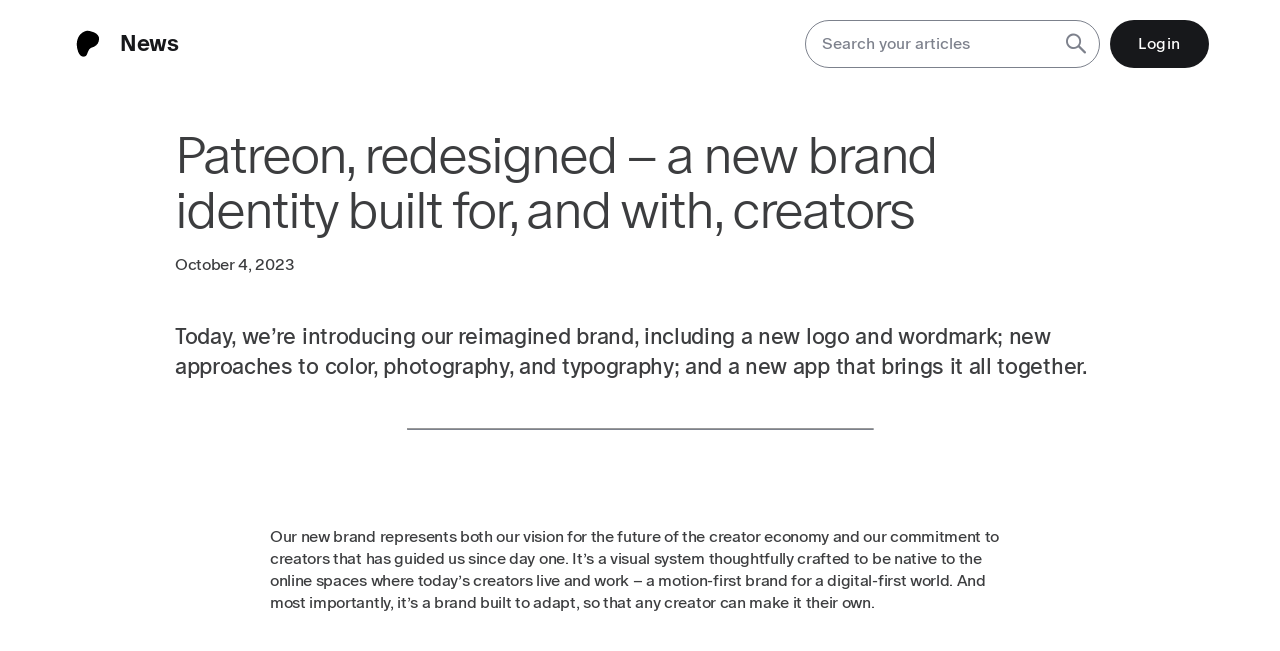

--- FILE ---
content_type: text/html; charset=utf-8
request_url: https://news.patreon.com/articles/patreon-redesigned
body_size: 19621
content:
<!doctype html>
<html data-n-head-ssr lang="en" data-n-head="%7B%22lang%22:%7B%22ssr%22:%22en%22%7D%7D">
  <head>
    <title>A new brand identity built for, and with, creators.</title><meta data-n-head="ssr" charset="utf-8"><meta data-n-head="ssr" name="viewport" content="width=device-width,initial-scale=1"><meta data-n-head="ssr" name="format-detection" content="telephone=no"><meta data-n-head="ssr" data-hid="twitter:card" name="twitter:card" content="summary_large_image"><meta data-n-head="ssr" data-hid="twitter:site" name="twitter:site" content="@Patreon"><meta data-n-head="ssr" data-hid="description" name="description" content="Patreon introduces a reimagined Patreon brand, including a new logo and wordmark."><meta data-n-head="ssr" data-hid="og:type" property="og:type" content="article"><meta data-n-head="ssr" data-hid="og:url" property="og:url" content="https://news.patreon.com/articles/patreon-redesigned"><meta data-n-head="ssr" data-hid="og:site_name" property="og:site_name" content="A new brand identity built for, and with, creators."><meta data-n-head="ssr" data-hid="og:image:alt" property="og:image:alt" content="A new brand identity built for, and with, creators."><meta data-n-head="ssr" data-hid="og:title" property="og:title" content="A new brand identity built for, and with, creators."><meta data-n-head="ssr" data-hid="og:description" property="og:description" content="Patreon introduces a reimagined Patreon brand, including a new logo and wordmark."><meta data-n-head="ssr" data-hid="og:image" property="og:image" content="https://c16.patreon.com/production/Redesign_header_final_7892b178c4/Redesign_header_final_7892b178c4.png"><meta data-n-head="ssr" data-hid="twitter:url" name="twitter:url" content="https://news.patreon.com/articles/patreon-redesigned"><meta data-n-head="ssr" data-hid="twitter:title" name="twitter:title" content="A new brand identity built for, and with, creators."><meta data-n-head="ssr" data-hid="twitter:description" name="twitter:description" content="Patreon introduces a reimagined Patreon brand, including a new logo and wordmark."><meta data-n-head="ssr" data-hid="twitter:image" name="twitter:image" content="https://c16.patreon.com/production/Redesign_header_final_7892b178c4/Redesign_header_final_7892b178c4.png"><link data-n-head="ssr" rel="shortcut icon" href="/favicon-32x32.png"><link rel="preload" href="/_nuxt/a70058a.js" as="script"><link rel="preload" href="/_nuxt/82bb2bb.js" as="script"><link rel="preload" href="/_nuxt/3f660bf.js" as="script"><link rel="preload" href="/_nuxt/e86550b.js" as="script"><link rel="preload" href="/_nuxt/ba170ac.js" as="script"><style data-vue-ssr-id="11925f76:0 b487bfce:0 848cda18:0 31e80ca4:0 453eee10:0 7e4562c4:0 2c279d0f:0 337daa8e:0 71509bd8:0 fe592186:0 3be16184:0 6d704b28:0 9a3c3094:0 a24df762:0 5b09c5f4:0 63da0117:0 4cd7d260:0 827dcf58:0">/*! DESIGN SYSTEM v0.0.1
*
*//*! normalize.css v8.0.1 | MIT License | github.com/necolas/normalize.css */html{line-height:1.15;-webkit-text-size-adjust:100%}body{margin:0}main{display:block}hr{box-sizing:content-box;height:0;overflow:visible}pre{font-family:monospace;font-size:1em}a{background-color:rgba(0,0,0,0)}abbr[title]{border-bottom:0;text-decoration:underline;text-decoration:underline dotted}b,strong{font-weight:bolder}code,kbd,samp{font-family:monospace;font-size:1em}small{font-size:80%}sub,sup{font-size:75%;line-height:0;position:relative;vertical-align:baseline}sub{bottom:-.25em}sup{top:-.5em}img{border-style:none}button,input,optgroup,select,textarea{font-family:inherit;font-size:100%;line-height:1.15;margin:0}button,input{overflow:visible}button,select{text-transform:none}[type=button],[type=reset],[type=submit],button{-webkit-appearance:button}[type=button]::-moz-focus-inner,[type=reset]::-moz-focus-inner,[type=submit]::-moz-focus-inner,button::-moz-focus-inner{border-style:none;padding:0}[type=button]:-moz-focusring,[type=reset]:-moz-focusring,[type=submit]:-moz-focusring,button:-moz-focusring{outline:1px dotted ButtonText}fieldset{padding:.35em .75em .625em}legend{box-sizing:border-box;color:inherit;display:table;max-width:100%;padding:0;white-space:normal}progress{vertical-align:baseline}textarea{overflow:auto}[type=checkbox],[type=radio]{box-sizing:border-box;padding:0}[type=number]::-webkit-inner-spin-button,[type=number]::-webkit-outer-spin-button{height:auto}[type=search]{-webkit-appearance:textfield;outline-offset:-2px}[type=search]::-webkit-search-decoration{-webkit-appearance:none}::-webkit-file-upload-button{-webkit-appearance:button;font:inherit}details{display:block}summary{display:list-item}template{display:none}[hidden]{display:none}*{margin:0}:root{--color-fierycoral:rgba(255, 66, 77, 1);--color-black:rgba(11, 12, 15, 0.95);--color-white:rgba(255, 255, 255, 1);--color-offwhite:rgba(250, 251, 255, 0.98);--color-offwhite-opaque:rgba(250, 251, 255, 0.75);--color-darkgray:rgba(38, 45, 64, 0.6);--color-medgray:rgba(149, 149, 149, 1);--color-gray:rgba(174, 174, 174, 1);--color-lightgray:rgba(233, 237, 252, 0.7);--color-lightgray-full:rgba(240, 242, 252, 1);--color-error:rgb(227 33 68 / 100%);--color-success-green:rgba(0, 189, 165, 1);--transparent:transparent;--transparent-rgba:rgba(0, 0, 0, 0);--color-text:rgba(11, 12, 15, 0.8);--color-eyebrow:rgba(11, 12, 15, 0.8);--color-link:rgba(0, 109, 185, 1);--color-linkhover:rgba(15, 52, 87, 1)}[data-bg=fierycoral]{background-color:var(--color-fierycoral)}[data-bg=black]{background-color:var(--color-black)}[data-bg=white]{background-color:var(--color-white)}[data-bg=offwhite]{background-color:var(--color-offwhite)}[data-bg=darkgray]{background-color:var(--color-darkgray)}[data-bg=lightgray]{background-color:var(--color-lightgray)}[data-bg=error]{background-color:var(--color-error)}body{color:var(--color-black)}[data-bg=black],[data-bg=darkgray]{color:var(--color-white)}@font-face{font-family:ch-icons;src:url(/_nuxt/fonts/ch-icons.1160315.eot);src:url(/_nuxt/fonts/ch-icons.1160315.eot#iefix) format("embedded-opentype"),url(/_nuxt/fonts/ch-icons.4548ffc.woff2) format("woff2"),url(/_nuxt/fonts/ch-icons.571c4c9.woff) format("woff"),url(/_nuxt/fonts/ch-icons.0ef3d41.ttf) format("truetype"),url(/_nuxt/img/ch-icons.bae7503.svg#ch-icons) format("svg");font-weight:400;font-style:normal}@font-face{font-family:Patreon-Oracle;src:url(/_nuxt/fonts/PatreonOracle-Thin.253a033.woff2) format("woff2"),url(/_nuxt/fonts/PatreonOracle-Thin.a2661b5.woff) format("woff");font-weight:200;font-style:normal}@font-face{font-family:Patreon-Oracle;src:url(/_nuxt/fonts/PatreonOracle-ThinItalic.2661870.woff2) format("woff2"),url(/_nuxt/fonts/PatreonOracle-ThinItalic.4adf6b4.woff) format("woff");font-weight:200;font-style:italic}@font-face{font-family:Patreon-Oracle;src:url(/_nuxt/fonts/PatreonOracle-Light.f6594b5.woff2) format("woff2"),url(/_nuxt/fonts/PatreonOracle-Light.40b4285.woff) format("woff");font-weight:300;font-style:normal}@font-face{font-family:Patreon-Oracle;src:url(/_nuxt/fonts/PatreonOracle-LightItalic.7820f79.woff2) format("woff2"),url(/_nuxt/fonts/PatreonOracle-LightItalic.6a45603.woff) format("woff");font-weight:300;font-style:italic}@font-face{font-family:Patreon-Oracle;src:url(/_nuxt/fonts/PatreonOracle-Regular.3c90689.woff2) format("woff2"),url(/_nuxt/fonts/PatreonOracle-Regular.e8d629c.woff) format("woff");font-weight:400;font-style:normal}@font-face{font-family:Patreon-Oracle;src:url(/_nuxt/fonts/PatreonOracle-RegularItalic.24f889c.woff2) format("woff2"),url(/_nuxt/fonts/PatreonOracle-RegularItalic.627442a.woff) format("woff");font-weight:400;font-style:italic}@font-face{font-family:Patreon-Oracle;src:url(/_nuxt/fonts/PatreonOracle-Medium.34fe62f.woff2) format("woff2"),url(/_nuxt/fonts/PatreonOracle-Medium.cda7c63.woff) format("woff");font-weight:500;font-style:normal}@font-face{font-family:Patreon-Oracle;src:url(/_nuxt/fonts/PatreonOracle-MediumItalic.54cbaed.woff2) format("woff2"),url(/_nuxt/fonts/PatreonOracle-MediumItalic.a876881.woff) format("woff");font-weight:500;font-style:italic}@font-face{font-family:Patreon-Oracle;src:url(/_nuxt/fonts/PatreonOracle-Bold.26625a5.woff2) format("woff2"),url(/_nuxt/fonts/PatreonOracle-Bold.0783536.woff) format("woff");font-weight:600;font-style:normal}@font-face{font-family:Patreon-Oracle;src:url(/_nuxt/fonts/PatreonOracle-BoldItalic.bcd4d89.woff2) format("woff2"),url(/_nuxt/fonts/PatreonOracle-BoldItalic.3332322.woff) format("woff");font-weight:600;font-style:italic}body{font-family:Patreon-Oracle,-apple-system,BlinkMacSystemFont,"SF Pro","Segoe UI",Roboto,Oxygen-Sans,Ubuntu,Cantarell,"Helvetica Neue",Helvetica,Arial,sans-serif}[class*=" icon-"]::before,[class^=icon-]::before{font-family:ch-icons,sans-serif;font-style:normal;font-weight:400;speak:never;display:inline-block;text-decoration:inherit;width:1em;margin-right:.2em;text-align:center;font-variant:normal;text-transform:none;line-height:1em;margin-left:.2em;-webkit-font-smoothing:antialiased;-moz-osx-font-smoothing:grayscale}.icon-prev::before{content:""}.icon-next::before{content:""}.icon-search::before{content:""}.icon-filter::before{content:""}.icon-error::before{content:""}.icon-play::before{content:""}.icon-left::before{content:""}.icon-down::before{content:""}.icon-right::before{content:""}.icon-up::before{content:""}.icon-twitter::before{content:""}.icon-facebook::before{content:""}.icon-instagram::before{content:""}.icon-linkedin::before{content:""}.icon-youtube::before{content:""}.icon-email::before{content:""}.icon-carat::before{content:""}.icon-hamburger::before{content:""}.icon-check::before{content:""}.icon-close::before{content:""}.icon-link::before{content:""}:root{font-size:16px}body,html{font-weight:400;font-size:clamp(1rem,1.25vw,1rem);line-height:1.375;letter-spacing:-.02em;color:var(--color-text)}h1,h2{font-weight:300;letter-spacing:-.04em}h3,h4,h5{font-weight:400;letter-spacing:-.02em}h1{font-size:clamp(2.5rem,4.6875vw,3.75rem);line-height:1}h2{font-size:clamp(2rem,3.75vw,3rem);line-height:1.0833}@media screen and (min-width:36rem){h2{line-height:1.125}}h3{font-size:clamp(1.75rem,3.5vw,2rem);line-height:1.2}h4{font-size:clamp(1.625rem,2.0313vw,1.625rem);line-height:1.2308}h4.card{font-weight:700;font-size:clamp(1rem,1.875vw,1.5rem);line-height:1.25}h5{font-size:clamp(1.375rem,1.7188vw,1.375rem);line-height:1.1818}.article-template-wrapper h1{font-size:clamp(2.5rem,4.0625vw,3.25rem);line-height:1.0769}.article-template-wrapper h1,.article-template-wrapper h2,.article-template-wrapper h3{letter-spacing:-.04em}[role=doc-subtitle]{text-transform:uppercase;font-size:clamp(.875rem,1.0938vw,.875rem);line-height:1;letter-spacing:.1em}p[data-sz=md]{font-size:clamp(1rem,1.7188vw,1.375rem);line-height:1.4545}@media screen and (min-width:36rem){p[data-sz=md]{line-height:1.375}}p.quote{font-size:clamp(1.375rem,2.8125vw,2.25rem);line-height:1.11}.toc p{font-size:clamp(1.125rem,1.4063vw,1.125rem);line-height:1.333}.description p{font-size:clamp(1.125rem,1.7188vw,1.375rem);line-height:1.4545}.app-detail-text>*{margin-bottom:1.75rem}.app-detail-text>:last-child{margin-bottom:0}.app-detail-text p{font-size:clamp(1.125rem,1.7188vw,1.375rem);line-height:1.4545;margin-bottom:1.75rem}b,strong{font-weight:600}.button,button{font-size:clamp(1rem,1.25vw,1rem);font-weight:400;letter-spacing:.03em;line-height:1.5}.button.inline,button.inline{font-weight:400}a{text-decoration:underline;text-underline-offset:.125rem;color:var(--color-text);transition:all .25s var(--ease-in-out)}a.article-item{text-decoration:none}a:focus,a:hover{color:var(--color-darkgray)}a.button{text-decoration:none}a.button:hover{color:var(--color-white)}a[data-sz=md]{font-size:clamp(1.125rem,1.7188vw,1.375rem);line-height:1.4545}a[data-sz=design-system]{font-size:clamp(1.125rem,1.7188vw,1.375rem);line-height:1.4545}.content p,.content ul{margin-bottom:1rem}.caption{text-align:center;margin-top:1rem;font-weight:200;font-style:italic}.newsroom-logo{font-family:Patreon-Oracle,"SF Pro",sans-serif;font-weight:700;font-size:1.375rem;line-height:1.5rem;color:var(--color-black);align-self:center}.footer-nav .newsroom-logo{font-size:1rem}.markdown-content-wrapper a{color:var(--color-link)}.markdown-content-wrapper a:hover{color:var(--color-linkhover)}.changelog-content,.markdown-content-wrapper{margin-top:1rem;pointer-events:auto}.changelog-content h1,.changelog-content h2,.changelog-content h3,.changelog-content h4,.changelog-content h5,.markdown-content-wrapper h1,.markdown-content-wrapper h2,.markdown-content-wrapper h3,.markdown-content-wrapper h4,.markdown-content-wrapper h5{margin:1.5rem 0}.changelog-content li,.changelog-content ol,.changelog-content p,.changelog-content table,.changelog-content ul,.markdown-content-wrapper li,.markdown-content-wrapper ol,.markdown-content-wrapper p,.markdown-content-wrapper table,.markdown-content-wrapper ul{margin-bottom:1rem}.changelog-content li:last-child,.changelog-content p:last-child,.markdown-content-wrapper li:last-child,.markdown-content-wrapper p:last-child{margin-bottom:0}:root{--gutter-width:1.5rem;--sm-gutter-width:1.25rem;--outer-margin:2rem;--gutter-compensation:calc((var(--gutter-width) * 0.5) * -1);--sm-gutter-compensation:calc((var(--sm-gutter-width) * 0.5) * -1);--half-gutter-width:calc((var(--gutter-width) * 0.5));--sm-half-gutter-width:calc((var(--sm-gutter-width) * 0.5));--xs-min:0;--sm-min:36rem;--md-min:48rem;--lg-min:64rem;--xl-min:80rem}.col,.row{display:flex;flex:0 1 auto;flex-wrap:wrap;margin-right:var(--gutter-compensation,-.5rem);margin-left:var(--gutter-compensation,-.5rem)}@media screen and (max-width:35.938rem){.col,.row{margin-right:var(--sm-gutter-compensation,-.5rem);margin-left:var(--sm-gutter-compensation,-.5rem)}}.row{flex-direction:row}.row.reverse{flex-direction:row-reverse}.col{flex-direction:column}.col.reverse{flex-direction:column-reverse}.col-lg,.col-lg-1,.col-lg-10,.col-lg-11,.col-lg-12,.col-lg-2,.col-lg-3,.col-lg-4,.col-lg-5,.col-lg-5th,.col-lg-6,.col-lg-7,.col-lg-8,.col-lg-9,.col-lg-offset-0,.col-lg-offset-1,.col-lg-offset-10,.col-lg-offset-11,.col-lg-offset-12,.col-lg-offset-2,.col-lg-offset-3,.col-lg-offset-4,.col-lg-offset-5,.col-lg-offset-6,.col-lg-offset-7,.col-lg-offset-8,.col-lg-offset-9,.col-md,.col-md-1,.col-md-10,.col-md-11,.col-md-12,.col-md-2,.col-md-3,.col-md-4,.col-md-5,.col-md-5th,.col-md-6,.col-md-7,.col-md-8,.col-md-9,.col-md-offset-0,.col-md-offset-1,.col-md-offset-10,.col-md-offset-11,.col-md-offset-12,.col-md-offset-2,.col-md-offset-3,.col-md-offset-4,.col-md-offset-5,.col-md-offset-6,.col-md-offset-7,.col-md-offset-8,.col-md-offset-9,.col-sm,.col-sm-1,.col-sm-10,.col-sm-11,.col-sm-12,.col-sm-2,.col-sm-3,.col-sm-4,.col-sm-5,.col-sm-5th,.col-sm-6,.col-sm-7,.col-sm-8,.col-sm-9,.col-sm-offset-0,.col-sm-offset-1,.col-sm-offset-10,.col-sm-offset-11,.col-sm-offset-12,.col-sm-offset-2,.col-sm-offset-3,.col-sm-offset-4,.col-sm-offset-5,.col-sm-offset-6,.col-sm-offset-7,.col-sm-offset-8,.col-sm-offset-9,.col-xl,.col-xl-1,.col-xl-10,.col-xl-11,.col-xl-12,.col-xl-2,.col-xl-3,.col-xl-4,.col-xl-5,.col-xl-5th,.col-xl-6,.col-xl-7,.col-xl-8,.col-xl-9,.col-xl-offset-0,.col-xl-offset-1,.col-xl-offset-10,.col-xl-offset-11,.col-xl-offset-12,.col-xl-offset-2,.col-xl-offset-3,.col-xl-offset-4,.col-xl-offset-5,.col-xl-offset-6,.col-xl-offset-7,.col-xl-offset-8,.col-xl-offset-9,.col-xs,.col-xs-1,.col-xs-10,.col-xs-11,.col-xs-12,.col-xs-2,.col-xs-3,.col-xs-4,.col-xs-5,.col-xs-5th,.col-xs-6,.col-xs-7,.col-xs-8,.col-xs-9,.col-xs-offset-0,.col-xs-offset-1,.col-xs-offset-10,.col-xs-offset-11,.col-xs-offset-12,.col-xs-offset-2,.col-xs-offset-3,.col-xs-offset-4,.col-xs-offset-5,.col-xs-offset-6,.col-xs-offset-7,.col-xs-offset-8,.col-xs-offset-9{box-sizing:border-box;flex:0 0 auto;flex-basis:100%;padding-right:var(--half-gutter-width,.5em);padding-left:var(--half-gutter-width,.5em);max-width:100%}@media screen and (max-width:35.938rem){.col-lg,.col-lg-1,.col-lg-10,.col-lg-11,.col-lg-12,.col-lg-2,.col-lg-3,.col-lg-4,.col-lg-5,.col-lg-5th,.col-lg-6,.col-lg-7,.col-lg-8,.col-lg-9,.col-lg-offset-0,.col-lg-offset-1,.col-lg-offset-10,.col-lg-offset-11,.col-lg-offset-12,.col-lg-offset-2,.col-lg-offset-3,.col-lg-offset-4,.col-lg-offset-5,.col-lg-offset-6,.col-lg-offset-7,.col-lg-offset-8,.col-lg-offset-9,.col-md,.col-md-1,.col-md-10,.col-md-11,.col-md-12,.col-md-2,.col-md-3,.col-md-4,.col-md-5,.col-md-5th,.col-md-6,.col-md-7,.col-md-8,.col-md-9,.col-md-offset-0,.col-md-offset-1,.col-md-offset-10,.col-md-offset-11,.col-md-offset-12,.col-md-offset-2,.col-md-offset-3,.col-md-offset-4,.col-md-offset-5,.col-md-offset-6,.col-md-offset-7,.col-md-offset-8,.col-md-offset-9,.col-sm,.col-sm-1,.col-sm-10,.col-sm-11,.col-sm-12,.col-sm-2,.col-sm-3,.col-sm-4,.col-sm-5,.col-sm-5th,.col-sm-6,.col-sm-7,.col-sm-8,.col-sm-9,.col-sm-offset-0,.col-sm-offset-1,.col-sm-offset-10,.col-sm-offset-11,.col-sm-offset-12,.col-sm-offset-2,.col-sm-offset-3,.col-sm-offset-4,.col-sm-offset-5,.col-sm-offset-6,.col-sm-offset-7,.col-sm-offset-8,.col-sm-offset-9,.col-xl,.col-xl-1,.col-xl-10,.col-xl-11,.col-xl-12,.col-xl-2,.col-xl-3,.col-xl-4,.col-xl-5,.col-xl-5th,.col-xl-6,.col-xl-7,.col-xl-8,.col-xl-9,.col-xl-offset-0,.col-xl-offset-1,.col-xl-offset-10,.col-xl-offset-11,.col-xl-offset-12,.col-xl-offset-2,.col-xl-offset-3,.col-xl-offset-4,.col-xl-offset-5,.col-xl-offset-6,.col-xl-offset-7,.col-xl-offset-8,.col-xl-offset-9,.col-xs,.col-xs-1,.col-xs-10,.col-xs-11,.col-xs-12,.col-xs-2,.col-xs-3,.col-xs-4,.col-xs-5,.col-xs-5th,.col-xs-6,.col-xs-7,.col-xs-8,.col-xs-9,.col-xs-offset-0,.col-xs-offset-1,.col-xs-offset-10,.col-xs-offset-11,.col-xs-offset-12,.col-xs-offset-2,.col-xs-offset-3,.col-xs-offset-4,.col-xs-offset-5,.col-xs-offset-6,.col-xs-offset-7,.col-xs-offset-8,.col-xs-offset-9{padding-right:var(--sm-half-gutter-width,-.5rem);padding-left:var(--sm-half-gutter-width,-.5rem)}}.col-xs{flex-grow:1;flex-basis:0;max-width:100%}.col-xs-1{flex-basis:8.3333%;max-width:8.3333%}.col-xs-2{flex-basis:16.6667%;max-width:16.6667%}.col-xs-5th{flex-basis:18.4621%;max-width:18.4621%}.col-xs-3{flex-basis:25%;max-width:25%}.col-xs-4{flex-basis:33.3333%;max-width:33.3333%}.col-xs-5{flex-basis:41.6667%;max-width:41.6667%}.col-xs-6{flex-basis:50%;max-width:50%}.col-xs-7{flex-basis:58.3333%;max-width:58.3333%}.col-xs-8{flex-basis:66.6667%;max-width:66.6667%}.col-xs-9{flex-basis:75%;max-width:75%}.col-xs-10{flex-basis:83.3333%;max-width:83.3333%}.col-xs-11{flex-basis:91.6667%;max-width:91.6667%}.col-xs-12{flex-basis:100%;max-width:100%}.col-xs-offset-0{margin-left:0}.col-xs-offset-1{margin-left:8.3333%}.col-xs-offset-2{margin-left:16.6667%}.col-xs-offset-3{margin-left:25%}.col-xs-offset-4{margin-left:33.3333%}.col-xs-offset-5{margin-left:41.6667%}.col-xs-offset-6{margin-left:50%}.col-xs-offset-7{margin-left:58.3333%}.col-xs-offset-8{margin-left:66.6667%}.col-xs-offset-9{margin-left:75%}.col-xs-offset-10{margin-left:83.3333%}.col-xs-offset-11{margin-left:91.6667%}.start-xs{justify-content:flex-start;text-align:start}.center-xs{justify-content:center;text-align:center}.end-xs{justify-content:flex-end;text-align:end}.end-items-xs{justify-items:flex-end;text-align:end}.top-xs{align-items:flex-start}.middle-xs{align-items:center}.bottom-xs{align-items:flex-end}.around-xs{justify-content:space-around}.between-xs{justify-content:space-between}.first-xs{order:-1}.last-xs{order:1}.reverse-xs{flex-direction:row-reverse}.normal-xs{flex-direction:row}.initial-order-xs{order:initial}@media screen and (min-width:36rem){.col-sm{flex-grow:1;flex-basis:0;max-width:100%}.col-sm-1{flex-basis:8.3333%;max-width:8.3333%}.col-sm-2{flex-basis:16.6667%;max-width:16.6667%}.col-sm-5th{flex-basis:18.4621%;max-width:18.4621%}.col-sm-3{flex-basis:25%;max-width:25%}.col-sm-4{flex-basis:33.3333%;max-width:33.3333%}.col-sm-5{flex-basis:41.6667%;max-width:41.6667%}.col-sm-6{flex-basis:50%;max-width:50%}.col-sm-7{flex-basis:58.3333%;max-width:58.3333%}.col-sm-8{flex-basis:66.6667%;max-width:66.6667%}.col-sm-9{flex-basis:75%;max-width:75%}.col-sm-10{flex-basis:83.3333%;max-width:83.3333%}.col-sm-11{flex-basis:91.6667%;max-width:91.6667%}.col-sm-12{flex-basis:100%;max-width:100%}.col-sm-offset-0{margin-left:0}.col-sm-offset-1{margin-left:8.3333%}.col-sm-offset-2{margin-left:16.6667%}.col-sm-offset-3{margin-left:25%}.col-sm-offset-4{margin-left:33.3333%}.col-sm-offset-5{margin-left:41.6667%}.col-sm-offset-6{margin-left:50%}.col-sm-offset-7{margin-left:58.3333%}.col-sm-offset-8{margin-left:66.6667%}.col-sm-offset-9{margin-left:75%}.col-sm-offset-10{margin-left:83.3333%}.col-sm-offset-11{margin-left:91.6667%}.start-sm{justify-content:flex-start;text-align:start}.center-sm{justify-content:center;text-align:center}.end-sm{justify-content:flex-end;text-align:end}.top-sm{align-items:flex-start}.middle-sm{align-items:center}.bottom-sm{align-items:flex-end}.around-sm{justify-content:space-around}.between-sm{justify-content:space-between}.first-sm{order:-1}.last-sm{order:1}.initial-order-sm{order:initial}}@media screen and (min-width:48rem){.col-md{flex-grow:1;flex-basis:0;max-width:100%}.col-md-1{flex-basis:8.3333%;max-width:8.3333%}.col-md-2{flex-basis:16.6667%;max-width:16.6667%}.col-md-5th{flex-basis:18.4621%;max-width:18.4621%}.col-md-3{flex-basis:25%;max-width:25%}.col-md-4{flex-basis:33.3333%;max-width:33.3333%}.col-md-5{flex-basis:41.6667%;max-width:41.6667%}.col-md-6{flex-basis:50%;max-width:50%}.col-md-7{flex-basis:58.3333%;max-width:58.3333%}.col-md-8{flex-basis:66.6667%;max-width:66.6667%}.col-md-9{flex-basis:75%;max-width:75%}.col-md-10{flex-basis:83.3333%;max-width:83.3333%}.col-md-11{flex-basis:91.6667%;max-width:91.6667%}.col-md-12{flex-basis:100%;max-width:100%}.col-md-offset-0{margin-left:0}.col-md-offset-1{margin-left:8.3333%}.col-md-offset-2{margin-left:16.6667%}.col-md-offset-3{margin-left:25%}.col-md-offset-4{margin-left:33.3333%}.col-md-offset-5{margin-left:41.6667%}.col-md-offset-6{margin-left:50%}.col-md-offset-7{margin-left:58.3333%}.col-md-offset-8{margin-left:66.6667%}.col-md-offset-9{margin-left:75%}.col-md-offset-10{margin-left:83.3333%}.col-md-offset-11{margin-left:91.6667%}.start-md{justify-content:flex-start;text-align:start}.center-md{justify-content:center;text-align:center}.end-md{justify-content:flex-end;text-align:end}.top-md{align-items:flex-start}.middle-md{align-items:center}.bottom-md{align-items:flex-end}.around-md{justify-content:space-around}.between-md{justify-content:space-between}.first-md{order:-1}.last-md{order:1}.reverse-md{flex-direction:row-reverse}.initial-order-md{order:initial}}@media screen and (min-width:64rem){.col-lg{flex-grow:1;flex-basis:0;max-width:100%}.col-lg-1{flex-basis:8.3333%;max-width:8.3333%}.col-lg-2{flex-basis:16.6667%;max-width:16.6667%}.col-lg-5th{flex-basis:18.4621%;max-width:18.4621%}.col-lg-3{flex-basis:25%;max-width:25%}.col-lg-4{flex-basis:33.3333%;max-width:33.3333%}.col-lg-5{flex-basis:41.6667%;max-width:41.6667%}.col-lg-6{flex-basis:50%;max-width:50%}.col-lg-7{flex-basis:58.3333%;max-width:58.3333%}.col-lg-8{flex-basis:66.6667%;max-width:66.6667%}.col-lg-9{flex-basis:75%;max-width:75%}.col-lg-10{flex-basis:83.3333%;max-width:83.3333%}.col-lg-11{flex-basis:91.6667%;max-width:91.6667%}.col-lg-12{flex-basis:100%;max-width:100%}.col-lg-offset-0{margin-left:0}.col-lg-offset-1{margin-left:8.3333%}.col-lg-offset-2{margin-left:16.6667%}.col-lg-offset-3{margin-left:25%}.col-lg-offset-4{margin-left:33.3333%}.col-lg-offset-5{margin-left:41.6667%}.col-lg-offset-6{margin-left:50%}.col-lg-offset-7{margin-left:58.3333%}.col-lg-offset-8{margin-left:66.6667%}.col-lg-offset-9{margin-left:75%}.col-lg-offset-10{margin-left:83.3333%}.col-lg-offset-11{margin-left:91.6667%}.start-lg{justify-content:flex-start;text-align:start}.center-lg{justify-content:center;text-align:center}.end-lg{justify-content:flex-end;text-align:end}.top-lg{align-items:flex-start}.middle-lg{align-items:center}.bottom-lg{align-items:flex-end}.around-lg{justify-content:space-around}.between-lg{justify-content:space-between}.first-lg{order:-1}.last-lg{order:1}.initial-order-lg{order:initial}}@media screen and (min-width:80rem){.col-xl{flex-grow:1;flex-basis:0;max-width:100%}.col-xl-1{flex-basis:8.3333%;max-width:8.3333%}.col-xl-2{flex-basis:16.6667%;max-width:16.6667%}.col-xl-5th{flex-basis:18.4621%;max-width:18.4621%}.col-xl-3{flex-basis:25%;max-width:25%}.col-xl-4{flex-basis:33.3333%;max-width:33.3333%}.col-xl-5{flex-basis:41.6667%;max-width:41.6667%}.col-xl-6{flex-basis:50%;max-width:50%}.col-xl-7{flex-basis:58.3333%;max-width:58.3333%}.col-xl-8{flex-basis:66.6667%;max-width:66.6667%}.col-xl-9{flex-basis:75%;max-width:75%}.col-xl-10{flex-basis:83.3333%;max-width:83.3333%}.col-xl-11{flex-basis:91.6667%;max-width:91.6667%}.col-xl-12{flex-basis:100%;max-width:100%}.col-xl-offset-0{margin-left:0}.col-xl-offset-1{margin-left:8.3333%}.col-xl-offset-2{margin-left:16.6667%}.col-xl-offset-3{margin-left:25%}.col-xl-offset-4{margin-left:33.3333%}.col-xl-offset-5{margin-left:41.6667%}.col-xl-offset-6{margin-left:50%}.col-xl-offset-7{margin-left:58.3333%}.col-xl-offset-8{margin-left:66.6667%}.col-xl-offset-9{margin-left:75%}.col-xl-offset-10{margin-left:83.3333%}.col-xl-offset-11{margin-left:91.6667%}.start-xl{justify-content:flex-start;text-align:start}.center-xl{justify-content:center;text-align:center}.end-xl{justify-content:flex-end;text-align:end}.top-xl{align-items:flex-start}.middle-xl{align-items:center}.bottom-xl{align-items:flex-end}.around-xl{justify-content:space-around}.between-xl{justify-content:space-between}.first-xl{order:-1}.last-xl{order:1}.initial-order-xl{order:initial}}@media screen and (max-width:35.938rem){.hidden-xs{display:none}}@media screen and (min-width:36rem)and (max-width:47.938rem){.hidden-sm{display:none}}@media screen and (min-width:48rem)and (max-width:63.938rem){.hidden-md{display:none}}@media screen and (min-width:64rem)and (max-width:79.938rem){.hidden-lg{display:none}}@media screen and (min-width:80rem){.hidden-xl{display:none}}:root{--article-intro-padding-rem:10.938rem;--article-intro-padding-vw:13.672vw;--article-wrap-padding:21.17vw;--sm-article-wrap-padding:2.5rem;--article-quote-wrap-padding:13.67vw;--sm-article-quote-wrap-padding:1.75rem;--wrap-padding:5rem;--blade-padding:2.5rem;--sm-wrap-padding:1rem}.wrap{margin-right:auto;margin-left:auto;padding-right:clamp(1rem,5.5556vw,var(--wrap-padding));padding-left:clamp(1rem,5.5556vw,var(--wrap-padding));max-width:var(--xl-min);width:100%}.wrap.article-intro{padding-right:clamp(1rem,var(--article-intro-padding-vw),var(--article-intro-padding-rem));padding-left:clamp(1rem,var(--article-intro-padding-vw),var(--article-intro-padding-rem));padding-top:var(--blade-padding,2.5rem);padding-bottom:var(--blade-padding,2.5rem)}@media screen and (max-width:35.938rem){.wrap.article-intro{padding-right:var(--sm-wrap-padding,1rem);padding-left:var(--sm-wrap-padding,1rem)}}@media screen and (max-width:35.938rem){.wrap{padding-right:var(--sm-wrap-padding,1rem);padding-left:var(--sm-wrap-padding,1rem)}}@media screen and (max-width:35.938rem){.wrap[data-scrollwidth]{padding-right:0;padding-left:0}}.wrap[data-maxwidth]{max-width:100vw;padding-left:1rem;padding-right:1rem}.article-wrap{margin-right:auto;margin-left:auto;padding-top:2.5rem;padding-bottom:2.5rem;padding-right:1rem;padding-left:1rem;max-width:var(--xl-min);width:100%}@media screen and (min-width:36rem){.article-wrap{padding-right:clamp(2.5rem,21.17vw,16.875rem);padding-left:clamp(2.5rem,21.17vw,16.875rem)}}.article-wrap[data-quote]{padding-right:var(--sm-article-quote-wrap-padding,1rem);padding-left:var(--sm-article-quote-wrap-padding,1rem)}@media screen and (min-width:36rem){.article-wrap[data-quote]{padding-right:clamp(1.75rem,13.67vw,10.938rem);padding-left:clamp(1.75rem,13.67vw,10.938rem)}}.blade{padding-top:var(--blade-padding,2.5rem);padding-bottom:var(--blade-padding,2.5rem)}.article-list{row-gap:2.5rem}table{border-collapse:collapse;border-spacing:0;font-size:1rem}table thead{background:#eaeaef}table tr{border:1px solid #dcdce4}table tbody{vertical-align:top}table td,table th{padding:1rem;border-width:0 1px;border-right-style:solid;border-left-style:solid;border-right-color:#dcdce4;border-left-color:#dcdce4;border-image:initial;border-bottom-style:initial;border-bottom-color:initial;border-top-style:initial;border-top-color:initial}video::-webkit-media-controls-panel{background:linear-gradient(180deg,rgba(0,0,0,.33) 0,rgba(0,0,0,0) 18.33%,rgba(0,0,0,0) 81.67%,rgba(0,0,0,.33) 100%)}label{font-size:clamp(1rem,1.25vw,1rem);line-height:1.375;letter-spacing:-.02em;font-weight:590;color:var(--color-text);cursor:pointer;display:block}label[data-required]::after{content:"*";color:var(--color-error);margin-left:.25rem}label.checkbox,label.radio{font-weight:400}::-webkit-input-placeholder{color:var(--color-darkgray)}::-moz-placeholder{color:var(--color-darkgray)}:-ms-input-placeholder{color:var(--color-darkgray)}:-moz-placeholder{color:var(--color-darkgray)}::placeholder{color:var(--color-darkgray)}input.text_input,input[type=email],input[type=text]{background:rgba(0,0,0,0);border:1px solid var(--color-darkgray);border-radius:2.5rem;color:var(--color-type-rgba);display:-webkit-box;display:flex;outline:0;padding:.875rem 1rem;transition:all .25s var(--ease-in-out);width:100%;-webkit-appearance:none;line-height:1.5;font-weight:400;margin:.5rem 0}input.text_input:disabled,input[type=email]:disabled,input[type=text]:disabled{opacity:.6}.input-wrapper{line-height:1}.input-wrapper .input-info::after,.input-wrapper .input-info::before{transition:all .25s var(--ease-in-out)}.input-wrapper .input-info::after{content:attr(data-label-help);color:var(--color-darkgray);font-size:clamp(1rem,1.25vw,1rem);line-height:1;font-weight:400}.input-wrapper[data-error] input.text_input,.input-wrapper[data-error] input[type=email],.input-wrapper[data-error] input[type=text]{border:1px solid var(--color-error)}.input-wrapper[data-error] .input-info{display:flex;align-items:center;color:var(--color-error)}.input-wrapper[data-error] .input-info::before{font-size:1.25rem;content:"";font-family:ch-icons,sans-serif;font-style:normal;font-weight:400;margin-right:.5rem}.input-wrapper[data-error] .input-info::after{content:attr(data-label-error);color:var(--color-error)}.custom-checkbox{position:absolute;opacity:0}.custom-checkbox+label{position:relative;cursor:pointer;padding:0 0 0 2.5rem;display:flex;align-items:center;inline-size:max-content}.custom-checkbox+label::before{content:"";position:absolute;left:0;display:inline-block;width:1.5rem;height:1.5rem;border:1px solid var(--color-darkgray);background:#fff;border-radius:4px;transition:all .25s var(--ease-in-out)}.custom-checkbox:hover+label::before{background:var(--color-black)}.custom-checkbox:checked+label::before{background:var(--color-black);border:1px solid var(--color-black)}.custom-checkbox:disabled+label{opacity:.3;cursor:auto}.custom-checkbox:disabled+label::before{box-shadow:none;background:rgba(0,0,0,0)}.custom-checkbox:checked+label::after{content:"";position:absolute;left:.438rem;top:0;bottom:0;margin:auto 0;background:#fff;width:.125rem;height:.125rem;box-shadow:2px 0 0 #fff,4px 0 0 #fff,4px -2px 0 #fff,4px -4px 0 #fff,4px -6px 0 #fff,4px -8px 0 #fff;transform:rotate(45deg)}.radio-container{margin-top:1rem}.radio-wrapper [type=radio]:checked,.radio-wrapper [type=radio]:not(:checked){position:absolute;opacity:0}.radio-wrapper [type=radio]:checked+label,.radio-wrapper [type=radio]:not(:checked)+label{position:relative;padding-left:2.375rem;cursor:pointer;line-height:1.333;display:flex;align-items:center}.radio-wrapper [type=radio]:checked+label::after,.radio-wrapper [type=radio]:checked+label::before,.radio-wrapper [type=radio]:not(:checked)+label::after,.radio-wrapper [type=radio]:not(:checked)+label::before{content:"";position:absolute;left:0;top:0;bottom:0;margin:auto 0;width:1.25rem;height:1.25rem;border-radius:100%;background:var(--color-transparent);transition:all .25s var(--ease-in-out)}.radio-wrapper [type=radio]:checked+label::before,.radio-wrapper [type=radio]:not(:checked)+label::before{border:1px solid var(--color-darkgray)}.radio-wrapper [type=radio]:checked+label::after,.radio-wrapper [type=radio]:not(:checked)+label::after{box-shadow:inset 0 0 0 .375rem var(--color-darkgray)}.radio-wrapper [type=radio]:not(:checked)+label::after{opacity:0;-webkit-transform:scale(0);transform:scale(0)}.radio-wrapper [type=radio]:checked+label::after{opacity:1;-webkit-transform:scale(1);transform:scale(1)}.newsletter-wrapper{overflow:hidden}.newsletter-wrapper .form-wrap .newsletter-text{margin-bottom:1.25rem}.newsletter-wrapper .form-wrap .newsletter-text h2{margin-bottom:.625rem}.newsletter-wrapper .form-wrap .newsletter-text p{margin-top:.5rem}.newsletter-wrapper .form-wrap .newsletter-form form .input-wrapper{margin-bottom:1.25rem}.newsletter-wrapper .form-wrap .newsletter-form form .toc{margin-bottom:1.25rem}.newsletter-wrapper .form-wrap .newsletter-form form .input-wrapper.vanity-input{opacity:0;max-height:0;transition:all .25s var(--ease-in-out);overflow:hidden;margin-bottom:0}.newsletter-wrapper .form-wrap .newsletter-form form .input-wrapper.vanity-input[data-show]{margin-bottom:2rem;max-height:5.375rem;opacity:1}.newsletter-wrapper .form-wrap .newsletter-form form .radio-container{display:flex}.newsletter-wrapper .form-wrap .newsletter-form form .radio-container .radio-wrapper{width:30%}.newsletter-wrapper .form-wrap .newsletter-form form .checkbox-container .checkbox-wrapper .custom-checkbox+label::before{align-self:flex-start}.newsletter-wrapper .form-wrap .newsletter-form form .checkbox-container .checkbox-wrapper .custom-checkbox+label::after{top:.625rem;margin-top:0}.newsletter-wrapper .form-wrap .newsletter-form form .checkbox-container,.newsletter-wrapper .form-wrap .newsletter-form form .radio-container{margin-top:1.25rem}.newsletter-wrapper .form-wrap .newsletter-form form .checkbox-container .checkbox-wrapper,.newsletter-wrapper .form-wrap .newsletter-form form .radio-container .checkbox-wrapper{margin-bottom:1.25rem}.newsletter-wrapper .form-wrap .newsletter-form form .checkbox-container .checkbox-wrapper:last-child,.newsletter-wrapper .form-wrap .newsletter-form form .radio-container .checkbox-wrapper:last-child{margin-bottom:0}.newsletter-wrapper .form-wrap .newsletter-form form hr{margin:0 0 1.25rem}p.success{font-style:italic;opacity:0;max-height:0;transition:all .25s var(--ease-in-out);margin-top:0}p.success[data-show]{margin-top:1rem;max-height:1.5rem;opacity:1}.button,button{-webkit-box-align:center;align-items:center;-webkit-box-pack:center;justify-content:center;outline:0;border:0;cursor:pointer;-webkit-appearance:none;text-transform:none;-webkit-transition:.25s;transition:all .25s var(--ease-in-out);padding:.875rem 1.75rem;width:fit-content;background-color:var(--color-black);color:var(--color-white);border-radius:2.5rem;opacity:1;white-space:nowrap}@media screen and (max-width:35.938rem){.button,button{padding:.625rem .875rem}}.button:active,.button:focus,.button:visited,button:active,button:focus,button:visited{background-color:var(--color-black);color:var(--color-white)}.button:hover,button:hover{background-color:var(--color-darkgray)}.button:disabled,button:disabled{opacity:.6;pointer-events:none}.button[data-sz=lg],button[data-sz=lg]{padding:.875rem}.button.nav,button.nav{position:relative;font-size:clamp(1.75rem,2.1875vw,1.75rem);background-color:var(--transparent);color:var(--color-darkgray);border-radius:0}.button.nav::after,button.nav::after{position:absolute;bottom:0;left:0;width:100%;height:0;content:"";transition:all .25s var(--ease-in-out);background-color:var(--color-black)}.button.nav:hover,.button.nav[data-active],button.nav:hover,button.nav[data-active]{color:var(--color-text)}.button.nav:hover::after,.button.nav[data-active]::after,button.nav:hover::after,button.nav[data-active]::after{height:3px}.button.tag,button.tag{background-color:var(--color-lightgray);color:var(--color-text)}.button.tag:hover,button.tag:hover{color:var(--color-white);background-color:var(--color-darkgray)}.button.filter-btn,button.filter-btn{padding:.625rem .875rem;background:var(--transparent);color:var(--color-medgray);border-radius:0;position:relative;display:flex;flex-direction:column}.button.filter-btn::after,button.filter-btn::after{opacity:0;transform:translateY(-.25rem);transform-origin:center;content:"";display:inline-flex;bottom:0;left:0;right:0;width:100%;height:2px;background-color:var(--color-black);transition:all .25s var(--ease-in-out)}.button.filter-btn:hover,button.filter-btn:hover{color:var(--color-black)}.button.filter-btn[data-active],button.filter-btn[data-active]{font-weight:700;color:var(--color-black)}.button.filter-btn[data-active]::after,button.filter-btn[data-active]::after{opacity:1;transform:translateY(0)}.button.outlined,button.outlined{background:var(--transparent);border:1px solid var(--color-black);color:var(--color-text)}.button.outlined:hover,.button.outlined[data-active],button.outlined:hover,button.outlined[data-active]{background-color:var(--color-black);color:var(--color-white)}.button.outlined:disabled,button.outlined:disabled{opacity:.6;pointer-events:none}.button.inline,button.inline{padding:0;background:var(--transparent);color:var(--color-text);display:inline-flex}.button.inline:hover,button.inline:hover{color:var(--color-darkgray)}.button.inline::before,button.inline::before{content:attr(data-visual-label);text-decoration:underline;text-underline-offset:.125rem}.button.inline::after,button.inline::after{display:inline-block;font-size:1.75rem;text-align:center;content:"";font-family:ch-icons,sans-serif;font-style:normal;font-weight:400;speak:never;font-variant:normal;text-transform:none;-webkit-font-smoothing:antialiased;-moz-osx-font-smoothing:grayscale;text-decoration:none;text-underline-offset:0;align-content:center;justify-content:center}.button.pager,button.pager{background:var(--transparent);color:var(--color-text);padding:0;font-size:1.75rem;min-width:2.75rem;width:2.75rem;aspect-ratio:1;text-align:center;display:flex;align-content:center;justify-content:center}.button.pager:hover,button.pager:hover{color:var(--color-darkgray)}.button.chip,button.chip{min-width:2.75rem;width:2.75rem;padding:.625rem;aspect-ratio:1;border-radius:.5rem;border:1px solid var(--transparent-rgba);background:var(--transparent);color:var(--color-text);font-size:clamp(1rem,1.4063vw,1.125rem);line-height:1}.button.chip[data-active],button.chip[data-active]{background:var(--color-lightgray)}.button.chip:hover,button.chip:hover{border:1px solid var(--color-lightgray)}.button.menu,button.menu{width:3rem;height:3rem;background-color:var(--transparent);opacity:1}.button.menu svg,button.menu svg{width:100%;height:100%}.button.menu svg path,button.menu svg path{fill:var(--color-white)}.button.menu:hover,button.menu:hover{opacity:.6}.button.full,button.full{width:100%}.button.filter-type,button.filter-type{color:var(--color-text);background-color:var(--transparent);transition:all .35s var(--ease-in-out);text-align:center;white-space:nowrap}.button.filter-type::before,button.filter-type::before{display:block;content:attr(title);font-weight:700;height:0;overflow:hidden;visibility:hidden}.button.filter-type[data-active],button.filter-type[data-active]{background-color:var(--color-lightgray)}[data-bg=black] .button,[data-bg=black] button,[data-bg=darkgray] .button,[data-bg=darkgray] button{background-color:var(--color-white);color:var(--color-text)}[data-bg=black] .button:active,[data-bg=black] .button:focus,[data-bg=black] .button:visited,[data-bg=black] button:active,[data-bg=black] button:focus,[data-bg=black] button:visited,[data-bg=darkgray] .button:active,[data-bg=darkgray] .button:focus,[data-bg=darkgray] .button:visited,[data-bg=darkgray] button:active,[data-bg=darkgray] button:focus,[data-bg=darkgray] button:visited{background-color:var(--color-white);color:var(--color-text)}[data-bg=black] .button:hover,[data-bg=black] button:hover,[data-bg=darkgray] .button:hover,[data-bg=darkgray] button:hover{background-color:var(--color-darkgray);color:var(--color-white)}[data-bg=black] .button:disabled,[data-bg=black] button:disabled,[data-bg=darkgray] .button:disabled,[data-bg=darkgray] button:disabled{opacity:.6}[data-bg=black] .button.inline,[data-bg=black] .button.outlined,[data-bg=black] button.inline,[data-bg=black] button.outlined,[data-bg=darkgray] .button.inline,[data-bg=darkgray] .button.outlined,[data-bg=darkgray] button.inline,[data-bg=darkgray] button.outlined{color:var(--color-white);background:var(--transparent)}[data-bg=black] .button.outlined,[data-bg=black] button.outlined,[data-bg=darkgray] .button.outlined,[data-bg=darkgray] button.outlined{border:1px solid var(--color-white)}[data-bg=black] .button.outlined:hover,[data-bg=black] button.outlined:hover,[data-bg=darkgray] .button.outlined:hover,[data-bg=darkgray] button.outlined:hover{background-color:var(--color-white);color:var(--color-text)}[data-bg=black] .button.outlined:disabled,[data-bg=black] button.outlined:disabled,[data-bg=darkgray] .button.outlined:disabled,[data-bg=darkgray] button.outlined:disabled{opacity:.6}[data-bg=black] .button.inline:hover,[data-bg=black] button.inline:hover,[data-bg=darkgray] .button.inline:hover,[data-bg=darkgray] button.inline:hover{color:var(--color-lightgray)}[data-bg=black] .button.menu,[data-bg=black] button.menu,[data-bg=darkgray] .button.menu,[data-bg=darkgray] button.menu{background-color:var(--color-transparent)}[data-bg=black] .button.pager,[data-bg=black] button.pager,[data-bg=darkgray] .button.pager,[data-bg=darkgray] button.pager{background:var(--transparent);color:var(--color-white)}[data-bg=black] .button[data-sz=lg],[data-bg=black] button[data-sz=lg],[data-bg=darkgray] .button[data-sz=lg],[data-bg=darkgray] button[data-sz=lg]{padding:.875rem}.list-anchor{display:inline-block;text-decoration:none;transition:all .35s var(--ease-in-out)}.list-anchor.main-level{text-align:center}.list-anchor.wrapper{position:relative}.list-anchor.wrapper::after{display:inline-flex;align-self:center;justify-content:center;content:"";transform:rotate(180deg);transition:all .25s var(--ease-in-out);font-family:ch-icons,sans-serif;font-style:normal;font-weight:400;text-decoration:inherit;width:.625rem;height:1rem;text-align:right;font-variant:normal;text-transform:none;line-height:1em;-webkit-font-smoothing:antialiased;-moz-osx-font-smoothing:grayscale;margin:auto 0 auto .25rem;transform-origin:center}.list-anchor .wrapper,.list-anchor.wrapper{position:relative}.list-anchor .wrapper::after,.list-anchor.wrapper::after{position:absolute;top:.25rem;left:100%}.list-anchor:hover{cursor:pointer;color:var(--color-text);font-weight:700}.list-anchor::before{display:block;content:attr(title);font-weight:700;height:0;overflow:hidden;visibility:hidden}.list-anchor[data-iconup].wrapper::after{transform:rotate(0)}.close-btn{position:absolute;top:0;right:0;width:2.5rem;height:2.5rem;background:rgba(0,0,0,0);color:var(--color-darkgray);transition:all .25s var(--ease-in-out);font-size:2rem;display:flex}.close-btn i{align-self:center;justify-content:center}.close-btn:hover{color:var(--color-text);background:rgba(0,0,0,0)}.pager-wrapper{display:flex;gap:.25rem;justify-content:center}.pager-wrapper .pager-inner{display:flex;gap:.25rem}@media screen and (max-width:35.938rem){.pager-wrapper .pager-inner{gap:.125rem}}.pager-wrapper .ellipses{display:flex;align-items:center;justify-content:center;width:2.75rem;aspect-ratio:1;color:var(--color-text);font-size:clamp(1rem,1.4063vw,1.125rem);line-height:1}.pager-wrapper .ellipses::after{content:"..."}@media screen and (max-width:35.938rem){.pager-wrapper{gap:.125rem}}.carousel-wrapper{display:flex;align-items:center;gap:.25rem;justify-content:center}.carousel-wrapper .carousel-meta{width:3.875rem;display:flex;justify-content:space-between;color:var(--color-text);font-size:clamp(1rem,1.4063vw,1.125rem);line-height:1;text-align:center}.carousel-wrapper .carousel-meta::after,.carousel-wrapper .carousel-meta::before{min-width:1.375rem}.carousel-wrapper .carousel-meta::before{text-align:left;content:attr(data-active)}.carousel-wrapper .carousel-meta::after{content:attr(data-length)}:root{--elevation-dp-0:0 0 0 transparent;--elevation-dp-1:0 1px 1px rgb(0 0 0 / 15%);--elevation-dp-2:0 2px 2px rgb(0 0 0 / 15%);--elevation-dp-3:0 3px 4px rgb(0 0 0 / 15%);--elevation-dp-4:0 4px 5px rgb(0 0 0 / 15%);--elevation-dp-6:0 6px 10px rgb(0 0 0 / 15%);--elevation-dp-8:0 8px 10px rgb(0 0 0 / 15%);--elevation-dp-9:0 9px 12px rgb(0 0 0 / 15%);--elevation-dp-12:0 12px 17px rgb(0 0 0 / 15%);--elevation-dp-16:0 16px 24px rgb(0 0 0 / 15%);--elevation-dp-24:0 24px 38px rgb(0 0 0 / 15%)}.card-shadow{transition:all .25s var(--ease-in-out);box-shadow:0 0 1px rgba(0,0,0,.25),0 1px 4px rgba(0,0,0,.25)}.filter-shadow{box-shadow:0 0 1px rgba(0,0,0,.1),0 1px 4px rgba(0,0,0,.1)}.dp-0{box-shadow:var(--elevation-dp-0)}.dp-1{box-shadow:var(--elevation-dp-1)}.dp-2{box-shadow:var(--elevation-dp-2)}.dp-3{box-shadow:var(--elevation-dp-3)}.dp-4{box-shadow:var(--elevation-dp-4)}.dp-6{box-shadow:var(--elevation-dp-6)}.dp-8{box-shadow:var(--elevation-dp-8)}.dp-9{box-shadow:var(--elevation-dp-9)}.dp-12{box-shadow:var(--elevation-dp-12)}.dp-16{box-shadow:var(--elevation-dp-16)}.dp-24{box-shadow:var(--elevation-dp-24)}.border-box,a,article,aside,blockquote,body,code,dd,div,dl,dt,fieldset,figcaption,figure,footer,form,h1,h2,h3,h4,h5,h6,header,html,input[type=email],input[type=number],input[type=password],input[type=tel],input[type=text],input[type=url],legend,li,main,nav,ol,p,pre,section,table,td,textarea,th,tr,ul{box-sizing:border-box}img{max-width:100%}.img-bg{background-repeat:no-repeat;background-size:cover;background-position:center;aspect-ratio:16/9;width:100%}.img-bg[data-ratio=square]{aspect-ratio:1/1}:root{--ease-in:cubic-bezier(0.49, 0.025, 0.65, 0.65);--ease-out:cubic-bezier(0.28, 0.44, 0.49, 1);--ease-in-out:cubic-bezier(0.49, 0.025, 0.49, 1);--bounce:cubic-bezier(0.6, 0, 0.1, 1.4);--ease-in-soft:cubic-bezier(0.49, 0.025, 0.685, 1);--ease-out-soft:cubic-bezier(0.28, 0, 0.49, 1);--ease-in-out-soft:cubic-bezier(0.72, 0, 0.28, 1);--ease-in-out-hard:cubic-bezier(0.77, 0, 0.175, 1);--ease-garret:cubic-bezier(0.5, 0, 0, 1)}@-webkit-keyframes fade-in{0%{opacity:0}to{opacity:1}}@keyframes fade-in{0%{opacity:0}to{opacity:1}}@-webkit-keyframes translate-up-in{0%{transform:translateY(5%);opacity:0}to{transform:translateY(0);opacity:1}}@keyframes translate-up-in{0%{transform:translateY(5%);opacity:0}to{transform:translateY(0);opacity:1}}.page-enter-active,.page-leave-active{transition:opacity .5s}.page-enter,.page-leave-to{opacity:0}.article-card-transition-move,.block-transition-move,.paginate-articles-move,.paginate-events-move{transition:all .5s var(--ease-in-out) .5s}.article-card-transition-enter,.article-card-transition-leave-active,.article-card-transition-leave-to,.block-transition-enter,.block-transition-leave-active,.block-transition-leave-to,.paginate-articles-enter,.paginate-articles-leave-active,.paginate-articles-leave-to,.paginate-events-enter,.paginate-events-leave-active,.paginate-events-leave-to{opacity:0}:root{--z-hide:0;--z-show:5;--z-header:20;--z-collectionnav:19;--z-main:0;--z-form:100;--z-modal:50;--h-header:5.5rem;--h-footer:10.5rem}*,::after,::before{box-sizing:border-box;-webkit-backface-visibility:inherit;backface-visibility:inherit}html{-webkit-backface-visibility:hidden;backface-visibility:hidden;scroll-behavior:smooth}body{min-height:-webkit-fill-available;max-width:100vw;background-color:var(--color-white)}body[data-modal]{height:100vh;height:calc(var(--vh,1vh)*100);overflow-y:hidden}img{max-width:100%;height:auto}.outline{-webkit-text-stroke-color:var(--color-type)}.main-container{z-index:var(--main)}.main-container main{min-height:calc(100vh - var(--h-header) - var(--h-footer))}.carousel-slides-move{transition:all .3s ease-in-out}.carousel-slides-enter,.carousel-slides-leave-to{opacity:0}.carousel-slides-leave-active{opacity:0}.design-system .heading[role=doc-subtitle]{text-transform:uppercase;color:var(--color-fierycoral)}.design-system .newsroom-link{text-decoration:none}.design-system .container{height:auto;position:relative}.design-system .container .section-header h1,.design-system .container .section-header h2,.design-system .container .section-header h5{margin:1rem 0}.design-system .container button{margin-bottom:.5rem}.design-system .container p{margin:0 0 1rem}.design-system .ds-section{margin:0 0 2rem}.design-system .ds-section:last-child{margin:0}.audio-wrapper{width:100%;overflow:hidden;height:fit-content}.audio-wrapper iframe{display:block}.youtube-wrapper{width:100%}.youtube-wrapper .video-wrapper{width:100%;aspect-ratio:16/9;overflow:hidden}.youtube-wrapper .video-player{width:100%;height:100%}.social-media-wrapper{display:flex;width:100%}.social-media-wrapper .post-wrapper{width:100%}.social-media-wrapper .post-wrapper .post{width:100%;justify-content:center;display:flex}.social-media-wrapper .post-wrapper .post .instagram-media{aspect-ratio:320/510;width:100%;border:1px solid var(--color-lightgray)!important}.scroll-wrap{overflow:hidden}.scroll-wrap .gateway-list{padding:0 1rem}.icon-play{color:var(--color-white);margin:0 .5rem .5rem 0;font-size:clamp(1.75rem,2.1875vw,1.75rem)}.scrollable{width:100%;overflow-x:auto}.cta-wrapper{margin-top:2rem;display:flex}div[role=doc-subtitle]{margin-bottom:.5rem}.featured-media{position:relative;width:100%;aspect-ratio:16/9;padding-bottom:var(--blade-padding,2.5rem)}.featured-media .featured-media-wrapper{position:relative;width:100%;aspect-ratio:16/9}.featured-media .featured-media-text-wrapper{display:flex;position:relative;z-index:10;padding-top:2rem;padding-bottom:0}.featured-media .featured-media-text{width:100%}.featured-media .featured-media-assets{position:relative;z-index:0;top:0;left:0;width:100%}.featured-media .featured-media-assets .featured-media-bg{position:absolute;width:100%;aspect-ratio:1;background-size:cover;background-position:center;background-repeat:no-repeat;z-index:10}.featured-media .featured-media-assets .featured-media-bg .scrim{position:absolute;top:0;left:0;opacity:0;width:60%;height:100%;background:linear-gradient(to right,#2b2b2b 0,#2b2b2b 25%,rgba(43,43,43,0) 100%)}.featured-media .featured-media-assets .featured-video-wrapper{width:100%;height:100%;position:absolute;top:0;left:0;z-index:0}.featured-media .featured-media-assets .featured-video-wrapper .featured-video-player{width:100%;height:100%}.featured-media[data-media=image] .featured-media-assets{aspect-ratio:1}@media screen and (min-width:48rem){.featured-media[data-media=image] .featured-media-assets{aspect-ratio:16/9}}.featured-media[data-media=video] .featured-media-assets{aspect-ratio:16/9}.featured-media[data-textcolor=light] .featured-media-text [role=doc-subtitle],.featured-media[data-textcolor=light] .featured-media-text h1{color:var(--color-black);opacity:1}.featured-media[data-textcolor=dark] .featured-media-assets .featured-media-bg .scrim{background:linear-gradient(to right,#fafbff 0,#fafbff 25%,rgba(250,251,255,0) 100%)}@media screen and (min-width:48rem){.featured-media[data-textcolor=dark] .featured-media-text .button{background-color:var(--color-white);color:var(--color-text)}.featured-media[data-textcolor=dark] .featured-media-text .button:hover{background-color:var(--color-darkgray);color:var(--color-white)}}.featured-media[data-layout=inline] .featured-media-text-wrapper{padding:1rem 0 0}.featured-media[data-layout=inline] .featured-media-assets{overflow:hidden}@media screen and (min-width:48rem){.featured-media[data-layout=inline] .featured-media-text-wrapper{padding:2.5rem}}@media screen and (min-width:48rem){.featured-media .featured-media-text-wrapper{height:100%;padding-top:var(--blade-padding,2.5rem);padding-bottom:var(--blade-padding,2.5rem)}.featured-media .featured-media-assets{position:absolute;aspect-ratio:16/9}.featured-media .featured-media-assets .featured-media-bg{aspect-ratio:16/9}.featured-media .featured-media-assets .featured-media-bg .scrim{opacity:.5}.featured-media .featured-media-text{width:66%;align-self:flex-end}.featured-media .featured-media-text [role=doc-subtitle],.featured-media .featured-media-text h1{color:var(--color-black);opacity:1}.featured-media[data-textcolor=light] .featured-media-text [role=doc-subtitle],.featured-media[data-textcolor=light] .featured-media-text h1{color:var(--color-white);opacity:.95}.featured-media[data-layout=full-bleed] .featured-media-text-wrapper{padding-top:5rem;padding-bottom:5rem}.featured-media[data-layout=full-bleed] .featured-media-text{position:sticky;bottom:5rem}}details summary::-webkit-details-marker{display:none}.nuxt-progress{position:fixed;top:0;left:0;right:0;height:2px;width:0%;opacity:1;transition:width .1s,opacity .4s;background-color:#000;z-index:999999}.nuxt-progress.nuxt-progress-notransition{transition:none}.nuxt-progress-failed{background-color:red}header[data-sticky][data-v-981e3166]{position:sticky;top:0;background:var(--color-white)}.header-container[data-v-981e3166]{z-index:var(--z-header);position:relative}.header-container .header-wrapper[data-v-981e3166]{height:var(--h-header);padding:1.25rem 0;display:flex;flex-direction:row;justify-content:space-between;position:relative}.header-container .header-wrapper .left-content[data-v-981e3166]{display:flex;flex-direction:row}.header-container .header-wrapper .patreon-icon[data-v-981e3166]{height:2rem}.header-container .header-wrapper .logo-wrapper[data-v-981e3166]{display:flex;flex-direction:row;align-items:center}.header-container .header-wrapper .newsroom-link[data-v-981e3166]{text-decoration:none}.header-container .header-wrapper .right-content[data-v-981e3166]{display:flex;flex-direction:row;align-content:center;justify-content:center}.header-container .header-wrapper .right-content .login-link[data-v-981e3166]{flex-shrink:0;height:100%;display:inline-flex;margin-left:.625rem}.header-container .header-wrapper .right-content .menu-button .menu[data-v-981e3166]{padding:0;width:2.75rem;aspect-ratio:1;color:var(--color-text);font-size:1.5rem;transition:all .25s var(--ease-in-out)}.header-container .header-wrapper .right-content .menu-button .menu[data-v-981e3166]:hover{color:var(--color-darkgray)}.header-container .sub-nav[data-v-981e3166]{position:absolute;background:var(--color-white);opacity:0;pointer-events:none;transition:all .25s var(--ease-in-out);width:100%;top:5.5rem;left:0;padding-bottom:1rem}.header-container .sub-nav .subnav-section[data-v-981e3166]{padding-top:1rem;padding-bottom:1rem;border-bottom:1px solid var(--color-lightgray)}.header-container .sub-nav[data-show][data-v-981e3166]{opacity:1;pointer-events:auto}@media screen and (min-width:48rem){.header-container .sub-nav[data-show][data-v-981e3166]{opacity:0;pointer-events:none}}.logo-wrapper[data-v-e322ceae]{width:2.125rem}.logo-wrapper[data-location=design-system][data-v-e322ceae],.logo-wrapper[data-location=header][data-v-e322ceae]{margin-right:.938rem}.logo-wrapper[data-location=design-system][data-v-e322ceae]{max-width:6.5rem}.logo-wrapper .logo-link[data-v-e322ceae]{width:100%;aspect-ratio:33/31;display:flex;align-items:center;justify-content:center}.logo-wrapper .logo-link .p-logo[data-v-e322ceae]{width:100%;aspect-ratio:1/1;display:inline-flex}@media screen and (min-width:36rem)and (max-width:47.938rem){.logo-wrapper[data-v-e322ceae]{max-width:6.375rem}}@media screen and (max-width:35.938rem){.logo-wrapper[data-v-e322ceae]{max-width:6.375rem}}.logo-wrapper[data-location=footer][data-v-e322ceae]{max-width:9rem;margin-bottom:1rem}.logo-wrapper[data-fill=white] .logo-link svg g path[data-v-e322ceae]{fill:var(--color-white)}nav.header-nav[data-v-d8129562]{height:100%}ul.navigation-list-wrapper[data-v-d8129562]{height:100%;display:flex;flex-direction:column;list-style:none;align-items:stretch;margin:0;padding:0;width:100%;font-size:clamp(1rem,1.25vw,1rem);gap:.625rem}ul.navigation-list-wrapper .top-level[data-v-d8129562]{padding:.75rem .5rem}ul.navigation-list-wrapper i.icon-up[data-v-d8129562]{transition:all .25s var(--ease-in-out)}ul.navigation-list-wrapper .submenu-list-wrapper[data-v-d8129562]{align-items:flex-start}ul.navigation-list-wrapper .drop-down[data-v-d8129562]{width:100%}@media screen and (min-width:48rem){ul.navigation-list-wrapper[data-v-d8129562]{flex-direction:row;align-items:center}ul.navigation-list-wrapper i.icon-up[data-v-d8129562]{display:inline}ul.navigation-list-wrapper .drop-down[data-v-d8129562]{border-radius:.5rem;box-shadow:0 .75rem 1rem -.5rem var(--color-darkgray);position:absolute;z-index:1;width:auto}ul.navigation-list-wrapper .active-item[data-v-d8129562]{font-weight:700}}ul.navigation-list-wrapper .navigation-item[data-v-d8129562]{display:block;flex:0 1 auto;list-style-type:none;white-space:nowrap}ul.navigation-list-wrapper .navigation-item .icon-up[data-v-d8129562]{display:inline-block}ul.navigation-list-wrapper .navigation-item .open-icon[data-v-d8129562]{transform:rotate(180deg)}ul.navigation-list-wrapper .navigation-item .drop-down[data-v-d8129562]{max-height:0;opacity:0;pointer-events:none;background-color:var(--color-white);transition:all .25s var(--ease-in-out)}ul.navigation-list-wrapper .navigation-item .drop-down .submenu-list-wrapper[data-v-d8129562]{font-weight:400;list-style:none;padding:1rem}ul.navigation-list-wrapper .navigation-item .drop-down.is-open[data-v-d8129562]{max-height:100vh;opacity:1;pointer-events:auto}ul.navigation-list-wrapper .submenu-navigation-item[data-v-d8129562]{padding:.5rem;margin:0}.search-wrapper[data-v-e9e03f1a]{position:relative;transition:all .25s var(--ease-in-out);border:1px solid var(--color-darkgray);border-radius:2.5rem;display:flex;flex-direction:row;width:100%;max-height:3rem}.search-wrapper input[data-v-e9e03f1a]{border:0;margin:0;width:calc(100% - 3rem);padding-right:0}.search-wrapper input[data-v-e9e03f1a]::placeholder{transition:all .25s var(--ease-in-out)}.search-wrapper input[data-v-e9e03f1a]:active,.search-wrapper input[data-v-e9e03f1a]:focus,.search-wrapper input[data-v-e9e03f1a]:hover{color:var(--color-text)}.search-wrapper input[data-v-e9e03f1a]:active::placeholder,.search-wrapper input[data-v-e9e03f1a]:focus::placeholder,.search-wrapper input[data-v-e9e03f1a]:hover::placeholder{color:var(--color-darkgray)}.search-wrapper input[data-v-e9e03f1a]:not(:focus){color:var(--transparent)}.search-wrapper i[data-v-e9e03f1a]{cursor:pointer;color:var(--color-darkgray);font-size:2.5rem;width:3rem;aspect-ratio:1;display:flex;align-content:center;justify-content:flex-end;margin-right:0}.search-wrapper i[data-v-e9e03f1a]::before{align-self:center;margin:auto}.search-wrapper.hover input[data-v-e9e03f1a]::placeholder,.search-wrapper:focus input[data-v-e9e03f1a]::placeholder,.search-wrapper:hover input[data-v-e9e03f1a]::placeholder{color:var(--color-darkgray)}@media screen and (min-width:64rem){.search-wrapper input[data-v-e9e03f1a]:active,.search-wrapper input[data-v-e9e03f1a]:focus,.search-wrapper input[data-v-e9e03f1a]:hover{color:var(--color-text)}.search-wrapper input[data-v-e9e03f1a]:active::placeholder,.search-wrapper input[data-v-e9e03f1a]:focus::placeholder,.search-wrapper input[data-v-e9e03f1a]:hover::placeholder{color:var(--color-darkgray)}}.article-template-wrapper[data-v-62ba4215]{display:block}.article-intro h1[data-v-0accbd0e]{margin-bottom:1rem}.article-intro p.date[data-v-0accbd0e]{margin-bottom:1rem}.article-intro .tag-list[data-v-0accbd0e]{margin-bottom:1rem;display:flex;flex-direction:row;gap:.5rem}.article-intro .media-wrapper[data-v-0accbd0e]{margin:2.875rem 0}.article-intro .copy-wrapper[data-v-0accbd0e]{margin:2.875rem 0}.article-intro hr[data-v-0accbd0e]{width:50%;height:0;background:0 0;border-bottom:1px solid var(--color-darkgray);margin:1.25rem auto 0}.inline-image .caption[data-v-dacaead4]{text-align:center;margin-top:1rem}.share-link-anchor[data-v-21b13e4b],.share-links-icon-wrapper[data-v-21b13e4b]{align-items:center;display:flex}.share-link-wrapper[data-v-21b13e4b]{padding-top:1.25rem;padding-bottom:2rem}.share-link-wrapper p[data-v-21b13e4b]{margin:0}.share-link-wrapper .share-text[data-v-21b13e4b]{text-align:center}.share-link-wrapper .share-links-icon-wrapper[data-v-21b13e4b]{margin-top:1rem;justify-content:center;flex-direction:row;min-width:11.87rem;gap:.5rem}.share-link-wrapper .share-links-icon-wrapper .share-link-anchor[data-v-21b13e4b]{justify-content:center;background-color:var(--color-gray);height:2.75rem;width:2.75rem;padding:0;border-radius:2.75rem;transition:all .25s var(--ease-in-out)}.share-link-wrapper .share-links-icon-wrapper .share-link-anchor .share-link-icon[data-v-21b13e4b]{color:var(--color-white);font-size:2.5rem}.share-link-wrapper .share-links-icon-wrapper .share-link-anchor[data-v-21b13e4b]:hover{background-color:var(--color-darkgray)}.copied-text[data-v-21b13e4b]{display:flex;align-items:center;justify-content:center;gap:.625rem;opacity:0;transform-origin:bottom center;transform:translateY(.5rem);transition:all .3s ease-in-out}.copied-text span[data-v-21b13e4b]{margin-top:2px;color:var(--color-success-green)}.copied-text .copied-icon-wrapper[data-v-21b13e4b]{width:1.375rem;aspect-ratio:1;background-color:var(--color-success-green);border-radius:50%;display:flex;align-items:center;justify-content:center}.copied-text .copied-icon-wrapper i[data-v-21b13e4b]{color:var(--color-white)}.copied-text[data-show][data-v-21b13e4b]{opacity:1;transform:translateY(1rem)}footer[data-v-2bfb4a15]{border-top:1px solid var(--color-lightgray)}.footer-logo[data-v-2bfb4a15]{display:flex;flex-direction:column;align-content:flex-start;justify-content:flex-start}.footer-logo .button-wrapper[data-v-2bfb4a15]{margin-bottom:2rem}.footer-cta[data-v-2bfb4a15]{margin:2rem 0}@media screen and (min-width:64rem){.footer-cta[data-v-2bfb4a15]{margin:0}}.logo-wrapper[data-v-33deab5c]{max-width:8.375rem;min-width:6.375rem}.logo-wrapper[data-location=design-system][data-v-33deab5c],.logo-wrapper[data-location=header][data-v-33deab5c]{margin-right:.5rem}.logo-wrapper[data-location=design-system][data-v-33deab5c]{max-width:6.5rem}.logo-wrapper .logo-link[data-v-33deab5c]{width:100%}.logo-wrapper .logo-link svg[data-v-33deab5c]{max-width:100%;max-height:100%;width:100%;height:100%;object-fit:cover}.logo-wrapper .logo-link svg g path[data-v-33deab5c]{fill:var(--color-black)}@media screen and (min-width:36rem)and (max-width:47.938rem){.logo-wrapper[data-v-33deab5c]{max-width:6.375rem}}@media screen and (max-width:35.938rem){.logo-wrapper[data-v-33deab5c]{max-width:6.375rem}}.logo-wrapper[data-location=footer][data-v-33deab5c]{max-width:9rem;margin-bottom:1rem}.logo-wrapper[data-fill=white] .logo-link svg g path[data-v-33deab5c]{fill:var(--color-white)}ul.social-links-wrapper[data-v-9cbe4f42]{padding:0;list-style:none;display:flex;flex-direction:row;align-items:center;gap:.5rem}ul.social-links-wrapper .social-link-item[data-v-9cbe4f42]{display:flex;align-items:center;justify-content:center;list-style-type:none;border-radius:100%;background-color:var(--color-gray);width:2.75rem;height:2.75rem;transition:all .25s var(--ease-in-out)}ul.social-links-wrapper .social-link-item .social-link-icon[data-v-9cbe4f42]{font-size:2.5rem;color:var(--color-white)}ul.social-links-wrapper .social-link-item[data-v-9cbe4f42]:hover{background-color:var(--color-darkgray)}.footer-nav .navigation-title[data-v-7d9e9a28]{text-transform:uppercase;text-decoration:none}.footer-nav .navigation-title .footer-svg[data-v-7d9e9a28]{fill:var(--color-text);height:1rem;stroke:var(--color-black)}.footer-nav .newsroom-link[data-v-7d9e9a28]{text-decoration:none}.footer-nav .navigation-list-wrapper[data-v-7d9e9a28]{padding:0;margin-top:.5rem}.footer-nav .navigation-item[data-v-7d9e9a28]{list-style:none}.footer-nav .navigation-item[data-v-7d9e9a28],.footer-nav .navigation-title[data-v-7d9e9a28]{margin-bottom:.5rem;font-size:clamp(1rem,1.25vw,1rem);line-height:1.5}.footer-nav .list-anchor[data-v-7d9e9a28]{text-decoration:none}.signup-container[data-v-df8a0d2a]{position:fixed;width:100vw;height:100vh;height:calc(var(--vh,1vh)*100);top:0;right:0;z-index:var(--z-form);pointer-events:none;overflow:hidden}.signup-container .scrim[data-v-df8a0d2a]{position:absolute;width:100%;height:100%;z-index:5;top:0;left:0;pointer-events:none;background-color:var(--color-black);opacity:0;transition:all .3s var(--ease-in-out) 0s}.signup-container .form[data-v-df8a0d2a]{position:relative;padding:0;z-index:10;width:100%;height:100%;pointer-events:none}.signup-container .form .form-wrapper[data-v-df8a0d2a]{pointer-events:auto;position:relative;background:var(--color-white);height:100vh;height:calc(var(--vh,1vh)*100);display:block;overflow-x:hidden;overflow-y:scroll;transform:translateX(100%);transition:all .3s var(--ease-in-out) 0s;padding:0;text-align:left}.signup-container .form .form-wrapper .button-wrapper[data-v-df8a0d2a]{top:1.25rem;right:1rem;position:absolute;z-index:10}@media screen and (min-width:48rem){.signup-container .form .form-wrapper .button-wrapper[data-v-df8a0d2a]{top:3.75rem;right:2.5rem}}.signup-container .form .form-wrapper .form-inner[data-v-df8a0d2a],.signup-container .form .form-wrapper .thank-you[data-v-df8a0d2a]{width:100%;position:absolute;top:0;left:0;padding:5rem 1rem 1rem;z-index:0}@media screen and (min-width:48rem){.signup-container .form .form-wrapper .form-inner[data-v-df8a0d2a],.signup-container .form .form-wrapper .thank-you[data-v-df8a0d2a]{padding:7.5rem 2.5rem 2.5rem}}.signup-container .form .form-wrapper .form-inner[data-v-df8a0d2a]{height:auto;opacity:1;pointer-events:auto;transition:opacity .3s var(--ease-in-out) 0s,height .3s linear .3s}.signup-container .form .form-wrapper .thank-you[data-v-df8a0d2a]{height:0;opacity:0;pointer-events:none}.signup-container .form .form-wrapper[data-view=thanks] .form-inner[data-v-df8a0d2a]{height:0;opacity:0;pointer-events:none;overflow:hidden}.signup-container .form .form-wrapper[data-view=thanks] .thank-you[data-v-df8a0d2a]{height:auto;opacity:1;pointer-events:auto;transition:all .3s var(--ease-in-out) .3s}.signup-container[data-state][data-v-df8a0d2a]{pointer-events:auto}.signup-container[data-state] .form-wrapper[data-v-df8a0d2a]{pointer-events:auto;transform:translateX(0);transition:all .3s var(--ease-in-out) 0s}.signup-container[data-state] .scrim[data-v-df8a0d2a]{pointer-events:auto;opacity:.6;transition:all .3s var(--ease-in-out) 0s}.newsletter-quick-wrapper .input-wrapper[data-v-4e8a8fbc]{margin-bottom:1rem}.newsletter-quick-wrapper .toc[data-v-4e8a8fbc]{margin-bottom:1rem}.language-modal[data-v-0b6889b4]{z-index:var(--z-modal);width:100%;position:fixed;bottom:0;left:0;transition:all .25s var(--ease-in-out);opacity:0;transform:translateY(100%)}.language-modal .modal-inner[data-v-0b6889b4]{position:relative}.language-modal .modal-inner .modal-content[data-v-0b6889b4]{position:relative}.language-modal .close-btn[data-v-0b6889b4]{position:absolute;top:0;right:0;width:2.5rem;height:2.5rem;background:rgba(0,0,0,0);color:var(--color-darkgray);transition:all .25s var(--ease-in-out);font-size:2rem;display:flex}.language-modal .close-btn i[data-v-0b6889b4]{align-self:center;justify-content:center}.language-modal .close-btn[data-v-0b6889b4]:hover{color:var(--color-text)}.language-modal h2[data-v-0b6889b4]{margin-bottom:2.5rem}.language-modal .language-switcher[data-v-0b6889b4]{display:flex;gap:1rem}.language-modal .language-switcher .lang[data-v-0b6889b4]{display:flex;flex-wrap:wrap;letter-spacing:.03rem}.language-modal .language-switcher .lang[data-v-0b6889b4]::after{width:0;margin-left:0;display:block;content:"";font-family:ch-icons,sans-serif;font-style:normal;font-weight:400;opacity:0;transition:all .25s var(--ease-in-out)}.language-modal .language-switcher .lang[data-active][data-v-0b6889b4]::after{margin-left:.5rem;opacity:1;width:1rem}.language-modal .button-wrapper[data-v-0b6889b4]{display:flex;gap:.5rem;justify-content:flex-end;margin-top:1.5rem}.language-modal[data-show][data-v-0b6889b4]{opacity:1;transform:translateY(0)}</style><link rel="preload" href="/_nuxt/static/1764866185/articles/patreon-redesigned/state.js" as="script"><link rel="preload" href="/_nuxt/static/1764866185/articles/patreon-redesigned/payload.js" as="script"><link rel="preload" href="/_nuxt/static/1764866185/manifest.js" as="script">
  </head>
  <body>
    <div data-server-rendered="true" id="__nuxt"><!----><div id="__layout"><div data-fetch-key="DefaultLayout:0" class="main-container"><header data-sticky="true" class="header-container" data-v-981e3166><div class="wrap container" data-v-981e3166><div class="header-wrapper" data-v-981e3166><div class="left-content" data-v-981e3166><div class="logo-wrapper" data-v-981e3166><div data-location="header" data-fill="black" class="logo-wrapper patreon-icon" data-v-e322ceae data-v-981e3166><a href="https://www.patreon.com" rel="noreferrer noopener" target="_blank" class="logo-link" data-v-e322ceae><div class="p-logo" data-v-e322ceae></div></a></div> <a href="/" class="newsroom-link nuxt-link-active" data-v-981e3166><span class="newsroom-logo" data-v-981e3166>News</span></a></div> <div class="nav-wrapper hidden-sm hidden-xs" data-v-981e3166><nav class="header-nav" data-v-d8129562 data-v-981e3166><ul class="navigation-list-wrapper" data-v-d8129562></ul></nav></div></div> <div class="right-content" data-v-981e3166><div class="search-container hidden-md hidden-sm hidden-xs" data-v-981e3166><div class="search-wrapper" data-v-e9e03f1a data-v-981e3166><input name="search" placeholder="Search your articles" aria-label="Search your articles" class="search-input" data-v-e9e03f1a> <i class="icon-search" data-v-e9e03f1a></i></div></div> <div class="login-wrapper hidden-sm hidden-xs" data-v-981e3166><a href="https://www.patreon.com/login" target="_blank" class="login-link cta button" data-v-981e3166>
            Login
          </a></div> <div class="menu-button hidden-xl hidden-lg hidden-md" data-v-981e3166><button class="menu" data-v-981e3166><i class="icon-hamburger" data-v-981e3166></i></button></div></div></div> <div class="sub-nav wrap" data-v-981e3166><div class="subnav-section" data-v-981e3166><div class="search-wrapper" data-v-e9e03f1a data-v-981e3166><input name="search" placeholder="Search your articles" aria-label="Search your articles" class="search-input" data-v-e9e03f1a> <i class="icon-search" data-v-e9e03f1a></i></div></div> <div class="subnav-section" data-v-981e3166><a href="https://www.patreon.com/login" target="_blank" class="login-link list-anchor" data-v-981e3166>
          Login
        </a> <nav class="header-nav" data-v-d8129562 data-v-981e3166><ul class="navigation-list-wrapper" data-v-d8129562></ul></nav></div></div></div></header> <main class="main"><article data-fetch-key="data-v-62ba4215:0" class="article-template-wrapper" data-v-62ba4215><section class="article-intro wrap" data-v-0accbd0e data-v-62ba4215><h1 data-v-0accbd0e>Patreon, redesigned – a new brand identity built for, and with, creators</h1> <p class="date" data-v-0accbd0e>
    October 4, 2023
  </p> <!----> <div class="media-wrapper img-wrapper" data-v-0accbd0e><div role="img" class="img-bg" style="background-image:url(https://c16.patreon.com/production/Redesign_header_final_7892b178c4/Redesign_header_final_7892b178c4.png)" data-v-0accbd0e></div> <!----></div> <div class="copy-wrapper" data-v-0accbd0e><p data-sz="md" data-v-0accbd0e>Today, we’re introducing our reimagined brand, including a new logo and wordmark; new approaches to color, photography, and typography; and a new app that brings it all together. </p></div> <hr data-v-0accbd0e></section> <div data-v-62ba4215><div class="block-container" data-v-62ba4215><div id="article-blade-215" class="block-wrapper"><section block-id="215" class="markdown-content-wrapper article-wrap"><div><p>Our new brand represents both our vision for the future of the creator economy and our commitment to creators that has guided us since day one. It’s a visual system thoughtfully crafted to be native to the online spaces where today’s creators live and work – a motion-first brand for a digital-first world. And most importantly, it’s a brand built to adapt, so that any creator can make it their own.</p>
</div></section> <!----> <!----> <!----> <!----></div><div id="article-blade-41" class="block-wrapper"><!----> <!----> <div block-id="41" class="inline-image article-wrap" data-v-dacaead4><div role="img" class="img-bg" style="background-image:url(https://c16.patreon.com/production/Logo_animation_2_503ddd99f8/Logo_animation_2_503ddd99f8.gif)" data-v-dacaead4></div> <!----></div> <!----> <!----></div><div id="article-blade-216" class="block-wrapper"><section block-id="216" class="markdown-content-wrapper article-wrap"><div><h4>A new approach to brand building</h4>
<p>Many of the principles that guide brand-building today are still rooted in ideas from 20th century retail: have a static logo with an exact shape, one or two key brand colors, and make sure it all stands out on a store shelf or in a print ad.</p>
<p>But Patreon wasn’t born on store shelves and print ads. We were born on the internet – a rich, ever-evolving ecosystem full of life and passion and endless human creativity. We want our brand to challenge these old-media conventions and celebrate today’s dynamic, disruptive creative reality.</p>
<p>Our goal is not to be defined by a shape or a color, but rather by a visual language… one as diverse and expressive as the creators it represents. By designing a fluid brand native to the digital screen, we’ve created new opportunities that just aren’t possible with print: animation, interactivity, contextual adaptation, and color transformation.</p>
<h4>A logo that lives and breathes</h4>
<p>Our new logo does not have an exact canonical form, there isn’t one definitive Patreon logo.</p>
<p>It is a dynamic object in constant motion that represents the energy of creativity and the ever-evolving nature of culture and art. It is defined by its motion language, its abstracted 3-D “P” shape, its fluid, irregular textures and colors, and its ability to morph based on adaptive cues from its environment.</p>
</div></section> <!----> <!----> <!----> <!----></div><div id="article-blade-40" class="block-wrapper"><!----> <!----> <div block-id="40" class="inline-image article-wrap" data-v-dacaead4><div role="img" class="img-bg" style="background-image:url(https://c16.patreon.com/production/Logo_animation_1_1_bc067e3cdd/Logo_animation_1_1_bc067e3cdd.gif)" data-v-dacaead4></div> <!----></div> <!----> <!----></div><div id="article-blade-217" class="block-wrapper"><section block-id="217" class="markdown-content-wrapper article-wrap"><div><p>Even in spaces that force static placements, our logo will still come alive. We’ll frequently swap in new iterations of our logo to use as our app icon, and on different batches of merch. And when our logo does show up in print, we’ll always use a slightly different form, “capturing” it at a different moment in its motion.</p>
<p>In short – you can expect to see our logo in many forms… but each one will always be instantly recognizable as Patreon.</p>
<h4>An adaptive wordmark and transformative typography</h4>
<p>We set out to craft a wordmark that complements creators, rather than competing with them. By leveraging variable digital typefaces, the logo can morph from a more medium-density form for spaces when we need to cut through the noise, to a thinner, lighter-density manifestation that allows us to get out of the way and put creators in the spotlight.</p>
</div></section> <!----> <!----> <!----> <!----></div><div id="article-blade-85" class="block-wrapper"><!----> <!----> <div block-id="85" class="inline-image article-wrap" data-v-dacaead4><div role="img" class="img-bg" style="background-image:url(https://c16.patreon.com/production/Patreon_slide_logo_variable_1_26d9f088f6/Patreon_slide_logo_variable_1_26d9f088f6.gif)" data-v-dacaead4></div> <!----></div> <!----> <!----></div><div id="article-blade-86" class="block-wrapper"><!----> <!----> <div block-id="86" class="inline-image article-wrap" data-v-dacaead4><div role="img" class="img-bg" style="background-image:url(https://c16.patreon.com/production/Patreon_variable_logo2_42cd331d46/Patreon_variable_logo2_42cd331d46.jpg)" data-v-dacaead4></div> <!----></div> <!----> <!----></div><div id="article-blade-219" class="block-wrapper"><section block-id="219" class="markdown-content-wrapper article-wrap"><div><p>Our typography approach is similarly contextual: we use a core, contemporary typeface with classic geometry, featuring a full variable range intended to be applied without demanding too much attention. Our extended typography system unlocks versatile secondary typefaces, enabling us to compliment any given creator’s aesthetic.</p>
</div></section> <!----> <!----> <!----> <!----></div><div id="article-blade-87" class="block-wrapper"><!----> <!----> <div block-id="87" class="inline-image article-wrap" data-v-dacaead4><div role="img" class="img-bg" style="background-image:url(https://c16.patreon.com/production/Patreon_type_scale_5aac1d0777/Patreon_type_scale_5aac1d0777.jpg)" data-v-dacaead4></div> <!----></div> <!----> <!----></div><div id="article-blade-88" class="block-wrapper"><!----> <!----> <div block-id="88" class="inline-image article-wrap" data-v-dacaead4><div role="img" class="img-bg" style="background-image:url(https://c16.patreon.com/production/Patreon_extended_type_1_881d2f193c/Patreon_extended_type_1_881d2f193c.jpg)" data-v-dacaead4></div> <!----></div> <!----> <!----></div><div id="article-blade-220" class="block-wrapper"><section block-id="220" class="markdown-content-wrapper article-wrap"><div><h4>Color in context</h4>
<p>Our approach to color is simple: we believe in creator expression over brand swatches.<br>
Instead of locking into a single, flat brand color, we’ve instead developed a distinct palette of gradients that can mesh with a wider, more nuanced range of different creators’ worlds, both IRL and RGB.</p>
</div></section> <!----> <!----> <!----> <!----></div><div id="article-blade-45" class="block-wrapper"><!----> <!----> <div block-id="45" class="inline-image article-wrap" data-v-dacaead4><div role="img" class="img-bg" style="background-image:url(https://c16.patreon.com/production/Patreon_color_1_57b9fd48b9/Patreon_color_1_57b9fd48b9.jpg)" data-v-dacaead4></div> <!----></div> <!----> <!----></div><div id="article-blade-221" class="block-wrapper"><section block-id="221" class="markdown-content-wrapper article-wrap"><div><p>By releasing ourselves from the restrictions that come from a singular color, we’ll be better able to put creators first in ways that are still unmistakably Patreon.<br>
<br></p>
<h4>Photography that uplifts</h4>
<p>We plan to treat every photoshoot as a unique opportunity to pair the right photographer with the right creator to tell the right story.</p>
<p>Our approach is to seek out photographers who share the ethos of the creators they’re capturing, and whose style and perspective are best equipped to bring that creator’s unique creative spirit to life.</p>
</div></section> <!----> <!----> <!----> <!----></div><div id="article-blade-46" class="block-wrapper"><!----> <!----> <div block-id="46" class="inline-image article-wrap" data-v-dacaead4><div role="img" class="img-bg" style="background-image:url(https://c16.patreon.com/production/Patreon_photoshoots_1_1_c10fb50d13/Patreon_photoshoots_1_1_c10fb50d13.jpg)" data-v-dacaead4></div> <div class="caption" data-v-dacaead4><div data-sz="sm" data-v-dacaead4><p>From left to right: Amanda Seales photographed by Heather Sten in Los Angeles, CA, Jade Novah photographed by Kendall Bessent in Atlanta, GA, and KAMAUU photographed by Nate Palmer in MD.</p>
</div></div></div> <!----> <!----></div><div id="article-blade-222" class="block-wrapper"><section block-id="222" class="markdown-content-wrapper article-wrap"><div><p>Our photography approach is also about heroizing creators in a way that feels inviting and warm, whether we’re capturing docu-style photos of them in the process of creating, or doing a more intimate portrait shoot.</p>
</div></section> <!----> <!----> <!----> <!----></div><div id="article-blade-47" class="block-wrapper"><!----> <!----> <div block-id="47" class="inline-image article-wrap" data-v-dacaead4><div role="img" class="img-bg" style="background-image:url(https://c16.patreon.com/production/Patreon_photoshoots_2_1_5424506fe1/Patreon_photoshoots_2_1_5424506fe1.jpg)" data-v-dacaead4></div> <div class="caption" data-v-dacaead4><div data-sz="sm" data-v-dacaead4><p>From top to bottom: Achewood photographed by Ricardo Nagaoka in Portland, OR. Ross Draws photographed by Nykelle Devivo in Los Angeles, CA. And Nicole Cardoza photographed by Kennedi Carter in Austin, TX.</p>
</div></div></div> <!----> <!----></div><div id="article-blade-223" class="block-wrapper"><section block-id="223" class="markdown-content-wrapper article-wrap"><div><h4>A brand built around creator ownership</h4>
<p>Our vision for the future is centered around the idea of giving creators ownership over their work, their businesses, and how they reach their communities. A key reason for our new, dynamic brand is to reflect that commitment, and to allow creators of all kinds to easily make the brand their own.</p>
</div></section> <!----> <!----> <!----> <!----></div><div id="article-blade-48" class="block-wrapper"><!----> <!----> <div block-id="48" class="inline-image article-wrap" data-v-dacaead4><div role="img" class="img-bg" style="background-image:url(https://c16.patreon.com/production/Patreon_Brand_Logos_1_6a2eda6dda/Patreon_Brand_Logos_1_6a2eda6dda.jpg)" data-v-dacaead4></div> <!----></div> <!----> <!----></div><div id="article-blade-224" class="block-wrapper"><section block-id="224" class="markdown-content-wrapper article-wrap"><div><p>We are working on a logo creation tool that will enable any creator to craft their own, bespoke version of the Patreon logo that incorporates colors, textures, and motion from their own work.</p>
<p>Creators will also be able to leverage our color language on Patreon to personalize their digital space to better fit their aesthetic and identity.<br>
<br></p>
<h4>The future creators deserve</h4>
<p>Our new brand is meant to be a celebration of human creativity in all its forms. It reflects our vision for the next chapter of Patreon, and the creator economy at large – one where creators are in control and real community thrives.</p>
<p>We can’t wait to see all the incredible and inspiring ways you bring it to life.</p>
<p>Have more questions about where Patreon is headed? Check out our <a href="https://news.patreon.com/articles/patreon-reimagined" target="_blank" rel="noreferrer noopener">vision for the future</a>, and our big plans for creators everywhere.</p>
<p><em>Special thanks to <a href="https://wolffolins.com/" target="_blank" rel="noreferrer noopener">Wolff Olins</a>, <a href="https://abcdinamo.com/" target="_blank" rel="noreferrer noopener">ABC Dinamo</a>, and <a href="https://davidmcleod.com/" target="_blank" rel="noreferrer noopener">David McLeod</a> for their partnership throughout this redesign.</em></p>
</div></section> <!----> <!----> <!----> <!----></div></div></div> <section class="share-link-wrapper wrap" data-v-21b13e4b data-v-62ba4215><div class="row center-xs" data-v-21b13e4b><div class="share-link-container col-md-4 col-xs-12" data-v-21b13e4b><p data-sz="md" class="share-text" data-v-21b13e4b>
        Share to:
      </p> <div class="share-links-icon-wrapper" data-v-21b13e4b><a href="https://twitter.com/intent/tweet?text=Check out the latest from Patreon News" target="_blank" title="Share Article on Twitter" rel="noreferrer noopener" class="share-link-anchor" data-v-21b13e4b><i class="icon-twitter share-link-icon" data-v-21b13e4b></i></a> <a href="https://www.facebook.com/sharer/sharer.php?u=" target="_blank" title="Share Article on Facebook" rel="noreferrer noopener" class="share-link-anchor" data-v-21b13e4b><i class="icon-facebook share-link-icon" data-v-21b13e4b></i></a> <a href="https://www.linkedin.com/sharing/share-offsite/?url=" target="_blank" title="Share Article on LinkedIn" rel="noreferrer noopener" class="share-link-anchor" data-v-21b13e4b><i class="icon-linkedin share-link-icon" data-v-21b13e4b></i></a> <a href="/cdn-cgi/l/email-protection#[base64]" rel="noreferrer noopener" class="share-link-anchor" data-v-21b13e4b><i class="icon-email share-link-icon" data-v-21b13e4b></i></a> <button title="Copy Link to Clipboard" rel="noreferrer noopener" class="share-link-anchor" data-v-21b13e4b><i class="icon-link share-link-icon" data-v-21b13e4b></i></button></div> <div class="copied-text" data-v-21b13e4b><div class="copied-icon-wrapper" data-v-21b13e4b><i class="icon-check" data-v-21b13e4b></i></div> <span data-v-21b13e4b>Link copied</span></div></div></div></section> <!----></article></main> <footer data-bg="offwhite" class="blade" data-v-2bfb4a15><div class="wrap container" data-v-2bfb4a15><div class="row" data-v-2bfb4a15><div class="footer-logo col-md-4 col-xs-12" data-v-2bfb4a15><div data-location="footer" data-fill="black" class="logo-wrapper" data-v-33deab5c data-v-2bfb4a15><a href="https://www.patreon.com" rel="noreferrer noopener" target="_blank" class="logo-link" data-v-33deab5c><svg width="145" height="24" viewBox="0 0 145 24" fill="none" xmlns="http://www.w3.org/2000/svg" alt="Patreon" data-v-33deab5c data-v-33deab5c><path d="M0 2.20034C0 1.18166 0.75382 0.488965 1.93548 0.488965H7.58913C12.7131 0.488965 16.1969 3.3107 16.1969 7.45671C16.1969 11.5314 12.7436 14.5569 7.58913 14.5569H6.80475C4.82852 14.5569 3.80985 15.5756 3.80985 17.2156V21.8608C3.80985 23.1749 3.05603 24 1.90492 24C0.75382 24 0 23.1749 0 21.8608V2.20034ZM3.80985 8.08828C3.80985 10.1562 4.85908 11.1443 6.86587 11.1443H7.35484C10.1766 11.1443 12.2547 9.99321 12.2547 7.46689C12.2547 4.94058 10.1868 3.78947 7.35484 3.78947H6.87606C4.86927 3.78947 3.82003 4.77759 3.82003 6.8455V8.08828H3.80985ZM16.2071 22.1868C16.2071 23.2666 16.9609 23.9898 18.1121 23.9898C18.8659 23.9898 19.5586 23.5009 19.9559 22.4822L20.6486 20.6384C21.2088 19.1613 22.1969 18.4686 23.2767 18.4686H29.5212C30.601 18.4686 31.5891 19.1613 32.1494 20.6384L32.8421 22.4822C33.2394 23.5009 33.9219 23.9898 34.6859 23.9898C35.837 23.9898 36.5908 23.2666 36.5908 22.1868C36.5908 21.8913 36.5297 21.5246 36.3973 21.1681L28.9406 1.7725C28.4822 0.590833 27.4329 0 26.4143 0C25.3956 0 24.3463 0.590833 23.8879 1.7725L16.4312 21.1681C16.2682 21.5348 16.2071 21.8913 16.2071 22.1868ZM23.4703 13.3752C23.4703 13.0187 23.5722 12.6825 23.7351 12.1935L25.1511 8.28184C25.416 7.52802 25.8744 7.16129 26.4041 7.16129C26.9338 7.16129 27.3922 7.51783 27.657 8.28184L29.073 12.1935C29.236 12.6825 29.3379 13.0187 29.3379 13.3752C29.3379 14.3633 28.7776 15.056 27.3005 15.056H25.528C24.0306 15.056 23.4703 14.3633 23.4703 13.3752ZM35.3379 2.27165C35.3379 1.22241 36.0917 0.499152 37.3141 0.499152H52.4312C53.6435 0.499152 54.4075 1.22241 54.4075 2.27165C54.4075 3.32088 53.6536 4.04414 52.4312 4.04414H49.9049C47.8981 4.04414 46.8183 5.06282 46.8183 7.39559V21.8302C46.8183 23.1749 46.0645 24 44.8828 24C43.7012 24 42.9474 23.1749 42.9474 21.8302V7.39559C42.9474 5.06282 41.8676 4.04414 39.8608 4.04414H37.3345C36.0917 4.04414 35.3379 3.32088 35.3379 2.27165ZM57.9525 21.8608C57.9525 23.1749 58.7063 24 59.8574 24C61.0085 24 61.7623 23.1749 61.7623 21.8608V16.635C61.7623 15.1579 62.618 14.5263 63.6672 14.5263H63.9321C64.6248 14.5263 65.3175 14.9542 65.7351 15.5756L70.7266 22.91C71.1851 23.6027 71.7759 23.9898 72.5297 23.9898C73.5178 23.9898 74.3022 23.1647 74.3022 22.1868C74.3022 21.7895 74.1698 21.3616 73.8744 20.9338L70.5535 16.2683C70.1562 15.708 69.9932 15.2496 69.9932 14.8523C69.9932 14.0272 70.7165 13.4363 71.5722 12.8149C73.1205 11.6638 74.7912 10.1562 74.7912 7.26316C74.7912 3.21902 71.6333 0.488965 66.438 0.488965H59.8268C58.6452 0.488965 57.9219 1.18166 57.9219 2.20034V21.8608H57.9525ZM61.7623 7.79287V6.80476C61.7623 4.66554 62.8828 3.77929 64.584 3.77929H66.2241C69.0458 3.77929 70.8591 4.82852 70.8591 7.26316C70.8591 9.69779 68.9542 10.8082 66.1222 10.8082H64.5739C62.8829 10.8183 61.7623 9.93209 61.7623 7.79287ZM79.6808 21.7895V2.20034C79.6808 1.18166 80.4041 0.488965 81.5857 0.488965H94.0136C95.1952 0.488965 95.9185 1.18166 95.9185 2.20034C95.9185 3.21902 95.1952 3.91172 94.0136 3.91172H86.1596C84.6112 3.91172 83.5008 4.82852 83.5008 6.57046V7.29372C83.5008 9.03565 84.6214 9.95246 86.1596 9.95246H92.2411C93.4227 9.95246 94.146 10.6452 94.146 11.6638C94.146 12.6825 93.4227 13.3752 92.2411 13.3752H86.3939C84.8455 13.3752 83.5008 14.3328 83.5008 16.2683V17.1851C83.5008 19.1205 84.8455 20.0781 86.3939 20.0781H94.0238C95.2054 20.0781 95.9287 20.7708 95.9287 21.7895C95.9287 22.8081 95.2054 23.5009 94.0238 23.5009H81.5959C80.4041 23.5009 79.6808 22.8081 79.6808 21.7895ZM98.18 12C98.18 4.89983 103.508 0 109.752 0C115.997 0 121.324 4.89983 121.324 12C121.324 19.1002 115.997 24 109.752 24C103.508 24 98.18 19.1002 98.18 12ZM102.52 12C102.52 16.9915 105.474 20.18 109.752 20.18C114.02 20.18 116.985 16.9915 116.985 12C116.985 6.96774 114.031 3.82003 109.752 3.82003C105.484 3.80985 102.52 6.96774 102.52 12ZM125.888 21.8608C125.888 23.1749 126.642 24 127.793 24C128.944 24 129.698 23.1749 129.698 21.8608V11.8065C129.698 10.5942 130.421 10.0034 131.175 10.0034C131.766 10.0034 132.255 10.3294 132.621 10.9202L138.927 21.4737C139.783 22.9202 140.567 24 142.177 24C143.725 24 144.835 22.8795 144.835 21.0764V2.13922C144.835 0.825127 144.081 0 142.93 0C141.779 0 141.025 0.825127 141.025 2.13922V12.1935C141.025 13.4058 140.302 13.9966 139.548 13.9966C138.958 13.9966 138.458 13.6706 138.102 13.0798L131.796 2.52632C130.941 1.0798 130.156 0 128.547 0C126.998 0 125.888 1.12054 125.888 2.9236V21.8608Z" fill="black" data-v-33deab5c data-v-33deab5c></path></svg></a></div> <div class="button-wrapper" data-v-2bfb4a15><button class="cta outlined">
    Language: English (USA)
  </button></div> <div class="social-links-container" data-v-9cbe4f42 data-v-2bfb4a15><ul class="social-links-wrapper" data-v-9cbe4f42><li class="social-link-item" data-v-9cbe4f42><a href="https://twitter.com/Patreon" target="_blank" rel="noreferrer" class="socialmedia-link-anchor" data-v-9cbe4f42><i alt="twitter" class="icon-twitter social-link-icon" data-v-9cbe4f42></i></a></li><li class="social-link-item" data-v-9cbe4f42><a href="https://www.facebook.com/patreon" target="_blank" rel="noreferrer" class="socialmedia-link-anchor" data-v-9cbe4f42><i alt="facebook" class="icon-facebook social-link-icon" data-v-9cbe4f42></i></a></li><li class="social-link-item" data-v-9cbe4f42><a href="https://www.instagram.com/patreon/" target="_blank" rel="noreferrer" class="socialmedia-link-anchor" data-v-9cbe4f42><i alt="instagram" class="icon-instagram social-link-icon" data-v-9cbe4f42></i></a></li><li class="social-link-item" data-v-9cbe4f42><a href="https://www.youtube.com/patreon" target="_blank" rel="noreferrer" class="socialmedia-link-anchor" data-v-9cbe4f42><i alt="youtube" class="icon-youtube social-link-icon" data-v-9cbe4f42></i></a></li></ul></div></div> <div class="footer-nav col-lg-4 col-xs-12 last-xs" data-v-2bfb4a15><nav class="footer-nav" data-v-7d9e9a28 data-v-2bfb4a15><!----> <ul class="navigation-list-wrapper" data-v-7d9e9a28></ul></nav></div></div></div></footer> <div class="signup-container" data-v-df8a0d2a><div class="form container-fluid" data-v-df8a0d2a><div class="row end-xs" data-v-df8a0d2a><div class="col-xl-4 col-lg-5 col-md-7 col-sm-9 col-xs-12" data-v-df8a0d2a><div data-view="form" class="form-wrapper" data-v-df8a0d2a><div class="button-wrapper" data-v-df8a0d2a><button class="close-btn" data-v-df8a0d2a><i class="icon-close" data-v-df8a0d2a></i></button></div> <div class="form-inner" data-v-df8a0d2a><div class="newsletter-wrapper" data-v-df8a0d2a><section id="form-quick" class="newsletter-quick-wrapper form-wrap" data-v-4e8a8fbc data-v-df8a0d2a><div class="newsletter-text" data-v-4e8a8fbc><h2 data-v-4e8a8fbc>
      Subscribe to the News Newsletter
    </h2> <!----></div> <div class="newsletter-form" data-v-4e8a8fbc><form data-v-4e8a8fbc><div class="input-wrapper" data-v-4e8a8fbc><input id="email" type="email" placeholder="Email" required data-v-4e8a8fbc> <div data-label-error="Please enter a valid email address." class="input-info" data-v-4e8a8fbc></div></div> <div class="toc" data-v-4e8a8fbc><p>By subscribing, you agree to Patreon's <a href="https://www.patreon.com/policy/legal" target="_blank" rel="noreferrer noopener">Terms of Use</a>, <a href="https://privacy.patreon.com/" target="_blank" rel="noreferrer noopener">Privacy Policy</a> and <a href="https://www.patreon.com/policy/cookies" target="_blank" rel="noreferrer noopener">Cookie Policy</a>.</p>
</div> <button type="submit" data-form="newsroom-newsletter" class="cta" data-v-4e8a8fbc>
        Sign Up
      </button></form></div></section></div></div> <div class="thank-you" data-v-df8a0d2a><h3 data-v-df8a0d2a></h3> <p data-v-df8a0d2a></p></div></div></div></div></div> <div class="scrim" data-v-df8a0d2a></div></div> <div data-bg="white" class="language-modal blade" data-v-0b6889b4><div class="modal-inner wrap" data-v-0b6889b4><div class="modal-content" data-v-0b6889b4><button class="close-btn" data-v-0b6889b4><i class="icon-close" data-v-0b6889b4></i></button> <h2 data-v-0b6889b4>Set your preferred language</h2> <div class="language-switcher" data-v-0b6889b4><button data-active="true" class="lang cta outlined" data-v-0b6889b4>
          English (USA)
        </button><button class="lang cta outlined" data-v-0b6889b4>
          Deutsch
        </button><button class="lang cta outlined" data-v-0b6889b4>
          English (United Kingdom)
        </button><button class="lang cta outlined" data-v-0b6889b4>
          Español (España)
        </button><button class="lang cta outlined" data-v-0b6889b4>
          Français
        </button><button class="lang cta outlined" data-v-0b6889b4>
          Italiano
        </button></div> <div class="button-wrapper" data-v-0b6889b4><button class="cta" data-v-0b6889b4>
          Save & Update
        </button> <button class="cta outlined" data-v-0b6889b4>
          Cancel
        </button></div></div></div></div></div></div></div><script data-cfasync="false" src="/cdn-cgi/scripts/5c5dd728/cloudflare-static/email-decode.min.js"></script><script defer src="/_nuxt/static/1764866185/articles/patreon-redesigned/state.js"></script><script src="/_nuxt/a70058a.js" defer></script><script src="/_nuxt/ba170ac.js" defer></script><script src="/_nuxt/82bb2bb.js" defer></script><script src="/_nuxt/3f660bf.js" defer></script><script src="/_nuxt/e86550b.js" defer></script>
  </body>
</html>


--- FILE ---
content_type: application/javascript
request_url: https://news.patreon.com/_nuxt/ff97b01.js
body_size: 6737
content:
(window.webpackJsonp=window.webpackJsonp||[]).push([[0,28,29,30,31,32,33,34,35],{593:function(t,e,r){var content=r(610);content.__esModule&&(content=content.default),"string"==typeof content&&(content=[[t.i,content,""]]),content.locals&&(t.exports=content.locals);(0,r(31).default)("0b109816",content,!0,{sourceMap:!1})},604:function(t,e,r){"use strict";r.r(e);r(20),r(15),r(22),r(11),r(24),r(19),r(25);var l=r(7),n=r(17);function c(object,t){var e=Object.keys(object);if(Object.getOwnPropertySymbols){var r=Object.getOwnPropertySymbols(object);t&&(r=r.filter((function(t){return Object.getOwnPropertyDescriptor(object,t).enumerable}))),e.push.apply(e,r)}return e}var d={name:"FeaturedImageIndex",filters:{truncate:function(text,t,e){return text.length>t?text.substring(0,t)+e:text}},props:{blockId:{type:String,default:null},title:{type:String,default:null},subheading:{type:String,default:null},textColor:{type:String,default:"dark"},image:{type:Object,default:function(){return{url:null,alternativeText:null,caption:null}}},cta:{type:Object,default:function(){return{link_label:null,link_url:null,link_type:null}}},articleSlug:{type:String,default:null},layout:{type:String,default:"full-bleed"}},data:function(){return{defaultImg:"/assets/images/pngs/fpo-wide.png"}},computed:function(t){for(var i=1;i<arguments.length;i++){var source=null!=arguments[i]?arguments[i]:{};i%2?c(Object(source),!0).forEach((function(e){Object(l.a)(t,e,source[e])})):Object.getOwnPropertyDescriptors?Object.defineProperties(t,Object.getOwnPropertyDescriptors(source)):c(Object(source)).forEach((function(e){Object.defineProperty(t,e,Object.getOwnPropertyDescriptor(source,e))}))}return t}({},Object(n.b)({defaultData:function(t){return t.defaultData},localCms:function(t){return t.localCms},apiUri:function(t){return t.apiUri}})),mounted:function(){},methods:{getImageUrl:function(img){var t=this.defaultImg;return img&&img.data&&img.data.attributes&&img.data.attributes.url&&(t=this.localCms?this.apiUri+img.data.attributes.url:img.data.attributes.url),t}}},o=d,f=r(8),component=Object(f.a)(o,(function(){var t=this,e=t._self._c;return e("section",{staticClass:"featured-media",class:"inline"===t.layout?"blade wrap":"",attrs:{"data-textcolor":t.textColor,"data-layout":t.layout,"data-media":"image"}},[e("div",{staticClass:"featured-media-wrapper"},[e("div",{staticClass:"featured-media-assets"},[e("div",{staticClass:"featured-media-bg",style:"background-image: url("+t.getImageUrl(t.image)+");"},[t.title||t.subheading||t.cta&&t.cta.link_type&&t.cta.link_label&&t.cta.link_url||t.articleSlug?e("div",{staticClass:"scrim"}):t._e()])]),t._v(" "),t.title||t.subheading||t.cta&&t.cta.link_type&&t.cta.link_label&&t.cta.link_url||t.articleSlug?e("div",{staticClass:"featured-media-text-wrapper",class:"full-bleed"===t.layout?"wrap":""},[e("div",{staticClass:"featured-media-text"},[e("div",{staticClass:"text-wrapper"},[t.subheading?e("div",{attrs:{role:"doc-subtitle","data-sz":"md"}},[t._v(t._s(t.subheading))]):t._e(),t._v(" "),t.title?e("h1",[t._v(t._s(t._f("truncate")(t.title,80,"...")))]):t._e(),t._v(" "),t.cta&&t.cta.link_type&&t.cta.link_label&&t.cta.link_url||t.articleSlug?e("div",{staticClass:"cta-wrapper"},[t.cta&&"internal"===t.cta.link_type?e("nuxt-link",{staticClass:"button cta",attrs:{to:t.localePath(t.cta.link_url),"data-parent-component":"featured-image","data-label":t.cta.link_label}},[t._v("\n              "+t._s(t.cta.link_label)+"\n            ")]):t.cta&&"external"===t.cta.link_type?e("a",{staticClass:"button cta",attrs:{href:t.cta.link_url,target:"_blank",rel:"noopener norefferer","data-parent-component":"featured-image","data-label":t.cta.link_label}},[t._v("\n              "+t._s(t.cta.link_label)+"\n            ")]):t.articleSlug?e("nuxt-link",{staticClass:"button cta",attrs:{to:t.localePath("/articles/"+t.articleSlug),"data-parent-component":"featured-image","data-label":t.defaultData.featured_articles_cta_label}},[t._v("\n              "+t._s(t.defaultData.featured_articles_cta_label)+"\n            ")]):t._e()],1):t._e()])])]):t._e()])])}),[],!1,null,null,null);e.default=component.exports},605:function(t,e,r){"use strict";r.r(e);r(20),r(15),r(22),r(11),r(24),r(19),r(25);var l=r(7),n=r(17),c=r(608);function d(object,t){var e=Object.keys(object);if(Object.getOwnPropertySymbols){var r=Object.getOwnPropertySymbols(object);t&&(r=r.filter((function(t){return Object.getOwnPropertyDescriptor(object,t).enumerable}))),e.push.apply(e,r)}return e}var o={name:"FeaturedImageIndex",components:{PlayIcon:r.n(c).a},filters:{truncate:function(text,t,e){return text.length>t?text.substring(0,t)+e:text}},props:{blockId:{type:String,default:null},title:{type:String,default:null},subheading:{type:String,default:null},textColor:{type:String,default:"dark"},youtubeVideoId:{type:String,default:null},video:{type:Object,default:void 0},image:{type:Object,default:function(){return{url:null,alternativeText:null,caption:null}}},cta:{type:Object,default:function(){return{link_label:null,link_url:null,link_type:null}}},articleSlug:{type:String,default:null},layout:{type:String,default:"full-bleed"}},data:function(){return{defaultImg:"/assets/images/pngs/fpo-wide.png",showVideo:!1,yPlayer:!1,isPlaying:!1,playerVars:{wmode:"transparent",autoplay:0,controls:1,enablejsapi:1,loop:0,modestbranding:1,showinfo:0,playsinline:1,rel:0,ecver:2,fs:0}}},computed:function(t){for(var i=1;i<arguments.length;i++){var source=null!=arguments[i]?arguments[i]:{};i%2?d(Object(source),!0).forEach((function(e){Object(l.a)(t,e,source[e])})):Object.getOwnPropertyDescriptors?Object.defineProperties(t,Object.getOwnPropertyDescriptors(source)):d(Object(source)).forEach((function(e){Object.defineProperty(t,e,Object.getOwnPropertyDescriptor(source,e))}))}return t}({},Object(n.b)({defaultData:function(t){return t.defaultData},localCms:function(t){return t.localCms},apiUri:function(t){return t.apiUri},youtubeReady:function(t){return t.youtubeReady}})),watch:{youtubeReady:function(){this.youtubeReady&&this.youtubeVideoId&&!this.video&&this.createYoutubePlayer()}},mounted:function(){this.playerVars.origin=window.location.href,this.youtubeReady&&this.youtubeVideoId&&!this.video&&this.createYoutubePlayer()},methods:{flipMedia:function(){this.showVideo=!0,this.video?this.$refs.videoPlayer.play():this.yPlayer&&this.yPlayer.playVideo()},createYoutubePlayer:function(){this.yPlayer=new window.YT.Player("youtubePlayer_"+this.blockId+"_"+this.youtubeVideoId,{host:"https://www.youtube.com",playerVars:this.playerVars,videoId:this.youtubeVideoId})},getImageUrl:function(img){var t=this.defaultImg;return img&&img.data&&img.data.attributes&&img.data.attributes.url&&(t=this.localCms?this.apiUri+img.data.attributes.url:img.data.attributes.url),t}}},f=o,_=(r(609),r(8)),component=Object(_.a)(f,(function(){var t=this,e=t._self._c;return e("section",{staticClass:"featured-media",class:"inline"===t.layout?"blade wrap":"",attrs:{"data-textcolor":t.textColor,"data-layout":t.layout,"data-media":"video"}},[e("div",{staticClass:"featured-media-wrapper",attrs:{"data-video":t.showVideo},on:{click:function(e){return t.flipMedia()}}},[e("div",{staticClass:"featured-media-assets"},[e("div",{staticClass:"featured-media-bg",style:"background-image: url("+t.getImageUrl(t.image)+");"},[t.title||t.subheading||t.cta&&t.cta.link_type&&t.cta.link_label&&t.cta.link_url||t.articleSlug?e("div",{staticClass:"scrim"}):t._e(),t._v(" "),e("div",{staticClass:"play-icon"},[e("PlayIcon")],1)]),t._v(" "),e("div",{staticClass:"featured-video-wrapper"},[t.video&&t.video.url?e("div",[e("video",{ref:"videoPlayer",attrs:{width:"100%",height:"100%",poster:t.getImageUrl(t.image),controls:""}},[e("source",{attrs:{src:t.video.url,type:t.video.mime}})])]):e("div",{staticClass:"featured-video-player",attrs:{id:"youtubePlayer_"+t.blockId+"_"+t.youtubeVideoId}})])]),t._v(" "),t.title||t.subheading||t.cta&&t.cta.link_type&&t.cta.link_label&&t.cta.link_url||t.articleSlug?e("div",{staticClass:"featured-media-text-wrapper",class:"full-bleed"===t.layout?"wrap":""},[e("div",{staticClass:"featured-media-text"},[e("div",{staticClass:"text-wrapper"},[t.subheading?e("div",{attrs:{role:"doc-subtitle","data-sz":"md"}},[t._v(t._s(t.subheading))]):t._e(),t._v(" "),t.title?e("h1",[t._v(t._s(t._f("truncate")(t.title,80,"...")))]):t._e(),t._v(" "),t.cta&&t.cta.link_type&&t.cta.link_label&&t.cta.link_url||t.articleSlug?e("div",{staticClass:"cta-wrapper"},[t.cta&&"internal"===t.cta.link_type?e("nuxt-link",{staticClass:"button cta",attrs:{to:t.localePath(t.cta.link_url),"data-parent-component":"featured-video","data-label":t.cta.link_label}},[t._v("\n              "+t._s(t.cta.link_label)+"\n            ")]):t.cta&&"external"===t.cta.link_type?e("a",{staticClass:"button cta",attrs:{href:t.cta.link_url,target:"_blank",rel:"noopener norefferer","data-parent-component":"featured-video","data-label":t.cta.link_label}},[t._v("\n              "+t._s(t.cta.link_label)+"\n            ")]):t.articleSlug?e("nuxt-link",{staticClass:"button cta",attrs:{to:t.localePath("/articles/"+t.articleSlug),"data-parent-component":"featured-video","data-label":t.defaultData.featured_articles_cta_label}},[t._v("\n              "+t._s(t.defaultData.featured_articles_cta_label)+"\n            ")]):t._e()],1):t._e()])])]):t._e()])])}),[],!1,null,"29229e24",null);e.default=component.exports},608:function(t,e,r){var l=r(208),n=r(321),c=["class","staticClass","style","staticStyle","attrs"];function d(object,t){var e=Object.keys(object);if(Object.getOwnPropertySymbols){var r=Object.getOwnPropertySymbols(object);t&&(r=r.filter((function(t){return Object.getOwnPropertyDescriptor(object,t).enumerable}))),e.push.apply(e,r)}return e}r(57),r(20),r(15),r(22),r(11),r(24),r(19),r(25),t.exports={functional:!0,render:function(t,e){var r=e._c,data=(e._v,e.data),o=e.children,f=void 0===o?[]:o,_=data.class,m=data.staticClass,style=data.style,h=data.staticStyle,v=data.attrs,y=void 0===v?{}:v,w=n(data,c);return r("svg",function(t){for(var i=1;i<arguments.length;i++){var source=null!=arguments[i]?arguments[i]:{};i%2?d(Object(source),!0).forEach((function(e){l(t,e,source[e])})):Object.getOwnPropertyDescriptors?Object.defineProperties(t,Object.getOwnPropertyDescriptors(source)):d(Object(source)).forEach((function(e){Object.defineProperty(t,e,Object.getOwnPropertyDescriptor(source,e))}))}return t}({class:[_,m],style:[style,h],attrs:Object.assign({width:"88",height:"88",viewBox:"0 0 88 88",fill:"none",xmlns:"http://www.w3.org/2000/svg"},y)},w),f.concat([r("g",{attrs:{"clip-path":"url(#clip0_2784_48683)"}},[r("g",{attrs:{filter:"url(#filter0_d_2784_48683)"}},[r("path",{attrs:{d:"M8.45312 2.98438L79.5469 44L8.45312 85.0156V2.98438Z",fill:"white"}})])]),r("defs",[r("filter",{attrs:{id:"filter0_d_2784_48683",x:"4.95312",y:"2.98438",width:"78.0938",height:"89.0312",filterUnits:"userSpaceOnUse","color-interpolation-filters":"sRGB"}},[r("feFlood",{attrs:{"flood-opacity":"0",result:"BackgroundImageFix"}}),r("feColorMatrix",{attrs:{in:"SourceAlpha",type:"matrix",values:"0 0 0 0 0 0 0 0 0 0 0 0 0 0 0 0 0 0 127 0",result:"hardAlpha"}}),r("feOffset",{attrs:{dy:"3.5"}}),r("feGaussianBlur",{attrs:{stdDeviation:"1.75"}}),r("feComposite",{attrs:{in2:"hardAlpha",operator:"out"}}),r("feColorMatrix",{attrs:{type:"matrix",values:"0 0 0 0 0 0 0 0 0 0 0 0 0 0 0 0 0 0 0.25 0"}}),r("feBlend",{attrs:{mode:"normal",in2:"BackgroundImageFix",result:"effect1_dropShadow_2784_48683"}}),r("feBlend",{attrs:{mode:"normal",in:"SourceGraphic",in2:"effect1_dropShadow_2784_48683",result:"shape"}})]),r("clipPath",{attrs:{id:"clip0_2784_48683"}},[r("rect",{attrs:{width:"87.5",height:"87.5",fill:"white",transform:"translate(0.25 0.25)"}})])])]))}}},609:function(t,e,r){"use strict";r(593)},610:function(t,e,r){var l=r(30)((function(i){return i[1]}));l.push([t.i,".featured-media .featured-media-wrapper .featured-media-assets .featured-media-bg[data-v-29229e24]{opacity:1;aspect-ratio:16/9;transition:all .5s var(--ease-in-out) .5s;pointer-events:auto;display:flex;justify-content:center;align-items:center;cursor:pointer}.featured-media .featured-media-wrapper .featured-media-assets .featured-media-bg .play-icon[data-v-29229e24]{width:6.875vw;min-width:2.75rem;aspect-ratio:1;z-index:1}.featured-media .featured-media-wrapper .featured-media-assets .featured-media-bg .play-icon svg[data-v-29229e24]{width:100%;height:100%}.featured-media .featured-media-wrapper .featured-media-assets .featured-media-bg .play-icon svg path[data-v-29229e24]{fill:var(--color-white)}.featured-media .featured-media-wrapper .featured-media-assets .featured-media-bg .scrim[data-v-29229e24]{z-index:0}.featured-media .featured-media-wrapper .featured-media-text-wrapper[data-v-29229e24]{opacity:1;transition:all .5s var(--ease-in-out);pointer-events:auto}.featured-media .featured-media-wrapper[data-video] .featured-media-assets .featured-media-bg[data-v-29229e24]{opacity:0;pointer-events:none}@media screen and (min-width: 48rem){.featured-media .featured-media-wrapper[data-video] .featured-media-text-wrapper[data-v-29229e24]{opacity:0;pointer-events:none}}.featured-media[data-textcolor=dark] .featured-media-wrapper .featured-media-assets .featured-media-bg .play-icon svg path[data-v-29229e24]{fill:var(--color-black)}.featured-media[data-layout=inline] .featured-media-wrapper .featured-media-assets .featured-media-bg .play-icon[data-v-29229e24]{width:3.4375vw}",""]),l.locals={},t.exports=l},611:function(t,e,r){var content=r(658);content.__esModule&&(content=content.default),"string"==typeof content&&(content=[[t.i,content,""]]),content.locals&&(t.exports=content.locals);(0,r(31).default)("f926aad6",content,!0,{sourceMap:!1})},612:function(t,e,r){var content=r(660);content.__esModule&&(content=content.default),"string"==typeof content&&(content=[[t.i,content,""]]),content.locals&&(t.exports=content.locals);(0,r(31).default)("339bf155",content,!0,{sourceMap:!1})},613:function(t,e,r){var content=r(662);content.__esModule&&(content=content.default),"string"==typeof content&&(content=[[t.i,content,""]]),content.locals&&(t.exports=content.locals);(0,r(31).default)("22148d03",content,!0,{sourceMap:!1})},614:function(t,e,r){var content=r(664);content.__esModule&&(content=content.default),"string"==typeof content&&(content=[[t.i,content,""]]),content.locals&&(t.exports=content.locals);(0,r(31).default)("06a28b20",content,!0,{sourceMap:!1})},615:function(t,e,r){var content=r(666);content.__esModule&&(content=content.default),"string"==typeof content&&(content=[[t.i,content,""]]),content.locals&&(t.exports=content.locals);(0,r(31).default)("6542e199",content,!0,{sourceMap:!1})},646:function(t,e,r){"use strict";r.r(e);r(20),r(15),r(22),r(11),r(24),r(19),r(25);var l=r(7),n=r(17);function c(object,t){var e=Object.keys(object);if(Object.getOwnPropertySymbols){var r=Object.getOwnPropertySymbols(object);t&&(r=r.filter((function(t){return Object.getOwnPropertyDescriptor(object,t).enumerable}))),e.push.apply(e,r)}return e}var d={name:"VideoIndex",props:{blockId:{type:String,default:""},youtubeVideoId:{type:String,default:""},width:{type:String,default:"hero"}},data:function(){return{yPlayer:!1,isPlaying:!1,showVideo:!1,playerVars:{wmode:"transparent",autoplay:0,controls:1,enablejsapi:1,loop:0,modestbranding:1,showinfo:0,playsinline:1,rel:0,ecver:2,fs:0}}},computed:function(t){for(var i=1;i<arguments.length;i++){var source=null!=arguments[i]?arguments[i]:{};i%2?c(Object(source),!0).forEach((function(e){Object(l.a)(t,e,source[e])})):Object.getOwnPropertyDescriptors?Object.defineProperties(t,Object.getOwnPropertyDescriptors(source)):c(Object(source)).forEach((function(e){Object.defineProperty(t,e,Object.getOwnPropertyDescriptor(source,e))}))}return t}({},Object(n.b)({youtubeReady:function(t){return t.youtubeReady}})),watch:{youtubeReady:function(){this.youtubeReady&&this.createYoutubePlayer()}},mounted:function(){this.playerVars.origin=window.location.href,this.youtubeReady&&this.createYoutubePlayer()},methods:{setClass:function(){return"hero"===this.width?"youtube-wrapper":"youtube-wrapper article-wrap"},createYoutubePlayer:function(){this.yPlayer=new window.YT.Player("youtubePlayer_"+this.blockId+"_"+this.youtubeVideoId,{host:"https://www.youtube.com",playerVars:this.playerVars,videoId:this.youtubeVideoId})}}},o=d,f=r(8),component=Object(f.a)(o,(function(){var t=this,e=t._self._c;return e("div",{class:t.setClass()},[e("div",{staticClass:"video-wrapper"},[e("div",{staticClass:"video-player",attrs:{id:"youtubePlayer_"+t.blockId+"_"+t.youtubeVideoId}})])])}),[],!1,null,null,null);e.default=component.exports},657:function(t,e,r){"use strict";r(611)},658:function(t,e,r){var l=r(30)((function(i){return i[1]}));l.push([t.i,".content-cta[data-v-171618f8]{display:flex}.content-cta .wrap[data-v-171618f8]{display:flex;flex-direction:column}.content-cta .description-wrapper[data-v-171618f8]{margin:.625rem 0 0;width:100%}@media screen and (min-width: 48rem){.content-cta .description-wrapper[data-v-171618f8]{width:68.75%}}.content-cta[data-align=center][data-v-171618f8]{text-align:center}.content-cta[data-align=center] .wrap .description-wrapper[data-v-171618f8]{align-self:center}.content-cta[data-align=center] .wrap .cta-wrapper[data-v-171618f8]{align-self:center}",""]),l.locals={},t.exports=l},659:function(t,e,r){"use strict";r(612)},660:function(t,e,r){var l=r(30)((function(i){return i[1]}));l.push([t.i,".hero .hero-wrapper[data-v-7198510b]{justify-content:space-between}.hero .hero-image[data-v-7198510b]{align-self:center}.hero .hero-content[data-v-7198510b]{display:flex;flex-direction:column;align-items:flex-start;justify-content:center;margin-top:1rem}.hero .hero-content h2[data-v-7198510b]{margin-bottom:.625rem}@media screen and (min-width: 48rem){.hero .hero-content[data-v-7198510b]{margin-top:0}}.hero[data-layout=image_right] .hero-wrapper[data-v-7198510b]{flex-direction:row-reverse}",""]),l.locals={},t.exports=l},661:function(t,e,r){"use strict";r(613)},662:function(t,e,r){var l=r(30)((function(i){return i[1]}));l.push([t.i,".curated-articles .title-wrap[data-v-0f0f6c18]{align-self:center}.curated-articles .title-wrap h3[data-v-0f0f6c18]{margin-bottom:.625rem}.curated-articles .curated-articles-wrapper[data-v-0f0f6c18]{margin:1.5rem auto;width:100%;display:flex;justify-content:space-between;flex-flow:row nowrap;flex-direction:row;overflow-x:auto;gap:1.5rem;padding:1rem var(--wrap-padding, 1rem);max-width:var(--xl-min)}.curated-articles .curated-articles-wrapper .article-item[data-v-0f0f6c18]{text-decoration:none;width:calc(67.5% - .75rem);flex-shrink:0}.curated-articles .curated-articles-wrapper .article-item[data-hide][data-v-0f0f6c18]{display:block}@media screen and (min-width: 48rem){.curated-articles .curated-articles-wrapper .article-item[data-v-0f0f6c18]{width:calc(33% - 1rem)}.curated-articles .curated-articles-wrapper .article-item[data-hide][data-v-0f0f6c18]{display:none}}@media screen and (min-width: 48rem){.curated-articles .curated-articles-wrapper[data-v-0f0f6c18]{flex-flow:row wrap}.curated-articles .curated-articles-wrapper[data-hide][data-v-0f0f6c18]{padding:0;margin:0}}@media screen and (min-width: 36rem)and (max-width: 47.938rem){.curated-articles .curated-articles-wrapper[data-v-0f0f6c18]{padding:0 var(--sm-wrap-padding, 1rem) 1rem}}@media screen and (max-width: 35.938rem){.curated-articles .curated-articles-wrapper[data-v-0f0f6c18]{padding:0 var(--sm-wrap-padding, 1rem) 1rem}}",""]),l.locals={},t.exports=l},663:function(t,e,r){"use strict";r(614)},664:function(t,e,r){var l=r(30)((function(i){return i[1]}));l.push([t.i,".featured-article .featured-article-wrapper[data-v-d0d49c42]{justify-content:space-between}.featured-article .img-bg[data-v-d0d49c42]{display:flex;justify-content:end;align-items:flex-end}.featured-article .article-content[data-v-d0d49c42]{display:flex;flex-direction:column;align-items:flex-start;justify-content:center;margin-top:1rem}@media screen and (min-width: 48rem){.featured-article .article-content[data-v-d0d49c42]{margin-top:0}}.featured-article[data-layout=image_right] .featured-article-wrapper[data-v-d0d49c42]{flex-direction:row-reverse}",""]),l.locals={},t.exports=l},665:function(t,e,r){"use strict";r(615)},666:function(t,e,r){var l=r(30)((function(i){return i[1]}));l.push([t.i,".newsletter-cta[data-v-ca8a1040]{display:flex}.newsletter-cta .wrap[data-v-ca8a1040]{display:flex;flex-direction:column}.newsletter-cta .description-wrapper[data-v-ca8a1040]{margin:.625rem 0 0;width:100%}@media screen and (min-width: 48rem){.newsletter-cta .description-wrapper[data-v-ca8a1040]{width:68.75%}}.newsletter-cta[data-align=center][data-v-ca8a1040]{text-align:center}.newsletter-cta[data-align=center] .wrap .description-wrapper[data-v-ca8a1040]{align-self:center}.newsletter-cta[data-align=center] .wrap .cta-wrapper[data-v-ca8a1040]{align-self:center}",""]),l.locals={},t.exports=l},692:function(t,e,r){"use strict";r.r(e);r(15),r(51),r(100);var l={name:"PageDynamicBlocks",props:{blocks:{type:Array,default:function(){return[]}}},data:function(){return{recentArticles:[],splashAcessToken:!1,recentEvents:[]}},mounted:function(){},methods:{formatDate:function(article){var t=null;return article.published_date?t=article.published_date:article.publishedAt&&(t=article.publishedAt),t?this.$moment(t).format("MMMM D, YYYY"):null},setTitle:function(t,title){var e=null;return title?e=title:t.feat_articles&&t.feat_articles.data&&t.feat_articles.data.attributes&&(e=t.feat_articles.data.attributes.title),e},setSubhead:function(t,e){var r=null;return e?r=e:t.feat_articles&&t.feat_articles.data&&t.feat_articles.data.attributes&&(t.feat_articles.data.attributes.published_date||t.feat_articles.data.attributes.publishedAt)&&(r=this.formatDate(t.feat_articles.data.attributes)),r},flattenArticleArray:function(t){for(var e=[],i=0;i<t.length;i++){var r=t[i].attributes,l=[];if(r.topics&&r.topics.data&&r.topics.data.length>0)for(var n=0;n<r.topics.data.length;n++){var c=r.topics.data[n].attributes.title;l.push({title:c})}var d={title:r.title,slug:r.slug,subheading:this.formatDate(r),youtube_video_id:r.youtube_video_id,video:r.data&&r.data.attributes?r.data.attributes:void 0,hero_image:r.hero_image.data.attributes,topics:l};e.push(d)}return e},flattenImagePath:function(img){var t=null;return img&&img.data&&img.data.attributes&&img.data.attributes.url&&(t=img.data.attributes.url),t},subheadTopicTrim:function(t){for(var e=[],i=0;i<t.length;i++)e.push(t[i].attributes.title);return e.join(", ")}}},n=r(8),component=Object(n.a)(l,(function(){var t=this,e=t._self._c;return e("transition-group",{staticClass:"block-container",attrs:{name:"block-transition",tag:"div",mode:"out-in"}},t._l(t.blocks,(function(r,i){return e("div",{key:"block_"+r.id+"_"+i,staticClass:"block-wrapper",attrs:{id:"page-blade-"+r.id}},["ComponentPageBladesFeaturedImage"===r.__typename?e("PageBlocksFeaturedImage",{attrs:{"block-id":r.id,title:t.setTitle(r,r.featured_image_title),subheading:t.setSubhead(r,r.featured_image_subheading),"text-color":r.featured_image_text_color,image:r.featured_image,cta:r.featured_image_cta,"article-slug":r.feat_articles&&r.feat_articles.data&&r.feat_articles.data.attributes?r.feat_articles.data.attributes.slug:null,layout:"inline"}}):t._e(),t._v(" "),"ComponentPageBladesFeaturedVideo"===r.__typename?e("PageBlocksFeaturedVideo",{attrs:{"block-id":r.id,title:t.setTitle(r,r.featured_video_title),subheading:t.setSubhead(r,r.featured_video_subheading),"text-color":r.featured_video_text_color,"youtube-video-id":r.featured_video_youtube_video_id,video:r.featured_video_video&&r.featured_video_video.data&&r.featured_video_video.data.attributes?r.featured_video_video.data.attributes:void 0,image:r.featured_video_image,cta:r.featured_video_cta,"article-slug":r.feat_articles&&r.feat_articles.data&&r.feat_articles.data.attributes?r.feat_articles.data.attributes.slug:null,layout:"inline"}}):"ComponentPageBladesCallToAction"===r.__typename?e("PageBlocksContentCTA",{attrs:{"block-id":r.id,"header-size":r.header_size,"bg-color":r.cta_bg_color,"text-align":r.text_alignment,"text-size":r.text_size&&r.text_size?r.text_size:null,cta:r.cta,title:r.headline,description:r.description}}):"ComponentPageBladesHero"===r.__typename?e("PageBlocksHero",{attrs:{"block-id":r.id,title:r.title,description:r.description,subheading:r.subheading,image:t.flattenImagePath(r.image),cta:r.cta,"youtube-id":r.youtube_video_id,video:r.video&&r.video.data&&r.video.data.attributes?r.video.data.attributes:void 0,layout:r.hero_layout,"media-type":r.media_type}}):"ComponentArticleGroupingBladesCuratedArticles"===r.__typename&&r.articles.data.length>0?e("PageBlocksCuratedArticles",{attrs:{"block-id":r.id,title:r.title,description:r.description,subheading:r.subheading,cta:r.cta?r.cta:{},articles:t.flattenArticleArray(r.articles.data)}}):"ComponentArticleGroupingBladesFeaturedArticle"===r.__typename&&r.article.data&&r.article.data.attributes?e("PageBlocksFeaturedArticle",{attrs:{"block-id":r.id,title:r.article.data.attributes.title,subheading:t.formatDate(r.article.data),slug:r.article.data.attributes.slug,"has-video":!!(r.article.data.attributes.video&&r.article.data.attributes.video.data&&r.article.data.attributes.video.data.attributes||r.article.data.attributes.youtube_video_id),"img-url":r.article.data.attributes.hero_image.data&&r.article.data.attributes.hero_image.data.attributes&&r.article.data.attributes.hero_image.data.attributes.url?r.article.data.attributes.hero_image.data.attributes.url:null,layout:r.featured_article_layout}}):"ComponentPageBladesNewsletter"===r.__typename?e("PageBlocksNewsletter",{attrs:{"block-id":r.id,type:r.type?r.type:"quick","header-size":r.newsletter_header_size?r.newsletter_header_size:"h1","bg-color":r.newsletter_bg_color?r.newsletter_bg_color:"white","text-align":r.newsletter_text_alignment?r.newsletter_text_alignment:"center","button-label":r.button_label?r.button_label:"Subscribe",title:r.headline,description:r.description}}):t._e()],1)})),0)}),[],!1,null,null,null);e.default=component.exports;installComponents(component,{PageBlocksFeaturedImage:r(604).default,PageBlocksFeaturedVideo:r(605).default,PageBlocksContentCTA:r(700).default,PageBlocksHero:r(701).default,PageBlocksCuratedArticles:r(702).default,PageBlocksFeaturedArticle:r(703).default,PageBlocksNewsletter:r(704).default})},700:function(t,e,r){"use strict";r.r(e);r(15),r(51);var l={name:"ContentCTAIndex",props:{title:{type:String,default:null},description:{type:String,default:null},cta:{type:Object,default:function(){return{link_label:null,link_url:"/",link_type:null}}},textAlign:{type:String,default:"left"},bgColor:{type:String,default:"white"},headerSize:{type:String,default:"h1"},textSize:{type:String,default:null}}},n=(r(657),r(8)),component=Object(n.a)(l,(function(){var t=this,e=t._self._c;return e("section",{staticClass:"content-cta blade",attrs:{"data-bg":t.bgColor,"data-align":t.textAlign}},[e("div",{staticClass:"wrap"},[e("div",{staticClass:"title-wrapper"},["h1"===t.headerSize?e("h1",[t._v(t._s(t.title))]):"h2"===t.headerSize?e("h2",[t._v(t._s(t.title))]):"h4"===t.headerSize?e("h4",[t._v(t._s(t.title))]):t._e()]),t._v(" "),t.description?e("div",{staticClass:"description-wrapper"},[e("p",{attrs:{"data-sz":t.textSize}},[t._v(t._s(t.description))])]):t._e(),t._v(" "),t.cta&&t.cta.link_label?e("div",{staticClass:"cta-wrapper"},["internal"===t.cta.link_type?e("nuxt-link",{staticClass:"button cta",attrs:{to:t.localePath(t.cta.link_url),"data-parent-component":"content-cta","data-label":t.cta.link_label}},[t._v("\n        "+t._s(t.cta.link_label)+"\n      ")]):t._e(),t._v(" "),"external"===t.cta.link_type?e("a",{staticClass:"button cta",attrs:{href:t.cta.link_url,target:"_blank",rel:"noopener norefferer","data-parent-component":"content-cta","data-label":t.cta.link_label}},[t._v("\n        "+t._s(t.cta.link_label)+"\n      ")]):t._e()],1):t._e()])])}),[],!1,null,"171618f8",null);e.default=component.exports},701:function(t,e,r){"use strict";r.r(e);r(15),r(51),r(20),r(22),r(11),r(24),r(19),r(25);var l=r(7),n=r(17);function c(object,t){var e=Object.keys(object);if(Object.getOwnPropertySymbols){var r=Object.getOwnPropertySymbols(object);t&&(r=r.filter((function(t){return Object.getOwnPropertyDescriptor(object,t).enumerable}))),e.push.apply(e,r)}return e}var d={name:"HeroIndex",filters:{truncate:function(text,t,e){return text.length>t?text.substring(0,t)+e:text}},props:{blockId:{type:String,default:""},title:{type:String,default:""},description:{type:String,default:""},subheading:{type:String,default:""},image:{type:String,default:"/assets/images/pngs/fpo-wide.png"},mediaType:{type:String,default:"image"},youtubeId:{type:String,default:null},video:{type:Object,default:void 0},cta:{type:Object,default:function(){return{link_label:"",link_url:"/",link_type:""}}},layout:{type:String,default:"image-left"}},data:function(){return{label:"View Event",defaultImg:"/assets/images/pngs/fpo-wide.png"}},computed:function(t){for(var i=1;i<arguments.length;i++){var source=null!=arguments[i]?arguments[i]:{};i%2?c(Object(source),!0).forEach((function(e){Object(l.a)(t,e,source[e])})):Object.getOwnPropertyDescriptors?Object.defineProperties(t,Object.getOwnPropertyDescriptors(source)):c(Object(source)).forEach((function(e){Object.defineProperty(t,e,Object.getOwnPropertyDescriptor(source,e))}))}return t}({},Object(n.b)({defaultData:function(t){return t.defaultData},localCms:function(t){return t.localCms},apiUri:function(t){return t.apiUri}})),methods:{getImageUrl:function(){var img=this.defaultImg;return this.image&&(img=this.localCms?this.apiUri+this.image:this.image),img}}},o=d,f=(r(659),r(8)),component=Object(f.a)(o,(function(){var t=this,e=t._self._c;return e("section",{staticClass:"hero blade",attrs:{"data-layout":t.layout}},[e("div",{staticClass:"wrap container"},[e("div",{staticClass:"hero-wrapper row"},[e("div",{staticClass:"hero-image col-md-6 col-xs-12"},["image"===t.mediaType?e("div",{staticClass:"img-bg",style:"background-image: url("+t.getImageUrl()+");",attrs:{role:"img",alt:t.title}}):t._e(),t._v(" "),"video"===t.mediaType&&t.video&&t.video.url?e("div",{staticClass:"video-wrapper"},[e("video",{attrs:{width:"100%",height:"100%",poster:t.getImageUrl(),controls:""}},[e("source",{attrs:{src:t.video.url,type:t.video.mime}})])]):"video"===t.mediaType&&t.youtubeId?e("PageBlocksHeroVideo",{attrs:{"block-id":t.blockId,"youtube-video-id":t.youtubeId,width:"hero"}}):t._e()],1),t._v(" "),e("div",{staticClass:"hero-content col-md-5 col-xs-12 middel-xs"},[t.subheading?e("div",{attrs:{role:"doc-subtitle","data-sz":"md"}},[t._v(t._s(t.subheading))]):t._e(),t._v(" "),t.title?e("h2",[t._v(t._s(t._f("truncate")(t.title,80,"...")))]):t._e(),t._v(" "),t.description?e("p",[t._v(t._s(t.description))]):t._e(),t._v(" "),t.cta&&t.cta.link_label?e("div",{staticClass:"cta-wrapper"},[t.cta&&"external"===t.cta.link_type?e("a",{staticClass:"button cta outlined",attrs:{href:t.cta.link_url,target:"_blank",rel:"noopener norefferer"}},[t._v("\n            "+t._s(t.cta.link_label)+"\n          ")]):t._e(),t._v(" "),t.cta&&"internal"===t.cta.link_type?e("nuxt-link",{staticClass:"button cta outlined",attrs:{to:t.localePath(t.cta.link_url)}},[t._v("\n            "+t._s(t.cta.link_label)+"\n          ")]):t._e()],1):t._e()])])])])}),[],!1,null,"7198510b",null);e.default=component.exports;installComponents(component,{PageBlocksHeroVideo:r(646).default})},702:function(t,e,r){"use strict";r.r(e);r(15),r(51),r(46),r(20),r(22),r(11),r(24),r(19),r(25);var l=r(7),n=r(17);function c(object,t){var e=Object.keys(object);if(Object.getOwnPropertySymbols){var r=Object.getOwnPropertySymbols(object);t&&(r=r.filter((function(t){return Object.getOwnPropertyDescriptor(object,t).enumerable}))),e.push.apply(e,r)}return e}var d={name:"CuratedArticlesIndex",filters:{truncate:function(text,t,e){return text.length>t?text.substring(0,t)+e:text}},props:{title:{type:String,default:null},subheading:{type:String,default:null},description:{type:String,default:null},cta:{type:Object,default:function(){}},articles:{type:Array,default:function(){return[]}}},data:function(){return{defaultImg:"/assets/images/pngs/fpo-wide.png"}},computed:function(t){for(var i=1;i<arguments.length;i++){var source=null!=arguments[i]?arguments[i]:{};i%2?c(Object(source),!0).forEach((function(e){Object(l.a)(t,e,source[e])})):Object.getOwnPropertyDescriptors?Object.defineProperties(t,Object.getOwnPropertyDescriptors(source)):c(Object(source)).forEach((function(e){Object.defineProperty(t,e,Object.getOwnPropertyDescriptor(source,e))}))}return t}({},Object(n.b)({defaultData:function(t){return t.defaultData},localCms:function(t){return t.localCms},apiUri:function(t){return t.apiUri}})),watch:{articles:function(){this.primaryArticleClass(),this.primaryLayout()}},methods:{primaryArticleClass:function(){return 1===this.articles.length||this.articles.length>3?"col-md-8 hidden-xs hidden-sm article-item":2===this.articles.length?"col-md-4 hidden-xs hidden-sm article-item":3===this.articles.length?"col-md-3 hidden-xs hidden-sm article-item":void 0},primaryLayout:function(){return 1===this.articles.length||this.articles.length>3?"66":2===this.articles.length?"33":3===this.articles.length?"25":void 0},getImageUrl:function(article){var t=this.defaultImg;return article.hero_image&&article.hero_image.url&&(t=this.localCms?this.apiUri+article.hero_image.url:article.hero_image.url),t}}},o=d,f=(r(661),r(8)),component=Object(f.a)(o,(function(){var t=this,e=t._self._c;return e("section",{staticClass:"curated-articles blade"},[e("div",{staticClass:"container"},[e("div",{staticClass:"wrap"},[e("div",{staticClass:"row"},[e("div",{class:3===t.articles.length?["col-md-3","col-xs-12","title-wrap"]:["col-md-4","col-xs-12","title-wrap"]},[e("div",{attrs:{role:"doc-subtitle","data-sz":"md"}},[t._v(t._s(t.subheading))]),t._v(" "),e("h3",[t._v(t._s(t._f("truncate")(t.title,80,"...")))]),t._v(" "),e("p",{attrs:{"data-size":"md"}},[t._v(t._s(t.description))]),t._v(" "),t.cta&&t.cta.link_label?e("div",{staticClass:"cta-wrapper"},["internal"===t.cta.link_type?e("nuxt-link",{staticClass:"button cta outlined",attrs:{to:t.localePath(t.cta.link_url),"data-parent-component":"curated-articles","data-label":t.cta.link_label}},[t._v("\n              "+t._s(t.cta.link_label)+"\n            ")]):"external"===t.cta.link_type?e("a",{staticClass:"button cta outlined",attrs:{href:t.cta.link_url,"data-parent-component":"curated-articles","data-label":t.cta.link_label}},[t._v("\n              "+t._s(t.cta.link_label)+"\n            ")]):t._e()],1):t._e()]),t._v(" "),e("nuxt-link",{class:t.primaryArticleClass(),attrs:{to:t.localePath("/articles/"+t.articles[0].slug)}},[e("ArticleCard",{attrs:{title:t.articles[0].title,subheading:t.articles[0].subheading,"is-video":!(!t.articles[0].video&&!t.articles[0].youtube_video_id),"img-url":t.getImageUrl(t.articles[0]),layout:t.primaryLayout()}})],1),t._v(" "),2===t.articles.length||3===t.articles.length?e("nuxt-link",{class:2===t.articles.length?["col-md-4","hidden-sm","hidden-xs","article-item"]:["col-md-3","hidden-sm","hidden-xs","article-item"],attrs:{to:t.localePath("/articles/"+t.articles[1].slug)}},[e("ArticleCard",{attrs:{title:t.articles[1].title,subheading:t.articles[1].subheading,"is-video":!(!t.articles[1].video&&!t.articles[1].youtube_video_id),"img-url":t.getImageUrl(t.articles[1]),layout:2===t.articles.length?"33":"25"}})],1):t._e(),t._v(" "),3===t.articles.length?e("nuxt-link",{class:2===t.articles.length?["col-md-4","hidden-sm","hidden-xs","article-item"]:["col-md-3","hidden-sm","hidden-xs","article-item"],attrs:{to:t.localePath("/articles/"+t.articles[2].slug)}},[e("ArticleCard",{attrs:{title:t.articles[2].title,subheading:t.articles[2].subheading,"is-video":!(!t.articles[2].video&&!t.articles[2].youtube_video_id),"img-url":t.getImageUrl(t.articles[2]),layout:2===t.articles.length?"33":"25"}})],1):t._e()],1)]),t._v(" "),e("div",{staticClass:"curated-articles-wrapper",attrs:{"data-hide":t.articles.length<=3}},t._l(t.articles.slice(0,4),(function(article,i){return e("nuxt-link",{key:i,staticClass:"article-item",attrs:{to:t.localePath("/articles/"+article.slug),"data-slide":i,"data-hide":0===i||(2===t.articles.length||3===t.articles.length)&&1===i||3===t.articles.length&&2===i}},[e("ArticleCard",{attrs:{title:article.title,subheading:article.subheading,"is-video":!(!article.video&&!article.youtube_video_id),"img-url":t.getImageUrl(article)}})],1)})),1)])])}),[],!1,null,"0f0f6c18",null);e.default=component.exports;installComponents(component,{ArticleCard:r(320).default})},703:function(t,e,r){"use strict";r.r(e);r(20),r(15),r(22),r(11),r(24),r(19),r(25);var l=r(7),n=r(17);function c(object,t){var e=Object.keys(object);if(Object.getOwnPropertySymbols){var r=Object.getOwnPropertySymbols(object);t&&(r=r.filter((function(t){return Object.getOwnPropertyDescriptor(object,t).enumerable}))),e.push.apply(e,r)}return e}var d={name:"FeaturedArticleIndex",filters:{truncate:function(text,t,e){return text.length>t?text.substring(0,t)+e:text}},props:{layout:{type:String,default:"image_left"},title:{type:String,default:""},subheading:{type:String,default:""},imgUrl:{type:String,default:"/assets/images/pngs/fpo-wide.png"},hasVideo:{type:Boolean,default:!1},hasPodcast:{type:Boolean,default:!1},slug:{type:String,default:"/"}},data:function(){return{label:"Read Article",defaultImg:"/assets/images/pngs/fpo-wide.png"}},computed:function(t){for(var i=1;i<arguments.length;i++){var source=null!=arguments[i]?arguments[i]:{};i%2?c(Object(source),!0).forEach((function(e){Object(l.a)(t,e,source[e])})):Object.getOwnPropertyDescriptors?Object.defineProperties(t,Object.getOwnPropertyDescriptors(source)):c(Object(source)).forEach((function(e){Object.defineProperty(t,e,Object.getOwnPropertyDescriptor(source,e))}))}return t}({},Object(n.b)({defaultData:function(t){return t.defaultData},localCms:function(t){return t.localCms},apiUri:function(t){return t.apiUri}})),methods:{setLabel:function(){var label=this.label;return this.hasVideo?label=this.defaultData.watch_article_label:this.hasPodcast?label=this.defaultData.listen_article_label:this.defaultData.read_article_label&&(label=this.defaultData.read_article_label),label},getImageUrl:function(){var t=this.defaultImg;return this.imgUrl&&(t=this.localCms?this.apiUri+this.imgUrl:this.imgUrl),t}}},o=d,f=(r(663),r(8)),component=Object(f.a)(o,(function(){var t=this,e=t._self._c;return e("section",{staticClass:"featured-article wrap blade",attrs:{"data-layout":t.layout}},[e("div",{staticClass:"featured-article-wrapper row"},[e("div",{staticClass:"article-image col-md-7 col-xs-12"},[e("div",{staticClass:"img-bg",style:"background-image: url("+t.getImageUrl()+");",attrs:{role:"img",alt:t.title}},[t.hasVideo?e("i",{staticClass:"icon-play"}):t._e()])]),t._v(" "),e("div",{staticClass:"article-content col-md-5 col-xs-12"},[t.subheading?e("div",{attrs:{role:"doc-subtitle","data-sz":"md"}},[t._v(t._s(t.subheading))]):t._e(),t._v(" "),t.title?e("h2",[t._v(t._s(t._f("truncate")(t.title,70,"...")))]):t._e(),t._v(" "),e("div",{staticClass:"cta-wrapper"},[e("nuxt-link",{staticClass:"button cta outlined",attrs:{to:t.localePath("/articles/"+t.slug),"data-parent-component":"featured-article","data-label":t.setLabel()}},[t._v("\n          "+t._s(t.setLabel())+"\n        ")])],1)])])])}),[],!1,null,"d0d49c42",null);e.default=component.exports},704:function(t,e,r){"use strict";r.r(e);r(15),r(51),r(32),r(72);var l={name:"NewsletterIndex",props:{title:{type:String,default:null},description:{type:String,default:null},buttonLabel:{type:String,default:null},textAlign:{type:String,default:"left"},bgColor:{type:String,default:"white"},headerSize:{type:String,default:"h1"},type:{type:String,default:"quick"}},methods:{activateNewsletterSignup:function(){var t=Object.assign({},this.$route.query);t.newsletter=!0,t.form=this.type,this.$router.replace(this.localeLocation({query:t}))}}},n=(r(665),r(8)),component=Object(n.a)(l,(function(){var t=this,e=t._self._c;return e("section",{staticClass:"newsletter-cta blade",attrs:{"data-bg":t.bgColor,"data-align":t.textAlign}},[e("div",{staticClass:"wrap"},[e("div",{staticClass:"title-wrapper"},["h1"===t.headerSize?e("h1",[t._v(t._s(t.title))]):"h2"===t.headerSize?e("h2",[t._v(t._s(t.title))]):"h4"===t.headerSize?e("h4",[t._v(t._s(t.title))]):t._e()]),t._v(" "),t.description?e("div",{staticClass:"description-wrapper"},[e("p",{attrs:{"data-sz":"md"}},[t._v(t._s(t.description))])]):t._e(),t._v(" "),t.buttonLabel?e("div",{staticClass:"cta-wrapper"},[e("button",{staticClass:"button cta",attrs:{"data-label":t.buttonLabel,"data-parent-component":"activate-newsletter"},on:{click:function(e){return t.activateNewsletterSignup()}}},[t._v("\n        "+t._s(t.buttonLabel)+"\n      ")])]):t._e()])])}),[],!1,null,"ca8a1040",null);e.default=component.exports}}]);

--- FILE ---
content_type: application/javascript
request_url: https://news.patreon.com/_nuxt/8642977.js
body_size: 2874
content:
(window.webpackJsonp=window.webpackJsonp||[]).push([[1],{607:function(e,n,t){"use strict";(function(e){t(15),t(51);var d=e.env.BASE_URL,title="Patreon | News",l="@Patreon",m="Patreon is the best place for creators to build memberships by providing exclusive access to their work and a deeper connection with their communities.",r="https://storage.googleapis.com/creator-hub-assets/production/fpo_wide_bdd826b2c3/fpo_wide_bdd826b2c3.png";n.a=function(meta){return[{hid:"twitter:site",name:"twitter:site",content:l},{hid:"description",name:"description",content:meta&&meta.description||m},{hid:"og:type",property:"og:type",content:meta&&meta.type||"website"},{hid:"og:url",property:"og:url",content:meta&&meta.url||d},{hid:"og:site_name",property:"og:site_name",content:meta&&meta.title||title},{hid:"og:image:alt",property:"og:image:alt",content:meta&&meta.title||title},{hid:"og:title",property:"og:title",content:meta&&meta.title||title},{hid:"og:description",property:"og:description",content:meta&&meta.description||m},{hid:"og:image",property:"og:image",content:meta&&meta.mainImage||r},{hid:"twitter:site",name:"twitter:site",content:l},{hid:"twitter:url",name:"twitter:url",content:meta&&meta.url||d},{hid:"twitter:title",name:"twitter:title",content:meta&&meta.title||title},{hid:"twitter:description",name:"twitter:description",content:meta&&meta.description||m},{hid:"twitter:image",name:"twitter:image",content:meta&&meta.mainImage||r}]}}).call(this,t(102))},656:function(e,n){var t={kind:"Document",definitions:[{kind:"OperationDefinition",operation:"query",name:{kind:"Name",value:"pageDataBySlug"},variableDefinitions:[{kind:"VariableDefinition",variable:{kind:"Variable",name:{kind:"Name",value:"slug"}},type:{kind:"NamedType",name:{kind:"Name",value:"String"}},directives:[]},{kind:"VariableDefinition",variable:{kind:"Variable",name:{kind:"Name",value:"locale"}},type:{kind:"NamedType",name:{kind:"Name",value:"I18NLocaleCode"}},directives:[]},{kind:"VariableDefinition",variable:{kind:"Variable",name:{kind:"Name",value:"pubState"}},type:{kind:"NamedType",name:{kind:"Name",value:"PublicationState"}},directives:[]}],directives:[],selectionSet:{kind:"SelectionSet",selections:[{kind:"Field",alias:{kind:"Name",value:"pageData"},name:{kind:"Name",value:"pages"},arguments:[{kind:"Argument",name:{kind:"Name",value:"locale"},value:{kind:"Variable",name:{kind:"Name",value:"locale"}}},{kind:"Argument",name:{kind:"Name",value:"filters"},value:{kind:"ObjectValue",fields:[{kind:"ObjectField",name:{kind:"Name",value:"slug"},value:{kind:"ObjectValue",fields:[{kind:"ObjectField",name:{kind:"Name",value:"eq"},value:{kind:"Variable",name:{kind:"Name",value:"slug"}}}]}}]}},{kind:"Argument",name:{kind:"Name",value:"publicationState"},value:{kind:"Variable",name:{kind:"Name",value:"pubState"}}}],directives:[],selectionSet:{kind:"SelectionSet",selections:[{kind:"Field",name:{kind:"Name",value:"data"},arguments:[],directives:[],selectionSet:{kind:"SelectionSet",selections:[{kind:"Field",name:{kind:"Name",value:"id"},arguments:[],directives:[]},{kind:"Field",name:{kind:"Name",value:"attributes"},arguments:[],directives:[],selectionSet:{kind:"SelectionSet",selections:[{kind:"Field",name:{kind:"Name",value:"localizations"},arguments:[],directives:[],selectionSet:{kind:"SelectionSet",selections:[{kind:"Field",name:{kind:"Name",value:"data"},arguments:[],directives:[],selectionSet:{kind:"SelectionSet",selections:[{kind:"Field",name:{kind:"Name",value:"id"},arguments:[],directives:[]},{kind:"Field",name:{kind:"Name",value:"attributes"},arguments:[],directives:[],selectionSet:{kind:"SelectionSet",selections:[{kind:"Field",name:{kind:"Name",value:"title"},arguments:[],directives:[]},{kind:"Field",name:{kind:"Name",value:"slug"},arguments:[],directives:[]},{kind:"Field",name:{kind:"Name",value:"seo"},arguments:[],directives:[],selectionSet:{kind:"SelectionSet",selections:[{kind:"Field",name:{kind:"Name",value:"id"},arguments:[],directives:[]},{kind:"Field",name:{kind:"Name",value:"metaTitle"},arguments:[],directives:[]},{kind:"Field",name:{kind:"Name",value:"metaDescription"},arguments:[],directives:[]},{kind:"Field",name:{kind:"Name",value:"metaImage"},arguments:[],directives:[],selectionSet:{kind:"SelectionSet",selections:[{kind:"Field",name:{kind:"Name",value:"data"},arguments:[],directives:[],selectionSet:{kind:"SelectionSet",selections:[{kind:"Field",name:{kind:"Name",value:"id"},arguments:[],directives:[]},{kind:"Field",name:{kind:"Name",value:"attributes"},arguments:[],directives:[],selectionSet:{kind:"SelectionSet",selections:[{kind:"Field",name:{kind:"Name",value:"name"},arguments:[],directives:[]},{kind:"Field",name:{kind:"Name",value:"alternativeText"},arguments:[],directives:[]},{kind:"Field",name:{kind:"Name",value:"caption"},arguments:[],directives:[]},{kind:"Field",name:{kind:"Name",value:"url"},arguments:[],directives:[]}]}}]}}]}}]}},{kind:"Field",name:{kind:"Name",value:"description"},arguments:[],directives:[]},{kind:"Field",name:{kind:"Name",value:"featured_media"},arguments:[],directives:[],selectionSet:{kind:"SelectionSet",selections:[{kind:"Field",name:{kind:"Name",value:"__typename"},arguments:[],directives:[]},{kind:"InlineFragment",typeCondition:{kind:"NamedType",name:{kind:"Name",value:"ComponentPageBladesFeaturedImage"}},directives:[],selectionSet:{kind:"SelectionSet",selections:[{kind:"Field",name:{kind:"Name",value:"id"},arguments:[],directives:[]},{kind:"Field",name:{kind:"Name",value:"title"},arguments:[],directives:[]},{kind:"Field",name:{kind:"Name",value:"subheading"},arguments:[],directives:[]},{kind:"Field",name:{kind:"Name",value:"text_color"},arguments:[],directives:[]},{kind:"Field",name:{kind:"Name",value:"articles"},arguments:[],directives:[],selectionSet:{kind:"SelectionSet",selections:[{kind:"Field",name:{kind:"Name",value:"data"},arguments:[],directives:[],selectionSet:{kind:"SelectionSet",selections:[{kind:"Field",name:{kind:"Name",value:"attributes"},arguments:[],directives:[],selectionSet:{kind:"SelectionSet",selections:[{kind:"Field",name:{kind:"Name",value:"title"},arguments:[],directives:[]},{kind:"Field",name:{kind:"Name",value:"slug"},arguments:[],directives:[]},{kind:"Field",name:{kind:"Name",value:"publishedAt"},arguments:[],directives:[]},{kind:"Field",name:{kind:"Name",value:"published_date"},arguments:[],directives:[]},{kind:"Field",name:{kind:"Name",value:"hero_image"},arguments:[],directives:[],selectionSet:{kind:"SelectionSet",selections:[{kind:"Field",name:{kind:"Name",value:"data"},arguments:[],directives:[],selectionSet:{kind:"SelectionSet",selections:[{kind:"Field",name:{kind:"Name",value:"attributes"},arguments:[],directives:[],selectionSet:{kind:"SelectionSet",selections:[{kind:"Field",name:{kind:"Name",value:"url"},arguments:[],directives:[]},{kind:"Field",name:{kind:"Name",value:"alternativeText"},arguments:[],directives:[]},{kind:"Field",name:{kind:"Name",value:"caption"},arguments:[],directives:[]}]}}]}}]}}]}}]}}]}},{kind:"Field",name:{kind:"Name",value:"image"},arguments:[],directives:[],selectionSet:{kind:"SelectionSet",selections:[{kind:"Field",name:{kind:"Name",value:"data"},arguments:[],directives:[],selectionSet:{kind:"SelectionSet",selections:[{kind:"Field",name:{kind:"Name",value:"attributes"},arguments:[],directives:[],selectionSet:{kind:"SelectionSet",selections:[{kind:"Field",name:{kind:"Name",value:"url"},arguments:[],directives:[]},{kind:"Field",name:{kind:"Name",value:"alternativeText"},arguments:[],directives:[]},{kind:"Field",name:{kind:"Name",value:"caption"},arguments:[],directives:[]}]}}]}}]}},{kind:"Field",name:{kind:"Name",value:"cta"},arguments:[],directives:[],selectionSet:{kind:"SelectionSet",selections:[{kind:"Field",name:{kind:"Name",value:"link_url"},arguments:[],directives:[]},{kind:"Field",name:{kind:"Name",value:"link_type"},arguments:[],directives:[]},{kind:"Field",name:{kind:"Name",value:"link_label"},arguments:[],directives:[]}]}}]}},{kind:"InlineFragment",typeCondition:{kind:"NamedType",name:{kind:"Name",value:"ComponentPageBladesFeaturedVideo"}},directives:[],selectionSet:{kind:"SelectionSet",selections:[{kind:"Field",name:{kind:"Name",value:"id"},arguments:[],directives:[]},{kind:"Field",name:{kind:"Name",value:"title"},arguments:[],directives:[]},{kind:"Field",name:{kind:"Name",value:"subheading"},arguments:[],directives:[]},{kind:"Field",alias:{kind:"Name",value:"video_text_color"},name:{kind:"Name",value:"text_color"},arguments:[],directives:[]},{kind:"Field",name:{kind:"Name",value:"youtube_video_id"},arguments:[],directives:[]},{kind:"Field",name:{kind:"Name",value:"video"},arguments:[],directives:[],selectionSet:{kind:"SelectionSet",selections:[{kind:"Field",name:{kind:"Name",value:"data"},arguments:[],directives:[],selectionSet:{kind:"SelectionSet",selections:[{kind:"Field",name:{kind:"Name",value:"attributes"},arguments:[],directives:[],selectionSet:{kind:"SelectionSet",selections:[{kind:"Field",name:{kind:"Name",value:"url"},arguments:[],directives:[]},{kind:"Field",name:{kind:"Name",value:"mime"},arguments:[],directives:[]}]}}]}}]}},{kind:"Field",name:{kind:"Name",value:"articles"},arguments:[],directives:[],selectionSet:{kind:"SelectionSet",selections:[{kind:"Field",name:{kind:"Name",value:"data"},arguments:[],directives:[],selectionSet:{kind:"SelectionSet",selections:[{kind:"Field",name:{kind:"Name",value:"attributes"},arguments:[],directives:[],selectionSet:{kind:"SelectionSet",selections:[{kind:"Field",name:{kind:"Name",value:"title"},arguments:[],directives:[]},{kind:"Field",name:{kind:"Name",value:"slug"},arguments:[],directives:[]},{kind:"Field",name:{kind:"Name",value:"publishedAt"},arguments:[],directives:[]},{kind:"Field",name:{kind:"Name",value:"published_date"},arguments:[],directives:[]},{kind:"Field",name:{kind:"Name",value:"hero_image"},arguments:[],directives:[],selectionSet:{kind:"SelectionSet",selections:[{kind:"Field",name:{kind:"Name",value:"data"},arguments:[],directives:[],selectionSet:{kind:"SelectionSet",selections:[{kind:"Field",name:{kind:"Name",value:"attributes"},arguments:[],directives:[],selectionSet:{kind:"SelectionSet",selections:[{kind:"Field",name:{kind:"Name",value:"url"},arguments:[],directives:[]},{kind:"Field",name:{kind:"Name",value:"alternativeText"},arguments:[],directives:[]},{kind:"Field",name:{kind:"Name",value:"caption"},arguments:[],directives:[]}]}}]}}]}}]}}]}}]}},{kind:"Field",name:{kind:"Name",value:"image"},arguments:[],directives:[],selectionSet:{kind:"SelectionSet",selections:[{kind:"Field",name:{kind:"Name",value:"data"},arguments:[],directives:[],selectionSet:{kind:"SelectionSet",selections:[{kind:"Field",name:{kind:"Name",value:"attributes"},arguments:[],directives:[],selectionSet:{kind:"SelectionSet",selections:[{kind:"Field",name:{kind:"Name",value:"url"},arguments:[],directives:[]},{kind:"Field",name:{kind:"Name",value:"alternativeText"},arguments:[],directives:[]},{kind:"Field",name:{kind:"Name",value:"caption"},arguments:[],directives:[]}]}}]}}]}},{kind:"Field",name:{kind:"Name",value:"cta"},arguments:[],directives:[],selectionSet:{kind:"SelectionSet",selections:[{kind:"Field",name:{kind:"Name",value:"link_url"},arguments:[],directives:[]},{kind:"Field",name:{kind:"Name",value:"link_type"},arguments:[],directives:[]},{kind:"Field",name:{kind:"Name",value:"link_label"},arguments:[],directives:[]}]}}]}}]}},{kind:"Field",name:{kind:"Name",value:"page_content"},arguments:[],directives:[],selectionSet:{kind:"SelectionSet",selections:[{kind:"Field",name:{kind:"Name",value:"__typename"},arguments:[],directives:[]},{kind:"InlineFragment",typeCondition:{kind:"NamedType",name:{kind:"Name",value:"ComponentPageBladesNewsletter"}},directives:[],selectionSet:{kind:"SelectionSet",selections:[{kind:"Field",name:{kind:"Name",value:"id"},arguments:[],directives:[]},{kind:"Field",name:{kind:"Name",value:"type"},arguments:[],directives:[]},{kind:"Field",name:{kind:"Name",value:"headline"},arguments:[],directives:[]},{kind:"Field",name:{kind:"Name",value:"description"},arguments:[],directives:[]},{kind:"Field",name:{kind:"Name",value:"button_label"},arguments:[],directives:[]},{kind:"Field",alias:{kind:"Name",value:"newsletter_text_alignment"},name:{kind:"Name",value:"text_alignment"},arguments:[],directives:[]},{kind:"Field",alias:{kind:"Name",value:"newsletter_header_size"},name:{kind:"Name",value:"header_size"},arguments:[],directives:[]},{kind:"Field",alias:{kind:"Name",value:"newsletter_bg_color"},name:{kind:"Name",value:"bg_color"},arguments:[],directives:[]}]}},{kind:"InlineFragment",typeCondition:{kind:"NamedType",name:{kind:"Name",value:"ComponentPageBladesFeaturedImage"}},directives:[],selectionSet:{kind:"SelectionSet",selections:[{kind:"Field",name:{kind:"Name",value:"id"},arguments:[],directives:[]},{kind:"Field",alias:{kind:"Name",value:"featured_image_title"},name:{kind:"Name",value:"title"},arguments:[],directives:[]},{kind:"Field",alias:{kind:"Name",value:"featured_image_subheading"},name:{kind:"Name",value:"subheading"},arguments:[],directives:[]},{kind:"Field",alias:{kind:"Name",value:"featured_image_text_color"},name:{kind:"Name",value:"text_color"},arguments:[],directives:[]},{kind:"Field",alias:{kind:"Name",value:"featured_image"},name:{kind:"Name",value:"image"},arguments:[],directives:[],selectionSet:{kind:"SelectionSet",selections:[{kind:"Field",name:{kind:"Name",value:"data"},arguments:[],directives:[],selectionSet:{kind:"SelectionSet",selections:[{kind:"Field",name:{kind:"Name",value:"attributes"},arguments:[],directives:[],selectionSet:{kind:"SelectionSet",selections:[{kind:"Field",name:{kind:"Name",value:"url"},arguments:[],directives:[]},{kind:"Field",name:{kind:"Name",value:"alternativeText"},arguments:[],directives:[]},{kind:"Field",name:{kind:"Name",value:"caption"},arguments:[],directives:[]}]}}]}}]}},{kind:"Field",alias:{kind:"Name",value:"featured_image_cta"},name:{kind:"Name",value:"cta"},arguments:[],directives:[],selectionSet:{kind:"SelectionSet",selections:[{kind:"Field",name:{kind:"Name",value:"link_url"},arguments:[],directives:[]},{kind:"Field",name:{kind:"Name",value:"link_type"},arguments:[],directives:[]},{kind:"Field",name:{kind:"Name",value:"link_label"},arguments:[],directives:[]}]}},{kind:"Field",alias:{kind:"Name",value:"feat_articles"},name:{kind:"Name",value:"articles"},arguments:[],directives:[],selectionSet:{kind:"SelectionSet",selections:[{kind:"Field",name:{kind:"Name",value:"data"},arguments:[],directives:[],selectionSet:{kind:"SelectionSet",selections:[{kind:"Field",name:{kind:"Name",value:"attributes"},arguments:[],directives:[],selectionSet:{kind:"SelectionSet",selections:[{kind:"Field",name:{kind:"Name",value:"title"},arguments:[],directives:[]},{kind:"Field",name:{kind:"Name",value:"slug"},arguments:[],directives:[]},{kind:"Field",name:{kind:"Name",value:"publishedAt"},arguments:[],directives:[]},{kind:"Field",name:{kind:"Name",value:"published_date"},arguments:[],directives:[]},{kind:"Field",name:{kind:"Name",value:"hero_image"},arguments:[],directives:[],selectionSet:{kind:"SelectionSet",selections:[{kind:"Field",name:{kind:"Name",value:"data"},arguments:[],directives:[],selectionSet:{kind:"SelectionSet",selections:[{kind:"Field",name:{kind:"Name",value:"attributes"},arguments:[],directives:[],selectionSet:{kind:"SelectionSet",selections:[{kind:"Field",name:{kind:"Name",value:"url"},arguments:[],directives:[]},{kind:"Field",name:{kind:"Name",value:"alternativeText"},arguments:[],directives:[]},{kind:"Field",name:{kind:"Name",value:"caption"},arguments:[],directives:[]}]}}]}}]}}]}}]}}]}}]}},{kind:"InlineFragment",typeCondition:{kind:"NamedType",name:{kind:"Name",value:"ComponentPageBladesFeaturedVideo"}},directives:[],selectionSet:{kind:"SelectionSet",selections:[{kind:"Field",name:{kind:"Name",value:"id"},arguments:[],directives:[]},{kind:"Field",alias:{kind:"Name",value:"featured_video_title"},name:{kind:"Name",value:"title"},arguments:[],directives:[]},{kind:"Field",alias:{kind:"Name",value:"featured_video_subheading"},name:{kind:"Name",value:"subheading"},arguments:[],directives:[]},{kind:"Field",alias:{kind:"Name",value:"featured_video_text_color"},name:{kind:"Name",value:"text_color"},arguments:[],directives:[]},{kind:"Field",alias:{kind:"Name",value:"featured_video_youtube_video_id"},name:{kind:"Name",value:"youtube_video_id"},arguments:[],directives:[]},{kind:"Field",alias:{kind:"Name",value:"featured_video_video"},name:{kind:"Name",value:"video"},arguments:[],directives:[],selectionSet:{kind:"SelectionSet",selections:[{kind:"Field",name:{kind:"Name",value:"data"},arguments:[],directives:[],selectionSet:{kind:"SelectionSet",selections:[{kind:"Field",name:{kind:"Name",value:"attributes"},arguments:[],directives:[],selectionSet:{kind:"SelectionSet",selections:[{kind:"Field",name:{kind:"Name",value:"url"},arguments:[],directives:[]},{kind:"Field",name:{kind:"Name",value:"mime"},arguments:[],directives:[]}]}}]}}]}},{kind:"Field",alias:{kind:"Name",value:"featured_video_image"},name:{kind:"Name",value:"image"},arguments:[],directives:[],selectionSet:{kind:"SelectionSet",selections:[{kind:"Field",name:{kind:"Name",value:"data"},arguments:[],directives:[],selectionSet:{kind:"SelectionSet",selections:[{kind:"Field",name:{kind:"Name",value:"attributes"},arguments:[],directives:[],selectionSet:{kind:"SelectionSet",selections:[{kind:"Field",name:{kind:"Name",value:"url"},arguments:[],directives:[]},{kind:"Field",name:{kind:"Name",value:"alternativeText"},arguments:[],directives:[]},{kind:"Field",name:{kind:"Name",value:"caption"},arguments:[],directives:[]}]}}]}}]}},{kind:"Field",alias:{kind:"Name",value:"featured_video_cta"},name:{kind:"Name",value:"cta"},arguments:[],directives:[],selectionSet:{kind:"SelectionSet",selections:[{kind:"Field",name:{kind:"Name",value:"link_url"},arguments:[],directives:[]},{kind:"Field",name:{kind:"Name",value:"link_type"},arguments:[],directives:[]},{kind:"Field",name:{kind:"Name",value:"link_label"},arguments:[],directives:[]}]}},{kind:"Field",alias:{kind:"Name",value:"feat_articles"},name:{kind:"Name",value:"articles"},arguments:[],directives:[],selectionSet:{kind:"SelectionSet",selections:[{kind:"Field",name:{kind:"Name",value:"data"},arguments:[],directives:[],selectionSet:{kind:"SelectionSet",selections:[{kind:"Field",name:{kind:"Name",value:"attributes"},arguments:[],directives:[],selectionSet:{kind:"SelectionSet",selections:[{kind:"Field",name:{kind:"Name",value:"title"},arguments:[],directives:[]},{kind:"Field",name:{kind:"Name",value:"slug"},arguments:[],directives:[]},{kind:"Field",name:{kind:"Name",value:"publishedAt"},arguments:[],directives:[]},{kind:"Field",name:{kind:"Name",value:"published_date"},arguments:[],directives:[]},{kind:"Field",name:{kind:"Name",value:"hero_image"},arguments:[],directives:[],selectionSet:{kind:"SelectionSet",selections:[{kind:"Field",name:{kind:"Name",value:"data"},arguments:[],directives:[],selectionSet:{kind:"SelectionSet",selections:[{kind:"Field",name:{kind:"Name",value:"attributes"},arguments:[],directives:[],selectionSet:{kind:"SelectionSet",selections:[{kind:"Field",name:{kind:"Name",value:"url"},arguments:[],directives:[]},{kind:"Field",name:{kind:"Name",value:"alternativeText"},arguments:[],directives:[]},{kind:"Field",name:{kind:"Name",value:"caption"},arguments:[],directives:[]}]}}]}}]}}]}}]}}]}}]}},{kind:"InlineFragment",typeCondition:{kind:"NamedType",name:{kind:"Name",value:"ComponentPageBladesCallToAction"}},directives:[],selectionSet:{kind:"SelectionSet",selections:[{kind:"Field",name:{kind:"Name",value:"id"},arguments:[],directives:[]},{kind:"Field",name:{kind:"Name",value:"headline"},arguments:[],directives:[]},{kind:"Field",name:{kind:"Name",value:"description"},arguments:[],directives:[]},{kind:"Field",name:{kind:"Name",value:"header_size"},arguments:[],directives:[]},{kind:"Field",alias:{kind:"Name",value:"cta_bg_color"},name:{kind:"Name",value:"bg_color"},arguments:[],directives:[]},{kind:"Field",name:{kind:"Name",value:"text_alignment"},arguments:[],directives:[]},{kind:"Field",name:{kind:"Name",value:"text_size"},arguments:[],directives:[]},{kind:"Field",name:{kind:"Name",value:"cta"},arguments:[],directives:[],selectionSet:{kind:"SelectionSet",selections:[{kind:"Field",name:{kind:"Name",value:"link_type"},arguments:[],directives:[]},{kind:"Field",name:{kind:"Name",value:"link_url"},arguments:[],directives:[]},{kind:"Field",name:{kind:"Name",value:"link_label"},arguments:[],directives:[]}]}}]}},{kind:"InlineFragment",typeCondition:{kind:"NamedType",name:{kind:"Name",value:"ComponentPageBladesHero"}},directives:[],selectionSet:{kind:"SelectionSet",selections:[{kind:"Field",name:{kind:"Name",value:"id"},arguments:[],directives:[]},{kind:"Field",name:{kind:"Name",value:"title"},arguments:[],directives:[]},{kind:"Field",name:{kind:"Name",value:"subheading"},arguments:[],directives:[]},{kind:"Field",name:{kind:"Name",value:"description"},arguments:[],directives:[]},{kind:"Field",name:{kind:"Name",value:"image"},arguments:[],directives:[],selectionSet:{kind:"SelectionSet",selections:[{kind:"Field",name:{kind:"Name",value:"data"},arguments:[],directives:[],selectionSet:{kind:"SelectionSet",selections:[{kind:"Field",name:{kind:"Name",value:"attributes"},arguments:[],directives:[],selectionSet:{kind:"SelectionSet",selections:[{kind:"Field",name:{kind:"Name",value:"url"},arguments:[],directives:[]},{kind:"Field",name:{kind:"Name",value:"alternativeText"},arguments:[],directives:[]},{kind:"Field",name:{kind:"Name",value:"caption"},arguments:[],directives:[]}]}}]}}]}},{kind:"Field",name:{kind:"Name",value:"youtube_video_id"},arguments:[],directives:[]},{kind:"Field",name:{kind:"Name",value:"video"},arguments:[],directives:[],selectionSet:{kind:"SelectionSet",selections:[{kind:"Field",name:{kind:"Name",value:"data"},arguments:[],directives:[],selectionSet:{kind:"SelectionSet",selections:[{kind:"Field",name:{kind:"Name",value:"attributes"},arguments:[],directives:[],selectionSet:{kind:"SelectionSet",selections:[{kind:"Field",name:{kind:"Name",value:"url"},arguments:[],directives:[]},{kind:"Field",name:{kind:"Name",value:"mime"},arguments:[],directives:[]}]}}]}}]}},{kind:"Field",name:{kind:"Name",value:"media_type"},arguments:[],directives:[]},{kind:"Field",name:{kind:"Name",value:"cta"},arguments:[],directives:[],selectionSet:{kind:"SelectionSet",selections:[{kind:"Field",name:{kind:"Name",value:"link_url"},arguments:[],directives:[]},{kind:"Field",name:{kind:"Name",value:"link_type"},arguments:[],directives:[]},{kind:"Field",name:{kind:"Name",value:"link_label"},arguments:[],directives:[]}]}},{kind:"Field",alias:{kind:"Name",value:"hero_layout"},name:{kind:"Name",value:"layout"},arguments:[],directives:[]}]}},{kind:"InlineFragment",typeCondition:{kind:"NamedType",name:{kind:"Name",value:"ComponentArticleGroupingBladesCuratedArticles"}},directives:[],selectionSet:{kind:"SelectionSet",selections:[{kind:"Field",name:{kind:"Name",value:"id"},arguments:[],directives:[]},{kind:"Field",name:{kind:"Name",value:"title"},arguments:[],directives:[]},{kind:"Field",name:{kind:"Name",value:"subheading"},arguments:[],directives:[]},{kind:"Field",name:{kind:"Name",value:"description"},arguments:[],directives:[]},{kind:"Field",name:{kind:"Name",value:"cta"},arguments:[],directives:[],selectionSet:{kind:"SelectionSet",selections:[{kind:"Field",name:{kind:"Name",value:"link_url"},arguments:[],directives:[]},{kind:"Field",name:{kind:"Name",value:"link_type"},arguments:[],directives:[]},{kind:"Field",name:{kind:"Name",value:"link_label"},arguments:[],directives:[]}]}},{kind:"Field",name:{kind:"Name",value:"articles"},arguments:[{kind:"Argument",name:{kind:"Name",value:"pagination"},value:{kind:"ObjectValue",fields:[{kind:"ObjectField",name:{kind:"Name",value:"limit"},value:{kind:"IntValue",value:"4"}}]}},{kind:"Argument",name:{kind:"Name",value:"publicationState"},value:{kind:"EnumValue",value:"LIVE"}}],directives:[],selectionSet:{kind:"SelectionSet",selections:[{kind:"Field",name:{kind:"Name",value:"data"},arguments:[],directives:[],selectionSet:{kind:"SelectionSet",selections:[{kind:"Field",name:{kind:"Name",value:"attributes"},arguments:[],directives:[],selectionSet:{kind:"SelectionSet",selections:[{kind:"Field",name:{kind:"Name",value:"publishedAt"},arguments:[],directives:[]},{kind:"Field",name:{kind:"Name",value:"published_date"},arguments:[],directives:[]},{kind:"Field",name:{kind:"Name",value:"title"},arguments:[],directives:[]},{kind:"Field",name:{kind:"Name",value:"slug"},arguments:[],directives:[]},{kind:"Field",name:{kind:"Name",value:"youtube_video_id"},arguments:[],directives:[]},{kind:"Field",name:{kind:"Name",value:"video"},arguments:[],directives:[],selectionSet:{kind:"SelectionSet",selections:[{kind:"Field",name:{kind:"Name",value:"data"},arguments:[],directives:[],selectionSet:{kind:"SelectionSet",selections:[{kind:"Field",name:{kind:"Name",value:"attributes"},arguments:[],directives:[],selectionSet:{kind:"SelectionSet",selections:[{kind:"Field",name:{kind:"Name",value:"url"},arguments:[],directives:[]},{kind:"Field",name:{kind:"Name",value:"mime"},arguments:[],directives:[]}]}}]}}]}},{kind:"Field",name:{kind:"Name",value:"hero_image"},arguments:[],directives:[],selectionSet:{kind:"SelectionSet",selections:[{kind:"Field",name:{kind:"Name",value:"data"},arguments:[],directives:[],selectionSet:{kind:"SelectionSet",selections:[{kind:"Field",name:{kind:"Name",value:"attributes"},arguments:[],directives:[],selectionSet:{kind:"SelectionSet",selections:[{kind:"Field",name:{kind:"Name",value:"url"},arguments:[],directives:[]},{kind:"Field",name:{kind:"Name",value:"alternativeText"},arguments:[],directives:[]},{kind:"Field",name:{kind:"Name",value:"caption"},arguments:[],directives:[]}]}}]}}]}}]}}]}}]}}]}},{kind:"InlineFragment",typeCondition:{kind:"NamedType",name:{kind:"Name",value:"ComponentArticleGroupingBladesFeaturedArticle"}},directives:[],selectionSet:{kind:"SelectionSet",selections:[{kind:"Field",name:{kind:"Name",value:"id"},arguments:[],directives:[]},{kind:"Field",alias:{kind:"Name",value:"featured_article_layout"},name:{kind:"Name",value:"layout"},arguments:[],directives:[]},{kind:"Field",name:{kind:"Name",value:"article"},arguments:[],directives:[],selectionSet:{kind:"SelectionSet",selections:[{kind:"Field",name:{kind:"Name",value:"data"},arguments:[],directives:[],selectionSet:{kind:"SelectionSet",selections:[{kind:"Field",name:{kind:"Name",value:"attributes"},arguments:[],directives:[],selectionSet:{kind:"SelectionSet",selections:[{kind:"Field",name:{kind:"Name",value:"publishedAt"},arguments:[],directives:[]},{kind:"Field",name:{kind:"Name",value:"published_date"},arguments:[],directives:[]},{kind:"Field",name:{kind:"Name",value:"title"},arguments:[],directives:[]},{kind:"Field",name:{kind:"Name",value:"slug"},arguments:[],directives:[]},{kind:"Field",name:{kind:"Name",value:"youtube_video_id"},arguments:[],directives:[]},{kind:"Field",name:{kind:"Name",value:"video"},arguments:[],directives:[],selectionSet:{kind:"SelectionSet",selections:[{kind:"Field",name:{kind:"Name",value:"data"},arguments:[],directives:[],selectionSet:{kind:"SelectionSet",selections:[{kind:"Field",name:{kind:"Name",value:"attributes"},arguments:[],directives:[],selectionSet:{kind:"SelectionSet",selections:[{kind:"Field",name:{kind:"Name",value:"url"},arguments:[],directives:[]},{kind:"Field",name:{kind:"Name",value:"mime"},arguments:[],directives:[]}]}}]}}]}},{kind:"Field",name:{kind:"Name",value:"hero_image"},arguments:[],directives:[],selectionSet:{kind:"SelectionSet",selections:[{kind:"Field",name:{kind:"Name",value:"data"},arguments:[],directives:[],selectionSet:{kind:"SelectionSet",selections:[{kind:"Field",name:{kind:"Name",value:"attributes"},arguments:[],directives:[],selectionSet:{kind:"SelectionSet",selections:[{kind:"Field",name:{kind:"Name",value:"url"},arguments:[],directives:[]},{kind:"Field",name:{kind:"Name",value:"alternativeText"},arguments:[],directives:[]},{kind:"Field",name:{kind:"Name",value:"caption"},arguments:[],directives:[]}]}}]}}]}}]}}]}}]}}]}}]}}]}}]}}]}},{kind:"Field",name:{kind:"Name",value:"title"},arguments:[],directives:[]},{kind:"Field",name:{kind:"Name",value:"slug"},arguments:[],directives:[]},{kind:"Field",name:{kind:"Name",value:"seo"},arguments:[],directives:[],selectionSet:{kind:"SelectionSet",selections:[{kind:"Field",name:{kind:"Name",value:"id"},arguments:[],directives:[]},{kind:"Field",name:{kind:"Name",value:"metaTitle"},arguments:[],directives:[]},{kind:"Field",name:{kind:"Name",value:"metaDescription"},arguments:[],directives:[]},{kind:"Field",name:{kind:"Name",value:"metaImage"},arguments:[],directives:[],selectionSet:{kind:"SelectionSet",selections:[{kind:"Field",name:{kind:"Name",value:"data"},arguments:[],directives:[],selectionSet:{kind:"SelectionSet",selections:[{kind:"Field",name:{kind:"Name",value:"id"},arguments:[],directives:[]},{kind:"Field",name:{kind:"Name",value:"attributes"},arguments:[],directives:[],selectionSet:{kind:"SelectionSet",selections:[{kind:"Field",name:{kind:"Name",value:"name"},arguments:[],directives:[]},{kind:"Field",name:{kind:"Name",value:"alternativeText"},arguments:[],directives:[]},{kind:"Field",name:{kind:"Name",value:"caption"},arguments:[],directives:[]},{kind:"Field",name:{kind:"Name",value:"url"},arguments:[],directives:[]}]}}]}}]}}]}},{kind:"Field",name:{kind:"Name",value:"description"},arguments:[],directives:[]},{kind:"Field",name:{kind:"Name",value:"featured_media"},arguments:[],directives:[],selectionSet:{kind:"SelectionSet",selections:[{kind:"Field",name:{kind:"Name",value:"__typename"},arguments:[],directives:[]},{kind:"InlineFragment",typeCondition:{kind:"NamedType",name:{kind:"Name",value:"ComponentPageBladesFeaturedImage"}},directives:[],selectionSet:{kind:"SelectionSet",selections:[{kind:"Field",name:{kind:"Name",value:"id"},arguments:[],directives:[]},{kind:"Field",name:{kind:"Name",value:"title"},arguments:[],directives:[]},{kind:"Field",name:{kind:"Name",value:"subheading"},arguments:[],directives:[]},{kind:"Field",name:{kind:"Name",value:"text_color"},arguments:[],directives:[]},{kind:"Field",name:{kind:"Name",value:"articles"},arguments:[],directives:[],selectionSet:{kind:"SelectionSet",selections:[{kind:"Field",name:{kind:"Name",value:"data"},arguments:[],directives:[],selectionSet:{kind:"SelectionSet",selections:[{kind:"Field",name:{kind:"Name",value:"attributes"},arguments:[],directives:[],selectionSet:{kind:"SelectionSet",selections:[{kind:"Field",name:{kind:"Name",value:"title"},arguments:[],directives:[]},{kind:"Field",name:{kind:"Name",value:"slug"},arguments:[],directives:[]},{kind:"Field",name:{kind:"Name",value:"publishedAt"},arguments:[],directives:[]},{kind:"Field",name:{kind:"Name",value:"published_date"},arguments:[],directives:[]},{kind:"Field",name:{kind:"Name",value:"hero_image"},arguments:[],directives:[],selectionSet:{kind:"SelectionSet",selections:[{kind:"Field",name:{kind:"Name",value:"data"},arguments:[],directives:[],selectionSet:{kind:"SelectionSet",selections:[{kind:"Field",name:{kind:"Name",value:"attributes"},arguments:[],directives:[],selectionSet:{kind:"SelectionSet",selections:[{kind:"Field",name:{kind:"Name",value:"url"},arguments:[],directives:[]},{kind:"Field",name:{kind:"Name",value:"alternativeText"},arguments:[],directives:[]},{kind:"Field",name:{kind:"Name",value:"caption"},arguments:[],directives:[]}]}}]}}]}}]}}]}}]}},{kind:"Field",name:{kind:"Name",value:"image"},arguments:[],directives:[],selectionSet:{kind:"SelectionSet",selections:[{kind:"Field",name:{kind:"Name",value:"data"},arguments:[],directives:[],selectionSet:{kind:"SelectionSet",selections:[{kind:"Field",name:{kind:"Name",value:"attributes"},arguments:[],directives:[],selectionSet:{kind:"SelectionSet",selections:[{kind:"Field",name:{kind:"Name",value:"url"},arguments:[],directives:[]},{kind:"Field",name:{kind:"Name",value:"alternativeText"},arguments:[],directives:[]},{kind:"Field",name:{kind:"Name",value:"caption"},arguments:[],directives:[]}]}}]}}]}},{kind:"Field",name:{kind:"Name",value:"cta"},arguments:[],directives:[],selectionSet:{kind:"SelectionSet",selections:[{kind:"Field",name:{kind:"Name",value:"link_url"},arguments:[],directives:[]},{kind:"Field",name:{kind:"Name",value:"link_type"},arguments:[],directives:[]},{kind:"Field",name:{kind:"Name",value:"link_label"},arguments:[],directives:[]}]}}]}},{kind:"InlineFragment",typeCondition:{kind:"NamedType",name:{kind:"Name",value:"ComponentPageBladesFeaturedVideo"}},directives:[],selectionSet:{kind:"SelectionSet",selections:[{kind:"Field",name:{kind:"Name",value:"id"},arguments:[],directives:[]},{kind:"Field",name:{kind:"Name",value:"title"},arguments:[],directives:[]},{kind:"Field",name:{kind:"Name",value:"subheading"},arguments:[],directives:[]},{kind:"Field",alias:{kind:"Name",value:"video_text_color"},name:{kind:"Name",value:"text_color"},arguments:[],directives:[]},{kind:"Field",name:{kind:"Name",value:"youtube_video_id"},arguments:[],directives:[]},{kind:"Field",name:{kind:"Name",value:"video"},arguments:[],directives:[],selectionSet:{kind:"SelectionSet",selections:[{kind:"Field",name:{kind:"Name",value:"data"},arguments:[],directives:[],selectionSet:{kind:"SelectionSet",selections:[{kind:"Field",name:{kind:"Name",value:"attributes"},arguments:[],directives:[],selectionSet:{kind:"SelectionSet",selections:[{kind:"Field",name:{kind:"Name",value:"url"},arguments:[],directives:[]},{kind:"Field",name:{kind:"Name",value:"mime"},arguments:[],directives:[]}]}}]}}]}},{kind:"Field",name:{kind:"Name",value:"articles"},arguments:[],directives:[],selectionSet:{kind:"SelectionSet",selections:[{kind:"Field",name:{kind:"Name",value:"data"},arguments:[],directives:[],selectionSet:{kind:"SelectionSet",selections:[{kind:"Field",name:{kind:"Name",value:"attributes"},arguments:[],directives:[],selectionSet:{kind:"SelectionSet",selections:[{kind:"Field",name:{kind:"Name",value:"title"},arguments:[],directives:[]},{kind:"Field",name:{kind:"Name",value:"slug"},arguments:[],directives:[]},{kind:"Field",name:{kind:"Name",value:"publishedAt"},arguments:[],directives:[]},{kind:"Field",name:{kind:"Name",value:"published_date"},arguments:[],directives:[]},{kind:"Field",name:{kind:"Name",value:"hero_image"},arguments:[],directives:[],selectionSet:{kind:"SelectionSet",selections:[{kind:"Field",name:{kind:"Name",value:"data"},arguments:[],directives:[],selectionSet:{kind:"SelectionSet",selections:[{kind:"Field",name:{kind:"Name",value:"attributes"},arguments:[],directives:[],selectionSet:{kind:"SelectionSet",selections:[{kind:"Field",name:{kind:"Name",value:"url"},arguments:[],directives:[]},{kind:"Field",name:{kind:"Name",value:"alternativeText"},arguments:[],directives:[]},{kind:"Field",name:{kind:"Name",value:"caption"},arguments:[],directives:[]}]}}]}}]}}]}}]}}]}},{kind:"Field",name:{kind:"Name",value:"image"},arguments:[],directives:[],selectionSet:{kind:"SelectionSet",selections:[{kind:"Field",name:{kind:"Name",value:"data"},arguments:[],directives:[],selectionSet:{kind:"SelectionSet",selections:[{kind:"Field",name:{kind:"Name",value:"attributes"},arguments:[],directives:[],selectionSet:{kind:"SelectionSet",selections:[{kind:"Field",name:{kind:"Name",value:"url"},arguments:[],directives:[]},{kind:"Field",name:{kind:"Name",value:"alternativeText"},arguments:[],directives:[]},{kind:"Field",name:{kind:"Name",value:"caption"},arguments:[],directives:[]}]}}]}}]}},{kind:"Field",name:{kind:"Name",value:"cta"},arguments:[],directives:[],selectionSet:{kind:"SelectionSet",selections:[{kind:"Field",name:{kind:"Name",value:"link_url"},arguments:[],directives:[]},{kind:"Field",name:{kind:"Name",value:"link_type"},arguments:[],directives:[]},{kind:"Field",name:{kind:"Name",value:"link_label"},arguments:[],directives:[]}]}}]}}]}},{kind:"Field",name:{kind:"Name",value:"page_content"},arguments:[],directives:[],selectionSet:{kind:"SelectionSet",selections:[{kind:"Field",name:{kind:"Name",value:"__typename"},arguments:[],directives:[]},{kind:"InlineFragment",typeCondition:{kind:"NamedType",name:{kind:"Name",value:"ComponentPageBladesNewsletter"}},directives:[],selectionSet:{kind:"SelectionSet",selections:[{kind:"Field",name:{kind:"Name",value:"id"},arguments:[],directives:[]},{kind:"Field",name:{kind:"Name",value:"type"},arguments:[],directives:[]},{kind:"Field",name:{kind:"Name",value:"headline"},arguments:[],directives:[]},{kind:"Field",name:{kind:"Name",value:"description"},arguments:[],directives:[]},{kind:"Field",name:{kind:"Name",value:"button_label"},arguments:[],directives:[]},{kind:"Field",alias:{kind:"Name",value:"newsletter_text_alignment"},name:{kind:"Name",value:"text_alignment"},arguments:[],directives:[]},{kind:"Field",alias:{kind:"Name",value:"newsletter_header_size"},name:{kind:"Name",value:"header_size"},arguments:[],directives:[]},{kind:"Field",alias:{kind:"Name",value:"newsletter_bg_color"},name:{kind:"Name",value:"bg_color"},arguments:[],directives:[]}]}},{kind:"InlineFragment",typeCondition:{kind:"NamedType",name:{kind:"Name",value:"ComponentPageBladesFeaturedImage"}},directives:[],selectionSet:{kind:"SelectionSet",selections:[{kind:"Field",name:{kind:"Name",value:"id"},arguments:[],directives:[]},{kind:"Field",alias:{kind:"Name",value:"featured_image_title"},name:{kind:"Name",value:"title"},arguments:[],directives:[]},{kind:"Field",alias:{kind:"Name",value:"featured_image_subheading"},name:{kind:"Name",value:"subheading"},arguments:[],directives:[]},{kind:"Field",alias:{kind:"Name",value:"featured_image_text_color"},name:{kind:"Name",value:"text_color"},arguments:[],directives:[]},{kind:"Field",alias:{kind:"Name",value:"featured_image"},name:{kind:"Name",value:"image"},arguments:[],directives:[],selectionSet:{kind:"SelectionSet",selections:[{kind:"Field",name:{kind:"Name",value:"data"},arguments:[],directives:[],selectionSet:{kind:"SelectionSet",selections:[{kind:"Field",name:{kind:"Name",value:"attributes"},arguments:[],directives:[],selectionSet:{kind:"SelectionSet",selections:[{kind:"Field",name:{kind:"Name",value:"url"},arguments:[],directives:[]},{kind:"Field",name:{kind:"Name",value:"alternativeText"},arguments:[],directives:[]},{kind:"Field",name:{kind:"Name",value:"caption"},arguments:[],directives:[]}]}}]}}]}},{kind:"Field",alias:{kind:"Name",value:"featured_image_cta"},name:{kind:"Name",value:"cta"},arguments:[],directives:[],selectionSet:{kind:"SelectionSet",selections:[{kind:"Field",name:{kind:"Name",value:"link_url"},arguments:[],directives:[]},{kind:"Field",name:{kind:"Name",value:"link_type"},arguments:[],directives:[]},{kind:"Field",name:{kind:"Name",value:"link_label"},arguments:[],directives:[]}]}},{kind:"Field",alias:{kind:"Name",value:"feat_articles"},name:{kind:"Name",value:"articles"},arguments:[],directives:[],selectionSet:{kind:"SelectionSet",selections:[{kind:"Field",name:{kind:"Name",value:"data"},arguments:[],directives:[],selectionSet:{kind:"SelectionSet",selections:[{kind:"Field",name:{kind:"Name",value:"attributes"},arguments:[],directives:[],selectionSet:{kind:"SelectionSet",selections:[{kind:"Field",name:{kind:"Name",value:"title"},arguments:[],directives:[]},{kind:"Field",name:{kind:"Name",value:"slug"},arguments:[],directives:[]},{kind:"Field",name:{kind:"Name",value:"publishedAt"},arguments:[],directives:[]},{kind:"Field",name:{kind:"Name",value:"published_date"},arguments:[],directives:[]},{kind:"Field",name:{kind:"Name",value:"hero_image"},arguments:[],directives:[],selectionSet:{kind:"SelectionSet",selections:[{kind:"Field",name:{kind:"Name",value:"data"},arguments:[],directives:[],selectionSet:{kind:"SelectionSet",selections:[{kind:"Field",name:{kind:"Name",value:"attributes"},arguments:[],directives:[],selectionSet:{kind:"SelectionSet",selections:[{kind:"Field",name:{kind:"Name",value:"url"},arguments:[],directives:[]},{kind:"Field",name:{kind:"Name",value:"alternativeText"},arguments:[],directives:[]},{kind:"Field",name:{kind:"Name",value:"caption"},arguments:[],directives:[]}]}}]}}]}}]}}]}}]}}]}},{kind:"InlineFragment",typeCondition:{kind:"NamedType",name:{kind:"Name",value:"ComponentPageBladesFeaturedVideo"}},directives:[],selectionSet:{kind:"SelectionSet",selections:[{kind:"Field",name:{kind:"Name",value:"id"},arguments:[],directives:[]},{kind:"Field",alias:{kind:"Name",value:"featured_video_title"},name:{kind:"Name",value:"title"},arguments:[],directives:[]},{kind:"Field",alias:{kind:"Name",value:"featured_video_subheading"},name:{kind:"Name",value:"subheading"},arguments:[],directives:[]},{kind:"Field",alias:{kind:"Name",value:"featured_video_text_color"},name:{kind:"Name",value:"text_color"},arguments:[],directives:[]},{kind:"Field",alias:{kind:"Name",value:"featured_video_youtube_video_id"},name:{kind:"Name",value:"youtube_video_id"},arguments:[],directives:[]},{kind:"Field",alias:{kind:"Name",value:"featured_video_video"},name:{kind:"Name",value:"video"},arguments:[],directives:[],selectionSet:{kind:"SelectionSet",selections:[{kind:"Field",name:{kind:"Name",value:"data"},arguments:[],directives:[],selectionSet:{kind:"SelectionSet",selections:[{kind:"Field",name:{kind:"Name",value:"attributes"},arguments:[],directives:[],selectionSet:{kind:"SelectionSet",selections:[{kind:"Field",name:{kind:"Name",value:"url"},arguments:[],directives:[]},{kind:"Field",name:{kind:"Name",value:"mime"},arguments:[],directives:[]}]}}]}}]}},{kind:"Field",alias:{kind:"Name",value:"featured_video_image"},name:{kind:"Name",value:"image"},arguments:[],directives:[],selectionSet:{kind:"SelectionSet",selections:[{kind:"Field",name:{kind:"Name",value:"data"},arguments:[],directives:[],selectionSet:{kind:"SelectionSet",selections:[{kind:"Field",name:{kind:"Name",value:"attributes"},arguments:[],directives:[],selectionSet:{kind:"SelectionSet",selections:[{kind:"Field",name:{kind:"Name",value:"url"},arguments:[],directives:[]},{kind:"Field",name:{kind:"Name",value:"alternativeText"},arguments:[],directives:[]},{kind:"Field",name:{kind:"Name",value:"caption"},arguments:[],directives:[]}]}}]}}]}},{kind:"Field",alias:{kind:"Name",value:"featured_video_cta"},name:{kind:"Name",value:"cta"},arguments:[],directives:[],selectionSet:{kind:"SelectionSet",selections:[{kind:"Field",name:{kind:"Name",value:"link_url"},arguments:[],directives:[]},{kind:"Field",name:{kind:"Name",value:"link_type"},arguments:[],directives:[]},{kind:"Field",name:{kind:"Name",value:"link_label"},arguments:[],directives:[]}]}},{kind:"Field",alias:{kind:"Name",value:"feat_articles"},name:{kind:"Name",value:"articles"},arguments:[],directives:[],selectionSet:{kind:"SelectionSet",selections:[{kind:"Field",name:{kind:"Name",value:"data"},arguments:[],directives:[],selectionSet:{kind:"SelectionSet",selections:[{kind:"Field",name:{kind:"Name",value:"attributes"},arguments:[],directives:[],selectionSet:{kind:"SelectionSet",selections:[{kind:"Field",name:{kind:"Name",value:"title"},arguments:[],directives:[]},{kind:"Field",name:{kind:"Name",value:"slug"},arguments:[],directives:[]},{kind:"Field",name:{kind:"Name",value:"publishedAt"},arguments:[],directives:[]},{kind:"Field",name:{kind:"Name",value:"published_date"},arguments:[],directives:[]},{kind:"Field",name:{kind:"Name",value:"hero_image"},arguments:[],directives:[],selectionSet:{kind:"SelectionSet",selections:[{kind:"Field",name:{kind:"Name",value:"data"},arguments:[],directives:[],selectionSet:{kind:"SelectionSet",selections:[{kind:"Field",name:{kind:"Name",value:"attributes"},arguments:[],directives:[],selectionSet:{kind:"SelectionSet",selections:[{kind:"Field",name:{kind:"Name",value:"url"},arguments:[],directives:[]},{kind:"Field",name:{kind:"Name",value:"alternativeText"},arguments:[],directives:[]},{kind:"Field",name:{kind:"Name",value:"caption"},arguments:[],directives:[]}]}}]}}]}}]}}]}}]}}]}},{kind:"InlineFragment",typeCondition:{kind:"NamedType",name:{kind:"Name",value:"ComponentPageBladesCallToAction"}},directives:[],selectionSet:{kind:"SelectionSet",selections:[{kind:"Field",name:{kind:"Name",value:"id"},arguments:[],directives:[]},{kind:"Field",name:{kind:"Name",value:"headline"},arguments:[],directives:[]},{kind:"Field",name:{kind:"Name",value:"description"},arguments:[],directives:[]},{kind:"Field",name:{kind:"Name",value:"header_size"},arguments:[],directives:[]},{kind:"Field",alias:{kind:"Name",value:"cta_bg_color"},name:{kind:"Name",value:"bg_color"},arguments:[],directives:[]},{kind:"Field",name:{kind:"Name",value:"text_alignment"},arguments:[],directives:[]},{kind:"Field",name:{kind:"Name",value:"text_size"},arguments:[],directives:[]},{kind:"Field",name:{kind:"Name",value:"cta"},arguments:[],directives:[],selectionSet:{kind:"SelectionSet",selections:[{kind:"Field",name:{kind:"Name",value:"link_type"},arguments:[],directives:[]},{kind:"Field",name:{kind:"Name",value:"link_url"},arguments:[],directives:[]},{kind:"Field",name:{kind:"Name",value:"link_label"},arguments:[],directives:[]}]}}]}},{kind:"InlineFragment",typeCondition:{kind:"NamedType",name:{kind:"Name",value:"ComponentPageBladesHero"}},directives:[],selectionSet:{kind:"SelectionSet",selections:[{kind:"Field",name:{kind:"Name",value:"id"},arguments:[],directives:[]},{kind:"Field",name:{kind:"Name",value:"title"},arguments:[],directives:[]},{kind:"Field",name:{kind:"Name",value:"subheading"},arguments:[],directives:[]},{kind:"Field",name:{kind:"Name",value:"description"},arguments:[],directives:[]},{kind:"Field",name:{kind:"Name",value:"image"},arguments:[],directives:[],selectionSet:{kind:"SelectionSet",selections:[{kind:"Field",name:{kind:"Name",value:"data"},arguments:[],directives:[],selectionSet:{kind:"SelectionSet",selections:[{kind:"Field",name:{kind:"Name",value:"attributes"},arguments:[],directives:[],selectionSet:{kind:"SelectionSet",selections:[{kind:"Field",name:{kind:"Name",value:"url"},arguments:[],directives:[]},{kind:"Field",name:{kind:"Name",value:"alternativeText"},arguments:[],directives:[]},{kind:"Field",name:{kind:"Name",value:"caption"},arguments:[],directives:[]}]}}]}}]}},{kind:"Field",name:{kind:"Name",value:"youtube_video_id"},arguments:[],directives:[]},{kind:"Field",name:{kind:"Name",value:"video"},arguments:[],directives:[],selectionSet:{kind:"SelectionSet",selections:[{kind:"Field",name:{kind:"Name",value:"data"},arguments:[],directives:[],selectionSet:{kind:"SelectionSet",selections:[{kind:"Field",name:{kind:"Name",value:"attributes"},arguments:[],directives:[],selectionSet:{kind:"SelectionSet",selections:[{kind:"Field",name:{kind:"Name",value:"url"},arguments:[],directives:[]},{kind:"Field",name:{kind:"Name",value:"mime"},arguments:[],directives:[]}]}}]}}]}},{kind:"Field",name:{kind:"Name",value:"media_type"},arguments:[],directives:[]},{kind:"Field",name:{kind:"Name",value:"cta"},arguments:[],directives:[],selectionSet:{kind:"SelectionSet",selections:[{kind:"Field",name:{kind:"Name",value:"link_url"},arguments:[],directives:[]},{kind:"Field",name:{kind:"Name",value:"link_type"},arguments:[],directives:[]},{kind:"Field",name:{kind:"Name",value:"link_label"},arguments:[],directives:[]}]}},{kind:"Field",alias:{kind:"Name",value:"hero_layout"},name:{kind:"Name",value:"layout"},arguments:[],directives:[]}]}},{kind:"InlineFragment",typeCondition:{kind:"NamedType",name:{kind:"Name",value:"ComponentArticleGroupingBladesCuratedArticles"}},directives:[],selectionSet:{kind:"SelectionSet",selections:[{kind:"Field",name:{kind:"Name",value:"id"},arguments:[],directives:[]},{kind:"Field",name:{kind:"Name",value:"title"},arguments:[],directives:[]},{kind:"Field",name:{kind:"Name",value:"subheading"},arguments:[],directives:[]},{kind:"Field",name:{kind:"Name",value:"description"},arguments:[],directives:[]},{kind:"Field",name:{kind:"Name",value:"cta"},arguments:[],directives:[],selectionSet:{kind:"SelectionSet",selections:[{kind:"Field",name:{kind:"Name",value:"link_url"},arguments:[],directives:[]},{kind:"Field",name:{kind:"Name",value:"link_type"},arguments:[],directives:[]},{kind:"Field",name:{kind:"Name",value:"link_label"},arguments:[],directives:[]}]}},{kind:"Field",name:{kind:"Name",value:"articles"},arguments:[{kind:"Argument",name:{kind:"Name",value:"pagination"},value:{kind:"ObjectValue",fields:[{kind:"ObjectField",name:{kind:"Name",value:"limit"},value:{kind:"IntValue",value:"4"}}]}},{kind:"Argument",name:{kind:"Name",value:"publicationState"},value:{kind:"EnumValue",value:"LIVE"}}],directives:[],selectionSet:{kind:"SelectionSet",selections:[{kind:"Field",name:{kind:"Name",value:"data"},arguments:[],directives:[],selectionSet:{kind:"SelectionSet",selections:[{kind:"Field",name:{kind:"Name",value:"attributes"},arguments:[],directives:[],selectionSet:{kind:"SelectionSet",selections:[{kind:"Field",name:{kind:"Name",value:"publishedAt"},arguments:[],directives:[]},{kind:"Field",name:{kind:"Name",value:"published_date"},arguments:[],directives:[]},{kind:"Field",name:{kind:"Name",value:"title"},arguments:[],directives:[]},{kind:"Field",name:{kind:"Name",value:"slug"},arguments:[],directives:[]},{kind:"Field",name:{kind:"Name",value:"youtube_video_id"},arguments:[],directives:[]},{kind:"Field",name:{kind:"Name",value:"video"},arguments:[],directives:[],selectionSet:{kind:"SelectionSet",selections:[{kind:"Field",name:{kind:"Name",value:"data"},arguments:[],directives:[],selectionSet:{kind:"SelectionSet",selections:[{kind:"Field",name:{kind:"Name",value:"attributes"},arguments:[],directives:[],selectionSet:{kind:"SelectionSet",selections:[{kind:"Field",name:{kind:"Name",value:"url"},arguments:[],directives:[]},{kind:"Field",name:{kind:"Name",value:"mime"},arguments:[],directives:[]}]}}]}}]}},{kind:"Field",name:{kind:"Name",value:"hero_image"},arguments:[],directives:[],selectionSet:{kind:"SelectionSet",selections:[{kind:"Field",name:{kind:"Name",value:"data"},arguments:[],directives:[],selectionSet:{kind:"SelectionSet",selections:[{kind:"Field",name:{kind:"Name",value:"attributes"},arguments:[],directives:[],selectionSet:{kind:"SelectionSet",selections:[{kind:"Field",name:{kind:"Name",value:"url"},arguments:[],directives:[]},{kind:"Field",name:{kind:"Name",value:"alternativeText"},arguments:[],directives:[]},{kind:"Field",name:{kind:"Name",value:"caption"},arguments:[],directives:[]}]}}]}}]}}]}}]}}]}}]}},{kind:"InlineFragment",typeCondition:{kind:"NamedType",name:{kind:"Name",value:"ComponentArticleGroupingBladesFeaturedArticle"}},directives:[],selectionSet:{kind:"SelectionSet",selections:[{kind:"Field",name:{kind:"Name",value:"id"},arguments:[],directives:[]},{kind:"Field",alias:{kind:"Name",value:"featured_article_layout"},name:{kind:"Name",value:"layout"},arguments:[],directives:[]},{kind:"Field",name:{kind:"Name",value:"article"},arguments:[],directives:[],selectionSet:{kind:"SelectionSet",selections:[{kind:"Field",name:{kind:"Name",value:"data"},arguments:[],directives:[],selectionSet:{kind:"SelectionSet",selections:[{kind:"Field",name:{kind:"Name",value:"attributes"},arguments:[],directives:[],selectionSet:{kind:"SelectionSet",selections:[{kind:"Field",name:{kind:"Name",value:"publishedAt"},arguments:[],directives:[]},{kind:"Field",name:{kind:"Name",value:"published_date"},arguments:[],directives:[]},{kind:"Field",name:{kind:"Name",value:"title"},arguments:[],directives:[]},{kind:"Field",name:{kind:"Name",value:"slug"},arguments:[],directives:[]},{kind:"Field",name:{kind:"Name",value:"youtube_video_id"},arguments:[],directives:[]},{kind:"Field",name:{kind:"Name",value:"video"},arguments:[],directives:[],selectionSet:{kind:"SelectionSet",selections:[{kind:"Field",name:{kind:"Name",value:"data"},arguments:[],directives:[],selectionSet:{kind:"SelectionSet",selections:[{kind:"Field",name:{kind:"Name",value:"attributes"},arguments:[],directives:[],selectionSet:{kind:"SelectionSet",selections:[{kind:"Field",name:{kind:"Name",value:"url"},arguments:[],directives:[]},{kind:"Field",name:{kind:"Name",value:"mime"},arguments:[],directives:[]}]}}]}}]}},{kind:"Field",name:{kind:"Name",value:"hero_image"},arguments:[],directives:[],selectionSet:{kind:"SelectionSet",selections:[{kind:"Field",name:{kind:"Name",value:"data"},arguments:[],directives:[],selectionSet:{kind:"SelectionSet",selections:[{kind:"Field",name:{kind:"Name",value:"attributes"},arguments:[],directives:[],selectionSet:{kind:"SelectionSet",selections:[{kind:"Field",name:{kind:"Name",value:"url"},arguments:[],directives:[]},{kind:"Field",name:{kind:"Name",value:"alternativeText"},arguments:[],directives:[]},{kind:"Field",name:{kind:"Name",value:"caption"},arguments:[],directives:[]}]}}]}}]}}]}}]}}]}}]}}]}}]}}]}}]}}]}}],loc:{start:0,end:18668}};t.loc.source={body:"query pageDataBySlug($slug: String, $locale: I18NLocaleCode, $pubState: PublicationState) {\n  pageData: pages(locale: $locale, filters: { slug: { eq: $slug } }, publicationState: $pubState) {\n    data {\n      id\n      attributes {\n        localizations {\n          data {\n            id\n            attributes {\n              title\n              slug\n              seo {\n                id\n                metaTitle\n                metaDescription\n                metaImage {\n                  data {\n                    id\n                    attributes {\n                      name\n                      alternativeText\n                      caption\n                      url\n                    }\n                  }\n                }\n              }\n              description\n              featured_media {\n                __typename\n                ... on ComponentPageBladesFeaturedImage {\n                  id\n                  title\n                  subheading\n                  text_color\n                  articles {\n                    data {\n                      attributes {\n                        title\n                        slug\n                        publishedAt\n                        published_date\n                        hero_image {\n                          data {\n                            attributes {\n                              url\n                              alternativeText\n                              caption\n                            }\n                          }\n                        }\n                      }\n                    }\n                  }\n                  image {\n                    data {\n                      attributes {\n                        url\n                        alternativeText\n                        caption\n                      }\n                    }\n                  }\n                  cta {\n                    link_url\n                    link_type\n                    link_label\n                  }\n                }\n                ... on ComponentPageBladesFeaturedVideo {\n                  id\n                  title\n                  subheading\n                  video_text_color: text_color\n                  youtube_video_id\n                  video {\n                    data {\n                      attributes {\n                        url\n                        mime\n                      }\n                    }\n                  }\n                  articles {\n                    data {\n                      attributes {\n                        title\n                        slug\n                        publishedAt\n                        published_date\n                        hero_image {\n                          data {\n                            attributes {\n                              url\n                              alternativeText\n                              caption\n                            }\n                          }\n                        }\n                      }\n                    }\n                  }\n                  image {\n                    data {\n                      attributes {\n                        url\n                        alternativeText\n                        caption\n                      }\n                    }\n                  }\n                  cta {\n                    link_url\n                    link_type\n                    link_label\n                  }\n                }\n              }\n              page_content {\n                __typename\n                ... on ComponentPageBladesNewsletter {\n                  id\n                  type\n                  headline\n                  description\n                  button_label\n                  newsletter_text_alignment: text_alignment\n                  newsletter_header_size: header_size\n                  newsletter_bg_color: bg_color\n                }\n                ... on ComponentPageBladesFeaturedImage {\n                  id\n                  featured_image_title: title\n                  featured_image_subheading: subheading\n                  featured_image_text_color: text_color\n                  featured_image: image {\n                    data {\n                      attributes {\n                        url\n                        alternativeText\n                        caption\n                      }\n                    }\n                  }\n                  featured_image_cta: cta {\n                    link_url\n                    link_type\n                    link_label\n                  }\n                  feat_articles: articles {\n                    data {\n                      attributes {\n                        title\n                        slug\n                        publishedAt\n                        published_date\n                        hero_image {\n                          data {\n                            attributes {\n                              url\n                              alternativeText\n                              caption\n                            }\n                          }\n                        }\n                      }\n                    }\n                  }\n                }\n                ... on ComponentPageBladesFeaturedVideo {\n                  id\n                  featured_video_title: title\n                  featured_video_subheading: subheading\n                  featured_video_text_color: text_color\n                  featured_video_youtube_video_id: youtube_video_id\n                  featured_video_video: video {\n                    data {\n                      attributes {\n                        url\n                        mime\n                      }\n                    }\n                  }\n                  featured_video_image: image {\n                    data {\n                      attributes {\n                        url\n                        alternativeText\n                        caption\n                      }\n                    }\n                  }\n                  featured_video_cta: cta {\n                    link_url\n                    link_type\n                    link_label\n                  }\n                  feat_articles: articles {\n                    data {\n                      attributes {\n                        title\n                        slug\n                        publishedAt\n                        published_date\n                        hero_image {\n                          data {\n                            attributes {\n                              url\n                              alternativeText\n                              caption\n                            }\n                          }\n                        }\n                      }\n                    }\n                  }\n                }\n                ... on ComponentPageBladesCallToAction {\n                  id\n                  headline\n                  description\n                  header_size\n                  cta_bg_color: bg_color\n                  text_alignment\n                  text_size\n                  cta {\n                    link_type\n                    link_url\n                    link_label\n                  }\n                }\n                ... on ComponentPageBladesHero {\n                  id\n                  title\n                  subheading\n                  description\n                  image {\n                    data {\n                      attributes {\n                        url\n                        alternativeText\n                        caption\n                      }\n                    }\n                  }\n                  youtube_video_id\n                  video {\n                    data {\n                      attributes {\n                        url\n                        mime\n                      }\n                    }\n                  }\n                  media_type\n                  cta {\n                    link_url\n                    link_type\n                    link_label\n                  }\n                  hero_layout: layout\n                }\n                ... on ComponentArticleGroupingBladesCuratedArticles {\n                  id\n                  title\n                  subheading\n                  description\n                  cta {\n                    link_url\n                    link_type\n                    link_label\n                  }\n                  articles(pagination: { limit: 4 }, publicationState: LIVE) {\n                    data {\n                      attributes {\n                        publishedAt\n                        published_date\n                        title\n                        slug\n                        youtube_video_id\n                        video {\n                          data {\n                            attributes {\n                              url\n                              mime\n                            }\n                          }\n                        }\n                        hero_image {\n                          data {\n                            attributes {\n                              url\n                              alternativeText\n                              caption\n                            }\n                          }\n                        }\n                      }\n                    }\n                  }\n                }\n                ... on ComponentArticleGroupingBladesFeaturedArticle {\n                  id\n                  featured_article_layout: layout\n                  article {\n                    data {\n                      attributes {\n                        publishedAt\n                        published_date\n                        title\n                        slug\n                        youtube_video_id\n                        video {\n                          data {\n                            attributes {\n                              url\n                              mime\n                            }\n                          }\n                        }\n                        hero_image {\n                          data {\n                            attributes {\n                              url\n                              alternativeText\n                              caption\n                            }\n                          }\n                        }\n                      }\n                    }\n                  }\n                }\n              }\n            }\n          }\n        }\n        title\n        slug\n        seo {\n          id\n          metaTitle\n          metaDescription\n          metaImage {\n            data {\n              id\n              attributes {\n                name\n                alternativeText\n                caption\n                url\n              }\n            }\n          }\n        }\n        description\n        featured_media {\n          __typename\n          ... on ComponentPageBladesFeaturedImage {\n            id\n            title\n            subheading\n            text_color\n            articles {\n              data {\n                attributes {\n                  title\n                  slug\n                  publishedAt\n                  published_date\n                  hero_image {\n                    data {\n                      attributes {\n                        url\n                        alternativeText\n                        caption\n                      }\n                    }\n                  }\n                }\n              }\n            }\n            image {\n              data {\n                attributes {\n                  url\n                  alternativeText\n                  caption\n                }\n              }\n            }\n            cta {\n              link_url\n              link_type\n              link_label\n            }\n          }\n          ... on ComponentPageBladesFeaturedVideo {\n            id\n            title\n            subheading\n            video_text_color: text_color\n            youtube_video_id\n            video {\n              data {\n                attributes {\n                  url\n                  mime\n                }\n              }\n            }\n            articles {\n              data {\n                attributes {\n                  title\n                  slug\n                  publishedAt\n                  published_date\n                  hero_image {\n                    data {\n                      attributes {\n                        url\n                        alternativeText\n                        caption\n                      }\n                    }\n                  }\n                }\n              }\n            }\n            image {\n              data {\n                attributes {\n                  url\n                  alternativeText\n                  caption\n                }\n              }\n            }\n            cta {\n              link_url\n              link_type\n              link_label\n            }\n          }\n        }\n        page_content {\n          __typename\n          ... on ComponentPageBladesNewsletter {\n            id\n            type\n            headline\n            description\n            button_label\n            newsletter_text_alignment: text_alignment\n            newsletter_header_size: header_size\n            newsletter_bg_color: bg_color\n          }\n          ... on ComponentPageBladesFeaturedImage {\n            id\n            featured_image_title: title\n            featured_image_subheading: subheading\n            featured_image_text_color: text_color\n            featured_image: image {\n              data {\n                attributes {\n                  url\n                  alternativeText\n                  caption\n                }\n              }\n            }\n            featured_image_cta: cta {\n              link_url\n              link_type\n              link_label\n            }\n            feat_articles: articles {\n              data {\n                attributes {\n                  title\n                  slug\n                  publishedAt\n                  published_date\n                  hero_image {\n                    data {\n                      attributes {\n                        url\n                        alternativeText\n                        caption\n                      }\n                    }\n                  }\n                }\n              }\n            }\n          }\n          ... on ComponentPageBladesFeaturedVideo {\n            id\n            featured_video_title: title\n            featured_video_subheading: subheading\n            featured_video_text_color: text_color\n            featured_video_youtube_video_id: youtube_video_id\n            featured_video_video: video {\n              data {\n                attributes {\n                  url\n                  mime\n                }\n              }\n            }\n            featured_video_image: image {\n              data {\n                attributes {\n                  url\n                  alternativeText\n                  caption\n                }\n              }\n            }\n            featured_video_cta: cta {\n              link_url\n              link_type\n              link_label\n            }\n            feat_articles: articles {\n              data {\n                attributes {\n                  title\n                  slug\n                  publishedAt\n                  published_date\n                  hero_image {\n                    data {\n                      attributes {\n                        url\n                        alternativeText\n                        caption\n                      }\n                    }\n                  }\n                }\n              }\n            }\n          }\n          ... on ComponentPageBladesCallToAction {\n            id\n            headline\n            description\n            header_size\n            cta_bg_color: bg_color\n            text_alignment\n            text_size\n            cta {\n              link_type\n              link_url\n              link_label\n            }\n          }\n          ... on ComponentPageBladesHero {\n            id\n            title\n            subheading\n            description\n            image {\n              data {\n                attributes {\n                  url\n                  alternativeText\n                  caption\n                }\n              }\n            }\n            youtube_video_id\n            video {\n              data {\n                attributes {\n                  url\n                  mime\n                }\n              }\n            }\n            media_type\n            cta {\n              link_url\n              link_type\n              link_label\n            }\n            hero_layout: layout\n          }\n          ... on ComponentArticleGroupingBladesCuratedArticles {\n            id\n            title\n            subheading\n            description\n            cta {\n              link_url\n              link_type\n              link_label\n            }\n            articles(pagination: { limit: 4 }, publicationState: LIVE) {\n              data {\n                attributes {\n                  publishedAt\n                  published_date\n                  title\n                  slug\n                  youtube_video_id\n                  video {\n                    data {\n                      attributes {\n                        url\n                        mime\n                      }\n                    }\n                  }\n                  hero_image {\n                    data {\n                      attributes {\n                        url\n                        alternativeText\n                        caption\n                      }\n                    }\n                  }\n                }\n              }\n            }\n          }\n          ... on ComponentArticleGroupingBladesFeaturedArticle {\n            id\n            featured_article_layout: layout\n            article {\n              data {\n                attributes {\n                  publishedAt\n                  published_date\n                  title\n                  slug\n                  youtube_video_id\n                  video {\n                    data {\n                      attributes {\n                        url\n                        mime\n                      }\n                    }\n                  }\n                  hero_image {\n                    data {\n                      attributes {\n                        url\n                        alternativeText\n                        caption\n                      }\n                    }\n                  }\n                }\n              }\n            }\n          }\n        }\n      }\n    }\n  }\n}\n",name:"GraphQL request",locationOffset:{line:1,column:1}};function d(e,n){if("FragmentSpread"===e.kind)n.add(e.name.value);else if("VariableDefinition"===e.kind){var t=e.type;"NamedType"===t.kind&&n.add(t.name.value)}e.selectionSet&&e.selectionSet.selections.forEach((function(e){d(e,n)})),e.variableDefinitions&&e.variableDefinitions.forEach((function(e){d(e,n)})),e.definitions&&e.definitions.forEach((function(e){d(e,n)}))}var l={};function m(e,n){for(var i=0;i<e.definitions.length;i++){var element=e.definitions[i];if(element.name&&element.name.value==n)return element}}t.definitions.forEach((function(e){if(e.name){var n=new Set;d(e,n),l[e.name.value]=n}})),e.exports=t,e.exports.pageDataBySlug=function(e,n){var t={kind:e.kind,definitions:[m(e,n)]};e.hasOwnProperty("loc")&&(t.loc=e.loc);var d=l[n]||new Set,r=new Set,k=new Set;for(d.forEach((function(e){k.add(e)}));k.size>0;){var c=k;k=new Set,c.forEach((function(e){r.has(e)||(r.add(e),(l[e]||new Set).forEach((function(e){k.add(e)})))}))}return r.forEach((function(n){var d=m(e,n);d&&t.definitions.push(d)})),t}(t,"pageDataBySlug")}}]);

--- FILE ---
content_type: application/javascript
request_url: https://news.patreon.com/_nuxt/static/1764866185/articles/patreon-redesigned/state.js
body_size: 24137
content:
window.__NUXT__=(function(a,b,c,d,e,f,g,h,i,j,k,l,m,n,o,p,q,r,s,t,u,v,w,x,y,z,A,B,C,D,E,F,G,H,I,J,K,L,M,N,O,P,Q,R,S,T,U,V,W,X,Y,Z,_,$,aa,ab,ac,ad,ae,af,ag,ah,ai,aj,ak,al,am,an,ao,ap,aq,ar,as,at,au,av,aw,ax,ay,az,aA,aB,aC,aD,aE,aF,aG,aH,aI,aJ,aK,aL,aM,aN,aO,aP,aQ,aR,aS,aT,aU,aV,aW,aX,aY,aZ,a_,a$,ba,bb,bc,bd,be,bf,bg,bh,bi,bj,bk,bl,bm,bn,bo,bp,bq,br,bs,bt,bu,bv,bw,bx,by,bz,bA,bB,bC,bD,bE,bF,bG,bH,bI,bJ,bK,bL,bM,bN,bO,bP,bQ,bR,bS,bT,bU,bV,bW,bX,bY,bZ,b_,b$,ca,cb,cc,cd,ce,cf,cg,ch,ci,cj,ck,cl,cm,cn,co,cp,cq,cr,cs,ct,cu,cv,cw,cx,cy,cz,cA,cB,cC,cD,cE,cF,cG,cH,cI,cJ,cK,cL,cM,cN,cO,cP,cQ,cR,cS,cT,cU,cV,cW,cX,cY,cZ,c_,c$,da,db,dc,dd,de,df,dg,dh,di,dj,dk,dl,dm,dn,do0,dp,dq,dr,ds,dt,du,dv,dw,dx,dy,dz,dA,dB,dC,dD,dE,dF,dG,dH,dI,dJ,dK,dL,dM,dN,dO,dP,dQ,dR,dS,dT,dU,dV,dW,dX,dY,dZ,d_,d$,ea){dn.iso=N;dn.code=N;dn.name="English (USA)";do0.iso=T;do0.code=T;do0.name="Deutsch";dp.iso=S;dp.code=S;dp.name="English (United Kingdom)";dq.iso=V;dq.code=V;dq.name="Español (España)";dr.iso=U;dr.code=U;dr.name="Français";ds.iso=R;ds.code=R;ds.name="Italiano";return {staticAssetsBase:"\u002F_nuxt\u002Fstatic\u002F1764866185",layout:"default",error:i,state:{isDev:b,localCms:b,apiUri:b,isLoading:b,windowHeight:aP,windowWidth:aP,isMobile:b,seoDefault:{title:ao,description:aQ,img:b},footerNavigation:[],defaultData:{site_title:W,patreon_alt_text:s,login_label:X,login_url:t,help_label:au,help_url:Y,search_title:aU,search_placeholder_text:av,social_media_links:[{id:Q,name:u,url:M,__typename:h},{id:aV,name:v,url:w,__typename:h},{id:aW,name:x,url:y,__typename:h},{id:aX,name:z,url:A,__typename:h}],seo_default:{id:Q,metaTitle:ao,metaDescription:aQ,metaImage:{data:i,__typename:d},__typename:k},patreon_url:B,article_share_label:aw,related_article_label:aY,search_description:i,search_button_label:Z,topics_filter_label:ax,filter_label_all:ay,search_no_results_title:az,search_no_results_description:aA,view_more_label:aB,featured_articles_label:aC,featured_articles_cta_label:aD,article_share_mail_body:aE,article_share_mail_subject:aF,filter_by_label:aG,language_title:aH,language_save_label:aI,language_cancel_label:aJ,locale:N,localizations:{data:[{attributes:{locale:R,site_title:W,patreon_alt_text:s,patreon_url:B,login_url:t,login_label:X,help_url:aZ,help_label:a_,search_placeholder_text:a$,search_button_label:ba,search_title:bb,filter_by_label:bc,topics_filter_label:bd,filter_label_all:be,search_no_results_title:bf,search_no_results_description:bg,article_share_label:bh,featured_articles_label:bi,featured_articles_cta_label:bj,view_more_label:bk,article_share_mail_subject:bl,article_share_mail_body:bm,social_media_links:[{id:aR,name:u,url:bn,__typename:h},{id:bo,name:v,url:w,__typename:h},{id:bp,name:x,url:y,__typename:h},{id:bq,name:z,url:A,__typename:h}],language_label:br,language_title:bs,language_save_label:bt,language_cancel_label:bu,error_page_title:bv,error_page_description:bw,error_page_article_title:bx,seo_default:i,__typename:n},__typename:p},{attributes:{locale:S,site_title:W,patreon_alt_text:s,patreon_url:B,login_url:t,login_label:X,help_url:by,help_label:au,search_placeholder_text:av,search_button_label:Z,search_title:Z,filter_by_label:aG,topics_filter_label:ax,filter_label_all:ay,search_no_results_title:az,search_no_results_description:aA,article_share_label:aw,featured_articles_label:aC,featured_articles_cta_label:aD,view_more_label:aB,article_share_mail_subject:aF,article_share_mail_body:aE,social_media_links:[{id:bz,name:u,url:M,__typename:h},{id:bA,name:v,url:w,__typename:h},{id:bB,name:x,url:y,__typename:h},{id:bC,name:z,url:A,__typename:h}],language_label:aK,language_title:aH,language_save_label:aI,language_cancel_label:aJ,error_page_title:aL,error_page_description:aM,error_page_article_title:aN,seo_default:{metaTitle:ao,metaDescription:bD,metaImage:{data:i,__typename:d},__typename:k},__typename:n},__typename:p},{attributes:{locale:T,site_title:bE,patreon_alt_text:s,patreon_url:B,login_url:t,login_label:bF,help_url:bG,help_label:bH,search_placeholder_text:bI,search_button_label:bJ,search_title:bK,filter_by_label:bL,topics_filter_label:bM,filter_label_all:bN,search_no_results_title:bO,search_no_results_description:bP,article_share_label:bQ,featured_articles_label:bR,featured_articles_cta_label:bS,view_more_label:bT,article_share_mail_subject:bU,article_share_mail_body:bV,social_media_links:[{id:bW,name:u,url:M,__typename:h},{id:bX,name:v,url:w,__typename:h},{id:bY,name:x,url:y,__typename:h},{id:bZ,name:z,url:A,__typename:h}],language_label:b_,language_title:b$,language_save_label:ca,language_cancel_label:cb,error_page_title:cc,error_page_description:cd,error_page_article_title:ce,seo_default:{metaTitle:cf,metaDescription:cg,metaImage:{data:i,__typename:d},__typename:k},__typename:n},__typename:p},{attributes:{locale:U,site_title:ch,patreon_alt_text:s,patreon_url:B,login_url:t,login_label:ci,help_url:Y,help_label:cj,search_placeholder_text:ck,search_button_label:cl,search_title:cm,filter_by_label:cn,topics_filter_label:co,filter_label_all:cp,search_no_results_title:cq,search_no_results_description:cr,article_share_label:cs,featured_articles_label:ct,featured_articles_cta_label:cu,view_more_label:cv,article_share_mail_subject:cw,article_share_mail_body:cx,social_media_links:[{id:cy,name:u,url:M,__typename:h},{id:cz,name:v,url:w,__typename:h},{id:cA,name:x,url:y,__typename:h},{id:cB,name:z,url:A,__typename:h}],language_label:cC,language_title:cD,language_save_label:cE,language_cancel_label:cF,error_page_title:cG,error_page_description:cH,error_page_article_title:cI,seo_default:{metaTitle:cJ,metaDescription:cK,metaImage:{data:i,__typename:d},__typename:k},__typename:n},__typename:p},{attributes:{locale:V,site_title:cL,patreon_alt_text:s,patreon_url:B,login_url:t,login_label:cM,help_url:Y,help_label:cN,search_placeholder_text:cO,search_button_label:cP,search_title:cQ,filter_by_label:cR,topics_filter_label:cS,filter_label_all:cT,search_no_results_title:cU,search_no_results_description:cV,article_share_label:cW,featured_articles_label:cX,featured_articles_cta_label:cY,view_more_label:cZ,article_share_mail_subject:c_,article_share_mail_body:c$,social_media_links:[{id:da,name:u,url:M,__typename:h},{id:db,name:v,url:w,__typename:h},{id:dc,name:x,url:y,__typename:h},{id:dd,name:z,url:A,__typename:h}],language_label:de,language_title:df,language_save_label:dg,language_cancel_label:dh,error_page_title:di,error_page_description:dj,error_page_article_title:dk,seo_default:{metaTitle:dl,metaDescription:dm,metaImage:{data:i,__typename:d},__typename:k},__typename:n},__typename:p}],__typename:aS},language_label:aK,error_page_title:aL,error_page_description:aM,error_page_article_title:aN,__typename:n},headerNavigation:[],newsletterData:{localizations:{data:[{attributes:{locale:T,title:C,description:i,toc:D,email_placeholder:E,email_error_text:F,subscribe_button_label:G,newsletter_success_title:H,newsletter_success_text:I,__typename:o},__typename:q},{attributes:{locale:S,title:C,description:i,toc:D,email_placeholder:E,email_error_text:F,subscribe_button_label:G,newsletter_success_title:H,newsletter_success_text:I,__typename:o},__typename:q},{attributes:{locale:R,title:C,description:i,toc:D,email_placeholder:E,email_error_text:F,subscribe_button_label:G,newsletter_success_title:H,newsletter_success_text:I,__typename:o},__typename:q},{attributes:{locale:U,title:C,description:i,toc:D,email_placeholder:E,email_error_text:F,subscribe_button_label:G,newsletter_success_title:H,newsletter_success_text:I,__typename:o},__typename:q},{attributes:{locale:V,title:C,description:i,toc:D,email_placeholder:E,email_error_text:F,subscribe_button_label:G,newsletter_success_title:H,newsletter_success_text:I,__typename:o},__typename:q}],__typename:aT},locale:N,title:C,description:i,toc:D,email_placeholder:E,email_error_text:F,subscribe_button_label:G,newsletter_success_title:H,newsletter_success_text:I,__typename:o},localeLabels:[dn,do0,dp,dq,dr,ds],showLanguageToggle:c,showLanguageModal:b,youtubeReady:b,articleData:{},successMsg:"Success! Your submission has been sent.",searchFilterActives:{topics_active:c},topicsOptions:[{title:dt,slug:du,hasArticles:b},{title:dv,slug:dw,hasArticles:b},{title:dx,slug:dy,hasArticles:b},{title:dz,slug:dA,hasArticles:b}],topicsActive:b,topicsCount:aP,showNewsletterForm:b,i18n:{routeParams:{}}},serverRendered:c,routePath:"\u002Farticles\u002Fpatreon-redesigned",config:{apiUri:"https:\u002F\u002Fstrapi-news.patreontools.com",baseURL:"https:\u002F\u002Fnews.patreon.com",backendUrl:"https:\u002F\u002Fstrapi-news.patreontools.com\u002Fgraphql",localCms:b,newsletterApi:"https:\u002F\u002Fsubscribe-to-newsletter-ngxo6ostfq-uw.a.run.app",environmentName:"production",previewSecret:"kZr3pOPYUAJ4WqBBOKIgRw==",bitlyToken:dB,bitlyGroupId:dB,algoliaAppId:"RJUMHTPAHN",algoliaSearchKey:"e61bd8597b8cea5f79911ffdb113d4e7",_app:{basePath:"\u002F",assetsPath:"\u002F_nuxt\u002F",cdnURL:i}},apollo:{defaultClient:Object.create(null,{"SearchFilterEntity:1":{writable:true,enumerable:true,value:{id:Q,attributes:{type:a,generated:c,id:"$SearchFilterEntity:1.attributes",typename:dC},__typename:dD}},"$SearchFilterEntity:1.attributes":{writable:true,enumerable:true,value:{locale:N,localizations:{type:a,generated:c,id:"$SearchFilterEntity:1.attributes.localizations",typename:dE},topics_filter_active:c,topics:{type:a,generated:c,id:"$SearchFilterEntity:1.attributes.topics",typename:r},__typename:dC}},"$SearchFilterEntity:1.attributes.localizations":{writable:true,enumerable:true,value:{data:[],__typename:dE}},"$SearchFilterEntity:1.attributes.topics.data.0.attributes":{writable:true,enumerable:true,value:{title:dt,slug:du,__typename:O}},"$SearchFilterEntity:1.attributes.topics.data.0":{writable:true,enumerable:true,value:{attributes:{type:a,generated:c,id:"$SearchFilterEntity:1.attributes.topics.data.0.attributes",typename:O},__typename:P}},"$SearchFilterEntity:1.attributes.topics.data.1.attributes":{writable:true,enumerable:true,value:{title:dv,slug:dw,__typename:O}},"$SearchFilterEntity:1.attributes.topics.data.1":{writable:true,enumerable:true,value:{attributes:{type:a,generated:c,id:"$SearchFilterEntity:1.attributes.topics.data.1.attributes",typename:O},__typename:P}},"$SearchFilterEntity:1.attributes.topics.data.2.attributes":{writable:true,enumerable:true,value:{title:dx,slug:dy,__typename:O}},"$SearchFilterEntity:1.attributes.topics.data.2":{writable:true,enumerable:true,value:{attributes:{type:a,generated:c,id:"$SearchFilterEntity:1.attributes.topics.data.2.attributes",typename:O},__typename:P}},"$SearchFilterEntity:1.attributes.topics.data.3.attributes":{writable:true,enumerable:true,value:{title:dz,slug:dA,__typename:O}},"$SearchFilterEntity:1.attributes.topics.data.3":{writable:true,enumerable:true,value:{attributes:{type:a,generated:c,id:"$SearchFilterEntity:1.attributes.topics.data.3.attributes",typename:O},__typename:P}},"$SearchFilterEntity:1.attributes.topics":{writable:true,enumerable:true,value:{data:[{type:a,generated:c,id:"$SearchFilterEntity:1.attributes.topics.data.0",typename:P},{type:a,generated:c,id:"$SearchFilterEntity:1.attributes.topics.data.1",typename:P},{type:a,generated:c,id:"$SearchFilterEntity:1.attributes.topics.data.2",typename:P},{type:a,generated:c,id:"$SearchFilterEntity:1.attributes.topics.data.3",typename:P}],__typename:r}},"$ROOT_QUERY.searchFilter({\"locale\":\"en\"})":{writable:true,enumerable:true,value:{data:{type:a,generated:b,id:"SearchFilterEntity:1",typename:dD},__typename:dF}},ROOT_QUERY:{writable:true,enumerable:true,value:{"searchFilter({\"locale\":\"en\"})":{type:a,generated:c,id:"$ROOT_QUERY.searchFilter({\"locale\":\"en\"})",typename:dF},localeLabel:{type:a,generated:c,id:"$ROOT_QUERY.localeLabel",typename:dG},"globalData({\"locale\":\"en\"})":{type:a,generated:c,id:"$ROOT_QUERY.globalData({\"locale\":\"en\"})",typename:dH},"newsletterData({\"locale\":\"en\"})":{type:a,generated:c,id:"$ROOT_QUERY.newsletterData({\"locale\":\"en\"})",typename:dI},"navigationHeader({\"locale\":\"en\"})":{type:a,generated:c,id:"$ROOT_QUERY.navigationHeader({\"locale\":\"en\"})",typename:dJ},"articles({\"filters\":{\"slug\":{\"eq\":\"patreon-redesigned\"}},\"locale\":\"all\",\"publicationState\":\"LIVE\"})":{type:a,generated:c,id:"$ROOT_QUERY.articles({\"filters\":{\"slug\":{\"eq\":\"patreon-redesigned\"}},\"locale\":\"all\",\"publicationState\":\"LIVE\"})",typename:dK}}},"$ROOT_QUERY.localeLabel.data.attributes":{writable:true,enumerable:true,value:{labels:{type:"json",json:[dn,do0,dp,dq,dr,ds]},show_language_toggle:c,__typename:dL}},"$ROOT_QUERY.localeLabel.data":{writable:true,enumerable:true,value:{attributes:{type:a,generated:c,id:"$ROOT_QUERY.localeLabel.data.attributes",typename:dL},__typename:dM}},"$ROOT_QUERY.localeLabel":{writable:true,enumerable:true,value:{data:{type:a,generated:c,id:"$ROOT_QUERY.localeLabel.data",typename:dM},__typename:dG}},"GlobalDataEntity:1":{writable:true,enumerable:true,value:{id:Q,attributes:{type:a,generated:c,id:"$GlobalDataEntity:1.attributes",typename:n},__typename:p}},"$GlobalDataEntity:1.attributes":{writable:true,enumerable:true,value:{site_title:W,patreon_alt_text:s,login_label:X,login_url:t,help_label:au,help_url:Y,search_title:aU,search_placeholder_text:av,social_media_links:[{type:a,generated:b,id:"ComponentSharedSocialLinks:1",typename:h},{type:a,generated:b,id:"ComponentSharedSocialLinks:2",typename:h},{type:a,generated:b,id:"ComponentSharedSocialLinks:3",typename:h},{type:a,generated:b,id:"ComponentSharedSocialLinks:4",typename:h}],seo_default:{type:a,generated:b,id:"ComponentSharedSeo:1",typename:k},patreon_url:B,article_share_label:aw,related_article_label:aY,search_description:i,search_button_label:Z,topics_filter_label:ax,filter_label_all:ay,search_no_results_title:az,search_no_results_description:aA,view_more_label:aB,featured_articles_label:aC,featured_articles_cta_label:aD,article_share_mail_body:aE,article_share_mail_subject:aF,filter_by_label:aG,language_title:aH,language_save_label:aI,language_cancel_label:aJ,locale:N,localizations:{type:a,generated:c,id:"$GlobalDataEntity:1.attributes.localizations",typename:aS},language_label:aK,error_page_title:aL,error_page_description:aM,error_page_article_title:aN,__typename:n}},"ComponentSharedSocialLinks:1":{writable:true,enumerable:true,value:{id:Q,name:u,url:M,__typename:h}},"ComponentSharedSocialLinks:2":{writable:true,enumerable:true,value:{id:aV,name:v,url:w,__typename:h}},"ComponentSharedSocialLinks:3":{writable:true,enumerable:true,value:{id:aW,name:x,url:y,__typename:h}},"ComponentSharedSocialLinks:4":{writable:true,enumerable:true,value:{id:aX,name:z,url:A,__typename:h}},"ComponentSharedSeo:1":{writable:true,enumerable:true,value:{id:Q,metaTitle:ao,metaDescription:aQ,metaImage:{type:a,generated:c,id:"$ComponentSharedSeo:1.metaImage",typename:d},__typename:k}},"$ComponentSharedSeo:1.metaImage":{writable:true,enumerable:true,value:{data:i,__typename:d}},"$GlobalDataEntity:1.attributes.localizations.data.0.attributes":{writable:true,enumerable:true,value:{locale:R,site_title:W,patreon_alt_text:s,patreon_url:B,login_url:t,login_label:X,help_url:aZ,help_label:a_,search_placeholder_text:a$,search_button_label:ba,search_title:bb,filter_by_label:bc,topics_filter_label:bd,filter_label_all:be,search_no_results_title:bf,search_no_results_description:bg,article_share_label:bh,featured_articles_label:bi,featured_articles_cta_label:bj,view_more_label:bk,article_share_mail_subject:bl,article_share_mail_body:bm,social_media_links:[{type:a,generated:b,id:"ComponentSharedSocialLinks:21",typename:h},{type:a,generated:b,id:"ComponentSharedSocialLinks:22",typename:h},{type:a,generated:b,id:"ComponentSharedSocialLinks:23",typename:h},{type:a,generated:b,id:"ComponentSharedSocialLinks:24",typename:h}],language_label:br,language_title:bs,language_save_label:bt,language_cancel_label:bu,error_page_title:bv,error_page_description:bw,error_page_article_title:bx,seo_default:i,__typename:n}},"ComponentSharedSocialLinks:21":{writable:true,enumerable:true,value:{id:aR,name:u,url:bn,__typename:h}},"ComponentSharedSocialLinks:22":{writable:true,enumerable:true,value:{id:bo,name:v,url:w,__typename:h}},"ComponentSharedSocialLinks:23":{writable:true,enumerable:true,value:{id:bp,name:x,url:y,__typename:h}},"ComponentSharedSocialLinks:24":{writable:true,enumerable:true,value:{id:bq,name:z,url:A,__typename:h}},"$GlobalDataEntity:1.attributes.localizations.data.0":{writable:true,enumerable:true,value:{attributes:{type:a,generated:c,id:"$GlobalDataEntity:1.attributes.localizations.data.0.attributes",typename:n},__typename:p}},"$GlobalDataEntity:1.attributes.localizations.data.1.attributes":{writable:true,enumerable:true,value:{locale:S,site_title:W,patreon_alt_text:s,patreon_url:B,login_url:t,login_label:X,help_url:by,help_label:au,search_placeholder_text:av,search_button_label:Z,search_title:Z,filter_by_label:aG,topics_filter_label:ax,filter_label_all:ay,search_no_results_title:az,search_no_results_description:aA,article_share_label:aw,featured_articles_label:aC,featured_articles_cta_label:aD,view_more_label:aB,article_share_mail_subject:aF,article_share_mail_body:aE,social_media_links:[{type:a,generated:b,id:"ComponentSharedSocialLinks:17",typename:h},{type:a,generated:b,id:"ComponentSharedSocialLinks:18",typename:h},{type:a,generated:b,id:"ComponentSharedSocialLinks:19",typename:h},{type:a,generated:b,id:"ComponentSharedSocialLinks:20",typename:h}],language_label:aK,language_title:aH,language_save_label:aI,language_cancel_label:aJ,error_page_title:aL,error_page_description:aM,error_page_article_title:aN,seo_default:{type:a,generated:c,id:"$GlobalDataEntity:1.attributes.localizations.data.1.attributes.seo_default",typename:k},__typename:n}},"ComponentSharedSocialLinks:17":{writable:true,enumerable:true,value:{id:bz,name:u,url:M,__typename:h}},"ComponentSharedSocialLinks:18":{writable:true,enumerable:true,value:{id:bA,name:v,url:w,__typename:h}},"ComponentSharedSocialLinks:19":{writable:true,enumerable:true,value:{id:bB,name:x,url:y,__typename:h}},"ComponentSharedSocialLinks:20":{writable:true,enumerable:true,value:{id:bC,name:z,url:A,__typename:h}},"$GlobalDataEntity:1.attributes.localizations.data.1.attributes.seo_default":{writable:true,enumerable:true,value:{metaTitle:ao,metaDescription:bD,metaImage:{type:a,generated:c,id:"$GlobalDataEntity:1.attributes.localizations.data.1.attributes.seo_default.metaImage",typename:d},__typename:k}},"$GlobalDataEntity:1.attributes.localizations.data.1.attributes.seo_default.metaImage":{writable:true,enumerable:true,value:{data:i,__typename:d}},"$GlobalDataEntity:1.attributes.localizations.data.1":{writable:true,enumerable:true,value:{attributes:{type:a,generated:c,id:"$GlobalDataEntity:1.attributes.localizations.data.1.attributes",typename:n},__typename:p}},"$GlobalDataEntity:1.attributes.localizations.data.2.attributes":{writable:true,enumerable:true,value:{locale:T,site_title:bE,patreon_alt_text:s,patreon_url:B,login_url:t,login_label:bF,help_url:bG,help_label:bH,search_placeholder_text:bI,search_button_label:bJ,search_title:bK,filter_by_label:bL,topics_filter_label:bM,filter_label_all:bN,search_no_results_title:bO,search_no_results_description:bP,article_share_label:bQ,featured_articles_label:bR,featured_articles_cta_label:bS,view_more_label:bT,article_share_mail_subject:bU,article_share_mail_body:bV,social_media_links:[{type:a,generated:b,id:"ComponentSharedSocialLinks:13",typename:h},{type:a,generated:b,id:"ComponentSharedSocialLinks:14",typename:h},{type:a,generated:b,id:"ComponentSharedSocialLinks:15",typename:h},{type:a,generated:b,id:"ComponentSharedSocialLinks:16",typename:h}],language_label:b_,language_title:b$,language_save_label:ca,language_cancel_label:cb,error_page_title:cc,error_page_description:cd,error_page_article_title:ce,seo_default:{type:a,generated:c,id:"$GlobalDataEntity:1.attributes.localizations.data.2.attributes.seo_default",typename:k},__typename:n}},"ComponentSharedSocialLinks:13":{writable:true,enumerable:true,value:{id:bW,name:u,url:M,__typename:h}},"ComponentSharedSocialLinks:14":{writable:true,enumerable:true,value:{id:bX,name:v,url:w,__typename:h}},"ComponentSharedSocialLinks:15":{writable:true,enumerable:true,value:{id:bY,name:x,url:y,__typename:h}},"ComponentSharedSocialLinks:16":{writable:true,enumerable:true,value:{id:bZ,name:z,url:A,__typename:h}},"$GlobalDataEntity:1.attributes.localizations.data.2.attributes.seo_default":{writable:true,enumerable:true,value:{metaTitle:cf,metaDescription:cg,metaImage:{type:a,generated:c,id:"$GlobalDataEntity:1.attributes.localizations.data.2.attributes.seo_default.metaImage",typename:d},__typename:k}},"$GlobalDataEntity:1.attributes.localizations.data.2.attributes.seo_default.metaImage":{writable:true,enumerable:true,value:{data:i,__typename:d}},"$GlobalDataEntity:1.attributes.localizations.data.2":{writable:true,enumerable:true,value:{attributes:{type:a,generated:c,id:"$GlobalDataEntity:1.attributes.localizations.data.2.attributes",typename:n},__typename:p}},"$GlobalDataEntity:1.attributes.localizations.data.3.attributes":{writable:true,enumerable:true,value:{locale:U,site_title:ch,patreon_alt_text:s,patreon_url:B,login_url:t,login_label:ci,help_url:Y,help_label:cj,search_placeholder_text:ck,search_button_label:cl,search_title:cm,filter_by_label:cn,topics_filter_label:co,filter_label_all:cp,search_no_results_title:cq,search_no_results_description:cr,article_share_label:cs,featured_articles_label:ct,featured_articles_cta_label:cu,view_more_label:cv,article_share_mail_subject:cw,article_share_mail_body:cx,social_media_links:[{type:a,generated:b,id:"ComponentSharedSocialLinks:9",typename:h},{type:a,generated:b,id:"ComponentSharedSocialLinks:10",typename:h},{type:a,generated:b,id:"ComponentSharedSocialLinks:11",typename:h},{type:a,generated:b,id:"ComponentSharedSocialLinks:12",typename:h}],language_label:cC,language_title:cD,language_save_label:cE,language_cancel_label:cF,error_page_title:cG,error_page_description:cH,error_page_article_title:cI,seo_default:{type:a,generated:c,id:"$GlobalDataEntity:1.attributes.localizations.data.3.attributes.seo_default",typename:k},__typename:n}},"ComponentSharedSocialLinks:9":{writable:true,enumerable:true,value:{id:cy,name:u,url:M,__typename:h}},"ComponentSharedSocialLinks:10":{writable:true,enumerable:true,value:{id:cz,name:v,url:w,__typename:h}},"ComponentSharedSocialLinks:11":{writable:true,enumerable:true,value:{id:cA,name:x,url:y,__typename:h}},"ComponentSharedSocialLinks:12":{writable:true,enumerable:true,value:{id:cB,name:z,url:A,__typename:h}},"$GlobalDataEntity:1.attributes.localizations.data.3.attributes.seo_default":{writable:true,enumerable:true,value:{metaTitle:cJ,metaDescription:cK,metaImage:{type:a,generated:c,id:"$GlobalDataEntity:1.attributes.localizations.data.3.attributes.seo_default.metaImage",typename:d},__typename:k}},"$GlobalDataEntity:1.attributes.localizations.data.3.attributes.seo_default.metaImage":{writable:true,enumerable:true,value:{data:i,__typename:d}},"$GlobalDataEntity:1.attributes.localizations.data.3":{writable:true,enumerable:true,value:{attributes:{type:a,generated:c,id:"$GlobalDataEntity:1.attributes.localizations.data.3.attributes",typename:n},__typename:p}},"$GlobalDataEntity:1.attributes.localizations.data.4.attributes":{writable:true,enumerable:true,value:{locale:V,site_title:cL,patreon_alt_text:s,patreon_url:B,login_url:t,login_label:cM,help_url:Y,help_label:cN,search_placeholder_text:cO,search_button_label:cP,search_title:cQ,filter_by_label:cR,topics_filter_label:cS,filter_label_all:cT,search_no_results_title:cU,search_no_results_description:cV,article_share_label:cW,featured_articles_label:cX,featured_articles_cta_label:cY,view_more_label:cZ,article_share_mail_subject:c_,article_share_mail_body:c$,social_media_links:[{type:a,generated:b,id:"ComponentSharedSocialLinks:5",typename:h},{type:a,generated:b,id:"ComponentSharedSocialLinks:6",typename:h},{type:a,generated:b,id:"ComponentSharedSocialLinks:7",typename:h},{type:a,generated:b,id:"ComponentSharedSocialLinks:8",typename:h}],language_label:de,language_title:df,language_save_label:dg,language_cancel_label:dh,error_page_title:di,error_page_description:dj,error_page_article_title:dk,seo_default:{type:a,generated:c,id:"$GlobalDataEntity:1.attributes.localizations.data.4.attributes.seo_default",typename:k},__typename:n}},"ComponentSharedSocialLinks:5":{writable:true,enumerable:true,value:{id:da,name:u,url:M,__typename:h}},"ComponentSharedSocialLinks:6":{writable:true,enumerable:true,value:{id:db,name:v,url:w,__typename:h}},"ComponentSharedSocialLinks:7":{writable:true,enumerable:true,value:{id:dc,name:x,url:y,__typename:h}},"ComponentSharedSocialLinks:8":{writable:true,enumerable:true,value:{id:dd,name:z,url:A,__typename:h}},"$GlobalDataEntity:1.attributes.localizations.data.4.attributes.seo_default":{writable:true,enumerable:true,value:{metaTitle:dl,metaDescription:dm,metaImage:{type:a,generated:c,id:"$GlobalDataEntity:1.attributes.localizations.data.4.attributes.seo_default.metaImage",typename:d},__typename:k}},"$GlobalDataEntity:1.attributes.localizations.data.4.attributes.seo_default.metaImage":{writable:true,enumerable:true,value:{data:i,__typename:d}},"$GlobalDataEntity:1.attributes.localizations.data.4":{writable:true,enumerable:true,value:{attributes:{type:a,generated:c,id:"$GlobalDataEntity:1.attributes.localizations.data.4.attributes",typename:n},__typename:p}},"$GlobalDataEntity:1.attributes.localizations":{writable:true,enumerable:true,value:{data:[{type:a,generated:c,id:"$GlobalDataEntity:1.attributes.localizations.data.0",typename:p},{type:a,generated:c,id:"$GlobalDataEntity:1.attributes.localizations.data.1",typename:p},{type:a,generated:c,id:"$GlobalDataEntity:1.attributes.localizations.data.2",typename:p},{type:a,generated:c,id:"$GlobalDataEntity:1.attributes.localizations.data.3",typename:p},{type:a,generated:c,id:"$GlobalDataEntity:1.attributes.localizations.data.4",typename:p}],__typename:aS}},"$ROOT_QUERY.globalData({\"locale\":\"en\"})":{writable:true,enumerable:true,value:{data:{type:a,generated:b,id:"GlobalDataEntity:1",typename:p},__typename:dH}},"$ROOT_QUERY.newsletterData({\"locale\":\"en\"}).data.attributes.localizations.data.0.attributes":{writable:true,enumerable:true,value:{locale:T,title:C,description:i,toc:D,email_placeholder:E,email_error_text:F,subscribe_button_label:G,newsletter_success_title:H,newsletter_success_text:I,__typename:o}},"$ROOT_QUERY.newsletterData({\"locale\":\"en\"}).data.attributes.localizations.data.0":{writable:true,enumerable:true,value:{attributes:{type:a,generated:c,id:"$ROOT_QUERY.newsletterData({\"locale\":\"en\"}).data.attributes.localizations.data.0.attributes",typename:o},__typename:q}},"$ROOT_QUERY.newsletterData({\"locale\":\"en\"}).data.attributes.localizations.data.1.attributes":{writable:true,enumerable:true,value:{locale:S,title:C,description:i,toc:D,email_placeholder:E,email_error_text:F,subscribe_button_label:G,newsletter_success_title:H,newsletter_success_text:I,__typename:o}},"$ROOT_QUERY.newsletterData({\"locale\":\"en\"}).data.attributes.localizations.data.1":{writable:true,enumerable:true,value:{attributes:{type:a,generated:c,id:"$ROOT_QUERY.newsletterData({\"locale\":\"en\"}).data.attributes.localizations.data.1.attributes",typename:o},__typename:q}},"$ROOT_QUERY.newsletterData({\"locale\":\"en\"}).data.attributes.localizations.data.2.attributes":{writable:true,enumerable:true,value:{locale:R,title:C,description:i,toc:D,email_placeholder:E,email_error_text:F,subscribe_button_label:G,newsletter_success_title:H,newsletter_success_text:I,__typename:o}},"$ROOT_QUERY.newsletterData({\"locale\":\"en\"}).data.attributes.localizations.data.2":{writable:true,enumerable:true,value:{attributes:{type:a,generated:c,id:"$ROOT_QUERY.newsletterData({\"locale\":\"en\"}).data.attributes.localizations.data.2.attributes",typename:o},__typename:q}},"$ROOT_QUERY.newsletterData({\"locale\":\"en\"}).data.attributes.localizations.data.3.attributes":{writable:true,enumerable:true,value:{locale:U,title:C,description:i,toc:D,email_placeholder:E,email_error_text:F,subscribe_button_label:G,newsletter_success_title:H,newsletter_success_text:I,__typename:o}},"$ROOT_QUERY.newsletterData({\"locale\":\"en\"}).data.attributes.localizations.data.3":{writable:true,enumerable:true,value:{attributes:{type:a,generated:c,id:"$ROOT_QUERY.newsletterData({\"locale\":\"en\"}).data.attributes.localizations.data.3.attributes",typename:o},__typename:q}},"$ROOT_QUERY.newsletterData({\"locale\":\"en\"}).data.attributes.localizations.data.4.attributes":{writable:true,enumerable:true,value:{locale:V,title:C,description:i,toc:D,email_placeholder:E,email_error_text:F,subscribe_button_label:G,newsletter_success_title:H,newsletter_success_text:I,__typename:o}},"$ROOT_QUERY.newsletterData({\"locale\":\"en\"}).data.attributes.localizations.data.4":{writable:true,enumerable:true,value:{attributes:{type:a,generated:c,id:"$ROOT_QUERY.newsletterData({\"locale\":\"en\"}).data.attributes.localizations.data.4.attributes",typename:o},__typename:q}},"$ROOT_QUERY.newsletterData({\"locale\":\"en\"}).data.attributes.localizations":{writable:true,enumerable:true,value:{data:[{type:a,generated:c,id:"$ROOT_QUERY.newsletterData({\"locale\":\"en\"}).data.attributes.localizations.data.0",typename:q},{type:a,generated:c,id:"$ROOT_QUERY.newsletterData({\"locale\":\"en\"}).data.attributes.localizations.data.1",typename:q},{type:a,generated:c,id:"$ROOT_QUERY.newsletterData({\"locale\":\"en\"}).data.attributes.localizations.data.2",typename:q},{type:a,generated:c,id:"$ROOT_QUERY.newsletterData({\"locale\":\"en\"}).data.attributes.localizations.data.3",typename:q},{type:a,generated:c,id:"$ROOT_QUERY.newsletterData({\"locale\":\"en\"}).data.attributes.localizations.data.4",typename:q}],__typename:aT}},"$ROOT_QUERY.newsletterData({\"locale\":\"en\"}).data.attributes":{writable:true,enumerable:true,value:{localizations:{type:a,generated:c,id:"$ROOT_QUERY.newsletterData({\"locale\":\"en\"}).data.attributes.localizations",typename:aT},locale:N,title:C,description:i,toc:D,email_placeholder:E,email_error_text:F,subscribe_button_label:G,newsletter_success_title:H,newsletter_success_text:I,__typename:o}},"$ROOT_QUERY.newsletterData({\"locale\":\"en\"}).data":{writable:true,enumerable:true,value:{attributes:{type:a,generated:c,id:"$ROOT_QUERY.newsletterData({\"locale\":\"en\"}).data.attributes",typename:o},__typename:q}},"$ROOT_QUERY.newsletterData({\"locale\":\"en\"})":{writable:true,enumerable:true,value:{data:{type:a,generated:c,id:"$ROOT_QUERY.newsletterData({\"locale\":\"en\"}).data",typename:q},__typename:dI}},"NavigationHeaderEntity:1":{writable:true,enumerable:true,value:{id:Q,attributes:{type:a,generated:c,id:"$NavigationHeaderEntity:1.attributes",typename:dN},__typename:dO}},"$NavigationHeaderEntity:1.attributes":{writable:true,enumerable:true,value:{items:[],__typename:dN}},"$ROOT_QUERY.navigationHeader({\"locale\":\"en\"})":{writable:true,enumerable:true,value:{data:{type:a,generated:b,id:"NavigationHeaderEntity:1",typename:dO},__typename:dJ}},"ArticleEntity:112":{writable:true,enumerable:true,value:{id:dP,attributes:{type:a,generated:c,id:"$ArticleEntity:112.attributes",typename:J},__typename:j}},"$ArticleEntity:112.attributes":{writable:true,enumerable:true,value:{locale:N,publishedAt:"2024-06-05T17:18:51.819Z",published_date:"2023-10-04",title:dQ,slug:_,synopsis:"Today, we’re introducing our reimagined brand, including a new logo and wordmark; new approaches to color, photography, and typography; and a new app that brings it all together. ",youtube_video_id:i,video:{type:a,generated:c,id:"$ArticleEntity:112.attributes.video",typename:d},hero_image:{type:a,generated:c,id:"$ArticleEntity:112.attributes.hero_image",typename:d},topics:{type:a,generated:c,id:"$ArticleEntity:112.attributes.topics",typename:r},suggested:{type:a,generated:b,id:"ComponentArticleGroupingBladesSuggestedArticles:21",typename:K},seo:{type:a,generated:b,id:"ComponentSharedSeo:107",typename:k},dynamic_content:[{type:a,generated:b,id:"ComponentArticleContentBladesContent:215",typename:f},{type:a,generated:b,id:"ComponentArticleContentBladesImage:41",typename:e},{type:a,generated:b,id:"ComponentArticleContentBladesContent:216",typename:f},{type:a,generated:b,id:"ComponentArticleContentBladesImage:40",typename:e},{type:a,generated:b,id:"ComponentArticleContentBladesContent:217",typename:f},{type:a,generated:b,id:"ComponentArticleContentBladesImage:85",typename:e},{type:a,generated:b,id:"ComponentArticleContentBladesImage:86",typename:e},{type:a,generated:b,id:"ComponentArticleContentBladesContent:219",typename:f},{type:a,generated:b,id:"ComponentArticleContentBladesImage:87",typename:e},{type:a,generated:b,id:"ComponentArticleContentBladesImage:88",typename:e},{type:a,generated:b,id:"ComponentArticleContentBladesContent:220",typename:f},{type:a,generated:b,id:"ComponentArticleContentBladesImage:45",typename:e},{type:a,generated:b,id:"ComponentArticleContentBladesContent:221",typename:f},{type:a,generated:b,id:"ComponentArticleContentBladesImage:46",typename:e},{type:a,generated:b,id:"ComponentArticleContentBladesContent:222",typename:f},{type:a,generated:b,id:"ComponentArticleContentBladesImage:47",typename:e},{type:a,generated:b,id:"ComponentArticleContentBladesContent:223",typename:f},{type:a,generated:b,id:"ComponentArticleContentBladesImage:48",typename:e},{type:a,generated:b,id:"ComponentArticleContentBladesContent:224",typename:f}],localizations:{type:a,generated:c,id:"$ArticleEntity:112.attributes.localizations",typename:l},__typename:J}},"$ArticleEntity:112.attributes.video":{writable:true,enumerable:true,value:{data:i,__typename:d}},"UploadFileEntity:249":{writable:true,enumerable:true,value:{id:"249",attributes:{type:a,generated:c,id:"$UploadFileEntity:249.attributes",typename:m},__typename:g}},"$UploadFileEntity:249.attributes":{writable:true,enumerable:true,value:{alternativeText:i,name:"Redesign_header_finall.png",caption:i,url:"https:\u002F\u002Fc16.patreon.com\u002Fproduction\u002FRedesign_header_final_7892b178c4\u002FRedesign_header_final_7892b178c4.png",__typename:m}},"$ArticleEntity:112.attributes.hero_image":{writable:true,enumerable:true,value:{data:{type:a,generated:b,id:L,typename:g},__typename:d}},"$ArticleEntity:112.attributes.topics":{writable:true,enumerable:true,value:{data:[],__typename:r}},"ComponentArticleGroupingBladesSuggestedArticles:21":{writable:true,enumerable:true,value:{id:aR,bg_color:$,"articles({\"pagination\":{\"limit\":4},\"publicationState\":\"LIVE\"})":{type:a,generated:c,id:"$ComponentArticleGroupingBladesSuggestedArticles:21.articles({\"pagination\":{\"limit\":4},\"publicationState\":\"LIVE\"})",typename:l},__typename:K}},"$ComponentArticleGroupingBladesSuggestedArticles:21.articles({\"pagination\":{\"limit\":4},\"publicationState\":\"LIVE\"})":{writable:true,enumerable:true,value:{data:[],__typename:l}},"ComponentSharedSeo:107":{writable:true,enumerable:true,value:{id:dR,metaTitle:aa,metaDescription:ab,metaImage:{type:a,generated:c,id:"$ComponentSharedSeo:107.metaImage",typename:d},__typename:k}},"$ComponentSharedSeo:107.metaImage":{writable:true,enumerable:true,value:{data:{type:a,generated:b,id:L,typename:g},__typename:d}},"ComponentArticleContentBladesContent:215":{writable:true,enumerable:true,value:{__typename:f,id:"215",text:"Our new brand represents both our vision for the future of the creator economy and our commitment to creators that has guided us since day one. It’s a visual system thoughtfully crafted to be native to the online spaces where today’s creators live and work – a motion-first brand for a digital-first world. And most importantly, it’s a brand built to adapt, so that any creator can make it their own."}},"ComponentArticleContentBladesImage:41":{writable:true,enumerable:true,value:{__typename:e,id:"41",image:{type:a,generated:c,id:"$ComponentArticleContentBladesImage:41.image",typename:d}}},"UploadFileEntity:243":{writable:true,enumerable:true,value:{id:"243",attributes:{type:a,generated:c,id:"$UploadFileEntity:243.attributes",typename:m},__typename:g}},"$UploadFileEntity:243.attributes":{writable:true,enumerable:true,value:{url:"https:\u002F\u002Fc16.patreon.com\u002Fproduction\u002FLogo_animation_2_503ddd99f8\u002FLogo_animation_2_503ddd99f8.gif",caption:i,__typename:m}},"$ComponentArticleContentBladesImage:41.image":{writable:true,enumerable:true,value:{data:{type:a,generated:b,id:ac,typename:g},__typename:d}},"ComponentArticleContentBladesContent:216":{writable:true,enumerable:true,value:{__typename:f,id:"216",text:"#### A new approach to brand building\n\nMany of the principles that guide brand-building today are still rooted in ideas from 20th century retail: have a static logo with an exact shape, one or two key brand colors, and make sure it all stands out on a store shelf or in a print ad. \n\nBut Patreon wasn’t born on store shelves and print ads. We were born on the internet – a rich, ever-evolving ecosystem full of life and passion and endless human creativity. We want our brand to challenge these old-media conventions and celebrate today’s dynamic, disruptive creative reality.\n\nOur goal is not to be defined by a shape or a color, but rather by a visual language… one as diverse and expressive as the creators it represents. By designing a fluid brand native to the digital screen, we’ve created new opportunities that just aren’t possible with print: animation, interactivity, contextual adaptation, and color transformation. \n\n#### A logo that lives and breathes\n\nOur new logo does not have an exact canonical form, there isn’t one definitive Patreon logo. \n\nIt is a dynamic object in constant motion that represents the energy of creativity and the ever-evolving nature of culture and art. It is defined by its motion language, its abstracted 3-D “P” shape, its fluid, irregular textures and colors, and its ability to morph based on adaptive cues from its environment."}},"ComponentArticleContentBladesImage:40":{writable:true,enumerable:true,value:{__typename:e,id:"40",image:{type:a,generated:c,id:"$ComponentArticleContentBladesImage:40.image",typename:d}}},"UploadFileEntity:244":{writable:true,enumerable:true,value:{id:"244",attributes:{type:a,generated:c,id:"$UploadFileEntity:244.attributes",typename:m},__typename:g}},"$UploadFileEntity:244.attributes":{writable:true,enumerable:true,value:{url:"https:\u002F\u002Fc16.patreon.com\u002Fproduction\u002FLogo_animation_1_1_bc067e3cdd\u002FLogo_animation_1_1_bc067e3cdd.gif",caption:i,__typename:m}},"$ComponentArticleContentBladesImage:40.image":{writable:true,enumerable:true,value:{data:{type:a,generated:b,id:ad,typename:g},__typename:d}},"ComponentArticleContentBladesContent:217":{writable:true,enumerable:true,value:{__typename:f,id:"217",text:"Even in spaces that force static placements, our logo will still come alive. We’ll frequently swap in new iterations of our logo to use as our app icon, and on different batches of merch. And when our logo does show up in print, we’ll always use a slightly different form, “capturing” it at a different moment in its motion.\n\nIn short – you can expect to see our logo in many forms… but each one will always be instantly recognizable as Patreon.\n\n#### An adaptive wordmark and transformative typography\n\nWe set out to craft a wordmark that complements creators, rather than competing with them. By leveraging variable digital typefaces, the logo can morph from a more medium-density form for spaces when we need to cut through the noise, to a thinner, lighter-density manifestation that allows us to get out of the way and put creators in the spotlight.\n"}},"ComponentArticleContentBladesImage:85":{writable:true,enumerable:true,value:{__typename:e,id:"85",image:{type:a,generated:c,id:"$ComponentArticleContentBladesImage:85.image",typename:d}}},"UploadFileEntity:245":{writable:true,enumerable:true,value:{id:"245",attributes:{type:a,generated:c,id:"$UploadFileEntity:245.attributes",typename:m},__typename:g}},"$UploadFileEntity:245.attributes":{writable:true,enumerable:true,value:{url:"https:\u002F\u002Fc16.patreon.com\u002Fproduction\u002FPatreon_slide_logo_variable_1_26d9f088f6\u002FPatreon_slide_logo_variable_1_26d9f088f6.gif",caption:i,__typename:m}},"$ComponentArticleContentBladesImage:85.image":{writable:true,enumerable:true,value:{data:{type:a,generated:b,id:ap,typename:g},__typename:d}},"ComponentArticleContentBladesImage:86":{writable:true,enumerable:true,value:{__typename:e,id:"86",image:{type:a,generated:c,id:"$ComponentArticleContentBladesImage:86.image",typename:d}}},"UploadFileEntity:235":{writable:true,enumerable:true,value:{id:"235",attributes:{type:a,generated:c,id:"$UploadFileEntity:235.attributes",typename:m},__typename:g}},"$UploadFileEntity:235.attributes":{writable:true,enumerable:true,value:{url:"https:\u002F\u002Fc16.patreon.com\u002Fproduction\u002FPatreon_variable_logo2_42cd331d46\u002FPatreon_variable_logo2_42cd331d46.jpg",caption:i,__typename:m}},"$ComponentArticleContentBladesImage:86.image":{writable:true,enumerable:true,value:{data:{type:a,generated:b,id:aq,typename:g},__typename:d}},"ComponentArticleContentBladesContent:219":{writable:true,enumerable:true,value:{__typename:f,id:"219",text:dS}},"ComponentArticleContentBladesImage:87":{writable:true,enumerable:true,value:{__typename:e,id:"87",image:{type:a,generated:c,id:"$ComponentArticleContentBladesImage:87.image",typename:d}}},"UploadFileEntity:250":{writable:true,enumerable:true,value:{id:"250",attributes:{type:a,generated:c,id:"$UploadFileEntity:250.attributes",typename:m},__typename:g}},"$UploadFileEntity:250.attributes":{writable:true,enumerable:true,value:{url:"https:\u002F\u002Fc16.patreon.com\u002Fproduction\u002FPatreon_type_scale_5aac1d0777\u002FPatreon_type_scale_5aac1d0777.jpg",caption:i,__typename:m}},"$ComponentArticleContentBladesImage:87.image":{writable:true,enumerable:true,value:{data:{type:a,generated:b,id:aO,typename:g},__typename:d}},"ComponentArticleContentBladesImage:88":{writable:true,enumerable:true,value:{__typename:e,id:"88",image:{type:a,generated:c,id:"$ComponentArticleContentBladesImage:88.image",typename:d}}},"UploadFileEntity:246":{writable:true,enumerable:true,value:{id:"246",attributes:{type:a,generated:c,id:"$UploadFileEntity:246.attributes",typename:m},__typename:g}},"$UploadFileEntity:246.attributes":{writable:true,enumerable:true,value:{url:"https:\u002F\u002Fc16.patreon.com\u002Fproduction\u002FPatreon_extended_type_1_881d2f193c\u002FPatreon_extended_type_1_881d2f193c.jpg",caption:i,__typename:m}},"$ComponentArticleContentBladesImage:88.image":{writable:true,enumerable:true,value:{data:{type:a,generated:b,id:ar,typename:g},__typename:d}},"ComponentArticleContentBladesContent:220":{writable:true,enumerable:true,value:{__typename:f,id:"220",text:"#### Color in context\n\nOur approach to color is simple: we believe in creator expression over brand swatches.\nInstead of locking into a single, flat brand color, we’ve instead developed a distinct palette of gradients that can mesh with a wider, more nuanced range of different creators’ worlds, both IRL and RGB."}},"ComponentArticleContentBladesImage:45":{writable:true,enumerable:true,value:{__typename:e,id:"45",image:{type:a,generated:c,id:"$ComponentArticleContentBladesImage:45.image",typename:d}}},"UploadFileEntity:240":{writable:true,enumerable:true,value:{id:"240",attributes:{type:a,generated:c,id:"$UploadFileEntity:240.attributes",typename:m},__typename:g}},"$UploadFileEntity:240.attributes":{writable:true,enumerable:true,value:{url:"https:\u002F\u002Fc16.patreon.com\u002Fproduction\u002FPatreon_color_1_57b9fd48b9\u002FPatreon_color_1_57b9fd48b9.jpg",caption:i,__typename:m}},"$ComponentArticleContentBladesImage:45.image":{writable:true,enumerable:true,value:{data:{type:a,generated:b,id:ae,typename:g},__typename:d}},"ComponentArticleContentBladesContent:221":{writable:true,enumerable:true,value:{__typename:f,id:"221",text:"By releasing ourselves from the restrictions that come from a singular color, we’ll be better able to put creators first in ways that are still unmistakably Patreon.\n\u003C\u002Fbr\u003E\n#### Photography that uplifts\n\nWe plan to treat every photoshoot as a unique opportunity to pair the right photographer with the right creator to tell the right story. \n\nOur approach is to seek out photographers who share the ethos of the creators they’re capturing, and whose style and perspective are best equipped to bring that creator’s unique creative spirit to life."}},"ComponentArticleContentBladesImage:46":{writable:true,enumerable:true,value:{__typename:e,id:"46",image:{type:a,generated:c,id:"$ComponentArticleContentBladesImage:46.image",typename:d}}},"UploadFileEntity:238":{writable:true,enumerable:true,value:{id:"238",attributes:{type:a,generated:c,id:"$UploadFileEntity:238.attributes",typename:m},__typename:g}},"$UploadFileEntity:238.attributes":{writable:true,enumerable:true,value:{url:"https:\u002F\u002Fc16.patreon.com\u002Fproduction\u002FPatreon_photoshoots_1_1_c10fb50d13\u002FPatreon_photoshoots_1_1_c10fb50d13.jpg",caption:" From left to right: Amanda Seales photographed by Heather Sten in Los Angeles, CA, Jade Novah photographed by Kendall Bessent in Atlanta, GA, and KAMAUU photographed by Nate Palmer in MD.",__typename:m}},"$ComponentArticleContentBladesImage:46.image":{writable:true,enumerable:true,value:{data:{type:a,generated:b,id:af,typename:g},__typename:d}},"ComponentArticleContentBladesContent:222":{writable:true,enumerable:true,value:{__typename:f,id:"222",text:"Our photography approach is also about heroizing creators in a way that feels inviting and warm, whether we’re capturing docu-style photos of them in the process of creating, or doing a more intimate portrait shoot."}},"ComponentArticleContentBladesImage:47":{writable:true,enumerable:true,value:{__typename:e,id:"47",image:{type:a,generated:c,id:"$ComponentArticleContentBladesImage:47.image",typename:d}}},"UploadFileEntity:242":{writable:true,enumerable:true,value:{id:"242",attributes:{type:a,generated:c,id:"$UploadFileEntity:242.attributes",typename:m},__typename:g}},"$UploadFileEntity:242.attributes":{writable:true,enumerable:true,value:{url:"https:\u002F\u002Fc16.patreon.com\u002Fproduction\u002FPatreon_photoshoots_2_1_5424506fe1\u002FPatreon_photoshoots_2_1_5424506fe1.jpg",caption:"From top to bottom: Achewood photographed by Ricardo Nagaoka in Portland, OR. Ross Draws photographed by Nykelle Devivo in Los Angeles, CA. And Nicole Cardoza photographed by Kennedi Carter in Austin, TX.",__typename:m}},"$ComponentArticleContentBladesImage:47.image":{writable:true,enumerable:true,value:{data:{type:a,generated:b,id:ag,typename:g},__typename:d}},"ComponentArticleContentBladesContent:223":{writable:true,enumerable:true,value:{__typename:f,id:"223",text:"#### A brand built around creator ownership\n\nOur vision for the future is centered around the idea of giving creators ownership over their work, their businesses, and how they reach their communities. A key reason for our new, dynamic brand is to reflect that commitment, and to allow creators of all kinds to easily make the brand their own. "}},"ComponentArticleContentBladesImage:48":{writable:true,enumerable:true,value:{__typename:e,id:"48",image:{type:a,generated:c,id:"$ComponentArticleContentBladesImage:48.image",typename:d}}},"UploadFileEntity:247":{writable:true,enumerable:true,value:{id:"247",attributes:{type:a,generated:c,id:"$UploadFileEntity:247.attributes",typename:m},__typename:g}},"$UploadFileEntity:247.attributes":{writable:true,enumerable:true,value:{url:"https:\u002F\u002Fc16.patreon.com\u002Fproduction\u002FPatreon_Brand_Logos_1_6a2eda6dda\u002FPatreon_Brand_Logos_1_6a2eda6dda.jpg",caption:i,__typename:m}},"$ComponentArticleContentBladesImage:48.image":{writable:true,enumerable:true,value:{data:{type:a,generated:b,id:ah,typename:g},__typename:d}},"ComponentArticleContentBladesContent:224":{writable:true,enumerable:true,value:{__typename:f,id:"224",text:"We are working on a logo creation tool that will enable any creator to craft their own, bespoke version of the Patreon logo that incorporates colors, textures, and motion from their own work. \n\nCreators will also be able to leverage our color language on Patreon to personalize their digital space to better fit their aesthetic and identity.\n\u003C\u002Fbr\u003E\n#### The future creators deserve\n\nOur new brand is meant to be a celebration of human creativity in all its forms. It reflects our vision for the next chapter of Patreon, and the creator economy at large – one where creators are in control and real community thrives.\n\nWe can’t wait to see all the incredible and inspiring ways you bring it to life. \n\nHave more questions about where Patreon is headed? Check out our [vision for the future](https:\u002F\u002Fnews.patreon.com\u002Farticles\u002Fpatreon-reimagined), and our big plans for creators everywhere.\n\n_Special thanks to [Wolff Olins](https:\u002F\u002Fwolffolins.com\u002F), [ABC Dinamo](https:\u002F\u002Fabcdinamo.com\u002F), and [David McLeod](https:\u002F\u002Fdavidmcleod.com\u002F) for their partnership throughout this redesign._"}},"ArticleEntity:122":{writable:true,enumerable:true,value:{id:dT,attributes:{type:a,generated:c,id:"$ArticleEntity:122.attributes",typename:J},__typename:j}},"$ArticleEntity:122.attributes":{writable:true,enumerable:true,value:{locale:S,publishedAt:"2023-10-04T16:10:23.881Z",published_date:as,title:dQ,slug:_,synopsis:"Today, we’re introducing our re-imagined brand, including a new logo and wordmark; new approaches to motion, colour, photography and typography; and a new app that brings it all together. ",youtube_video_id:i,video:{type:a,generated:c,id:"$ArticleEntity:122.attributes.video",typename:d},hero_image:{type:a,generated:c,id:"$ArticleEntity:122.attributes.hero_image",typename:d},topics:{type:a,generated:c,id:"$ArticleEntity:122.attributes.topics",typename:r},suggested:{type:a,generated:b,id:"ComponentArticleGroupingBladesSuggestedArticles:31",typename:K},seo:{type:a,generated:b,id:"ComponentSharedSeo:117",typename:k},dynamic_content:[{type:a,generated:b,id:"ComponentArticleContentBladesContent:297",typename:f},{type:a,generated:b,id:"ComponentArticleContentBladesImage:118",typename:e},{type:a,generated:b,id:"ComponentArticleContentBladesContent:298",typename:f},{type:a,generated:b,id:"ComponentArticleContentBladesImage:119",typename:e},{type:a,generated:b,id:"ComponentArticleContentBladesContent:299",typename:f},{type:a,generated:b,id:"ComponentArticleContentBladesImage:120",typename:e},{type:a,generated:b,id:"ComponentArticleContentBladesImage:121",typename:e},{type:a,generated:b,id:"ComponentArticleContentBladesImage:122",typename:e},{type:a,generated:b,id:"ComponentArticleContentBladesContent:300",typename:f},{type:a,generated:b,id:"ComponentArticleContentBladesImage:123",typename:e},{type:a,generated:b,id:"ComponentArticleContentBladesImage:124",typename:e},{type:a,generated:b,id:"ComponentArticleContentBladesContent:301",typename:f},{type:a,generated:b,id:"ComponentArticleContentBladesImage:125",typename:e},{type:a,generated:b,id:"ComponentArticleContentBladesContent:302",typename:f},{type:a,generated:b,id:"ComponentArticleContentBladesImage:126",typename:e},{type:a,generated:b,id:"ComponentArticleContentBladesContent:303",typename:f},{type:a,generated:b,id:"ComponentArticleContentBladesImage:127",typename:e},{type:a,generated:b,id:"ComponentArticleContentBladesContent:304",typename:f},{type:a,generated:b,id:"ComponentArticleContentBladesImage:128",typename:e},{type:a,generated:b,id:"ComponentArticleContentBladesContent:305",typename:f}],__typename:J,localizations:{type:a,generated:c,id:"$ArticleEntity:122.attributes.localizations",typename:l}}},"$ArticleEntity:122.attributes.video":{writable:true,enumerable:true,value:{data:i,__typename:d}},"$ArticleEntity:122.attributes.hero_image":{writable:true,enumerable:true,value:{data:{type:a,generated:b,id:L,typename:g},__typename:d}},"$ArticleEntity:122.attributes.topics":{writable:true,enumerable:true,value:{data:[],__typename:r}},"ComponentArticleGroupingBladesSuggestedArticles:31":{writable:true,enumerable:true,value:{id:"31",bg_color:$,"articles({\"pagination\":{\"limit\":4},\"publicationState\":\"LIVE\"})":{type:a,generated:c,id:"$ComponentArticleGroupingBladesSuggestedArticles:31.articles({\"pagination\":{\"limit\":4},\"publicationState\":\"LIVE\"})",typename:l},__typename:K}},"$ComponentArticleGroupingBladesSuggestedArticles:31.articles({\"pagination\":{\"limit\":4},\"publicationState\":\"LIVE\"})":{writable:true,enumerable:true,value:{data:[],__typename:l}},"ComponentSharedSeo:117":{writable:true,enumerable:true,value:{id:dU,metaTitle:aa,metaDescription:ab,metaImage:{type:a,generated:c,id:"$ComponentSharedSeo:117.metaImage",typename:d},__typename:k}},"$ComponentSharedSeo:117.metaImage":{writable:true,enumerable:true,value:{data:{type:a,generated:b,id:L,typename:g},__typename:d}},"ComponentArticleContentBladesContent:297":{writable:true,enumerable:true,value:{__typename:f,id:"297",text:"Our brand represents both our vision for the future of the creator economy and our commitment to creators that has guided us since day one. It’s a visual system thoughtfully crafted to be native to the online spaces where today’s creators live and work – a motion-first brand for a digital-first world. And most importantly, it’s a brand built to adapt, so that any creator can make it their own.\n\u003C\u002Fbr\u003E\n#### A new approach to brand building\n\nMany of the principles that guide brand-building today are still rooted in ideas from 20th century retail: have a static logo with an exact shape, one or two key brand colours, and make sure it all stands out on a shop shelf or in a print ad. \n\nBut Patreon wasn’t born on shop shelves and print ads. We were born on the internet – a rich, ever-evolving ecosystem full of life and passion and endless human creativity. We want our brand to challenge these old-media conventions and celebrate today’s dynamic, disruptive creative reality.\n\nOur goal is not to be defined by a shape or a colour, but rather by a visual language… one as diverse and expressive as the creators it represents. By designing a fluid brand native to the digital screen, we’ve created new opportunities that just aren’t possible with print: animation, interactivity, contextual adaptation and colour transformation. "}},"ComponentArticleContentBladesImage:118":{writable:true,enumerable:true,value:{__typename:e,id:dV,image:{type:a,generated:c,id:"$ComponentArticleContentBladesImage:118.image",typename:d}}},"UploadFileEntity:236":{writable:true,enumerable:true,value:{id:"236",attributes:{type:a,generated:c,id:"$UploadFileEntity:236.attributes",typename:m},__typename:g}},"$UploadFileEntity:236.attributes":{writable:true,enumerable:true,value:{url:"https:\u002F\u002Fc16.patreon.com\u002Fproduction\u002FPatreon_Brand_Overivew_1_1_05200a422c\u002FPatreon_Brand_Overivew_1_1_05200a422c.jpg",caption:i,__typename:m}},"$ComponentArticleContentBladesImage:118.image":{writable:true,enumerable:true,value:{data:{type:a,generated:b,id:at,typename:g},__typename:d}},"ComponentArticleContentBladesContent:298":{writable:true,enumerable:true,value:{__typename:f,id:"298",text:"#### A logo that lives and breathes\n\nOur new logo does not have an exact canonical form, there isn’t one definitive Patreon logo. \n\nIt is a dynamic object in constant motion that represents the energy of creativity and the ever-evolving nature of culture and art. It is defined by its motion language, its abstracted 3-D “P” shape, its fluid, irregular textures and colours, and its ability to morph based on adaptive cues from its environment."}},"ComponentArticleContentBladesImage:119":{writable:true,enumerable:true,value:{__typename:e,id:dW,image:{type:a,generated:c,id:"$ComponentArticleContentBladesImage:119.image",typename:d}}},"$ComponentArticleContentBladesImage:119.image":{writable:true,enumerable:true,value:{data:{type:a,generated:b,id:ad,typename:g},__typename:d}},"ComponentArticleContentBladesContent:299":{writable:true,enumerable:true,value:{__typename:f,id:"299",text:"Even in spaces that force static placements, our logo will still come alive. We’ll frequently swap in new iterations of our logo to use as our app icon, and on different batches of merch. And when our logo does show up in print, we’ll always use a slightly different form, “capturing” it at a different moment in its motion.\n\nIn short – every time you see the logo, it’ll be slightly different… but always instantly recognisable as Patreon.\n\n#### An adaptive wordmark and transformative typography\n\nWe set out to craft a wordmark that complements creators, rather than competing with them. By leveraging variable digital typefaces, the logo can morph from a heavier, bolder form for spaces when we need to cut through the noise, to a thinner, lighter manifestation that allows us to get out of the way and put creators in the spotlight.\n"}},"ComponentArticleContentBladesImage:120":{writable:true,enumerable:true,value:{__typename:e,id:dX,image:{type:a,generated:c,id:"$ComponentArticleContentBladesImage:120.image",typename:d}}},"$ComponentArticleContentBladesImage:120.image":{writable:true,enumerable:true,value:{data:{type:a,generated:b,id:ac,typename:g},__typename:d}},"ComponentArticleContentBladesImage:121":{writable:true,enumerable:true,value:{__typename:e,id:dY,image:{type:a,generated:c,id:"$ComponentArticleContentBladesImage:121.image",typename:d}}},"$ComponentArticleContentBladesImage:121.image":{writable:true,enumerable:true,value:{data:{type:a,generated:b,id:ap,typename:g},__typename:d}},"ComponentArticleContentBladesImage:122":{writable:true,enumerable:true,value:{__typename:e,id:dT,image:{type:a,generated:c,id:"$ComponentArticleContentBladesImage:122.image",typename:d}}},"$ComponentArticleContentBladesImage:122.image":{writable:true,enumerable:true,value:{data:{type:a,generated:b,id:aq,typename:g},__typename:d}},"ComponentArticleContentBladesContent:300":{writable:true,enumerable:true,value:{__typename:f,id:"300",text:dS}},"ComponentArticleContentBladesImage:123":{writable:true,enumerable:true,value:{__typename:e,id:"123",image:{type:a,generated:c,id:"$ComponentArticleContentBladesImage:123.image",typename:d}}},"$ComponentArticleContentBladesImage:123.image":{writable:true,enumerable:true,value:{data:{type:a,generated:b,id:aO,typename:g},__typename:d}},"ComponentArticleContentBladesImage:124":{writable:true,enumerable:true,value:{__typename:e,id:"124",image:{type:a,generated:c,id:"$ComponentArticleContentBladesImage:124.image",typename:d}}},"$ComponentArticleContentBladesImage:124.image":{writable:true,enumerable:true,value:{data:{type:a,generated:b,id:ar,typename:g},__typename:d}},"ComponentArticleContentBladesContent:301":{writable:true,enumerable:true,value:{__typename:f,id:"301",text:"#### Colour in context\n\nOur approach to colour is simple: we believe in creator expression over brand swatches.\nInstead of locking into a single, flat brand colour, we’ve instead developed a distinct palette of gradients that can mesh with a wider, more nuanced range of different creators’ worlds, both IRL and RGB."}},"ComponentArticleContentBladesImage:125":{writable:true,enumerable:true,value:{__typename:e,id:"125",image:{type:a,generated:c,id:"$ComponentArticleContentBladesImage:125.image",typename:d}}},"$ComponentArticleContentBladesImage:125.image":{writable:true,enumerable:true,value:{data:{type:a,generated:b,id:ae,typename:g},__typename:d}},"ComponentArticleContentBladesContent:302":{writable:true,enumerable:true,value:{__typename:f,id:"302",text:"By releasing ourselves from the restrictions that come from a singular colour, we’ll be better able to put creators first in ways that are still unmistakably Patreon.\n\u003C\u002Fbr\u003E\n#### Photography that uplifts\n\nWe plan to treat every photoshoot as a unique opportunity to pair the right photographer with the right creator to tell the right story. \n\nOur approach is to seek out photographers who share the ethos of the creators they’re capturing, and whose style and perspective are best equipped to bring that creator’s unique creative spirit to life."}},"ComponentArticleContentBladesImage:126":{writable:true,enumerable:true,value:{__typename:e,id:"126",image:{type:a,generated:c,id:"$ComponentArticleContentBladesImage:126.image",typename:d}}},"$ComponentArticleContentBladesImage:126.image":{writable:true,enumerable:true,value:{data:{type:a,generated:b,id:af,typename:g},__typename:d}},"ComponentArticleContentBladesContent:303":{writable:true,enumerable:true,value:{__typename:f,id:"303",text:"Our photography approach is also about heroising our creators in a way that feels inviting and warm, whether we’re capturing docu-style photos of them in the process of creating, or doing a more intimate portrait shoot."}},"ComponentArticleContentBladesImage:127":{writable:true,enumerable:true,value:{__typename:e,id:"127",image:{type:a,generated:c,id:"$ComponentArticleContentBladesImage:127.image",typename:d}}},"$ComponentArticleContentBladesImage:127.image":{writable:true,enumerable:true,value:{data:{type:a,generated:b,id:ag,typename:g},__typename:d}},"ComponentArticleContentBladesContent:304":{writable:true,enumerable:true,value:{__typename:f,id:"304",text:"#### A brand co-owned by creators\n\nOur vision for the future is centred around the idea of giving creators ownership over their work, their businesses and how they reach their communities. A key reason for our new, dynamic brand is to reflect that commitment, and to allow creators of all kinds to easily make the brand their own."}},"ComponentArticleContentBladesImage:128":{writable:true,enumerable:true,value:{__typename:e,id:"128",image:{type:a,generated:c,id:"$ComponentArticleContentBladesImage:128.image",typename:d}}},"$ComponentArticleContentBladesImage:128.image":{writable:true,enumerable:true,value:{data:{type:a,generated:b,id:ah,typename:g},__typename:d}},"ComponentArticleContentBladesContent:305":{writable:true,enumerable:true,value:{__typename:f,id:"305",text:"We are working on a logo creation tool that will enable any creator to craft their own, bespoke version of the Patreon logo that incorporates colours, textures and motion from their own work. \n\nCreators will also be able to leverage our colour language on Patreon to personalise their digital space to better fit their aesthetic and identity. \n\u003C\u002Fbr\u003E\n#### The future creators deserve\n\nOur new brand is meant to be a celebration of human creativity in all its forms. It reflects our vision for the next chapter of Patreon, and the creator economy at large – one where creators are in control in more ways than ever before.\n\nWe can’t wait to see all the incredible and inspiring ways you bring it to life. \n\nHave more questions about where Patreon is headed? Check out our [vision for the future](https:\u002F\u002Fnews.patreon.com\u002Farticles\u002Fpatreon-reimagined), and our big plans for creators everywhere."}},"ArticleEntity:121":{writable:true,enumerable:true,value:{id:dY,attributes:{type:a,generated:c,id:"$ArticleEntity:121.attributes",typename:J},__typename:j}},"$ArticleEntity:121.attributes":{writable:true,enumerable:true,value:{locale:T,publishedAt:"2023-10-04T16:10:19.310Z",published_date:as,title:"Ein neues Design für Patreon: eine neue Markenidentität, die für und mit Kreativen entwickelt wurde",slug:_,synopsis:"Heute stellen wir unsere neu gestaltete Marke vor, darunter ein neues Logo und eine neue Wortmarke, neue Ansätze zu Bewegung, Farbe, Fotografie und Typografie sowie eine neue App, die das alles zusammenbringt.",youtube_video_id:i,video:{type:a,generated:c,id:"$ArticleEntity:121.attributes.video",typename:d},hero_image:{type:a,generated:c,id:"$ArticleEntity:121.attributes.hero_image",typename:d},topics:{type:a,generated:c,id:"$ArticleEntity:121.attributes.topics",typename:r},suggested:{type:a,generated:b,id:"ComponentArticleGroupingBladesSuggestedArticles:30",typename:K},seo:{type:a,generated:b,id:"ComponentSharedSeo:116",typename:k},dynamic_content:[{type:a,generated:b,id:"ComponentArticleContentBladesContent:288",typename:f},{type:a,generated:b,id:"ComponentArticleContentBladesImage:107",typename:e},{type:a,generated:b,id:"ComponentArticleContentBladesContent:289",typename:f},{type:a,generated:b,id:"ComponentArticleContentBladesImage:108",typename:e},{type:a,generated:b,id:"ComponentArticleContentBladesContent:290",typename:f},{type:a,generated:b,id:"ComponentArticleContentBladesImage:109",typename:e},{type:a,generated:b,id:"ComponentArticleContentBladesImage:110",typename:e},{type:a,generated:b,id:"ComponentArticleContentBladesImage:111",typename:e},{type:a,generated:b,id:"ComponentArticleContentBladesContent:291",typename:f},{type:a,generated:b,id:"ComponentArticleContentBladesImage:112",typename:e},{type:a,generated:b,id:"ComponentArticleContentBladesImage:113",typename:e},{type:a,generated:b,id:"ComponentArticleContentBladesContent:292",typename:f},{type:a,generated:b,id:"ComponentArticleContentBladesImage:114",typename:e},{type:a,generated:b,id:"ComponentArticleContentBladesContent:293",typename:f},{type:a,generated:b,id:"ComponentArticleContentBladesImage:115",typename:e},{type:a,generated:b,id:"ComponentArticleContentBladesContent:294",typename:f},{type:a,generated:b,id:"ComponentArticleContentBladesImage:116",typename:e},{type:a,generated:b,id:"ComponentArticleContentBladesContent:295",typename:f},{type:a,generated:b,id:"ComponentArticleContentBladesImage:117",typename:e},{type:a,generated:b,id:"ComponentArticleContentBladesContent:296",typename:f}],__typename:J,localizations:{type:a,generated:c,id:"$ArticleEntity:121.attributes.localizations",typename:l}}},"$ArticleEntity:121.attributes.video":{writable:true,enumerable:true,value:{data:i,__typename:d}},"$ArticleEntity:121.attributes.hero_image":{writable:true,enumerable:true,value:{data:{type:a,generated:b,id:L,typename:g},__typename:d}},"$ArticleEntity:121.attributes.topics":{writable:true,enumerable:true,value:{data:[],__typename:r}},"ComponentArticleGroupingBladesSuggestedArticles:30":{writable:true,enumerable:true,value:{id:"30",bg_color:$,"articles({\"pagination\":{\"limit\":4},\"publicationState\":\"LIVE\"})":{type:a,generated:c,id:"$ComponentArticleGroupingBladesSuggestedArticles:30.articles({\"pagination\":{\"limit\":4},\"publicationState\":\"LIVE\"})",typename:l},__typename:K}},"$ComponentArticleGroupingBladesSuggestedArticles:30.articles({\"pagination\":{\"limit\":4},\"publicationState\":\"LIVE\"})":{writable:true,enumerable:true,value:{data:[],__typename:l}},"ComponentSharedSeo:116":{writable:true,enumerable:true,value:{id:dZ,metaTitle:aa,metaDescription:ab,metaImage:{type:a,generated:c,id:"$ComponentSharedSeo:116.metaImage",typename:d},__typename:k}},"$ComponentSharedSeo:116.metaImage":{writable:true,enumerable:true,value:{data:{type:a,generated:b,id:L,typename:g},__typename:d}},"ComponentArticleContentBladesContent:288":{writable:true,enumerable:true,value:{__typename:f,id:"288",text:"Unsere Marke steht sowohl für unsere Vision für die Zukunft der Kreativen als auch für unser Engagement für Kreative, das uns vom ersten Tag an geleitet hat. Es ist ein visuelles System, das sorgfältig entwickelt wurde, um in den Online-Räumen, in denen die heutigen Kreativen leben und arbeiten, heimisch zu sein: eine auf Bewegung ausgerichtete Marke für eine digitale Welt. Und vor allem ist es eine Marke, die darauf ausgelegt ist, sich anzupassen, sodass jede*r Kreative sie zu seiner bzw. ihrer eigenen machen kann.\n\u003C\u002Fbr\u003E\n#### Ein digitaler Ansatz zum Brand Building\n\nViele der Prinzipien, die das Brand Building heute leiten, sind immer noch in Ideen aus dem Einzelhandel des 20. Jahrhunderts verwurzelt: Man braucht ein statisches Logo mit einer genauen Form und mit einer oder zwei wichtigen Markenfarben. Dann muss man nur noch sicherstellen, dass alles im Ladenregal oder in einer Printanzeige hervorsticht. \n\nAber Patreon ist nicht in Ladenregalen und Printanzeigen entstanden. Wir sind im Internet entstanden, einem reichen, sich ständig weiterentwickelnden Ökosystem voller Leben und Leidenschaft und grenzenloser menschlicher Kreativität. Wir möchten, dass unsere Marke diese Konventionen der alten Medien in Frage stellt und die dynamische, disruptive kreative Realität von heute feiert.\n\nUnser Ziel ist es, nicht durch eine Form oder eine Farbe definiert zu werden, sondern durch eine visuelle Sprache, die so vielfältig und ausdrucksstark ist wie die Kreativen, die sie repräsentiert. Durch die Entwicklung einer fluiden Marke für den digitalen Bildschirm haben wir neue Möglichkeiten geschaffen, die mit Print einfach nicht möglich sind: Animation, Interaktivität, kontextuelle Anpassung und Farbtransformation. "}},"ComponentArticleContentBladesImage:107":{writable:true,enumerable:true,value:{__typename:e,id:dR,image:{type:a,generated:c,id:"$ComponentArticleContentBladesImage:107.image",typename:d}}},"$ComponentArticleContentBladesImage:107.image":{writable:true,enumerable:true,value:{data:{type:a,generated:b,id:at,typename:g},__typename:d}},"ComponentArticleContentBladesContent:289":{writable:true,enumerable:true,value:{__typename:f,id:"289",text:"#### Ein Logo, das lebt und atmet\n\nUnser neues Logo hat keine genaue klassische Form, es gibt kein endgültiges Patreon-Logo. \n\nEs ist ein dynamisches Objekt in ständiger Bewegung, das die Energie der Kreativität und die sich ständig weiterentwickelnde Natur von Kultur und Kunst darstellt. Es wird durch seine Bewegungssprache, seine abstrakte 3D-Form in Gestalt des Buchstabens P, seine fluiden, unregelmäßigen Texturen und Farben und seine Fähigkeit definiert, sich auf der Grundlage von Hinweisen aus seiner Umgebung zu verändern."}},"ComponentArticleContentBladesImage:108":{writable:true,enumerable:true,value:{__typename:e,id:"108",image:{type:a,generated:c,id:"$ComponentArticleContentBladesImage:108.image",typename:d}}},"$ComponentArticleContentBladesImage:108.image":{writable:true,enumerable:true,value:{data:{type:a,generated:b,id:ad,typename:g},__typename:d}},"ComponentArticleContentBladesContent:290":{writable:true,enumerable:true,value:{__typename:f,id:"290",text:"Selbst in Räumen, die statische Platzierungen erzwingen, wird unser Logo immer noch lebendig. Wir tauschen häufig neue Iterationen unseres Logos aus, um es als App-Symbol und für verschiedene Merch-Chargen zu verwenden. Und wenn unser Logo gedruckt wird, verwenden wir immer eine etwas andere Form und „erfassen“ es zu einem anderen Zeitpunkt in seiner Bewegung.\n\nKurz gesagt, jedes Mal, wenn du das Logo siehst, wird es etwas anders sein … aber immer sofort als Patreon erkennbar.\n\n#### Eine adaptive Wortmarke und transformative Typografie\n\nWir haben uns vorgenommen, eine Wortmarke zu erstellen, die Kreative ergänzt, anstatt mit ihnen zu konkurrieren. Durch die Nutzung variabler digitaler Schriftarten kann sich das Logo von einer schwereren, mutigeren Form für Räume, in denen wir uns behaupten müssen, zu einer dünneren, leichteren Manifestation wandeln, die es uns ermöglicht, Platz zu machen und die Kreativen ins Rampenlicht zu rücken."}},"ComponentArticleContentBladesImage:109":{writable:true,enumerable:true,value:{__typename:e,id:"109",image:{type:a,generated:c,id:"$ComponentArticleContentBladesImage:109.image",typename:d}}},"$ComponentArticleContentBladesImage:109.image":{writable:true,enumerable:true,value:{data:{type:a,generated:b,id:ac,typename:g},__typename:d}},"ComponentArticleContentBladesImage:110":{writable:true,enumerable:true,value:{__typename:e,id:"110",image:{type:a,generated:c,id:"$ComponentArticleContentBladesImage:110.image",typename:d}}},"$ComponentArticleContentBladesImage:110.image":{writable:true,enumerable:true,value:{data:{type:a,generated:b,id:ap,typename:g},__typename:d}},"ComponentArticleContentBladesImage:111":{writable:true,enumerable:true,value:{__typename:e,id:"111",image:{type:a,generated:c,id:"$ComponentArticleContentBladesImage:111.image",typename:d}}},"$ComponentArticleContentBladesImage:111.image":{writable:true,enumerable:true,value:{data:{type:a,generated:b,id:aq,typename:g},__typename:d}},"ComponentArticleContentBladesContent:291":{writable:true,enumerable:true,value:{__typename:f,id:"291",text:"Unser Typografie-Ansatz ist ähnlich kontextuell, mit einer einzigen Hauptschriftart, die sowohl klassisch als auch zeitgenössisch ist, mit einem vollständig variablen Bereich, der von Fall zu Fall verwendet werden kann, um der Ästhetik aller Kreativen am besten gerecht zu werden, ohne zu viel Aufmerksamkeit zu verlangen. "}},"ComponentArticleContentBladesImage:112":{writable:true,enumerable:true,value:{__typename:e,id:dP,image:{type:a,generated:c,id:"$ComponentArticleContentBladesImage:112.image",typename:d}}},"$ComponentArticleContentBladesImage:112.image":{writable:true,enumerable:true,value:{data:{type:a,generated:b,id:aO,typename:g},__typename:d}},"ComponentArticleContentBladesImage:113":{writable:true,enumerable:true,value:{__typename:e,id:d_,image:{type:a,generated:c,id:"$ComponentArticleContentBladesImage:113.image",typename:d}}},"$ComponentArticleContentBladesImage:113.image":{writable:true,enumerable:true,value:{data:{type:a,generated:b,id:ar,typename:g},__typename:d}},"ComponentArticleContentBladesContent:292":{writable:true,enumerable:true,value:{__typename:f,id:"292",text:"#### Farbe im Kontext\n\nUnser Ansatz für Farben ist einfach: Wir glauben, der Ausdruck der Kreativen ist wichtiger als Markenmuster.\nAnstatt sich auf eine einzige, durchgehende Markenfarbe zu beschränken, haben wir stattdessen eine eigene Palette von Farbverläufen entwickelt, die sich in eine breitere, nuanciertere Palette verschiedener Welten von Kreativen einfügen können, sowohl in IRL als auch in RGB."}},"ComponentArticleContentBladesImage:114":{writable:true,enumerable:true,value:{__typename:e,id:d$,image:{type:a,generated:c,id:"$ComponentArticleContentBladesImage:114.image",typename:d}}},"$ComponentArticleContentBladesImage:114.image":{writable:true,enumerable:true,value:{data:{type:a,generated:b,id:ae,typename:g},__typename:d}},"ComponentArticleContentBladesContent:293":{writable:true,enumerable:true,value:{__typename:f,id:"293",text:"Indem wir uns von den Einschränkungen befreien, die sich aus einer einzigen Farbe ergeben, können wir Kreative besser in einer Weise an die erste Stelle setzen, die immer noch unverkennbar Patreon ist.\n\u003C\u002Fbr\u003E\n#### Eine einladende Fotograﬁe\n\nWir planen, jedes Fotoshooting als einzigartige Gelegenheit zu betrachten, die richtigen Fotograf*innen mit den richtigen Kreativen zusammenzubringen, um die richtige Geschichte zu erzählen. \n\nUnser Ansatz besteht darin, Fotograf*innen zu finden, die das Ethos der Kreativen teilen, die sie aufnehmen, und deren Stil und Perspektive am besten geeignet sind, den einzigartigen kreativen Geist dieser Kreativen zum Leben zu erwecken."}},"ComponentArticleContentBladesImage:115":{writable:true,enumerable:true,value:{__typename:e,id:ea,image:{type:a,generated:c,id:"$ComponentArticleContentBladesImage:115.image",typename:d}}},"$ComponentArticleContentBladesImage:115.image":{writable:true,enumerable:true,value:{data:{type:a,generated:b,id:af,typename:g},__typename:d}},"ComponentArticleContentBladesContent:294":{writable:true,enumerable:true,value:{__typename:f,id:"294",text:"Bei unserem fotografischen Ansatz geht es auch darum, unsere Kreativen auf eine einladende und herzliche Weise zu unterstützen, unabhängig davon, ob wir während der Erstellung Dokumentarfotos aufnehmen oder ein intimeres Porträt-Shooting durchführen."}},"ComponentArticleContentBladesImage:116":{writable:true,enumerable:true,value:{__typename:e,id:dZ,image:{type:a,generated:c,id:"$ComponentArticleContentBladesImage:116.image",typename:d}}},"$ComponentArticleContentBladesImage:116.image":{writable:true,enumerable:true,value:{data:{type:a,generated:b,id:ag,typename:g},__typename:d}},"ComponentArticleContentBladesContent:295":{writable:true,enumerable:true,value:{__typename:f,id:"295",text:"#### Eine Marke, die auch Kreativen gehört\n\nUnsere Vision für die Zukunft konzentriert sich auf die Idee, Kreativen das Eigentum an ihrer Arbeit, ihren Unternehmen und der Art und Weise zu geben, wie sie ihre Communitys erreichen. Ein wichtiger Grund für unsere neue, dynamische Marke ist es, dieses Engagement widerzuspiegeln und es Kreativen aller Art zu ermöglichen, die Marke einfach zu ihrer eigenen zu machen."}},"ComponentArticleContentBladesImage:117":{writable:true,enumerable:true,value:{__typename:e,id:dU,image:{type:a,generated:c,id:"$ComponentArticleContentBladesImage:117.image",typename:d}}},"$ComponentArticleContentBladesImage:117.image":{writable:true,enumerable:true,value:{data:{type:a,generated:b,id:ah,typename:g},__typename:d}},"ComponentArticleContentBladesContent:296":{writable:true,enumerable:true,value:{__typename:f,id:"296",text:"Wir arbeiten an einem Tool zur Logoerstellung, das es jedem bzw. jeder Kreativen ermöglicht, seine bzhw. ihre eigene, maßgeschneiderte Version des Patreon-Logos zu erstellen, das Farben, Texturen und Bewegungen aus der eigenen Arbeit enthält. \n\nKreative können auch unsere Farbsprache auf Patreon nutzen, um ihren digitalen Raum so zu personalisieren, dass er besser zu ihrer Ästhetik und Identität passt. \n\u003C\u002Fbr\u003E\n#### Die Zukunft, die Kreative verdienen\n\nUnsere neue Marke soll die menschliche Kreativität in all ihren Formen feiern. Sie spiegelt unsere Vision für das nächste Kapitel von Patreon und die Kreativwirtschaft im Allgemeinen wider: eine, in der Kreative mehr Kontrolle haben als je zuvor.\n\nWir können es kaum erwarten, all die unglaublichen und inspirierenden Möglichkeiten zu sehen, wie du sie zum Leben erweckst. \n\nHast du noch Fragen zu Patreon? Schau dir unsere [Vision für die Zukunft](https:\u002F\u002Fnews.patreon.com\u002Farticles\u002Fpatreon-reimagined) und unsere großen Pläne für alle Kreative an."}},"ArticleEntity:120":{writable:true,enumerable:true,value:{id:dX,attributes:{type:a,generated:c,id:"$ArticleEntity:120.attributes",typename:J},__typename:j}},"$ArticleEntity:120.attributes":{writable:true,enumerable:true,value:{locale:R,publishedAt:"2023-10-04T16:10:13.690Z",published_date:as,title:"Un nuovo look per Patreon: una brand identity pensata per e con i creator",slug:_,synopsis:"Oggi presentiamo il nostro brand reinventato, che include un logo e un wordmark rinnovati, nuovi approcci in materia di animazione, colore, fotografia e tipografia, nonché una nuova app che include tutti questi cambiamenti. ",youtube_video_id:i,video:{type:a,generated:c,id:"$ArticleEntity:120.attributes.video",typename:d},hero_image:{type:a,generated:c,id:"$ArticleEntity:120.attributes.hero_image",typename:d},topics:{type:a,generated:c,id:"$ArticleEntity:120.attributes.topics",typename:r},suggested:{type:a,generated:b,id:"ComponentArticleGroupingBladesSuggestedArticles:29",typename:K},seo:{type:a,generated:b,id:"ComponentSharedSeo:115",typename:k},dynamic_content:[{type:a,generated:b,id:"ComponentArticleContentBladesContent:279",typename:f},{type:a,generated:b,id:"ComponentArticleContentBladesImage:96",typename:e},{type:a,generated:b,id:"ComponentArticleContentBladesContent:280",typename:f},{type:a,generated:b,id:"ComponentArticleContentBladesImage:97",typename:e},{type:a,generated:b,id:"ComponentArticleContentBladesContent:281",typename:f},{type:a,generated:b,id:"ComponentArticleContentBladesImage:98",typename:e},{type:a,generated:b,id:"ComponentArticleContentBladesImage:99",typename:e},{type:a,generated:b,id:"ComponentArticleContentBladesImage:100",typename:e},{type:a,generated:b,id:"ComponentArticleContentBladesContent:282",typename:f},{type:a,generated:b,id:"ComponentArticleContentBladesImage:101",typename:e},{type:a,generated:b,id:"ComponentArticleContentBladesImage:102",typename:e},{type:a,generated:b,id:"ComponentArticleContentBladesContent:283",typename:f},{type:a,generated:b,id:"ComponentArticleContentBladesImage:103",typename:e},{type:a,generated:b,id:"ComponentArticleContentBladesContent:284",typename:f},{type:a,generated:b,id:"ComponentArticleContentBladesImage:104",typename:e},{type:a,generated:b,id:"ComponentArticleContentBladesContent:285",typename:f},{type:a,generated:b,id:"ComponentArticleContentBladesImage:105",typename:e},{type:a,generated:b,id:"ComponentArticleContentBladesContent:286",typename:f},{type:a,generated:b,id:"ComponentArticleContentBladesImage:106",typename:e},{type:a,generated:b,id:"ComponentArticleContentBladesContent:287",typename:f}],__typename:J,localizations:{type:a,generated:c,id:"$ArticleEntity:120.attributes.localizations",typename:l}}},"$ArticleEntity:120.attributes.video":{writable:true,enumerable:true,value:{data:i,__typename:d}},"$ArticleEntity:120.attributes.hero_image":{writable:true,enumerable:true,value:{data:{type:a,generated:b,id:L,typename:g},__typename:d}},"$ArticleEntity:120.attributes.topics":{writable:true,enumerable:true,value:{data:[],__typename:r}},"ComponentArticleGroupingBladesSuggestedArticles:29":{writable:true,enumerable:true,value:{id:"29",bg_color:$,"articles({\"pagination\":{\"limit\":4},\"publicationState\":\"LIVE\"})":{type:a,generated:c,id:"$ComponentArticleGroupingBladesSuggestedArticles:29.articles({\"pagination\":{\"limit\":4},\"publicationState\":\"LIVE\"})",typename:l},__typename:K}},"$ComponentArticleGroupingBladesSuggestedArticles:29.articles({\"pagination\":{\"limit\":4},\"publicationState\":\"LIVE\"})":{writable:true,enumerable:true,value:{data:[],__typename:l}},"ComponentSharedSeo:115":{writable:true,enumerable:true,value:{id:ea,metaTitle:aa,metaDescription:ab,metaImage:{type:a,generated:c,id:"$ComponentSharedSeo:115.metaImage",typename:d},__typename:k}},"$ComponentSharedSeo:115.metaImage":{writable:true,enumerable:true,value:{data:{type:a,generated:b,id:L,typename:g},__typename:d}},"ComponentArticleContentBladesContent:279":{writable:true,enumerable:true,value:{__typename:f,id:"279",text:"Il brand incarna la nostra visione del futuro dell'ecosistema creativo e il nostro impegno nei confronti dei creator che ci ha guidato fin dall'inizio. L'identità visiva è stata accuratamente progettata per adattarsi agli spazi online in cui i creator di oggi vivono e lavorano: un brand incentrato sul movimento per un mondo prettamente digitale, che si focalizza soprattutto sulla personalizzazione, in modo che qualsiasi creator possa farlo proprio.\n\u003C\u002Fbr\u003E\n#### Un approccio digitale alla costruzione del brand\n\nLa mentalità del retail del XX secolo è ancora radicata in molti dei principi che guidano lo sviluppo di un brand oggi: avere un logo statico con una forma precisa, identificare uno o due colori di base e assicurarsi che i prodotti risaltano sugli scaffali dei negozi o nelle pubblicità cartacee. \n\nMa Patreon non è nato sugli scaffali dei negozi e negli annunci. È nato su Internet, in un ecosistema ricco e in continua evoluzione, pieno di vita, passione e infinita creatività umana. Vogliamo che il nostro brand sfidi queste convenzioni dei vecchi media e celebri la realtà creativa dinamica e dirompente del mondo odierno.\n\nIl nostro obiettivo non è quello di essere definiti da una forma o un colore, bensì da un linguaggio visivo che sia vario ed espressivo quanto i creator che rappresentiamo. Grazie a un design dinamico e adatto agli schermi digitali, godiamo di nuove possibilità impensabili con la stampa: animazione, interattività, adattamento contestuale e trasformazione dei colori. "}},"ComponentArticleContentBladesImage:96":{writable:true,enumerable:true,value:{__typename:e,id:"96",image:{type:a,generated:c,id:"$ComponentArticleContentBladesImage:96.image",typename:d}}},"$ComponentArticleContentBladesImage:96.image":{writable:true,enumerable:true,value:{data:{type:a,generated:b,id:at,typename:g},__typename:d}},"ComponentArticleContentBladesContent:280":{writable:true,enumerable:true,value:{__typename:f,id:"280",text:"#### Un logo che vive e respira\n\nIl nostro nuovo logo non ha una forma canonica precisa: non esiste un logo Patreon ben definito. \n\nÈ un elemento dinamico in costante movimento, che rappresenta l'energia della creatività e la natura in continua evoluzione della cultura e dell'arte. Si caratterizza per il suo linguaggio di animazione, la sua forma astratta di \"P\" tridimensionale, le sue texture e i suoi colori fluidi e irregolari, nonché la sua capacità di trasformarsi in base ai segnali adattivi dell'ambiente circostante."}},"ComponentArticleContentBladesImage:97":{writable:true,enumerable:true,value:{__typename:e,id:"97",image:{type:a,generated:c,id:"$ComponentArticleContentBladesImage:97.image",typename:d}}},"$ComponentArticleContentBladesImage:97.image":{writable:true,enumerable:true,value:{data:{type:a,generated:b,id:ad,typename:g},__typename:d}},"ComponentArticleContentBladesContent:281":{writable:true,enumerable:true,value:{__typename:f,id:"281",text:"Il nostro logo prenderà comunque vita anche in spazi che impongono posizionamenti statici. Proporremo spesso nuove versioni da utilizzare come icona dell'app e su diversi lotti di merchandising. E per la stampa, useremo sempre una forma leggermente diversa, \"immortalandolo\" in momenti differenti dell'animazione.\n\nIn breve, ogni volta che vedrai il logo, sarà leggermente diverso… ma sempre immediatamente riconoscibile come quello di Patreon.\n\n#### Un wordmark adattivo e una tipografia trasformativa\n\nAbbiamo deciso di creare un wordmark che supportasse i creator anziché porsi in concorrenza con loro. Grazie all'utilizzo di caratteri numerici variabili, il logo può passare da una forma più spessa e audace per gli spazi in cui dobbiamo distinguerci, a una versione più sottile e leggera che ci permette di essere più discreti e di mettere in primo piano i creator."}},"ComponentArticleContentBladesImage:98":{writable:true,enumerable:true,value:{__typename:e,id:"98",image:{type:a,generated:c,id:"$ComponentArticleContentBladesImage:98.image",typename:d}}},"$ComponentArticleContentBladesImage:98.image":{writable:true,enumerable:true,value:{data:{type:a,generated:b,id:ac,typename:g},__typename:d}},"ComponentArticleContentBladesImage:99":{writable:true,enumerable:true,value:{__typename:e,id:"99",image:{type:a,generated:c,id:"$ComponentArticleContentBladesImage:99.image",typename:d}}},"$ComponentArticleContentBladesImage:99.image":{writable:true,enumerable:true,value:{data:{type:a,generated:b,id:ap,typename:g},__typename:d}},"ComponentArticleContentBladesImage:100":{writable:true,enumerable:true,value:{__typename:e,id:"100",image:{type:a,generated:c,id:"$ComponentArticleContentBladesImage:100.image",typename:d}}},"$ComponentArticleContentBladesImage:100.image":{writable:true,enumerable:true,value:{data:{type:a,generated:b,id:aq,typename:g},__typename:d}},"ComponentArticleContentBladesContent:282":{writable:true,enumerable:true,value:{__typename:f,id:"282",text:"Allo stesso modo, il nostro approccio tipografico è contestuale, con un unico carattere centrale che è sia classico che contemporaneo, e una gamma variabile e completa che può essere utilizzata a seconda dei casi per adattarsi al meglio all'estetica di qualsiasi creator, senza attirare troppo l'attenzione. "}},"ComponentArticleContentBladesImage:101":{writable:true,enumerable:true,value:{__typename:e,id:"101",image:{type:a,generated:c,id:"$ComponentArticleContentBladesImage:101.image",typename:d}}},"$ComponentArticleContentBladesImage:101.image":{writable:true,enumerable:true,value:{data:{type:a,generated:b,id:aO,typename:g},__typename:d}},"ComponentArticleContentBladesImage:102":{writable:true,enumerable:true,value:{__typename:e,id:"102",image:{type:a,generated:c,id:"$ComponentArticleContentBladesImage:102.image",typename:d}}},"$ComponentArticleContentBladesImage:102.image":{writable:true,enumerable:true,value:{data:{type:a,generated:b,id:ar,typename:g},__typename:d}},"ComponentArticleContentBladesContent:283":{writable:true,enumerable:true,value:{__typename:f,id:"283",text:"#### Il colore più adatto al contesto\n\nIl nostro approccio al colore è semplice: crediamo nell'espressione del creator piuttosto che nei campioni del brand.\nInvece di limitarci a un unico colore piatto, abbiamo sviluppato una palette distinta di gradienti che possono combinarsi con una gamma più ampia e sfumata di mondi diversi dei creator, sia in IRL che in RGB."}},"ComponentArticleContentBladesImage:103":{writable:true,enumerable:true,value:{__typename:e,id:"103",image:{type:a,generated:c,id:"$ComponentArticleContentBladesImage:103.image",typename:d}}},"$ComponentArticleContentBladesImage:103.image":{writable:true,enumerable:true,value:{data:{type:a,generated:b,id:ae,typename:g},__typename:d}},"ComponentArticleContentBladesContent:284":{writable:true,enumerable:true,value:{__typename:f,id:"284",text:"Liberandoci dai vincoli di un colore unico, siamo in grado di dare priorità ai creator in un modo tutto nostro.\n\u003C\u002Fbr\u003E\n#### Uno stile fotografico rinnovato\n\nCrediamo che ogni servizio fotografico sia un'occasione unica per abbinare il fotografo e il creator giusti in modo da raccontare la storia perfetta. \n\nIl nostro approccio consiste nel cercare fotografi che condividano l'etica dei creator per cui dovranno scattare le foto, e il cui stile e prospettiva siano più adatti per dare vita allo spirito creativo unico di quel creator."}},"ComponentArticleContentBladesImage:104":{writable:true,enumerable:true,value:{__typename:e,id:"104",image:{type:a,generated:c,id:"$ComponentArticleContentBladesImage:104.image",typename:d}}},"$ComponentArticleContentBladesImage:104.image":{writable:true,enumerable:true,value:{data:{type:a,generated:b,id:af,typename:g},__typename:d}},"ComponentArticleContentBladesContent:285":{writable:true,enumerable:true,value:{__typename:f,id:"285",text:"Il nostro approccio fotografico punta anche a sottolineare il carattere eroico dei nostri creator in un modo invitante e caloroso, indipendentemente dal fatto che si tratti di scattare foto in stile documentaristico durante il processo di creazione o effettuare un servizio fotografico più intimistico."}},"ComponentArticleContentBladesImage:105":{writable:true,enumerable:true,value:{__typename:e,id:"105",image:{type:a,generated:c,id:"$ComponentArticleContentBladesImage:105.image",typename:d}}},"$ComponentArticleContentBladesImage:105.image":{writable:true,enumerable:true,value:{data:{type:a,generated:b,id:ag,typename:g},__typename:d}},"ComponentArticleContentBladesContent:286":{writable:true,enumerable:true,value:{__typename:f,id:"286",text:"#### Un brand condiviso con i creator\n\nLa nostra visione per il futuro è incentrata sull'idea di dare ai creator il pieno controllo dei loro contenuti, delle loro attività e delle modalità di interazione con le community. Un aspetto chiave del nostro nuovo brand dinamico è riflettere questo impegno e consentire a creator di ogni tipo di sviluppare facilmente il proprio brand.\n"}},"ComponentArticleContentBladesImage:106":{writable:true,enumerable:true,value:{__typename:e,id:"106",image:{type:a,generated:c,id:"$ComponentArticleContentBladesImage:106.image",typename:d}}},"$ComponentArticleContentBladesImage:106.image":{writable:true,enumerable:true,value:{data:{type:a,generated:b,id:ah,typename:g},__typename:d}},"ComponentArticleContentBladesContent:287":{writable:true,enumerable:true,value:{__typename:f,id:"287",text:"Stiamo lavorando a uno strumento per la creazione di loghi che consentirà a ciascun creator di creare la propria versione personalizzata di quello Patreon, in modo che incorpori i colori, le texture e i movimenti del proprio lavoro. \n\nI creator potranno anche approfittare del nostro linguaggio dei colori su Patreon per personalizzare il loro spazio digitale, in modo che si adatti meglio all'estetica e all'identità. \n\u003C\u002Fbr\u003E\n#### I futuri creator lo meritano\n\nIl nuovo brand vuole essere una celebrazione della creatività umana in tutte le sue forme. Riflette la visione del futuro di Patreon e dell'ecosistema dei creator in generale, offrendo a questi ultimi il pieno controllo in forme diverse come mai prima d'ora.\n\nNon vediamo l'ora di scoprire tutti i modi incredibili e stimolanti in cui gli darai vita. \n\nHai altre domande sull'evoluzione di Patreon? Scopri la nostra [visione del futuro](https:\u002F\u002Fnews.patreon.com\u002Farticles\u002Fpatreon-reimagined) e i nostri piani ambiziosi per i creator di tutto il mondo."}},"ArticleEntity:119":{writable:true,enumerable:true,value:{id:dW,attributes:{type:a,generated:c,id:"$ArticleEntity:119.attributes",typename:J},__typename:j}},"$ArticleEntity:119.attributes":{writable:true,enumerable:true,value:{locale:V,publishedAt:"2023-10-04T16:10:03.540Z",published_date:as,title:"Patreon, rediseñado: una nueva identidad de marca creada para y con los creadores",slug:_,synopsis:"Hoy presentamos el rediseño de nuestra marca, con un nuevo logotipo y marca denominativa; nuevos planteamientos en cuanto al movimiento, el color, la fotografía y la tipografía; además de una nueva aplicación que aglutina todos estos cambios. ",youtube_video_id:i,video:{type:a,generated:c,id:"$ArticleEntity:119.attributes.video",typename:d},hero_image:{type:a,generated:c,id:"$ArticleEntity:119.attributes.hero_image",typename:d},topics:{type:a,generated:c,id:"$ArticleEntity:119.attributes.topics",typename:r},suggested:{type:a,generated:b,id:"ComponentArticleGroupingBladesSuggestedArticles:28",typename:K},seo:{type:a,generated:b,id:"ComponentSharedSeo:114",typename:k},dynamic_content:[{type:a,generated:b,id:"ComponentArticleContentBladesContent:270",typename:f},{type:a,generated:b,id:"ComponentArticleContentBladesImage:89",typename:e},{type:a,generated:b,id:"ComponentArticleContentBladesContent:271",typename:f},{type:a,generated:b,id:"ComponentArticleContentBladesImage:90",typename:e},{type:a,generated:b,id:"ComponentArticleContentBladesContent:272",typename:f},{type:a,generated:b,id:"ComponentArticleContentBladesImage:91",typename:e},{type:a,generated:b,id:"ComponentArticleContentBladesContent:273",typename:f},{type:a,generated:b,id:"ComponentArticleContentBladesContent:274",typename:f},{type:a,generated:b,id:"ComponentArticleContentBladesImage:92",typename:e},{type:a,generated:b,id:"ComponentArticleContentBladesContent:275",typename:f},{type:a,generated:b,id:"ComponentArticleContentBladesImage:93",typename:e},{type:a,generated:b,id:"ComponentArticleContentBladesContent:276",typename:f},{type:a,generated:b,id:"ComponentArticleContentBladesImage:94",typename:e},{type:a,generated:b,id:"ComponentArticleContentBladesContent:277",typename:f},{type:a,generated:b,id:"ComponentArticleContentBladesImage:95",typename:e},{type:a,generated:b,id:"ComponentArticleContentBladesContent:278",typename:f}],__typename:J,localizations:{type:a,generated:c,id:"$ArticleEntity:119.attributes.localizations",typename:l}}},"$ArticleEntity:119.attributes.video":{writable:true,enumerable:true,value:{data:i,__typename:d}},"$ArticleEntity:119.attributes.hero_image":{writable:true,enumerable:true,value:{data:{type:a,generated:b,id:L,typename:g},__typename:d}},"$ArticleEntity:119.attributes.topics":{writable:true,enumerable:true,value:{data:[],__typename:r}},"ComponentArticleGroupingBladesSuggestedArticles:28":{writable:true,enumerable:true,value:{id:"28",bg_color:$,"articles({\"pagination\":{\"limit\":4},\"publicationState\":\"LIVE\"})":{type:a,generated:c,id:"$ComponentArticleGroupingBladesSuggestedArticles:28.articles({\"pagination\":{\"limit\":4},\"publicationState\":\"LIVE\"})",typename:l},__typename:K}},"$ComponentArticleGroupingBladesSuggestedArticles:28.articles({\"pagination\":{\"limit\":4},\"publicationState\":\"LIVE\"})":{writable:true,enumerable:true,value:{data:[],__typename:l}},"ComponentSharedSeo:114":{writable:true,enumerable:true,value:{id:d$,metaTitle:aa,metaDescription:ab,metaImage:{type:a,generated:c,id:"$ComponentSharedSeo:114.metaImage",typename:d},__typename:k}},"$ComponentSharedSeo:114.metaImage":{writable:true,enumerable:true,value:{data:{type:a,generated:b,id:L,typename:g},__typename:d}},"ComponentArticleContentBladesContent:270":{writable:true,enumerable:true,value:{__typename:f,id:"270",text:"Nuestra marca refleja tanto nuestra visión sobre el futuro de la economía de los creadores como el compromiso con ellos que nos ha guiado desde el primer día. Se trata de un sistema visual diseñado con esmero para adaptarse a los espacios en línea en los que viven y trabajan los creadores hoy en día: una marca que da prioridad al movimiento en un mundo donde prima lo digital. Y, lo que es más importante, la marca se ha concebido para ser adaptable, de modo que cualquier creador pueda hacerla suya.\n\u003C\u002Fbr\u003E\n#### Un enfoque digital en la creación de marca\n\nLa forma de pensar del comercio minorista del siglo XX sigue arraigada en muchos de los principios que guían la creación de marcas hoy en día: hay que tener un logotipo estático con una forma exacta, uno o dos colores básicos para la marca y asegurarse de que destaque en las estanterías de las tiendas o en los anuncios en papel. \n\nSin embargo, Patreon no nació en las estanterías de las tiendas ni en los anuncios impresos. Patreon se creó en internet, en un ecosistema rico y en constante evolución, lleno de vida, pasión y una creatividad humana sin fin. Queremos que nuestra marca cuestione estas viejas convenciones de los medios de comunicación y que acoja la realidad creativa, dinámica y transgresora de hoy en día.\n\nNo queremos que nos defina una forma o un color, sino un lenguaje visual, uno que sea tan diverso y expresivo como los creadores a los que representa. Gracias al diseño de una marca dinámica y adaptada a las pantallas digitales, disfrutamos de nuevas posibilidades impensables con la impresión: animación, interactividad, adaptación al contexto y transformación del color. "}},"ComponentArticleContentBladesImage:89":{writable:true,enumerable:true,value:{__typename:e,id:"89",image:{type:a,generated:c,id:"$ComponentArticleContentBladesImage:89.image",typename:d}}},"$ComponentArticleContentBladesImage:89.image":{writable:true,enumerable:true,value:{data:{type:a,generated:b,id:at,typename:g},__typename:d}},"ComponentArticleContentBladesContent:271":{writable:true,enumerable:true,value:{__typename:f,id:"271",text:"#### Un logotipo lleno de vida\n\nNuestro nuevo logotipo no tiene una forma canónica exacta; no existe un logotipo definitivo de Patreon. \n\nPor el contrario, es un objeto dinámico en constante movimiento que representa la energía de la creatividad y la naturaleza siempre cambiante de la cultura y el arte. Se define por su lenguaje de movimiento, su forma abstracta de «P» tridimensional y sus texturas y colores fluidos e irregulares, así como por su capacidad de transformarse en función de las señales adaptativas de su entorno."}},"ComponentArticleContentBladesImage:90":{writable:true,enumerable:true,value:{__typename:e,id:"90",image:{type:a,generated:c,id:"$ComponentArticleContentBladesImage:90.image",typename:d}}},"$ComponentArticleContentBladesImage:90.image":{writable:true,enumerable:true,value:{data:{type:a,generated:b,id:ad,typename:g},__typename:d}},"ComponentArticleContentBladesContent:272":{writable:true,enumerable:true,value:{__typename:f,id:"272",text:"Nuestro logotipo cobra vida incluso en espacios que obligan a emplearlo de forma estática. Utilizaremos con frecuencia nuevas iteraciones de nuestro logotipo como icono de nuestra aplicación, así como en diferentes lotes de merchandising. Y cuando se muestre de forma impresa, usaremos siempre una forma ligeramente distinta, plasmándolo en un momento diferente de su movimiento.\n\nEn definitiva, cada vez que veas el logotipo, será ligeramente diferente... pero siempre reconocible al instante como marca de Patreon.\n\n#### Una marca denominativa adaptable y una tipografía transformadora\n\nQueríamos crear una marca denominativa que sirviera de apoyo a los creadores, en lugar de competir con ellos. Al aprovechar los tipos de letra digitales variables, el logotipo puede transformarse y pasar de una forma más robusta y atrevida para los espacios en los que hace falta llamar la atención, a una versión más fina y ligera que nos permita pasar a un segundo plano y poner a los creadores en el foco central."}},"ComponentArticleContentBladesImage:91":{writable:true,enumerable:true,value:{__typename:e,id:"91",image:{type:a,generated:c,id:"$ComponentArticleContentBladesImage:91.image",typename:d}}},"$ComponentArticleContentBladesImage:91.image":{writable:true,enumerable:true,value:{data:{type:a,generated:b,id:ac,typename:g},__typename:d}},"ComponentArticleContentBladesContent:273":{writable:true,enumerable:true,value:{__typename:f,id:"273",text:"![An animated depiction of Patreon's new, adaptive wordmark.](https:\u002F\u002Fc16.patreon.com\u002Fproduction\u002FPatreon_slide_logo_variable_1_26d9f088f6\u002FPatreon_slide_logo_variable_1_26d9f088f6.gif)\n\n![On the left, a lighter-density wordmark is perfect for brand applications. On the right, a more medium-density wordmark is ideal for product applications.](https:\u002F\u002Fc16.patreon.com\u002Fproduction\u002FPatreon_variable_logo2_42cd331d46\u002FPatreon_variable_logo2_42cd331d46.jpg)\n\nNuestro planteamiento en cuanto a tipografía es también contextual, con una única fuente principal que es a la vez clásica y contemporánea, y con una amplia gama variable que puede utilizarse según el caso para adaptarse mejor y de una forma sencilla a la estética de cada creador. "}},"ComponentArticleContentBladesContent:274":{writable:true,enumerable:true,value:{__typename:f,id:"274",text:"![Patreon_type_scale.jpg](https:\u002F\u002Fc16.patreon.com\u002Fproduction\u002FPatreon_type_scale_5aac1d0777\u002FPatreon_type_scale_5aac1d0777.jpg)\n\n![A depiction of how typography can change in weight and color to adapt to different creators and scenarios.](https:\u002F\u002Fc16.patreon.com\u002Fproduction\u002FPatreon_extended_type_1_881d2f193c\u002FPatreon_extended_type_1_881d2f193c.jpg)\n\n#### El color en su contexto\n\nNuestro enfoque en materia de color es sencillo: creemos en la expresión del creador por encima de las muestras de marca.\nEn lugar de ceñirnos a un color de marca único y plano, hemos desarrollado una paleta diferenciada de degradados que encajarán con una gama más amplia y matizada de mundos de creadores diferentes, tanto IRL como RGB."}},"ComponentArticleContentBladesImage:92":{writable:true,enumerable:true,value:{__typename:e,id:"92",image:{type:a,generated:c,id:"$ComponentArticleContentBladesImage:92.image",typename:d}}},"$ComponentArticleContentBladesImage:92.image":{writable:true,enumerable:true,value:{data:{type:a,generated:b,id:ae,typename:g},__typename:d}},"ComponentArticleContentBladesContent:275":{writable:true,enumerable:true,value:{__typename:f,id:"275",text:"Al desprendernos de las restricciones que conlleva un color único, nos será más fácil dar prioridad a los creadores de maneras que sigan llevando el espíritu inequívoco de Patreon.\n\u003C\u002Fbr\u003E\n#### Una fotografía que inspira\n\nQueremos que cada sesión fotográfica sea la ocasión perfecta para reunir al fotógrafo adecuado con el creador idóneo y contar así la historia perfecta. \n\nNuestro objetivo es buscar fotógrafos que compartan la ética de los creadores a los que van a retratar, y cuyo estilo y perspectiva sean los más adecuados para dar vida al espíritu creativo único de ese creador."}},"ComponentArticleContentBladesImage:93":{writable:true,enumerable:true,value:{__typename:e,id:"93",image:{type:a,generated:c,id:"$ComponentArticleContentBladesImage:93.image",typename:d}}},"$ComponentArticleContentBladesImage:93.image":{writable:true,enumerable:true,value:{data:{type:a,generated:b,id:af,typename:g},__typename:d}},"ComponentArticleContentBladesContent:276":{writable:true,enumerable:true,value:{__typename:f,id:"276",text:"Nuestro planteamiento respecto a la fotografía también trata de convertir en héroes a nuestros creadores, pero de una forma que resulte acogedora y cálida, tanto al tomar fotografías documentales de ellos durante el proceso de creación como al capturar retratos más íntimos."}},"ComponentArticleContentBladesImage:94":{writable:true,enumerable:true,value:{__typename:e,id:"94",image:{type:a,generated:c,id:"$ComponentArticleContentBladesImage:94.image",typename:d}}},"$ComponentArticleContentBladesImage:94.image":{writable:true,enumerable:true,value:{data:{type:a,generated:b,id:ag,typename:g},__typename:d}},"ComponentArticleContentBladesContent:277":{writable:true,enumerable:true,value:{__typename:f,id:"277",text:"#### Una marca compartida con los creadores\n\nLa idea central de nuestra visión de futuro es ofrecer a los creadores la propiedad de su trabajo, de sus negocios y de la forma en que se relacionan con sus comunidades. Una de las principales razones para nuestra nueva marca tan dinámica es reflejar ese compromiso y hacer posible que creadores de todo tipo se identifiquen fácilmente con ella."}},"ComponentArticleContentBladesImage:95":{writable:true,enumerable:true,value:{__typename:e,id:"95",image:{type:a,generated:c,id:"$ComponentArticleContentBladesImage:95.image",typename:d}}},"$ComponentArticleContentBladesImage:95.image":{writable:true,enumerable:true,value:{data:{type:a,generated:b,id:ah,typename:g},__typename:d}},"ComponentArticleContentBladesContent:278":{writable:true,enumerable:true,value:{__typename:f,id:"278",text:"Estamos desarrollando una herramienta de creación de logotipos con la que cualquier creador podrá crear su versión personalizada del logotipo de Patreon, de forma que incorpore colores, texturas y movimiento de su propio trabajo. \n\nLos creadores además podrán aprovechar el lenguaje de colores de Patreon para personalizar su espacio digital y adaptarlo perfectamente a su estética e identidad. \n\u003C\u002Fbr\u003E\n#### El futuro que los creadores se merecen\n\nCon nuestra nueva marca queremos rendir homenaje a la creatividad humana en todas sus formas posibles. Es un reflejo de cómo concebimos el futuro de Patreon y de la economía de los creadores en general: un modelo en el que los creadores ejerzan el control de más formas y como nunca antes.\n\nNos morimos de ganas de ver todas las formas increíbles e inspiradoras en las que le das vida. \n\n¿Tienes alguna duda más sobre el futuro de Patreon? Echa un vistazo a nuestra [visión de futuro](https:\u002F\u002Fnews.patreon.com\u002Farticles\u002Fpatreon-reimagined) y a los ambiciosos planes que tenemos para los creadores de todo el mundo."}},"ArticleEntity:118":{writable:true,enumerable:true,value:{id:dV,attributes:{type:a,generated:c,id:"$ArticleEntity:118.attributes",typename:J},__typename:j}},"$ArticleEntity:118.attributes":{writable:true,enumerable:true,value:{locale:U,publishedAt:"2023-10-04T16:10:09.063Z",published_date:as,title:"Nouveau look pour Patreon : une nouvelle identité de marque conçue pour et avec les créateurs",slug:_,synopsis:"Aujourd'hui, nous vous présentons notre marque revisitée : un nouveau logo et une nouvelle marque verbale, de nouvelles approches en matière d'animation, de couleur, de photographie et de typographie, et une nouvelle application mettant en valeur tous ces éléments. ",youtube_video_id:i,video:{type:a,generated:c,id:"$ArticleEntity:118.attributes.video",typename:d},hero_image:{type:a,generated:c,id:"$ArticleEntity:118.attributes.hero_image",typename:d},topics:{type:a,generated:c,id:"$ArticleEntity:118.attributes.topics",typename:r},suggested:{type:a,generated:b,id:"ComponentArticleGroupingBladesSuggestedArticles:27",typename:K},seo:{type:a,generated:b,id:"ComponentSharedSeo:113",typename:k},dynamic_content:[{type:a,generated:b,id:"ComponentArticleContentBladesContent:261",typename:f},{type:a,generated:b,id:"ComponentArticleContentBladesImage:75",typename:e},{type:a,generated:b,id:"ComponentArticleContentBladesContent:262",typename:f},{type:a,generated:b,id:"ComponentArticleContentBladesImage:76",typename:e},{type:a,generated:b,id:"ComponentArticleContentBladesContent:263",typename:f},{type:a,generated:b,id:"ComponentArticleContentBladesImage:77",typename:e},{type:a,generated:b,id:"ComponentArticleContentBladesImage:78",typename:e},{type:a,generated:b,id:"ComponentArticleContentBladesImage:79",typename:e},{type:a,generated:b,id:"ComponentArticleContentBladesContent:264",typename:f},{type:a,generated:b,id:"ComponentArticleContentBladesImage:80",typename:e},{type:a,generated:b,id:"ComponentArticleContentBladesContent:265",typename:f},{type:a,generated:b,id:"ComponentArticleContentBladesImage:81",typename:e},{type:a,generated:b,id:"ComponentArticleContentBladesContent:266",typename:f},{type:a,generated:b,id:"ComponentArticleContentBladesImage:82",typename:e},{type:a,generated:b,id:"ComponentArticleContentBladesContent:267",typename:f},{type:a,generated:b,id:"ComponentArticleContentBladesImage:83",typename:e},{type:a,generated:b,id:"ComponentArticleContentBladesContent:268",typename:f},{type:a,generated:b,id:"ComponentArticleContentBladesImage:84",typename:e},{type:a,generated:b,id:"ComponentArticleContentBladesContent:269",typename:f}],__typename:J,localizations:{type:a,generated:c,id:"$ArticleEntity:118.attributes.localizations",typename:l}}},"$ArticleEntity:118.attributes.video":{writable:true,enumerable:true,value:{data:i,__typename:d}},"$ArticleEntity:118.attributes.hero_image":{writable:true,enumerable:true,value:{data:{type:a,generated:b,id:L,typename:g},__typename:d}},"$ArticleEntity:118.attributes.topics":{writable:true,enumerable:true,value:{data:[],__typename:r}},"ComponentArticleGroupingBladesSuggestedArticles:27":{writable:true,enumerable:true,value:{id:"27",bg_color:$,"articles({\"pagination\":{\"limit\":4},\"publicationState\":\"LIVE\"})":{type:a,generated:c,id:"$ComponentArticleGroupingBladesSuggestedArticles:27.articles({\"pagination\":{\"limit\":4},\"publicationState\":\"LIVE\"})",typename:l},__typename:K}},"$ComponentArticleGroupingBladesSuggestedArticles:27.articles({\"pagination\":{\"limit\":4},\"publicationState\":\"LIVE\"})":{writable:true,enumerable:true,value:{data:[],__typename:l}},"ComponentSharedSeo:113":{writable:true,enumerable:true,value:{id:d_,metaTitle:aa,metaDescription:ab,metaImage:{type:a,generated:c,id:"$ComponentSharedSeo:113.metaImage",typename:d},__typename:k}},"$ComponentSharedSeo:113.metaImage":{writable:true,enumerable:true,value:{data:{type:a,generated:b,id:L,typename:g},__typename:d}},"ComponentArticleContentBladesContent:261":{writable:true,enumerable:true,value:{__typename:f,id:"261",text:"Notre marque incarne notre vision de l'avenir de l'écosystème de la créativité ainsi que notre engagement envers les créateurs, qui nous guide depuis le début. Notre identité visuelle a été soigneusement conçue pour s'adapter aux espaces en ligne sur lesquels les créateurs d'aujourd'hui évoluent et publient leurs œuvres : une marque axée sur le mouvement pour un monde axé sur le numérique. Et par-dessus tout, la personnalisation est mise au premier plan, afin que tout créateur puisse s'approprier la marque.\n\u003C\u002Fbr\u003E\n#### Le numérique au cœur de la stratégie de marque\n\nAujourd'hui, bon nombre des principes qui guident le développement d'une marque sont encore ancrés dans les concepts utilisés par le secteur de la vente au XXe siècle : créer un logo statique arborant une silhouette parfaite, mettre en avant une ou deux couleurs de marque clés, et s'assurer que le tout sorte du lot lorsque vu en rayon dans un magasin ou sur une publicité dans la presse. \n\nMais Patreon n'a vu le jour ni dans les rayons d'un magasin ni sur les affiches publicitaires. Les origines de Patreon ? Internet ! Un écosystème riche, en constante évolution, débordant de vitalité, de fougue et de créativité. Notre souhait : que notre marque remette en question ces anciennes conventions de l'univers des médias et honore la réalité créative dynamique et innovante d'aujourd'hui.\n\nNotre objectif n'est pas d'être défini par une forme ou une couleur, mais plutôt par un langage visuel, aussi diversifié et expressif que les créateurs qu'il représente. En concevant une marque fluide native de l'écran numérique, nous avons créé de nouvelles possibilités incompatibles avec l'impression : animation, interactivité, adaptation contextuelle et transformation des couleurs. "}},"ComponentArticleContentBladesImage:75":{writable:true,enumerable:true,value:{__typename:e,id:"75",image:{type:a,generated:c,id:"$ComponentArticleContentBladesImage:75.image",typename:d}}},"$ComponentArticleContentBladesImage:75.image":{writable:true,enumerable:true,value:{data:{type:a,generated:b,id:at,typename:g},__typename:d}},"ComponentArticleContentBladesContent:262":{writable:true,enumerable:true,value:{__typename:f,id:"262",text:"#### Un logo vivant et dynamique\n\nNotre nouveau logo ne prend pas une forme exacte définie, il est évolutif. \n\nIl s'agit d'un élément dynamique en mouvement permanent qui incarne l'énergie de la créativité et la nature en constante évolution de la culture et de l'art. Il est caractérisé par son langage de l'animation, sa silhouette représentant la lettre « P » en 3D de manière abstraite, ses textures et couleurs fluides et irrégulières, et sa capacité à se transformer en fonction des signaux adaptatifs de son environnement."}},"ComponentArticleContentBladesImage:76":{writable:true,enumerable:true,value:{__typename:e,id:"76",image:{type:a,generated:c,id:"$ComponentArticleContentBladesImage:76.image",typename:d}}},"$ComponentArticleContentBladesImage:76.image":{writable:true,enumerable:true,value:{data:{type:a,generated:b,id:ad,typename:g},__typename:d}},"ComponentArticleContentBladesContent:263":{writable:true,enumerable:true,value:{__typename:f,id:"263",text:"Même au sein d'espaces qui imposent des placements statiques, notre logo prendra vie. De nouvelles versions de notre logo feront régulièrement leur apparition, en tant qu'icône de notre application ainsi que sur différentes séries de produits dérivés. Et lorsque notre logo s'affichera sous forme imprimée, il ne sera jamais exactement le même, en le saisissant à différents moments de son animation.\n\nEn somme, chaque fois que vous verrez le logo, il prendra une forme légèrement différente… mais sera toujours instantanément identifiable comme étant Patreon.\n\n#### Une marque verbale adaptative et une typographie évolutive\n\nNous avons cherché à créer une marque verbale qui accompagne les créateurs plutôt que de leur faire concurrence. En utilisant des polices de caractères numériques variables, le logo peut passer d'une silhouette épaisse dotée de caractères gras pour les espaces où nous devons nous démarquer, à une expression plus fine et plus légère de manière à être plus discret et à mettre les créateurs en valeur.\n"}},"ComponentArticleContentBladesImage:77":{writable:true,enumerable:true,value:{__typename:e,id:"77",image:{type:a,generated:c,id:"$ComponentArticleContentBladesImage:77.image",typename:d}}},"$ComponentArticleContentBladesImage:77.image":{writable:true,enumerable:true,value:{data:{type:a,generated:b,id:ac,typename:g},__typename:d}},"ComponentArticleContentBladesImage:78":{writable:true,enumerable:true,value:{__typename:e,id:"78",image:{type:a,generated:c,id:"$ComponentArticleContentBladesImage:78.image",typename:d}}},"$ComponentArticleContentBladesImage:78.image":{writable:true,enumerable:true,value:{data:{type:a,generated:b,id:ap,typename:g},__typename:d}},"ComponentArticleContentBladesImage:79":{writable:true,enumerable:true,value:{__typename:e,id:"79",image:{type:a,generated:c,id:"$ComponentArticleContentBladesImage:79.image",typename:d}}},"$ComponentArticleContentBladesImage:79.image":{writable:true,enumerable:true,value:{data:{type:a,generated:b,id:aq,typename:g},__typename:d}},"ComponentArticleContentBladesContent:264":{writable:true,enumerable:true,value:{__typename:f,id:"264",text:"Notre approche de la typographie est également contextuelle, avec une seule police de base qui est à la fois classique et contemporaine, et une gamme complète de variables qui peuvent être utilisées au cas par cas pour s'adapter au mieux à l'esthétique d'un créateur donné, sans solliciter trop d'attention. "}},"ComponentArticleContentBladesImage:80":{writable:true,enumerable:true,value:{__typename:e,id:"80",image:{type:a,generated:c,id:"$ComponentArticleContentBladesImage:80.image",typename:d}}},"$ComponentArticleContentBladesImage:80.image":{writable:true,enumerable:true,value:{data:{type:a,generated:b,id:ar,typename:g},__typename:d}},"ComponentArticleContentBladesContent:265":{writable:true,enumerable:true,value:{__typename:f,id:"265",text:"#### La couleur en situation\n\nNotre approche de la couleur est simple : l'expression du créateur passe en premier, avant l'expression de la marque.\nAu lieu de nous brider avec une seule couleur de marque uniforme, nous avons élaboré une palette spécifique de dégradés. Ces coloris sont en mesure de s'adapter à une gamme plus vaste et plus subtile des divers univers de créateurs, aussi bien dans la vraie vie qu'en ligne."}},"ComponentArticleContentBladesImage:81":{writable:true,enumerable:true,value:{__typename:e,id:"81",image:{type:a,generated:c,id:"$ComponentArticleContentBladesImage:81.image",typename:d}}},"$ComponentArticleContentBladesImage:81.image":{writable:true,enumerable:true,value:{data:{type:a,generated:b,id:ae,typename:g},__typename:d}},"ComponentArticleContentBladesContent:266":{writable:true,enumerable:true,value:{__typename:f,id:"266",text:"En nous libérant des contraintes qui découlent d'une couleur unique, nous sommes davantage en mesure d'accorder la priorité aux créateurs d'une manière indéniablement estampillée Patreon.\n\u003C\u002Fbr\u003E\n#### Un style photographique revisité\n\nNous considérons chaque séance photo comme une occasion unique d'associer le bon photographe au bon créateur afin de raconter l'histoire appropriée. \n\nNotre approche consiste à rechercher des photographes qui partagent la philosophie des créateurs qu'ils vont saisir en photo, et dont le style et le regard sont les mieux à même de donner vie à l'esprit créatif unique du créateur."}},"ComponentArticleContentBladesImage:82":{writable:true,enumerable:true,value:{__typename:e,id:"82",image:{type:a,generated:c,id:"$ComponentArticleContentBladesImage:82.image",typename:d}}},"$ComponentArticleContentBladesImage:82.image":{writable:true,enumerable:true,value:{data:{type:a,generated:b,id:af,typename:g},__typename:d}},"ComponentArticleContentBladesContent:267":{writable:true,enumerable:true,value:{__typename:f,id:"267",text:"Notre approche en matière de photographie consiste également à mettre l'accent sur nos créateurs d'une manière qui soit accueillante et chaleureuse, que nous prenions des photos de type documentaire lors du processus de création ou que nous fassions un portrait plus intime."}},"ComponentArticleContentBladesImage:83":{writable:true,enumerable:true,value:{__typename:e,id:"83",image:{type:a,generated:c,id:"$ComponentArticleContentBladesImage:83.image",typename:d}}},"$ComponentArticleContentBladesImage:83.image":{writable:true,enumerable:true,value:{data:{type:a,generated:b,id:ag,typename:g},__typename:d}},"ComponentArticleContentBladesContent:268":{writable:true,enumerable:true,value:{__typename:f,id:"268",text:"#### Une marque qui appartient également aux créateurs\n\nNotre vision de l'avenir est centrée sur l'idée de donner aux créateurs la maîtrise de leur travail, de leur entreprise et de la manière dont ils interagissent avec leurs communautés. L'une des principales raisons d'être de notre nouvelle image de marque empreinte de dynamisme est de refléter cet engagement et de permettre aux créateurs en tout genre de s'approprier facilement la marque."}},"ComponentArticleContentBladesImage:84":{writable:true,enumerable:true,value:{__typename:e,id:"84",image:{type:a,generated:c,id:"$ComponentArticleContentBladesImage:84.image",typename:d}}},"$ComponentArticleContentBladesImage:84.image":{writable:true,enumerable:true,value:{data:{type:a,generated:b,id:ah,typename:g},__typename:d}},"ComponentArticleContentBladesContent:269":{writable:true,enumerable:true,value:{__typename:f,id:"269",text:"Nous travaillons sur un outil de création de logos qui permettra à tout créateur de concevoir une version personnalisée du logo Patreon en intégrant les couleurs, les textures et les animations issues de leur propre travail. \n\nLes créateurs pourront également tirer parti de notre langage des couleurs sur Patreon pour personnaliser leur espace numérique afin qu'il corresponde mieux à leur esthétique et à leur identité. \n\u003C\u002Fbr\u003E\n#### Un avenir digne des créateurs\n\nNotre nouvelle image de marque a été pensée pour célébrer la créativité humaine sous toutes ses formes. Elle témoigne de notre vision du prochain chapitre de Patreon, et de l'écosystème des créateurs dans son ensemble, plaçant les commandes dans les mains des créateurs comme jamais auparavant.\n\nNous sommes impatients de découvrir de quelles manières incroyables et inspirantes vous lui donnerez vie. \n\nVous souhaitez en savoir plus sur l'évolution de Patreon ? Découvrez notre [vision de l'avenir](https:\u002F\u002Fnews.patreon.com\u002Farticles\u002Fpatreon-reimagined) et nos grands projets pour les créateurs du monde entier."}},"$ArticleEntity:112.attributes.localizations":{writable:true,enumerable:true,value:{data:[{type:a,generated:b,id:ai,typename:j},{type:a,generated:b,id:aj,typename:j},{type:a,generated:b,id:ak,typename:j},{type:a,generated:b,id:al,typename:j},{type:a,generated:b,id:am,typename:j}],__typename:l}},"$ArticleEntity:118.attributes.localizations":{writable:true,enumerable:true,value:{data:[{type:a,generated:b,id:ai,typename:j},{type:a,generated:b,id:aj,typename:j},{type:a,generated:b,id:ak,typename:j},{type:a,generated:b,id:al,typename:j},{type:a,generated:b,id:an,typename:j}],__typename:l}},"$ArticleEntity:119.attributes.localizations":{writable:true,enumerable:true,value:{data:[{type:a,generated:b,id:ai,typename:j},{type:a,generated:b,id:aj,typename:j},{type:a,generated:b,id:ak,typename:j},{type:a,generated:b,id:am,typename:j},{type:a,generated:b,id:an,typename:j}],__typename:l}},"$ArticleEntity:120.attributes.localizations":{writable:true,enumerable:true,value:{data:[{type:a,generated:b,id:ai,typename:j},{type:a,generated:b,id:aj,typename:j},{type:a,generated:b,id:al,typename:j},{type:a,generated:b,id:am,typename:j},{type:a,generated:b,id:an,typename:j}],__typename:l}},"$ArticleEntity:121.attributes.localizations":{writable:true,enumerable:true,value:{data:[{type:a,generated:b,id:ai,typename:j},{type:a,generated:b,id:ak,typename:j},{type:a,generated:b,id:al,typename:j},{type:a,generated:b,id:am,typename:j},{type:a,generated:b,id:an,typename:j}],__typename:l}},"$ArticleEntity:122.attributes.localizations":{writable:true,enumerable:true,value:{data:[{type:a,generated:b,id:aj,typename:j},{type:a,generated:b,id:ak,typename:j},{type:a,generated:b,id:al,typename:j},{type:a,generated:b,id:am,typename:j},{type:a,generated:b,id:an,typename:j}],__typename:l}},"$ROOT_QUERY.articles({\"filters\":{\"slug\":{\"eq\":\"patreon-redesigned\"}},\"locale\":\"all\",\"publicationState\":\"LIVE\"})":{writable:true,enumerable:true,value:{data:[{type:a,generated:b,id:an,typename:j},{type:a,generated:b,id:am,typename:j},{type:a,generated:b,id:al,typename:j},{type:a,generated:b,id:ak,typename:j},{type:a,generated:b,id:aj,typename:j},{type:a,generated:b,id:ai,typename:j}],__typename:dK}}})}}}("id",false,true,"UploadFileEntityResponse","ComponentArticleContentBladesImage","ComponentArticleContentBladesContent","UploadFileEntity","ComponentSharedSocialLinks",null,"ArticleEntity","ComponentSharedSeo","ArticleRelationResponseCollection","UploadFile","GlobalData","NewsletterData","GlobalDataEntity","NewsletterDataEntity","TopicRelationResponseCollection","Patreon","https:\u002F\u002Fwww.patreon.com\u002Flogin","twitter","facebook","https:\u002F\u002Fwww.facebook.com\u002Fpatreon","instagram","https:\u002F\u002Fwww.instagram.com\u002Fpatreon\u002F","youtube","https:\u002F\u002Fwww.youtube.com\u002Fpatreon","https:\u002F\u002Fwww.patreon.com","Subscribe to the News Newsletter","By subscribing, you agree to Patreon's [Terms of Use](https:\u002F\u002Fwww.patreon.com\u002Fpolicy\u002Flegal), [Privacy Policy](https:\u002F\u002Fprivacy.patreon.com\u002F) and [Cookie Policy](https:\u002F\u002Fwww.patreon.com\u002Fpolicy\u002Fcookies).","Email","Please enter a valid email address.","Sign Up","Thanks for signing up!","Check your inbox for information on the latest product updates and news.","Article","ComponentArticleGroupingBladesSuggestedArticles","UploadFileEntity:249","https:\u002F\u002Ftwitter.com\u002FPatreon","en","Topic","TopicEntity","1","it-IT","en-GB","de-DE","fr-FR","es-ES","News","Login","https:\u002F\u002Fsupport.patreon.com\u002Fhc\u002Fen-us","Search","patreon-redesigned","white","A new brand identity built for, and with, creators.","Patreon introduces a reimagined Patreon brand, including a new logo and wordmark.","UploadFileEntity:243","UploadFileEntity:244","UploadFileEntity:240","UploadFileEntity:238","UploadFileEntity:242","UploadFileEntity:247","ArticleEntity:122","ArticleEntity:121","ArticleEntity:120","ArticleEntity:119","ArticleEntity:118","ArticleEntity:112","Patreon | News","UploadFileEntity:245","UploadFileEntity:235","UploadFileEntity:246","1904-10-04","UploadFileEntity:236","Help","Search your articles","Share to:","Topics","All","Sorry! No results found.","We cannot find any articles matching your search. Please try another search.","View More","Featured Articles","Read Article","Wanted to share this Patreon article with you:","Check out this article from Patreon","Filter by","Set your preferred language","Save & Update","Cancel","Language","Well, this is awkward. That page doesn't exist ...","Not to worry. Get back to the [Newsroom homepage](\u002F) or check out the latest below.","These articles might interest you:","UploadFileEntity:250",0,"Patreon is the best place to build community with your biggest fans, share exclusive work, and turn your passion into a lasting creative business. ","21","GlobalDataRelationResponseCollection","NewsletterDataRelationResponseCollection","Search results","2","3","4","Related Articles","https:\u002F\u002Fsupport.patreon.com\u002Fhc\u002Fit-it","Aiuto","Cerca i tuoi articoli","Cerca","Risultati della ricerca","Cerca per","Argomenti","Tutti","Ci dispiace! Nessun risultato trovato.","Non abbiamo trovato nessun articolo corrispondente alla tua ricerca. Prova con un'altra ricerca.","Condividi su:","Articoli in evidenza","Leggi articolo","Mostra di più","Dai un'occhiata a quest'articolo su Patreon","Volevo condividere quest'articolo di Patreon con te:","https:\u002F\u002Ftwitter.com\u002Fpatreon","22","23","24","Lingua","Imposta la tua lingua preferita","Salva e aggiorna","Annulla","Ops, è imbarazzante. La pagina non esiste…","Non preoccuparti! Torna alla [Homepage Newsroom](\u002F) o dai un'occhiata alle ultime novità qui sotto.","Questi articoli potrebbero interessarti:","https:\u002F\u002Fsupport.patreon.com\u002Fhc\u002Fen-gb","17","18","19","20","Patreon is the best place for creators to build memberships by providing exclusive access to their work and a deeper connection with their communities.","Neuigkeiten","Einloggen","https:\u002F\u002Fsupport.patreon.com\u002Fhc\u002Fde-de","Hilfe","Deine Beiträge durchsuchen","Suchen","Suchergebnisse","Filtern nach","Themen","Alle","Entschuldigung! Keine Ergebnisse gefunden.","Für deine Suche konnten wir keine passenden Beiträge finden. Bitte versuche es mit einer anderen Suche.","Teilen mit:","Spezielle Beiträge","Beitrag lesen","Mehr ansehen","Schau dir diesen Beitrag von Patreon an","Ich möchte gern diesen Patreon-Beitrag mit dir teilen:","13","14","15","16","Sprache","Lege deine Spracheinstellung fest","Speichern und aktualisieren","Abbrechen","Oh je, das ist jetzt unangenehm. Diese Seite gibt es nicht ...","Aber keine Sorge! Gehe zurück zur [Newsroom-Startseite](\u002F) oder lies hier die aktuellsten Neuigkeiten.","Diese Artikel könnten dich interessieren:","Patreon | Neuigkeiten","Patreon ist der beste Ort für Kreative, indem sie exklusiven Zugang zu ihrer Arbeit und eine tiefere Verbindung zu ihren Communitys bieten.","Actualités","Se connecter","Aide","Rechercher dans vos articles","Rechercher","Résultats de la recherche","Trier par","Sujets","Tout","Désolé ! Aucun résultat trouvé","Nous ne trouvons aucun article correspondant à votre recherche. Veuillez lancer une autre recherche","Partager :","Articles à la Une","Lire l'article","Voir plus","Consultez cet article de Patreon","J'ai eu envie de partager cet article de Patreon avec vous :","9","10","11","12","Langue","Définissez votre langue préférée","Enregistrer et mettre à jour","Annuler","C'est bizarre. Cette page n'existe pas.","Ne vous inquiétez pas. Retournez sur [la page d'accueil des Actualités](\u002F) ou consultez nos informations les plus récentes ci-dessous.","Ces articles pourraient vous intéresser :","Patreon | Actualités","Patreon est la plate-forme idéale pour les créateurs qui veulent offrir un accès exclusif à leur travail et une connexion plus profonde avec leurs communautés","Noticias","Inicia sesión","Ayuda","Busca tus artículos","Buscar","Resultados de la búsqueda","Filtrar por","Temas","Todo","¡Lo sentimos! No hay resultados.","No hay ningún artículo que encaje con tu búsqueda Por favor, intenta otra búsqueda.","Compartir con:","Artículos destacados","Leer artículo","Ver más","Echa un vistazo a este artículo de Patreon","Quería compartir este artículo de Patreon contigo:","5","6","7","8","Idioma","Elige tu idioma preferido","Guardar y Actualizar","Cancelar","Ha ocurrido algo raro. Esta página no existe...","¡No te preocupes! Vuelve a la [página de noticias] (\u002F) o consulta las últimas novedades a continuación.","Puede que estos artículos te interesen:","Patreon | Noticias","Patreon es el mejor sitio para que los creadores ofrezcan suscripciones a cambio de acceso exclusivo y conexiones con sus comunidades.",{},{},{},{},{},{},"Featured","featured","Work at Patreon","work-patreon-hq","Product","product","Policy","policy",void 0,"SearchFilter","SearchFilterEntity","SearchFilterRelationResponseCollection","SearchFilterEntityResponse","LocaleLabelEntityResponse","GlobalDataEntityResponse","NewsletterDataEntityResponse","NavigationHeaderEntityResponse","ArticleEntityResponseCollection","LocaleLabel","LocaleLabelEntity","NavigationHeader","NavigationHeaderEntity","112","Patreon, redesigned – a new brand identity built for, and with, creators","107","Our typography approach is similarly contextual: we use a core, contemporary typeface with classic geometry, featuring a full variable range intended to be applied without demanding too much attention. Our extended typography system unlocks versatile secondary typefaces, enabling us to compliment any given creator’s aesthetic.","122","117","118","119","120","121","116","113","114","115"));

--- FILE ---
content_type: application/javascript
request_url: https://news.patreon.com/_nuxt/0763789.js
body_size: 1650
content:
(window.webpackJsonp=window.webpackJsonp||[]).push([[52],{645:function(t,e,r){"use strict";r.r(e);var l={name:"PageFeaturedMedia",props:{blocks:{type:Array,default:function(){return[]}}},data:function(){return{}},mounted:function(){},methods:{formatDate:function(article){var t=null;return article.published_date?t=article.published_date:article.publishedAt&&(t=article.publishedAt),t?this.$moment(t).format("MMMM D, YYYY"):null},setTitle:function(t){var e=null;return t.title?e=t.title:t.articles&&t.articles.data&&t.articles.data.attributes&&(e=t.articles.data.attributes.title),e},setSubhead:function(t){var e=null;return t.subheading?e=t.subheading:t.articles&&t.articles.data&&t.articles.data.attributes&&(t.articles.data.attributes.published_date||t.articles.data.attributes.publishedAt)&&(e=this.formatDate(t.articles.data.attributes)),e}}},n=r(8),component=Object(n.a)(l,(function(){var t=this,e=t._self._c;return e("div",{staticClass:"featured-media-container"},t._l(t.blocks,(function(r,i){return e("div",{key:"block_"+r.id+"_"+i,staticClass:"block-wrapper"},["ComponentPageBladesFeaturedImage"===r.__typename?e("PageBlocksFeaturedImage",{attrs:{"block-id":r.id,title:t.setTitle(r),subheading:t.setSubhead(r),"text-color":r.text_color,image:r.image,cta:r.cta,"article-slug":r.articles&&r.articles.data&&r.articles.data.attributes?r.articles.data.attributes.slug:null,layout:"full-bleed"}}):t._e(),t._v(" "),"ComponentPageBladesFeaturedVideo"===r.__typename?e("PageBlocksFeaturedVideo",{attrs:{"block-id":r.id,title:t.setTitle(r),subheading:t.setSubhead(r),"text-color":r.video_text_color,"youtube-video-id":r.youtube_video_id,video:r.video&&r.video.data&&r.video.data.attributes?r.video.data.attributes:void 0,image:r.image,cta:r.cta,"article-slug":r.articles&&r.articles.data&&r.articles.data.attributes?r.articles.data.attributes.slug:null,layout:"full-bleed"}}):t._e()],1)})),0)}),[],!1,null,null,null);e.default=component.exports;installComponents(component,{PageBlocksFeaturedImage:r(604).default,PageBlocksFeaturedVideo:r(605).default})},750:function(t,e,r){"use strict";r.r(e);r(20),r(24),r(19),r(25);var l=r(7),n=r(104),o=r(5),c=(r(22),r(11),r(15),r(51),r(52),r(17)),m=r(36),d=r(656),h=r.n(d),f=r(607);function D(object,t){var e=Object.keys(object);if(Object.getOwnPropertySymbols){var r=Object.getOwnPropertySymbols(object);t&&(r=r.filter((function(t){return Object.getOwnPropertyDescriptor(object,t).enumerable}))),e.push.apply(e,r)}return e}var v={name:"IndexPage",data:function(){return{metaTitle:!1,metaDescriptions:!1,metaImage:!1,meta:[],url:this.$config.baseURL+this.$router.currentRoute.fullPath,templateData:!1,backupData:!1,allTranslations:!1}},fetch:function(){var t=this;return Object(o.a)(regeneratorRuntime.mark((function e(){var r,l;return regeneratorRuntime.wrap((function(e){for(;;)switch(e.prev=e.next){case 0:return r=t.$apollo.provider.clients.defaultClient,e.prev=1,e.next=4,Object(m.a)(r,h.a,{slug:"home",locale:"all",pubState:t.$route.query.preview===t.$config.previewSecret||"production"!==t.$config.environmentName?"PREVIEW":"LIVE"});case 4:l=e.sent,t.handlePageDataBySlugQueryResponse(l),e.next=11;break;case 8:e.prev=8,e.t0=e.catch(1),t.setErrorPage();case 11:case"end":return e.stop()}}),e,null,[[1,8]])})))()},head:function(){return{title:this.metaTitle,meta:Object(n.a)(this.meta)}},computed:function(t){for(var i=1;i<arguments.length;i++){var source=null!=arguments[i]?arguments[i]:{};i%2?D(Object(source),!0).forEach((function(e){Object(l.a)(t,e,source[e])})):Object.getOwnPropertyDescriptors?Object.defineProperties(t,Object.getOwnPropertyDescriptors(source)):D(Object(source)).forEach((function(e){Object.defineProperty(t,e,Object.getOwnPropertyDescriptor(source,e))}))}return t}({},Object(c.b)({isMobile:function(t){return t.isMobile},seoDefault:function(t){return t.seoDefault},defaultData:function(t){return t.defaultData}})),watch:{"$i18n.locale":function(){this.setPageData()},seoDefault:function(){this.setSeoData()}},methods:{handlePageDataBySlugQueryResponse:function(t){var e=t.data.pageData.data[0];e&&e.attributes?(this.backupData=e.attributes,this.allTranslations=this.backupData.localizations.data,this.backupData&&this.setPageData()):this.setErrorPage()},setErrorPage:function(){this.$nuxt.error({statusCode:404,message:"Page not found"})},setPageData:function(){var t=this.$i18n.locale;if(this.templateData=this.backupData,this.featuredMedia=this.templateData.featured_media,this.templateData.locale!==t&&"en"!==this.templateData.locale){var e=this.allTranslations.filter((function(t){return"en"===t.attributes.locale}));e&&e.length>0&&(this.backupData=e[0].attributes)}if(this.templateData.locale!==t){var r=this.allTranslations.filter((function(e){return e.attributes.locale===t}));r&&r.length>0&&(this.templateData=r[0].attributes)}this.templateData&&this.setSeoData()},setSeoData:function(){if(this.seoDefault&&(this.seoDefault.title&&(this.metaTitle=this.seoDefault.title),this.seoDefault.description&&(this.metaDescription=this.seoDefault.description),this.seoDefault.img&&(this.metaImage=this.seoDefault.img)),this.backupData&&this.backupData.seo){var t=this.backupData.seo;t.metaTitle&&(this.metaTitle=t.metaTitle),t.metaDescription&&(this.metaDescription=t.metaDescription),t.metaImage&&t.metaImage.data&&t.metaImage.data.attributes&&t.metaImage.data.attributes.url&&(this.metaImage=this.localCms?this.apiUri+t.metaImage.data.attributes.url:t.metaImage.data.attributes.url)}this.templateData.seo&&(this.templateData.seo.metaTitle&&(this.metaTitle=this.templateData.seo.metaTitle),this.templateData.seo.metaDescription&&(this.metaDescription=this.templateData.seo.metaDescription),this.templateData.seo.metaImage&&this.templateData.seo.metaImage.data&&this.templateData.seo.metaImage.data.attributes&&this.templateData.seo.metaImage.data.attributes.url&&(this.metaImage=this.localCms?this.apiUri+this.templateData.seo.metaImage.data.attributes.url:this.templateData.seo.metaImage.data.attributes.url));var e={type:"page",title:this.metaTitle,description:this.metaDescription,url:this.url,mainImage:this.metaImage};this.meta=Object(f.a)(e)}}},_=v,P=r(8),component=Object(P.a)(_,(function(){var t=this,e=t._self._c;return e("div",{staticClass:"page-wrapper"},[t.templateData&&"Page"===t.templateData.__typename&&t.templateData.featured_media.length>0?e("PageFeaturedMedia",{attrs:{blocks:t.templateData.featured_media}}):t._e(),t._v(" "),t.templateData&&t.templateData.page_content.length>0?e("PageDynamicBlocks",{attrs:{blocks:t.templateData.page_content}}):t._e(),t._v(" "),e("ArticleFeed")],1)}),[],!1,null,null,null);e.default=component.exports;installComponents(component,{PageFeaturedMedia:r(645).default,PageDynamicBlocks:r(692).default,ArticleFeed:r(746).default})}}]);

--- FILE ---
content_type: application/javascript
request_url: https://news.patreon.com/_nuxt/static/1764866185/articles/patreon-redesigned/payload.js
body_size: 20240
content:
__NUXT_JSONP__("/articles/patreon-redesigned", (function(a,b,c,d,e,f,g,h,i,j,k,l,m,n,o,p,q,r,s,t,u,v,w,x,y,z,A,B,C,D,E,F,G,H,I,J,K,L,M,N,O,P,Q,R,S,T,U,V,W,X,Y,Z,_,$,aa,ab,ac,ad,ae,af,ag,ah,ai,aj,ak,al,am,an,ao,ap,aq,ar,as,at,au,av,aw,ax,ay,az,aA,aB,aC,aD,aE,aF,aG,aH,aI,aJ,aK,aL,aM,aN,aO,aP,aQ,aR,aS,aT,aU,aV,aW,aX,aY,aZ,a_,a$,ba,bb,bc,bd,be,bf,bg,bh,bi,bj,bk,bl,bm,bn,bo,bp,bq,br,bs,bt,bu,bv,bw,bx,by,bz,bA,bB,bC,bD,bE,bF,bG,bH,bI,bJ,bK,bL,bM){U.id=ae;U.attributes={alternativeText:d,name:bb,caption:d,url:l,__typename:e};U.__typename=f;V.id=ae;V.attributes={url:l,__typename:e};V.__typename=f;W.id="236";W.attributes={url:"https:\u002F\u002Fc16.patreon.com\u002Fproduction\u002FPatreon_Brand_Overivew_1_1_05200a422c\u002FPatreon_Brand_Overivew_1_1_05200a422c.jpg",caption:d,__typename:e};W.__typename=f;X.id=bf;X.attributes={url:bg,caption:d,__typename:e};X.__typename=f;Y.id=bd;Y.attributes={url:be,caption:d,__typename:e};Y.__typename=f;Z.id=bq;Z.attributes={url:br,caption:d,__typename:e};Z.__typename=f;_.id=bs;_.attributes={url:bt,caption:bu,__typename:e};_.__typename=f;$.id=bv;$.attributes={url:bw,caption:bx,__typename:e};$.__typename=f;aa.id=by;aa.attributes={url:bz,caption:d,__typename:e};aa.__typename=f;af.id=bh;af.attributes={url:bi,caption:d,__typename:e};af.__typename=f;ag.id=bj;ag.attributes={url:bk,caption:d,__typename:e};ag.__typename=f;ah.id=bo;ah.attributes={url:bp,caption:d,__typename:e};ah.__typename=f;ap.id=bm;ap.attributes={url:bn,caption:d,__typename:e};ap.__typename=f;aq[0]={attributes:{locale:M,site_title:aj,patreon_alt_text:n,patreon_url:o,login_url:p,login_label:ak,help_url:"https:\u002F\u002Fsupport.patreon.com\u002Fhc\u002Fit-it",help_label:"Aiuto",search_placeholder_text:"Cerca i tuoi articoli",search_button_label:"Cerca",search_title:"Risultati della ricerca",filter_by_label:"Cerca per",topics_filter_label:"Argomenti",filter_label_all:"Tutti",search_no_results_title:"Ci dispiace! Nessun risultato trovato.",search_no_results_description:"Non abbiamo trovato nessun articolo corrispondente alla tua ricerca. Prova con un'altra ricerca.",article_share_label:"Condividi su:",featured_articles_label:"Articoli in evidenza",featured_articles_cta_label:"Leggi articolo",view_more_label:"Mostra di più",article_share_mail_subject:"Dai un'occhiata a quest'articolo su Patreon",article_share_mail_body:"Volevo condividere quest'articolo di Patreon con te:",social_media_links:[{id:ar,name:q,url:"https:\u002F\u002Ftwitter.com\u002Fpatreon",__typename:g},{id:"22",name:r,url:s,__typename:g},{id:"23",name:t,url:u,__typename:g},{id:"24",name:v,url:w,__typename:g}],language_label:"Lingua",language_title:"Imposta la tua lingua preferita",language_save_label:"Salva e aggiorna",language_cancel_label:"Annulla",error_page_title:"Ops, è imbarazzante. La pagina non esiste…",error_page_description:"Non preoccuparti! Torna alla [Homepage Newsroom](\u002F) o dai un'occhiata alle ultime novità qui sotto.",error_page_article_title:"Questi articoli potrebbero interessarti:",seo_default:d,__typename:x},__typename:N};aq[1]={attributes:{locale:O,site_title:aj,patreon_alt_text:n,patreon_url:o,login_url:p,login_label:ak,help_url:"https:\u002F\u002Fsupport.patreon.com\u002Fhc\u002Fen-gb",help_label:as,search_placeholder_text:at,search_button_label:al,search_title:al,filter_by_label:au,topics_filter_label:av,filter_label_all:aw,search_no_results_title:ax,search_no_results_description:ay,article_share_label:az,featured_articles_label:aA,featured_articles_cta_label:aB,view_more_label:aC,article_share_mail_subject:aD,article_share_mail_body:aE,social_media_links:[{id:"17",name:q,url:P,__typename:g},{id:"18",name:r,url:s,__typename:g},{id:"19",name:t,url:u,__typename:g},{id:"20",name:v,url:w,__typename:g}],language_label:aF,language_title:aG,language_save_label:aH,language_cancel_label:aI,error_page_title:aJ,error_page_description:aK,error_page_article_title:aL,seo_default:{metaTitle:am,metaDescription:"Patreon is the best place for creators to build memberships by providing exclusive access to their work and a deeper connection with their communities.",metaImage:{data:d,__typename:a},__typename:h},__typename:x},__typename:N};aq[2]={attributes:{locale:Q,site_title:"Neuigkeiten",patreon_alt_text:n,patreon_url:o,login_url:p,login_label:"Einloggen",help_url:"https:\u002F\u002Fsupport.patreon.com\u002Fhc\u002Fde-de",help_label:"Hilfe",search_placeholder_text:"Deine Beiträge durchsuchen",search_button_label:"Suchen",search_title:"Suchergebnisse",filter_by_label:"Filtern nach",topics_filter_label:"Themen",filter_label_all:"Alle",search_no_results_title:"Entschuldigung! Keine Ergebnisse gefunden.",search_no_results_description:"Für deine Suche konnten wir keine passenden Beiträge finden. Bitte versuche es mit einer anderen Suche.",article_share_label:"Teilen mit:",featured_articles_label:"Spezielle Beiträge",featured_articles_cta_label:"Beitrag lesen",view_more_label:"Mehr ansehen",article_share_mail_subject:"Schau dir diesen Beitrag von Patreon an",article_share_mail_body:"Ich möchte gern diesen Patreon-Beitrag mit dir teilen:",social_media_links:[{id:"13",name:q,url:P,__typename:g},{id:"14",name:r,url:s,__typename:g},{id:"15",name:t,url:u,__typename:g},{id:"16",name:v,url:w,__typename:g}],language_label:"Sprache",language_title:"Lege deine Spracheinstellung fest",language_save_label:"Speichern und aktualisieren",language_cancel_label:"Abbrechen",error_page_title:"Oh je, das ist jetzt unangenehm. Diese Seite gibt es nicht ...",error_page_description:"Aber keine Sorge! Gehe zurück zur [Newsroom-Startseite](\u002F) oder lies hier die aktuellsten Neuigkeiten.",error_page_article_title:"Diese Artikel könnten dich interessieren:",seo_default:{metaTitle:"Patreon | Neuigkeiten",metaDescription:"Patreon ist der beste Ort für Kreative, indem sie exklusiven Zugang zu ihrer Arbeit und eine tiefere Verbindung zu ihren Communitys bieten.",metaImage:{data:d,__typename:a},__typename:h},__typename:x},__typename:N};aq[3]={attributes:{locale:R,site_title:"Actualités",patreon_alt_text:n,patreon_url:o,login_url:p,login_label:"Se connecter",help_url:an,help_label:"Aide",search_placeholder_text:"Rechercher dans vos articles",search_button_label:"Rechercher",search_title:"Résultats de la recherche",filter_by_label:"Trier par",topics_filter_label:"Sujets",filter_label_all:"Tout",search_no_results_title:"Désolé ! Aucun résultat trouvé",search_no_results_description:"Nous ne trouvons aucun article correspondant à votre recherche. Veuillez lancer une autre recherche",article_share_label:"Partager :",featured_articles_label:"Articles à la Une",featured_articles_cta_label:"Lire l'article",view_more_label:"Voir plus",article_share_mail_subject:"Consultez cet article de Patreon",article_share_mail_body:"J'ai eu envie de partager cet article de Patreon avec vous :",social_media_links:[{id:"9",name:q,url:P,__typename:g},{id:"10",name:r,url:s,__typename:g},{id:"11",name:t,url:u,__typename:g},{id:"12",name:v,url:w,__typename:g}],language_label:"Langue",language_title:"Définissez votre langue préférée",language_save_label:"Enregistrer et mettre à jour",language_cancel_label:"Annuler",error_page_title:"C'est bizarre. Cette page n'existe pas.",error_page_description:"Ne vous inquiétez pas. Retournez sur [la page d'accueil des Actualités](\u002F) ou consultez nos informations les plus récentes ci-dessous.",error_page_article_title:"Ces articles pourraient vous intéresser :",seo_default:{metaTitle:"Patreon | Actualités",metaDescription:"Patreon est la plate-forme idéale pour les créateurs qui veulent offrir un accès exclusif à leur travail et une connexion plus profonde avec leurs communautés",metaImage:{data:d,__typename:a},__typename:h},__typename:x},__typename:N};aq[4]={attributes:{locale:S,site_title:"Noticias",patreon_alt_text:n,patreon_url:o,login_url:p,login_label:"Inicia sesión",help_url:an,help_label:"Ayuda",search_placeholder_text:"Busca tus artículos",search_button_label:"Buscar",search_title:"Resultados de la búsqueda",filter_by_label:"Filtrar por",topics_filter_label:"Temas",filter_label_all:"Todo",search_no_results_title:"¡Lo sentimos! No hay resultados.",search_no_results_description:"No hay ningún artículo que encaje con tu búsqueda Por favor, intenta otra búsqueda.",article_share_label:"Compartir con:",featured_articles_label:"Artículos destacados",featured_articles_cta_label:"Leer artículo",view_more_label:"Ver más",article_share_mail_subject:"Echa un vistazo a este artículo de Patreon",article_share_mail_body:"Quería compartir este artículo de Patreon contigo:",social_media_links:[{id:"5",name:q,url:P,__typename:g},{id:"6",name:r,url:s,__typename:g},{id:"7",name:t,url:u,__typename:g},{id:"8",name:v,url:w,__typename:g}],language_label:"Idioma",language_title:"Elige tu idioma preferido",language_save_label:"Guardar y Actualizar",language_cancel_label:"Cancelar",error_page_title:"Ha ocurrido algo raro. Esta página no existe...",error_page_description:"¡No te preocupes! Vuelve a la [página de noticias] (\u002F) o consulta las últimas novedades a continuación.",error_page_article_title:"Puede que estos artículos te interesen:",seo_default:{metaTitle:"Patreon | Noticias",metaDescription:"Patreon es el mejor sitio para que los creadores ofrezcan suscripciones a cambio de acceso exclusivo y conexiones con sus comunidades.",metaImage:{data:d,__typename:a},__typename:h},__typename:x},__typename:N};a_.locale=y;a_.publishedAt="2024-06-05T17:18:51.819Z";a_.published_date="2023-10-04";a_.title=a$;a_.slug=z;a_.synopsis="Today, we’re introducing our reimagined brand, including a new logo and wordmark; new approaches to color, photography, and typography; and a new app that brings it all together. ";a_.youtube_video_id=d;a_.video={data:d,__typename:a};a_.hero_image={data:{id:ae,attributes:ba,__typename:f},__typename:a};a_.topics={data:[],__typename:A};a_.suggested={id:ar,bg_color:B,articles:{data:[],__typename:m},__typename:C};a_.seo={id:bc,metaTitle:i,metaDescription:j,metaImage:{data:{id:ae,attributes:{url:l,__typename:e},__typename:f},__typename:a},__typename:h};a_.dynamic_content=[{__typename:c,id:"215",text:"Our new brand represents both our vision for the future of the creator economy and our commitment to creators that has guided us since day one. It’s a visual system thoughtfully crafted to be native to the online spaces where today’s creators live and work – a motion-first brand for a digital-first world. And most importantly, it’s a brand built to adapt, so that any creator can make it their own."},{__typename:b,id:"41",image:{data:{id:bd,attributes:{url:be,caption:d,__typename:e},__typename:f},__typename:a}},{__typename:c,id:"216",text:"#### A new approach to brand building\n\nMany of the principles that guide brand-building today are still rooted in ideas from 20th century retail: have a static logo with an exact shape, one or two key brand colors, and make sure it all stands out on a store shelf or in a print ad. \n\nBut Patreon wasn’t born on store shelves and print ads. We were born on the internet – a rich, ever-evolving ecosystem full of life and passion and endless human creativity. We want our brand to challenge these old-media conventions and celebrate today’s dynamic, disruptive creative reality.\n\nOur goal is not to be defined by a shape or a color, but rather by a visual language… one as diverse and expressive as the creators it represents. By designing a fluid brand native to the digital screen, we’ve created new opportunities that just aren’t possible with print: animation, interactivity, contextual adaptation, and color transformation. \n\n#### A logo that lives and breathes\n\nOur new logo does not have an exact canonical form, there isn’t one definitive Patreon logo. \n\nIt is a dynamic object in constant motion that represents the energy of creativity and the ever-evolving nature of culture and art. It is defined by its motion language, its abstracted 3-D “P” shape, its fluid, irregular textures and colors, and its ability to morph based on adaptive cues from its environment."},{__typename:b,id:"40",image:{data:{id:bf,attributes:{url:bg,caption:d,__typename:e},__typename:f},__typename:a}},{__typename:c,id:"217",text:"Even in spaces that force static placements, our logo will still come alive. We’ll frequently swap in new iterations of our logo to use as our app icon, and on different batches of merch. And when our logo does show up in print, we’ll always use a slightly different form, “capturing” it at a different moment in its motion.\n\nIn short – you can expect to see our logo in many forms… but each one will always be instantly recognizable as Patreon.\n\n#### An adaptive wordmark and transformative typography\n\nWe set out to craft a wordmark that complements creators, rather than competing with them. By leveraging variable digital typefaces, the logo can morph from a more medium-density form for spaces when we need to cut through the noise, to a thinner, lighter-density manifestation that allows us to get out of the way and put creators in the spotlight.\n"},{__typename:b,id:"85",image:{data:{id:bh,attributes:{url:bi,caption:d,__typename:e},__typename:f},__typename:a}},{__typename:b,id:"86",image:{data:{id:bj,attributes:{url:bk,caption:d,__typename:e},__typename:f},__typename:a}},{__typename:c,id:"219",text:bl},{__typename:b,id:"87",image:{data:{id:bm,attributes:{url:bn,caption:d,__typename:e},__typename:f},__typename:a}},{__typename:b,id:"88",image:{data:{id:bo,attributes:{url:bp,caption:d,__typename:e},__typename:f},__typename:a}},{__typename:c,id:"220",text:"#### Color in context\n\nOur approach to color is simple: we believe in creator expression over brand swatches.\nInstead of locking into a single, flat brand color, we’ve instead developed a distinct palette of gradients that can mesh with a wider, more nuanced range of different creators’ worlds, both IRL and RGB."},{__typename:b,id:"45",image:{data:{id:bq,attributes:{url:br,caption:d,__typename:e},__typename:f},__typename:a}},{__typename:c,id:"221",text:"By releasing ourselves from the restrictions that come from a singular color, we’ll be better able to put creators first in ways that are still unmistakably Patreon.\n\u003C\u002Fbr\u003E\n#### Photography that uplifts\n\nWe plan to treat every photoshoot as a unique opportunity to pair the right photographer with the right creator to tell the right story. \n\nOur approach is to seek out photographers who share the ethos of the creators they’re capturing, and whose style and perspective are best equipped to bring that creator’s unique creative spirit to life."},{__typename:b,id:"46",image:{data:{id:bs,attributes:{url:bt,caption:bu,__typename:e},__typename:f},__typename:a}},{__typename:c,id:"222",text:"Our photography approach is also about heroizing creators in a way that feels inviting and warm, whether we’re capturing docu-style photos of them in the process of creating, or doing a more intimate portrait shoot."},{__typename:b,id:"47",image:{data:{id:bv,attributes:{url:bw,caption:bx,__typename:e},__typename:f},__typename:a}},{__typename:c,id:"223",text:"#### A brand built around creator ownership\n\nOur vision for the future is centered around the idea of giving creators ownership over their work, their businesses, and how they reach their communities. A key reason for our new, dynamic brand is to reflect that commitment, and to allow creators of all kinds to easily make the brand their own. "},{__typename:b,id:"48",image:{data:{id:by,attributes:{url:bz,caption:d,__typename:e},__typename:f},__typename:a}},{__typename:c,id:"224",text:"We are working on a logo creation tool that will enable any creator to craft their own, bespoke version of the Patreon logo that incorporates colors, textures, and motion from their own work. \n\nCreators will also be able to leverage our color language on Patreon to personalize their digital space to better fit their aesthetic and identity.\n\u003C\u002Fbr\u003E\n#### The future creators deserve\n\nOur new brand is meant to be a celebration of human creativity in all its forms. It reflects our vision for the next chapter of Patreon, and the creator economy at large – one where creators are in control and real community thrives.\n\nWe can’t wait to see all the incredible and inspiring ways you bring it to life. \n\nHave more questions about where Patreon is headed? Check out our [vision for the future](https:\u002F\u002Fnews.patreon.com\u002Farticles\u002Fpatreon-reimagined), and our big plans for creators everywhere.\n\n_Special thanks to [Wolff Olins](https:\u002F\u002Fwolffolins.com\u002F), [ABC Dinamo](https:\u002F\u002Fabcdinamo.com\u002F), and [David McLeod](https:\u002F\u002Fdavidmcleod.com\u002F) for their partnership throughout this redesign._"}];a_.localizations={data:bA,__typename:m};a_.__typename=D;ba.alternativeText=d;ba.name=bb;ba.caption=d;ba.url=l;ba.__typename=e;bA[0]={id:bB,attributes:{locale:O,publishedAt:"2023-10-04T16:10:23.881Z",published_date:T,title:a$,slug:z,synopsis:"Today, we’re introducing our re-imagined brand, including a new logo and wordmark; new approaches to motion, colour, photography and typography; and a new app that brings it all together. ",youtube_video_id:d,video:{data:d,__typename:a},hero_image:{data:U,__typename:a},topics:{data:[],__typename:A},suggested:{id:"31",bg_color:B,articles:{data:[],__typename:m},__typename:C},seo:{id:bC,metaTitle:i,metaDescription:j,metaImage:{data:V,__typename:a},__typename:h},dynamic_content:[{__typename:c,id:"297",text:"Our brand represents both our vision for the future of the creator economy and our commitment to creators that has guided us since day one. It’s a visual system thoughtfully crafted to be native to the online spaces where today’s creators live and work – a motion-first brand for a digital-first world. And most importantly, it’s a brand built to adapt, so that any creator can make it their own.\n\u003C\u002Fbr\u003E\n#### A new approach to brand building\n\nMany of the principles that guide brand-building today are still rooted in ideas from 20th century retail: have a static logo with an exact shape, one or two key brand colours, and make sure it all stands out on a shop shelf or in a print ad. \n\nBut Patreon wasn’t born on shop shelves and print ads. We were born on the internet – a rich, ever-evolving ecosystem full of life and passion and endless human creativity. We want our brand to challenge these old-media conventions and celebrate today’s dynamic, disruptive creative reality.\n\nOur goal is not to be defined by a shape or a colour, but rather by a visual language… one as diverse and expressive as the creators it represents. By designing a fluid brand native to the digital screen, we’ve created new opportunities that just aren’t possible with print: animation, interactivity, contextual adaptation and colour transformation. "},{__typename:b,id:bD,image:{data:W,__typename:a}},{__typename:c,id:"298",text:"#### A logo that lives and breathes\n\nOur new logo does not have an exact canonical form, there isn’t one definitive Patreon logo. \n\nIt is a dynamic object in constant motion that represents the energy of creativity and the ever-evolving nature of culture and art. It is defined by its motion language, its abstracted 3-D “P” shape, its fluid, irregular textures and colours, and its ability to morph based on adaptive cues from its environment."},{__typename:b,id:bE,image:{data:X,__typename:a}},{__typename:c,id:"299",text:"Even in spaces that force static placements, our logo will still come alive. We’ll frequently swap in new iterations of our logo to use as our app icon, and on different batches of merch. And when our logo does show up in print, we’ll always use a slightly different form, “capturing” it at a different moment in its motion.\n\nIn short – every time you see the logo, it’ll be slightly different… but always instantly recognisable as Patreon.\n\n#### An adaptive wordmark and transformative typography\n\nWe set out to craft a wordmark that complements creators, rather than competing with them. By leveraging variable digital typefaces, the logo can morph from a heavier, bolder form for spaces when we need to cut through the noise, to a thinner, lighter manifestation that allows us to get out of the way and put creators in the spotlight.\n"},{__typename:b,id:bF,image:{data:Y,__typename:a}},{__typename:b,id:bG,image:{data:af,__typename:a}},{__typename:b,id:bB,image:{data:ag,__typename:a}},{__typename:c,id:"300",text:bl},{__typename:b,id:"123",image:{data:ap,__typename:a}},{__typename:b,id:"124",image:{data:ah,__typename:a}},{__typename:c,id:"301",text:"#### Colour in context\n\nOur approach to colour is simple: we believe in creator expression over brand swatches.\nInstead of locking into a single, flat brand colour, we’ve instead developed a distinct palette of gradients that can mesh with a wider, more nuanced range of different creators’ worlds, both IRL and RGB."},{__typename:b,id:"125",image:{data:Z,__typename:a}},{__typename:c,id:"302",text:"By releasing ourselves from the restrictions that come from a singular colour, we’ll be better able to put creators first in ways that are still unmistakably Patreon.\n\u003C\u002Fbr\u003E\n#### Photography that uplifts\n\nWe plan to treat every photoshoot as a unique opportunity to pair the right photographer with the right creator to tell the right story. \n\nOur approach is to seek out photographers who share the ethos of the creators they’re capturing, and whose style and perspective are best equipped to bring that creator’s unique creative spirit to life."},{__typename:b,id:"126",image:{data:_,__typename:a}},{__typename:c,id:"303",text:"Our photography approach is also about heroising our creators in a way that feels inviting and warm, whether we’re capturing docu-style photos of them in the process of creating, or doing a more intimate portrait shoot."},{__typename:b,id:"127",image:{data:$,__typename:a}},{__typename:c,id:"304",text:"#### A brand co-owned by creators\n\nOur vision for the future is centred around the idea of giving creators ownership over their work, their businesses and how they reach their communities. A key reason for our new, dynamic brand is to reflect that commitment, and to allow creators of all kinds to easily make the brand their own."},{__typename:b,id:"128",image:{data:aa,__typename:a}},{__typename:c,id:"305",text:"We are working on a logo creation tool that will enable any creator to craft their own, bespoke version of the Patreon logo that incorporates colours, textures and motion from their own work. \n\nCreators will also be able to leverage our colour language on Patreon to personalise their digital space to better fit their aesthetic and identity. \n\u003C\u002Fbr\u003E\n#### The future creators deserve\n\nOur new brand is meant to be a celebration of human creativity in all its forms. It reflects our vision for the next chapter of Patreon, and the creator economy at large – one where creators are in control in more ways than ever before.\n\nWe can’t wait to see all the incredible and inspiring ways you bring it to life. \n\nHave more questions about where Patreon is headed? Check out our [vision for the future](https:\u002F\u002Fnews.patreon.com\u002Farticles\u002Fpatreon-reimagined), and our big plans for creators everywhere."}],__typename:D},__typename:ab};bA[1]={id:bG,attributes:{locale:Q,publishedAt:"2023-10-04T16:10:19.310Z",published_date:T,title:"Ein neues Design für Patreon: eine neue Markenidentität, die für und mit Kreativen entwickelt wurde",slug:z,synopsis:"Heute stellen wir unsere neu gestaltete Marke vor, darunter ein neues Logo und eine neue Wortmarke, neue Ansätze zu Bewegung, Farbe, Fotografie und Typografie sowie eine neue App, die das alles zusammenbringt.",youtube_video_id:d,video:{data:d,__typename:a},hero_image:{data:U,__typename:a},topics:{data:[],__typename:A},suggested:{id:"30",bg_color:B,articles:{data:[],__typename:m},__typename:C},seo:{id:bH,metaTitle:i,metaDescription:j,metaImage:{data:V,__typename:a},__typename:h},dynamic_content:[{__typename:c,id:"288",text:"Unsere Marke steht sowohl für unsere Vision für die Zukunft der Kreativen als auch für unser Engagement für Kreative, das uns vom ersten Tag an geleitet hat. Es ist ein visuelles System, das sorgfältig entwickelt wurde, um in den Online-Räumen, in denen die heutigen Kreativen leben und arbeiten, heimisch zu sein: eine auf Bewegung ausgerichtete Marke für eine digitale Welt. Und vor allem ist es eine Marke, die darauf ausgelegt ist, sich anzupassen, sodass jede*r Kreative sie zu seiner bzw. ihrer eigenen machen kann.\n\u003C\u002Fbr\u003E\n#### Ein digitaler Ansatz zum Brand Building\n\nViele der Prinzipien, die das Brand Building heute leiten, sind immer noch in Ideen aus dem Einzelhandel des 20. Jahrhunderts verwurzelt: Man braucht ein statisches Logo mit einer genauen Form und mit einer oder zwei wichtigen Markenfarben. Dann muss man nur noch sicherstellen, dass alles im Ladenregal oder in einer Printanzeige hervorsticht. \n\nAber Patreon ist nicht in Ladenregalen und Printanzeigen entstanden. Wir sind im Internet entstanden, einem reichen, sich ständig weiterentwickelnden Ökosystem voller Leben und Leidenschaft und grenzenloser menschlicher Kreativität. Wir möchten, dass unsere Marke diese Konventionen der alten Medien in Frage stellt und die dynamische, disruptive kreative Realität von heute feiert.\n\nUnser Ziel ist es, nicht durch eine Form oder eine Farbe definiert zu werden, sondern durch eine visuelle Sprache, die so vielfältig und ausdrucksstark ist wie die Kreativen, die sie repräsentiert. Durch die Entwicklung einer fluiden Marke für den digitalen Bildschirm haben wir neue Möglichkeiten geschaffen, die mit Print einfach nicht möglich sind: Animation, Interaktivität, kontextuelle Anpassung und Farbtransformation. "},{__typename:b,id:bc,image:{data:W,__typename:a}},{__typename:c,id:"289",text:"#### Ein Logo, das lebt und atmet\n\nUnser neues Logo hat keine genaue klassische Form, es gibt kein endgültiges Patreon-Logo. \n\nEs ist ein dynamisches Objekt in ständiger Bewegung, das die Energie der Kreativität und die sich ständig weiterentwickelnde Natur von Kultur und Kunst darstellt. Es wird durch seine Bewegungssprache, seine abstrakte 3D-Form in Gestalt des Buchstabens P, seine fluiden, unregelmäßigen Texturen und Farben und seine Fähigkeit definiert, sich auf der Grundlage von Hinweisen aus seiner Umgebung zu verändern."},{__typename:b,id:"108",image:{data:X,__typename:a}},{__typename:c,id:"290",text:"Selbst in Räumen, die statische Platzierungen erzwingen, wird unser Logo immer noch lebendig. Wir tauschen häufig neue Iterationen unseres Logos aus, um es als App-Symbol und für verschiedene Merch-Chargen zu verwenden. Und wenn unser Logo gedruckt wird, verwenden wir immer eine etwas andere Form und „erfassen“ es zu einem anderen Zeitpunkt in seiner Bewegung.\n\nKurz gesagt, jedes Mal, wenn du das Logo siehst, wird es etwas anders sein … aber immer sofort als Patreon erkennbar.\n\n#### Eine adaptive Wortmarke und transformative Typografie\n\nWir haben uns vorgenommen, eine Wortmarke zu erstellen, die Kreative ergänzt, anstatt mit ihnen zu konkurrieren. Durch die Nutzung variabler digitaler Schriftarten kann sich das Logo von einer schwereren, mutigeren Form für Räume, in denen wir uns behaupten müssen, zu einer dünneren, leichteren Manifestation wandeln, die es uns ermöglicht, Platz zu machen und die Kreativen ins Rampenlicht zu rücken."},{__typename:b,id:"109",image:{data:Y,__typename:a}},{__typename:b,id:"110",image:{data:af,__typename:a}},{__typename:b,id:"111",image:{data:ag,__typename:a}},{__typename:c,id:"291",text:"Unser Typografie-Ansatz ist ähnlich kontextuell, mit einer einzigen Hauptschriftart, die sowohl klassisch als auch zeitgenössisch ist, mit einem vollständig variablen Bereich, der von Fall zu Fall verwendet werden kann, um der Ästhetik aller Kreativen am besten gerecht zu werden, ohne zu viel Aufmerksamkeit zu verlangen. "},{__typename:b,id:"112",image:{data:ap,__typename:a}},{__typename:b,id:bI,image:{data:ah,__typename:a}},{__typename:c,id:"292",text:"#### Farbe im Kontext\n\nUnser Ansatz für Farben ist einfach: Wir glauben, der Ausdruck der Kreativen ist wichtiger als Markenmuster.\nAnstatt sich auf eine einzige, durchgehende Markenfarbe zu beschränken, haben wir stattdessen eine eigene Palette von Farbverläufen entwickelt, die sich in eine breitere, nuanciertere Palette verschiedener Welten von Kreativen einfügen können, sowohl in IRL als auch in RGB."},{__typename:b,id:bJ,image:{data:Z,__typename:a}},{__typename:c,id:"293",text:"Indem wir uns von den Einschränkungen befreien, die sich aus einer einzigen Farbe ergeben, können wir Kreative besser in einer Weise an die erste Stelle setzen, die immer noch unverkennbar Patreon ist.\n\u003C\u002Fbr\u003E\n#### Eine einladende Fotograﬁe\n\nWir planen, jedes Fotoshooting als einzigartige Gelegenheit zu betrachten, die richtigen Fotograf*innen mit den richtigen Kreativen zusammenzubringen, um die richtige Geschichte zu erzählen. \n\nUnser Ansatz besteht darin, Fotograf*innen zu finden, die das Ethos der Kreativen teilen, die sie aufnehmen, und deren Stil und Perspektive am besten geeignet sind, den einzigartigen kreativen Geist dieser Kreativen zum Leben zu erwecken."},{__typename:b,id:bK,image:{data:_,__typename:a}},{__typename:c,id:"294",text:"Bei unserem fotografischen Ansatz geht es auch darum, unsere Kreativen auf eine einladende und herzliche Weise zu unterstützen, unabhängig davon, ob wir während der Erstellung Dokumentarfotos aufnehmen oder ein intimeres Porträt-Shooting durchführen."},{__typename:b,id:bH,image:{data:$,__typename:a}},{__typename:c,id:"295",text:"#### Eine Marke, die auch Kreativen gehört\n\nUnsere Vision für die Zukunft konzentriert sich auf die Idee, Kreativen das Eigentum an ihrer Arbeit, ihren Unternehmen und der Art und Weise zu geben, wie sie ihre Communitys erreichen. Ein wichtiger Grund für unsere neue, dynamische Marke ist es, dieses Engagement widerzuspiegeln und es Kreativen aller Art zu ermöglichen, die Marke einfach zu ihrer eigenen zu machen."},{__typename:b,id:bC,image:{data:aa,__typename:a}},{__typename:c,id:"296",text:"Wir arbeiten an einem Tool zur Logoerstellung, das es jedem bzw. jeder Kreativen ermöglicht, seine bzhw. ihre eigene, maßgeschneiderte Version des Patreon-Logos zu erstellen, das Farben, Texturen und Bewegungen aus der eigenen Arbeit enthält. \n\nKreative können auch unsere Farbsprache auf Patreon nutzen, um ihren digitalen Raum so zu personalisieren, dass er besser zu ihrer Ästhetik und Identität passt. \n\u003C\u002Fbr\u003E\n#### Die Zukunft, die Kreative verdienen\n\nUnsere neue Marke soll die menschliche Kreativität in all ihren Formen feiern. Sie spiegelt unsere Vision für das nächste Kapitel von Patreon und die Kreativwirtschaft im Allgemeinen wider: eine, in der Kreative mehr Kontrolle haben als je zuvor.\n\nWir können es kaum erwarten, all die unglaublichen und inspirierenden Möglichkeiten zu sehen, wie du sie zum Leben erweckst. \n\nHast du noch Fragen zu Patreon? Schau dir unsere [Vision für die Zukunft](https:\u002F\u002Fnews.patreon.com\u002Farticles\u002Fpatreon-reimagined) und unsere großen Pläne für alle Kreative an."}],__typename:D},__typename:ab};bA[2]={id:bF,attributes:{locale:M,publishedAt:"2023-10-04T16:10:13.690Z",published_date:T,title:"Un nuovo look per Patreon: una brand identity pensata per e con i creator",slug:z,synopsis:"Oggi presentiamo il nostro brand reinventato, che include un logo e un wordmark rinnovati, nuovi approcci in materia di animazione, colore, fotografia e tipografia, nonché una nuova app che include tutti questi cambiamenti. ",youtube_video_id:d,video:{data:d,__typename:a},hero_image:{data:U,__typename:a},topics:{data:[],__typename:A},suggested:{id:"29",bg_color:B,articles:{data:[],__typename:m},__typename:C},seo:{id:bK,metaTitle:i,metaDescription:j,metaImage:{data:V,__typename:a},__typename:h},dynamic_content:[{__typename:c,id:"279",text:"Il brand incarna la nostra visione del futuro dell'ecosistema creativo e il nostro impegno nei confronti dei creator che ci ha guidato fin dall'inizio. L'identità visiva è stata accuratamente progettata per adattarsi agli spazi online in cui i creator di oggi vivono e lavorano: un brand incentrato sul movimento per un mondo prettamente digitale, che si focalizza soprattutto sulla personalizzazione, in modo che qualsiasi creator possa farlo proprio.\n\u003C\u002Fbr\u003E\n#### Un approccio digitale alla costruzione del brand\n\nLa mentalità del retail del XX secolo è ancora radicata in molti dei principi che guidano lo sviluppo di un brand oggi: avere un logo statico con una forma precisa, identificare uno o due colori di base e assicurarsi che i prodotti risaltano sugli scaffali dei negozi o nelle pubblicità cartacee. \n\nMa Patreon non è nato sugli scaffali dei negozi e negli annunci. È nato su Internet, in un ecosistema ricco e in continua evoluzione, pieno di vita, passione e infinita creatività umana. Vogliamo che il nostro brand sfidi queste convenzioni dei vecchi media e celebri la realtà creativa dinamica e dirompente del mondo odierno.\n\nIl nostro obiettivo non è quello di essere definiti da una forma o un colore, bensì da un linguaggio visivo che sia vario ed espressivo quanto i creator che rappresentiamo. Grazie a un design dinamico e adatto agli schermi digitali, godiamo di nuove possibilità impensabili con la stampa: animazione, interattività, adattamento contestuale e trasformazione dei colori. "},{__typename:b,id:"96",image:{data:W,__typename:a}},{__typename:c,id:"280",text:"#### Un logo che vive e respira\n\nIl nostro nuovo logo non ha una forma canonica precisa: non esiste un logo Patreon ben definito. \n\nÈ un elemento dinamico in costante movimento, che rappresenta l'energia della creatività e la natura in continua evoluzione della cultura e dell'arte. Si caratterizza per il suo linguaggio di animazione, la sua forma astratta di \"P\" tridimensionale, le sue texture e i suoi colori fluidi e irregolari, nonché la sua capacità di trasformarsi in base ai segnali adattivi dell'ambiente circostante."},{__typename:b,id:"97",image:{data:X,__typename:a}},{__typename:c,id:"281",text:"Il nostro logo prenderà comunque vita anche in spazi che impongono posizionamenti statici. Proporremo spesso nuove versioni da utilizzare come icona dell'app e su diversi lotti di merchandising. E per la stampa, useremo sempre una forma leggermente diversa, \"immortalandolo\" in momenti differenti dell'animazione.\n\nIn breve, ogni volta che vedrai il logo, sarà leggermente diverso… ma sempre immediatamente riconoscibile come quello di Patreon.\n\n#### Un wordmark adattivo e una tipografia trasformativa\n\nAbbiamo deciso di creare un wordmark che supportasse i creator anziché porsi in concorrenza con loro. Grazie all'utilizzo di caratteri numerici variabili, il logo può passare da una forma più spessa e audace per gli spazi in cui dobbiamo distinguerci, a una versione più sottile e leggera che ci permette di essere più discreti e di mettere in primo piano i creator."},{__typename:b,id:"98",image:{data:Y,__typename:a}},{__typename:b,id:"99",image:{data:af,__typename:a}},{__typename:b,id:"100",image:{data:ag,__typename:a}},{__typename:c,id:"282",text:"Allo stesso modo, il nostro approccio tipografico è contestuale, con un unico carattere centrale che è sia classico che contemporaneo, e una gamma variabile e completa che può essere utilizzata a seconda dei casi per adattarsi al meglio all'estetica di qualsiasi creator, senza attirare troppo l'attenzione. "},{__typename:b,id:"101",image:{data:ap,__typename:a}},{__typename:b,id:"102",image:{data:ah,__typename:a}},{__typename:c,id:"283",text:"#### Il colore più adatto al contesto\n\nIl nostro approccio al colore è semplice: crediamo nell'espressione del creator piuttosto che nei campioni del brand.\nInvece di limitarci a un unico colore piatto, abbiamo sviluppato una palette distinta di gradienti che possono combinarsi con una gamma più ampia e sfumata di mondi diversi dei creator, sia in IRL che in RGB."},{__typename:b,id:"103",image:{data:Z,__typename:a}},{__typename:c,id:"284",text:"Liberandoci dai vincoli di un colore unico, siamo in grado di dare priorità ai creator in un modo tutto nostro.\n\u003C\u002Fbr\u003E\n#### Uno stile fotografico rinnovato\n\nCrediamo che ogni servizio fotografico sia un'occasione unica per abbinare il fotografo e il creator giusti in modo da raccontare la storia perfetta. \n\nIl nostro approccio consiste nel cercare fotografi che condividano l'etica dei creator per cui dovranno scattare le foto, e il cui stile e prospettiva siano più adatti per dare vita allo spirito creativo unico di quel creator."},{__typename:b,id:"104",image:{data:_,__typename:a}},{__typename:c,id:"285",text:"Il nostro approccio fotografico punta anche a sottolineare il carattere eroico dei nostri creator in un modo invitante e caloroso, indipendentemente dal fatto che si tratti di scattare foto in stile documentaristico durante il processo di creazione o effettuare un servizio fotografico più intimistico."},{__typename:b,id:"105",image:{data:$,__typename:a}},{__typename:c,id:"286",text:"#### Un brand condiviso con i creator\n\nLa nostra visione per il futuro è incentrata sull'idea di dare ai creator il pieno controllo dei loro contenuti, delle loro attività e delle modalità di interazione con le community. Un aspetto chiave del nostro nuovo brand dinamico è riflettere questo impegno e consentire a creator di ogni tipo di sviluppare facilmente il proprio brand.\n"},{__typename:b,id:"106",image:{data:aa,__typename:a}},{__typename:c,id:"287",text:"Stiamo lavorando a uno strumento per la creazione di loghi che consentirà a ciascun creator di creare la propria versione personalizzata di quello Patreon, in modo che incorpori i colori, le texture e i movimenti del proprio lavoro. \n\nI creator potranno anche approfittare del nostro linguaggio dei colori su Patreon per personalizzare il loro spazio digitale, in modo che si adatti meglio all'estetica e all'identità. \n\u003C\u002Fbr\u003E\n#### I futuri creator lo meritano\n\nIl nuovo brand vuole essere una celebrazione della creatività umana in tutte le sue forme. Riflette la visione del futuro di Patreon e dell'ecosistema dei creator in generale, offrendo a questi ultimi il pieno controllo in forme diverse come mai prima d'ora.\n\nNon vediamo l'ora di scoprire tutti i modi incredibili e stimolanti in cui gli darai vita. \n\nHai altre domande sull'evoluzione di Patreon? Scopri la nostra [visione del futuro](https:\u002F\u002Fnews.patreon.com\u002Farticles\u002Fpatreon-reimagined) e i nostri piani ambiziosi per i creator di tutto il mondo."}],__typename:D},__typename:ab};bA[3]={id:bE,attributes:{locale:S,publishedAt:"2023-10-04T16:10:03.540Z",published_date:T,title:"Patreon, rediseñado: una nueva identidad de marca creada para y con los creadores",slug:z,synopsis:"Hoy presentamos el rediseño de nuestra marca, con un nuevo logotipo y marca denominativa; nuevos planteamientos en cuanto al movimiento, el color, la fotografía y la tipografía; además de una nueva aplicación que aglutina todos estos cambios. ",youtube_video_id:d,video:{data:d,__typename:a},hero_image:{data:U,__typename:a},topics:{data:[],__typename:A},suggested:{id:"28",bg_color:B,articles:{data:[],__typename:m},__typename:C},seo:{id:bJ,metaTitle:i,metaDescription:j,metaImage:{data:V,__typename:a},__typename:h},dynamic_content:[{__typename:c,id:"270",text:"Nuestra marca refleja tanto nuestra visión sobre el futuro de la economía de los creadores como el compromiso con ellos que nos ha guiado desde el primer día. Se trata de un sistema visual diseñado con esmero para adaptarse a los espacios en línea en los que viven y trabajan los creadores hoy en día: una marca que da prioridad al movimiento en un mundo donde prima lo digital. Y, lo que es más importante, la marca se ha concebido para ser adaptable, de modo que cualquier creador pueda hacerla suya.\n\u003C\u002Fbr\u003E\n#### Un enfoque digital en la creación de marca\n\nLa forma de pensar del comercio minorista del siglo XX sigue arraigada en muchos de los principios que guían la creación de marcas hoy en día: hay que tener un logotipo estático con una forma exacta, uno o dos colores básicos para la marca y asegurarse de que destaque en las estanterías de las tiendas o en los anuncios en papel. \n\nSin embargo, Patreon no nació en las estanterías de las tiendas ni en los anuncios impresos. Patreon se creó en internet, en un ecosistema rico y en constante evolución, lleno de vida, pasión y una creatividad humana sin fin. Queremos que nuestra marca cuestione estas viejas convenciones de los medios de comunicación y que acoja la realidad creativa, dinámica y transgresora de hoy en día.\n\nNo queremos que nos defina una forma o un color, sino un lenguaje visual, uno que sea tan diverso y expresivo como los creadores a los que representa. Gracias al diseño de una marca dinámica y adaptada a las pantallas digitales, disfrutamos de nuevas posibilidades impensables con la impresión: animación, interactividad, adaptación al contexto y transformación del color. "},{__typename:b,id:"89",image:{data:W,__typename:a}},{__typename:c,id:"271",text:"#### Un logotipo lleno de vida\n\nNuestro nuevo logotipo no tiene una forma canónica exacta; no existe un logotipo definitivo de Patreon. \n\nPor el contrario, es un objeto dinámico en constante movimiento que representa la energía de la creatividad y la naturaleza siempre cambiante de la cultura y el arte. Se define por su lenguaje de movimiento, su forma abstracta de «P» tridimensional y sus texturas y colores fluidos e irregulares, así como por su capacidad de transformarse en función de las señales adaptativas de su entorno."},{__typename:b,id:"90",image:{data:X,__typename:a}},{__typename:c,id:"272",text:"Nuestro logotipo cobra vida incluso en espacios que obligan a emplearlo de forma estática. Utilizaremos con frecuencia nuevas iteraciones de nuestro logotipo como icono de nuestra aplicación, así como en diferentes lotes de merchandising. Y cuando se muestre de forma impresa, usaremos siempre una forma ligeramente distinta, plasmándolo en un momento diferente de su movimiento.\n\nEn definitiva, cada vez que veas el logotipo, será ligeramente diferente... pero siempre reconocible al instante como marca de Patreon.\n\n#### Una marca denominativa adaptable y una tipografía transformadora\n\nQueríamos crear una marca denominativa que sirviera de apoyo a los creadores, en lugar de competir con ellos. Al aprovechar los tipos de letra digitales variables, el logotipo puede transformarse y pasar de una forma más robusta y atrevida para los espacios en los que hace falta llamar la atención, a una versión más fina y ligera que nos permita pasar a un segundo plano y poner a los creadores en el foco central."},{__typename:b,id:"91",image:{data:Y,__typename:a}},{__typename:c,id:"273",text:"![An animated depiction of Patreon's new, adaptive wordmark.](https:\u002F\u002Fc16.patreon.com\u002Fproduction\u002FPatreon_slide_logo_variable_1_26d9f088f6\u002FPatreon_slide_logo_variable_1_26d9f088f6.gif)\n\n![On the left, a lighter-density wordmark is perfect for brand applications. On the right, a more medium-density wordmark is ideal for product applications.](https:\u002F\u002Fc16.patreon.com\u002Fproduction\u002FPatreon_variable_logo2_42cd331d46\u002FPatreon_variable_logo2_42cd331d46.jpg)\n\nNuestro planteamiento en cuanto a tipografía es también contextual, con una única fuente principal que es a la vez clásica y contemporánea, y con una amplia gama variable que puede utilizarse según el caso para adaptarse mejor y de una forma sencilla a la estética de cada creador. "},{__typename:c,id:"274",text:"![Patreon_type_scale.jpg](https:\u002F\u002Fc16.patreon.com\u002Fproduction\u002FPatreon_type_scale_5aac1d0777\u002FPatreon_type_scale_5aac1d0777.jpg)\n\n![A depiction of how typography can change in weight and color to adapt to different creators and scenarios.](https:\u002F\u002Fc16.patreon.com\u002Fproduction\u002FPatreon_extended_type_1_881d2f193c\u002FPatreon_extended_type_1_881d2f193c.jpg)\n\n#### El color en su contexto\n\nNuestro enfoque en materia de color es sencillo: creemos en la expresión del creador por encima de las muestras de marca.\nEn lugar de ceñirnos a un color de marca único y plano, hemos desarrollado una paleta diferenciada de degradados que encajarán con una gama más amplia y matizada de mundos de creadores diferentes, tanto IRL como RGB."},{__typename:b,id:"92",image:{data:Z,__typename:a}},{__typename:c,id:"275",text:"Al desprendernos de las restricciones que conlleva un color único, nos será más fácil dar prioridad a los creadores de maneras que sigan llevando el espíritu inequívoco de Patreon.\n\u003C\u002Fbr\u003E\n#### Una fotografía que inspira\n\nQueremos que cada sesión fotográfica sea la ocasión perfecta para reunir al fotógrafo adecuado con el creador idóneo y contar así la historia perfecta. \n\nNuestro objetivo es buscar fotógrafos que compartan la ética de los creadores a los que van a retratar, y cuyo estilo y perspectiva sean los más adecuados para dar vida al espíritu creativo único de ese creador."},{__typename:b,id:"93",image:{data:_,__typename:a}},{__typename:c,id:"276",text:"Nuestro planteamiento respecto a la fotografía también trata de convertir en héroes a nuestros creadores, pero de una forma que resulte acogedora y cálida, tanto al tomar fotografías documentales de ellos durante el proceso de creación como al capturar retratos más íntimos."},{__typename:b,id:"94",image:{data:$,__typename:a}},{__typename:c,id:"277",text:"#### Una marca compartida con los creadores\n\nLa idea central de nuestra visión de futuro es ofrecer a los creadores la propiedad de su trabajo, de sus negocios y de la forma en que se relacionan con sus comunidades. Una de las principales razones para nuestra nueva marca tan dinámica es reflejar ese compromiso y hacer posible que creadores de todo tipo se identifiquen fácilmente con ella."},{__typename:b,id:"95",image:{data:aa,__typename:a}},{__typename:c,id:"278",text:"Estamos desarrollando una herramienta de creación de logotipos con la que cualquier creador podrá crear su versión personalizada del logotipo de Patreon, de forma que incorpore colores, texturas y movimiento de su propio trabajo. \n\nLos creadores además podrán aprovechar el lenguaje de colores de Patreon para personalizar su espacio digital y adaptarlo perfectamente a su estética e identidad. \n\u003C\u002Fbr\u003E\n#### El futuro que los creadores se merecen\n\nCon nuestra nueva marca queremos rendir homenaje a la creatividad humana en todas sus formas posibles. Es un reflejo de cómo concebimos el futuro de Patreon y de la economía de los creadores en general: un modelo en el que los creadores ejerzan el control de más formas y como nunca antes.\n\nNos morimos de ganas de ver todas las formas increíbles e inspiradoras en las que le das vida. \n\n¿Tienes alguna duda más sobre el futuro de Patreon? Echa un vistazo a nuestra [visión de futuro](https:\u002F\u002Fnews.patreon.com\u002Farticles\u002Fpatreon-reimagined) y a los ambiciosos planes que tenemos para los creadores de todo el mundo."}],__typename:D},__typename:ab};bA[4]={id:bD,attributes:{locale:R,publishedAt:"2023-10-04T16:10:09.063Z",published_date:T,title:"Nouveau look pour Patreon : une nouvelle identité de marque conçue pour et avec les créateurs",slug:z,synopsis:"Aujourd'hui, nous vous présentons notre marque revisitée : un nouveau logo et une nouvelle marque verbale, de nouvelles approches en matière d'animation, de couleur, de photographie et de typographie, et une nouvelle application mettant en valeur tous ces éléments. ",youtube_video_id:d,video:{data:d,__typename:a},hero_image:{data:U,__typename:a},topics:{data:[],__typename:A},suggested:{id:"27",bg_color:B,articles:{data:[],__typename:m},__typename:C},seo:{id:bI,metaTitle:i,metaDescription:j,metaImage:{data:V,__typename:a},__typename:h},dynamic_content:[{__typename:c,id:"261",text:"Notre marque incarne notre vision de l'avenir de l'écosystème de la créativité ainsi que notre engagement envers les créateurs, qui nous guide depuis le début. Notre identité visuelle a été soigneusement conçue pour s'adapter aux espaces en ligne sur lesquels les créateurs d'aujourd'hui évoluent et publient leurs œuvres : une marque axée sur le mouvement pour un monde axé sur le numérique. Et par-dessus tout, la personnalisation est mise au premier plan, afin que tout créateur puisse s'approprier la marque.\n\u003C\u002Fbr\u003E\n#### Le numérique au cœur de la stratégie de marque\n\nAujourd'hui, bon nombre des principes qui guident le développement d'une marque sont encore ancrés dans les concepts utilisés par le secteur de la vente au XXe siècle : créer un logo statique arborant une silhouette parfaite, mettre en avant une ou deux couleurs de marque clés, et s'assurer que le tout sorte du lot lorsque vu en rayon dans un magasin ou sur une publicité dans la presse. \n\nMais Patreon n'a vu le jour ni dans les rayons d'un magasin ni sur les affiches publicitaires. Les origines de Patreon ? Internet ! Un écosystème riche, en constante évolution, débordant de vitalité, de fougue et de créativité. Notre souhait : que notre marque remette en question ces anciennes conventions de l'univers des médias et honore la réalité créative dynamique et innovante d'aujourd'hui.\n\nNotre objectif n'est pas d'être défini par une forme ou une couleur, mais plutôt par un langage visuel, aussi diversifié et expressif que les créateurs qu'il représente. En concevant une marque fluide native de l'écran numérique, nous avons créé de nouvelles possibilités incompatibles avec l'impression : animation, interactivité, adaptation contextuelle et transformation des couleurs. "},{__typename:b,id:"75",image:{data:W,__typename:a}},{__typename:c,id:"262",text:"#### Un logo vivant et dynamique\n\nNotre nouveau logo ne prend pas une forme exacte définie, il est évolutif. \n\nIl s'agit d'un élément dynamique en mouvement permanent qui incarne l'énergie de la créativité et la nature en constante évolution de la culture et de l'art. Il est caractérisé par son langage de l'animation, sa silhouette représentant la lettre « P » en 3D de manière abstraite, ses textures et couleurs fluides et irrégulières, et sa capacité à se transformer en fonction des signaux adaptatifs de son environnement."},{__typename:b,id:"76",image:{data:X,__typename:a}},{__typename:c,id:"263",text:"Même au sein d'espaces qui imposent des placements statiques, notre logo prendra vie. De nouvelles versions de notre logo feront régulièrement leur apparition, en tant qu'icône de notre application ainsi que sur différentes séries de produits dérivés. Et lorsque notre logo s'affichera sous forme imprimée, il ne sera jamais exactement le même, en le saisissant à différents moments de son animation.\n\nEn somme, chaque fois que vous verrez le logo, il prendra une forme légèrement différente… mais sera toujours instantanément identifiable comme étant Patreon.\n\n#### Une marque verbale adaptative et une typographie évolutive\n\nNous avons cherché à créer une marque verbale qui accompagne les créateurs plutôt que de leur faire concurrence. En utilisant des polices de caractères numériques variables, le logo peut passer d'une silhouette épaisse dotée de caractères gras pour les espaces où nous devons nous démarquer, à une expression plus fine et plus légère de manière à être plus discret et à mettre les créateurs en valeur.\n"},{__typename:b,id:"77",image:{data:Y,__typename:a}},{__typename:b,id:"78",image:{data:af,__typename:a}},{__typename:b,id:"79",image:{data:ag,__typename:a}},{__typename:c,id:"264",text:"Notre approche de la typographie est également contextuelle, avec une seule police de base qui est à la fois classique et contemporaine, et une gamme complète de variables qui peuvent être utilisées au cas par cas pour s'adapter au mieux à l'esthétique d'un créateur donné, sans solliciter trop d'attention. "},{__typename:b,id:"80",image:{data:ah,__typename:a}},{__typename:c,id:"265",text:"#### La couleur en situation\n\nNotre approche de la couleur est simple : l'expression du créateur passe en premier, avant l'expression de la marque.\nAu lieu de nous brider avec une seule couleur de marque uniforme, nous avons élaboré une palette spécifique de dégradés. Ces coloris sont en mesure de s'adapter à une gamme plus vaste et plus subtile des divers univers de créateurs, aussi bien dans la vraie vie qu'en ligne."},{__typename:b,id:"81",image:{data:Z,__typename:a}},{__typename:c,id:"266",text:"En nous libérant des contraintes qui découlent d'une couleur unique, nous sommes davantage en mesure d'accorder la priorité aux créateurs d'une manière indéniablement estampillée Patreon.\n\u003C\u002Fbr\u003E\n#### Un style photographique revisité\n\nNous considérons chaque séance photo comme une occasion unique d'associer le bon photographe au bon créateur afin de raconter l'histoire appropriée. \n\nNotre approche consiste à rechercher des photographes qui partagent la philosophie des créateurs qu'ils vont saisir en photo, et dont le style et le regard sont les mieux à même de donner vie à l'esprit créatif unique du créateur."},{__typename:b,id:"82",image:{data:_,__typename:a}},{__typename:c,id:"267",text:"Notre approche en matière de photographie consiste également à mettre l'accent sur nos créateurs d'une manière qui soit accueillante et chaleureuse, que nous prenions des photos de type documentaire lors du processus de création ou que nous fassions un portrait plus intime."},{__typename:b,id:"83",image:{data:$,__typename:a}},{__typename:c,id:"268",text:"#### Une marque qui appartient également aux créateurs\n\nNotre vision de l'avenir est centrée sur l'idée de donner aux créateurs la maîtrise de leur travail, de leur entreprise et de la manière dont ils interagissent avec leurs communautés. L'une des principales raisons d'être de notre nouvelle image de marque empreinte de dynamisme est de refléter cet engagement et de permettre aux créateurs en tout genre de s'approprier facilement la marque."},{__typename:b,id:"84",image:{data:aa,__typename:a}},{__typename:c,id:"269",text:"Nous travaillons sur un outil de création de logos qui permettra à tout créateur de concevoir une version personnalisée du logo Patreon en intégrant les couleurs, les textures et les animations issues de leur propre travail. \n\nLes créateurs pourront également tirer parti de notre langage des couleurs sur Patreon pour personnaliser leur espace numérique afin qu'il corresponde mieux à leur esthétique et à leur identité. \n\u003C\u002Fbr\u003E\n#### Un avenir digne des créateurs\n\nNotre nouvelle image de marque a été pensée pour célébrer la créativité humaine sous toutes ses formes. Elle témoigne de notre vision du prochain chapitre de Patreon, et de l'écosystème des créateurs dans son ensemble, plaçant les commandes dans les mains des créateurs comme jamais auparavant.\n\nNous sommes impatients de découvrir de quelles manières incroyables et inspirantes vous lui donnerez vie. \n\nVous souhaitez en savoir plus sur l'évolution de Patreon ? Découvrez notre [vision de l'avenir](https:\u002F\u002Fnews.patreon.com\u002Farticles\u002Fpatreon-reimagined) et nos grands projets pour les créateurs du monde entier."}],__typename:D},__typename:ab};return {data:[{}],fetch:{"DefaultLayout:0":{isSticky:ai,allTranslations:aq,$apolloData:{queries:{},loading:aM,data:{}}},"data-v-62ba4215:0":{metaTitle:i,metaDescriptions:"",metaImage:l,meta:[{hid:ad,name:ad,content:aN},{hid:aO,name:aO,content:j},{hid:aP,property:aP,content:"article"},{hid:aQ,property:aQ,content:ao},{hid:aR,property:aR,content:i},{hid:aS,property:aS,content:i},{hid:aT,property:aT,content:i},{hid:aU,property:aU,content:j},{hid:aV,property:aV,content:l},{hid:ad,name:ad,content:aN},{hid:aW,name:aW,content:ao},{hid:aX,name:aX,content:i},{hid:aY,name:aY,content:j},{hid:aZ,name:aZ,content:l}],deviceType:k,date:"October 4, 2023",url:ao,templateData:a_,backupData:a_,allTranslations:bA,heroImg:ba,youtubeVideoId:d,videoData:void 0,tags:k,topic:k,relatedArticles:[],blockData:k,currentLocale:y,$apolloData:{queries:{},loading:aM,data:{}}}},mutations:[["setSearchFilterActiveStates",{topics_active:ai}],["setFilterTopicOptions",[{title:"Featured",slug:"featured",hasArticles:k},{title:"Work at Patreon",slug:"work-patreon-hq",hasArticles:k},{title:"Product",slug:"product",hasArticles:k},{title:"Policy",slug:"policy",hasArticles:k}]],["setLocaleLabels",[{iso:y,code:y,name:"English (USA)"},{iso:Q,code:Q,name:"Deutsch"},{iso:O,code:O,name:"English (United Kingdom)"},{iso:S,code:S,name:"Español (España)"},{iso:R,code:R,name:"Français"},{iso:M,code:M,name:"Italiano"}]],["setShowLanguageToggle",ai],["setSeoDefault",{title:am,description:bL,img:k}],["setDefaultData",{site_title:aj,patreon_alt_text:n,login_label:ak,login_url:p,help_label:as,help_url:an,search_title:"Search results",search_placeholder_text:at,social_media_links:[{id:bM,name:q,url:P,__typename:g},{id:"2",name:r,url:s,__typename:g},{id:"3",name:t,url:u,__typename:g},{id:"4",name:v,url:w,__typename:g}],seo_default:{id:bM,metaTitle:am,metaDescription:bL,metaImage:{data:d,__typename:a},__typename:h},patreon_url:o,article_share_label:az,related_article_label:"Related Articles",search_description:d,search_button_label:al,topics_filter_label:av,filter_label_all:aw,search_no_results_title:ax,search_no_results_description:ay,view_more_label:aC,featured_articles_label:aA,featured_articles_cta_label:aB,article_share_mail_body:aE,article_share_mail_subject:aD,filter_by_label:au,language_title:aG,language_save_label:aH,language_cancel_label:aI,locale:y,localizations:{data:aq,__typename:"GlobalDataRelationResponseCollection"},language_label:aF,error_page_title:aJ,error_page_description:aK,error_page_article_title:aL,__typename:x}],["setNewsletterData",{localizations:{data:[{attributes:{locale:Q,title:E,description:d,toc:F,email_placeholder:G,email_error_text:H,subscribe_button_label:I,newsletter_success_title:J,newsletter_success_text:K,__typename:L},__typename:ac},{attributes:{locale:O,title:E,description:d,toc:F,email_placeholder:G,email_error_text:H,subscribe_button_label:I,newsletter_success_title:J,newsletter_success_text:K,__typename:L},__typename:ac},{attributes:{locale:M,title:E,description:d,toc:F,email_placeholder:G,email_error_text:H,subscribe_button_label:I,newsletter_success_title:J,newsletter_success_text:K,__typename:L},__typename:ac},{attributes:{locale:R,title:E,description:d,toc:F,email_placeholder:G,email_error_text:H,subscribe_button_label:I,newsletter_success_title:J,newsletter_success_text:K,__typename:L},__typename:ac},{attributes:{locale:S,title:E,description:d,toc:F,email_placeholder:G,email_error_text:H,subscribe_button_label:I,newsletter_success_title:J,newsletter_success_text:K,__typename:L},__typename:ac}],__typename:"NewsletterDataRelationResponseCollection"},locale:y,title:E,description:d,toc:F,email_placeholder:G,email_error_text:H,subscribe_button_label:I,newsletter_success_title:J,newsletter_success_text:K,__typename:L}],["setHeaderNavigation",[]]]}}("UploadFileEntityResponse","ComponentArticleContentBladesImage","ComponentArticleContentBladesContent",null,"UploadFile","UploadFileEntity","ComponentSharedSocialLinks","ComponentSharedSeo","A new brand identity built for, and with, creators.","Patreon introduces a reimagined Patreon brand, including a new logo and wordmark.",false,"https:\u002F\u002Fc16.patreon.com\u002Fproduction\u002FRedesign_header_final_7892b178c4\u002FRedesign_header_final_7892b178c4.png","ArticleRelationResponseCollection","Patreon","https:\u002F\u002Fwww.patreon.com","https:\u002F\u002Fwww.patreon.com\u002Flogin","twitter","facebook","https:\u002F\u002Fwww.facebook.com\u002Fpatreon","instagram","https:\u002F\u002Fwww.instagram.com\u002Fpatreon\u002F","youtube","https:\u002F\u002Fwww.youtube.com\u002Fpatreon","GlobalData","en","patreon-redesigned","TopicRelationResponseCollection","white","ComponentArticleGroupingBladesSuggestedArticles","Article","Subscribe to the News Newsletter","By subscribing, you agree to Patreon's [Terms of Use](https:\u002F\u002Fwww.patreon.com\u002Fpolicy\u002Flegal), [Privacy Policy](https:\u002F\u002Fprivacy.patreon.com\u002F) and [Cookie Policy](https:\u002F\u002Fwww.patreon.com\u002Fpolicy\u002Fcookies).","Email","Please enter a valid email address.","Sign Up","Thanks for signing up!","Check your inbox for information on the latest product updates and news.","NewsletterData","it-IT","GlobalDataEntity","en-GB","https:\u002F\u002Ftwitter.com\u002FPatreon","de-DE","fr-FR","es-ES","1904-10-04",{},{},{},{},{},{},{},{},{},"ArticleEntity","NewsletterDataEntity","twitter:site","249",{},{},{},true,"News","Login","Search","Patreon | News","https:\u002F\u002Fsupport.patreon.com\u002Fhc\u002Fen-us","https:\u002F\u002Fnews.patreon.com\u002Farticles\u002Fpatreon-redesigned",{},Array(5),"21","Help","Search your articles","Filter by","Topics","All","Sorry! No results found.","We cannot find any articles matching your search. Please try another search.","Share to:","Featured Articles","Read Article","View More","Check out this article from Patreon","Wanted to share this Patreon article with you:","Language","Set your preferred language","Save & Update","Cancel","Well, this is awkward. That page doesn't exist ...","Not to worry. Get back to the [Newsroom homepage](\u002F) or check out the latest below.","These articles might interest you:",0,"@Patreon","description","og:type","og:url","og:site_name","og:image:alt","og:title","og:description","og:image","twitter:url","twitter:title","twitter:description","twitter:image",{},"Patreon, redesigned – a new brand identity built for, and with, creators",{},"Redesign_header_finall.png","107","243","https:\u002F\u002Fc16.patreon.com\u002Fproduction\u002FLogo_animation_2_503ddd99f8\u002FLogo_animation_2_503ddd99f8.gif","244","https:\u002F\u002Fc16.patreon.com\u002Fproduction\u002FLogo_animation_1_1_bc067e3cdd\u002FLogo_animation_1_1_bc067e3cdd.gif","245","https:\u002F\u002Fc16.patreon.com\u002Fproduction\u002FPatreon_slide_logo_variable_1_26d9f088f6\u002FPatreon_slide_logo_variable_1_26d9f088f6.gif","235","https:\u002F\u002Fc16.patreon.com\u002Fproduction\u002FPatreon_variable_logo2_42cd331d46\u002FPatreon_variable_logo2_42cd331d46.jpg","Our typography approach is similarly contextual: we use a core, contemporary typeface with classic geometry, featuring a full variable range intended to be applied without demanding too much attention. Our extended typography system unlocks versatile secondary typefaces, enabling us to compliment any given creator’s aesthetic.","250","https:\u002F\u002Fc16.patreon.com\u002Fproduction\u002FPatreon_type_scale_5aac1d0777\u002FPatreon_type_scale_5aac1d0777.jpg","246","https:\u002F\u002Fc16.patreon.com\u002Fproduction\u002FPatreon_extended_type_1_881d2f193c\u002FPatreon_extended_type_1_881d2f193c.jpg","240","https:\u002F\u002Fc16.patreon.com\u002Fproduction\u002FPatreon_color_1_57b9fd48b9\u002FPatreon_color_1_57b9fd48b9.jpg","238","https:\u002F\u002Fc16.patreon.com\u002Fproduction\u002FPatreon_photoshoots_1_1_c10fb50d13\u002FPatreon_photoshoots_1_1_c10fb50d13.jpg"," From left to right: Amanda Seales photographed by Heather Sten in Los Angeles, CA, Jade Novah photographed by Kendall Bessent in Atlanta, GA, and KAMAUU photographed by Nate Palmer in MD.","242","https:\u002F\u002Fc16.patreon.com\u002Fproduction\u002FPatreon_photoshoots_2_1_5424506fe1\u002FPatreon_photoshoots_2_1_5424506fe1.jpg","From top to bottom: Achewood photographed by Ricardo Nagaoka in Portland, OR. Ross Draws photographed by Nykelle Devivo in Los Angeles, CA. And Nicole Cardoza photographed by Kennedi Carter in Austin, TX.","247","https:\u002F\u002Fc16.patreon.com\u002Fproduction\u002FPatreon_Brand_Logos_1_6a2eda6dda\u002FPatreon_Brand_Logos_1_6a2eda6dda.jpg",Array(5),"122","117","118","119","120","121","116","113","114","115","Patreon is the best place to build community with your biggest fans, share exclusive work, and turn your passion into a lasting creative business. ","1")));

--- FILE ---
content_type: application/javascript
request_url: https://news.patreon.com/_nuxt/static/1764866185/manifest.js
body_size: 4596
content:
__NUXT_JSONP__("manifest.js", {routes:["\u002Fsearch","\u002Fen\u002Fsearch","\u002Fes-ES\u002Fsearch","\u002Fit-IT\u002Fsearch","\u002Fproduct-changelog","\u002Ffr-FR\u002Fsearch","\u002Fen-GB\u002Fsearch","\u002Fen","\u002Fen-GB","\u002Fde-DE\u002Fsearch","\u002Fes-ES","\u002Fit-IT","\u002Fde-DE","\u002F","\u002Ffr-FR","\u002FallPages","\u002Fen\u002FallPages","\u002Fde-DE\u002FallPages","\u002Fes-ES\u002FallPages","\u002Fen-GB\u002FallPages","\u002Fit-IT\u002FallPages","\u002Ffr-FR\u002FallPages","\u002Farticles\u002Fintroducing-patreon-video","\u002Farticles\u002Ffrom-patreon-video-to-subscription-billing-here-s-what-s-new-in-december","\u002Farticles\u002Fcreators-deserve-a-seat-at-the-table-the-congressional-creators-caucus-is-a-step-in-the-right-direction","\u002Farticles\u002Fafter-being-censored-on-instagram-feminist-activists-are-turning-to-patreon","\u002Farticles\u002Fbuilding-the-future-of-the-creator-economy-one-policy-at-a-time","\u002Farticles\u002Fjulian-gutman-instagram-product-leader-to-join-patreon-as-cpo","\u002Farticles\u002Fproduct-updates-new-video-features-discord-integration-improvements-and-more","\u002Farticles\u002Fpatreon-adds-two-tech-and-media-veterans-to-executive-team","\u002Farticles\u002Fthe-boys-are-home-throwing-fits-returns-to-patreon","\u002Farticles\u002Fyear-end-updates-from-the-policy-team","\u002Farticles\u002Fnick-myers-former-facebook-lead-joins-patreon-as-the-new-head-of-design","\u002Farticles\u002Fmeet-the-mobile-team-mark-davis","\u002Farticles\u002Fa-note-from-jack","\u002Farticles\u002Fwhat-a-proposed-copyright-change-could-mean-for-creators","\u002Farticles\u002Floish-finds-the-sweet-spot-between-career-and-self-expression","\u002Farticles\u002Fpatreon-head-of-policy-what-would-the-internet-look-like-without-section-230","\u002Farticles\u002Fpatreon-welcomes-its-youngest-creators-at-kidfest-2024","\u002Farticles\u002Fpatreon-is-restricted-in-russia","\u002Farticles\u002Fmeet-the-people-behind-the-product-john-edstrom","\u002Farticles\u002Fsee-you-at-cannes-lions","\u002Farticles\u002Fhow-we-made-patreon-bigger-better-and-simpler-in-2022","\u002Farticles\u002Fmeet-shannon-our-director-of-mobile-engineering","\u002Farticles\u002Fhow-patreon-policy-evolved-in-2021","\u002Farticles\u002Fthe-future-of-filmmaking-creator-camp-x-patreon","\u002Farticles\u002Fcreate-on-your-terms-with-your-community","\u002Farticles\u002Fan-update-to-patreon-s-policies-on-covid-19-related-medical-misinformation","\u002Farticles\u002Fthe-first-ever-patreon-creator-census","\u002Farticles\u002Fhighlights-from-web-summit-2024","\u002Farticles\u002Fmeet-the-people-behind-the-product-product-designer-gabe-valdivia","\u002Farticles\u002Fcreator-policy-engagement-program-update-q4-2021","\u002Farticles\u002Fwhite-house-creator-economy-conference","\u002Farticles\u002Fhumans-of-patreon-eric-han","\u002Farticles\u002Fpatreon-joins-tech-coalition-to-protect-children-online","\u002Farticles\u002Finterviewing-at-patreon-what-to-expect","\u002Farticles\u002Fthe-art-of-shitty-crafting-how-sam-reece-built-a-global-community","\u002Farticles\u002Fmeet-the-community-team-sam-haveson-product-lead","\u002Farticles\u002Fburnt-toast-is-serving-something-new-on-patreon","\u002Farticles\u002Fnumbers-for-the-whole-company-unpacking-the-value-of-machine-learning-for-the-broader-organization","\u002Farticles\u002Fannouncing-our-new-creator-policy-engagement-program","\u002Farticles\u002Ffrom-clearer-language-to-creator-advocacy-here-s-a-look-at-our-2022-policy-updates","\u002Farticles\u002Fthe-second-renaissance-is-here","\u002Farticles\u002Ftwo-new-updates-from-cpep","\u002Farticles\u002Fmillions-and-billions-celebrating-patrons-creators-and-major-milestones","\u002Farticles\u002Fmeet-the-mobile-team-rishi-mody","\u002Farticles\u002Ffighting-for-justice","\u002Farticles\u002Fmeet-the-design-team-lois-yang-principal-product-designer","\u002Farticles\u002Fmeet-the-mobile-team-pedro-veloso","\u002Farticles\u002Fcelebrating-international-women-s-day-meet-some-of-the-women-building-and-supporting-patreon","\u002Farticles\u002Flife-at-patreon-agenda-spotlight","\u002Farticles\u002Fbig-dating-energy-therapy-jeff-s-guide-to-modern-love-hits-the-shelves","\u002Farticles\u002Fpatreon-welcomes-merilee-buckley-to-board-of-directors","\u002Farticles\u002Fnaked-or-not-naked-patreon-s-approach-to-nudity-and-adult-content","\u002Farticles\u002Fstate-of-create","\u002Farticles\u002Fpatreon-heads-to-sxsw-2025","\u002Farticles\u002Fpatreon-sent-the-british-parliament-a-letter-on-behalf-of-musicians","\u002Farticles\u002F2020-year-in-review-and-a-peek-into-2021","\u002Farticles\u002F2021-q3-creator-policy-update","\u002Farticles\u002Fhow-kevin-parry-is-mastering-the-art-of-vfx-and-fan-engagement","\u002Farticles\u002Ffrom-dashboards-to-autosave-check-out-what-s-new-on-patreon","\u002Farticles\u002Fq1-2022-creator-policy-engagement-program-wrap-up","\u002Farticles\u002Fmake-art-not-content","\u002Farticles\u002Fmeet-the-engineering-team-jeff-clarke-engineering-manager","\u002Farticles\u002Fmeet-the-team-alex-golec-engineering-manager","\u002Farticles\u002Fintroducing-a-redesigned-patreon","\u002Farticles\u002Fpatreon-will-take-membership-to-the-next-level-with-60-m-in-funding","\u002Farticles\u002Fmeet-the-people-behind-the-product-sandeep-rajan","\u002Farticles\u002Frussell-peters-act-your-age-comedy-special-set-to-premiere-exclusively-on-patreon","\u002Farticles\u002Fpatreon-sent-the-british-parliament-a-letter-about-the-draft-online-safety-bill","\u002Farticles\u002F3-ways-we-re-working-to-better-support-trans-creators","\u002Farticles\u002Fmeet-atish-our-new-head-of-growth-engineering","\u002Farticles\u002Fmid-year-2024-policy-updates-shaped-by-your-feedback","\u002Farticles\u002Fhow-venues-and-local-businesses-use-patreon-to-keep-going-during-the-pandemic","\u002Farticles\u002Fan-update-to-patreon-s-policies-on-q-anon","\u002Farticles\u002Ffalse-allegations-on-social-media","\u002Farticles\u002Flet-s-support-musicians-right-now-with-a-weird-virtual-music-festival","\u002Farticles\u002Fhow-patreon-moderates-content","\u002Farticles\u002Fmeet-colin-patreon-s-new-director-of-growth","\u002Farticles\u002Fcreator-fest-get-together-get-inspired","\u002Fen\u002Fen","\u002Farticles\u002Fpatreon-welcomes-former-googler-utkarsh-srivastava-as-senior-vp-of-engineering","\u002Farticles\u002Fhumans-of-patreon-jonah-wasserman","\u002Farticles\u002Fsxsw-2025-recap-the-creator-economy-needs-a-reset","\u002Farticles\u002Fmeet-the-mobile-team-yifan-peng","\u002Farticles\u002Fproduct-updates-navigation-insights-and-more","\u002Farticles\u002Fmonthly-moments-7-creators-bringing-incredible-live-experiences-to-their-fans","\u002Farticles\u002Fmore-context-on-the-billing-section-of-our-recent-product-update","\u002Farticles\u002Fquentin-tarantino-and-roger-avary-s-video-archives-podcast-finds-a-new-home-on-patreon","\u002Farticles\u002Fproduct-updates-subscription-billing-new-audio-player-and-more","\u002Farticles\u002Fmeet-the-engineering-team-lu-chen-engineering-manager","\u002Farticles\u002Fpatreon-collections","\u002Farticles\u002Fcreativity-over-everything","\u002Farticles\u002Fpatreon-lands-on-inc-2024-best-in-business-list","\u002Farticles\u002Fcelebrating-the-women-of-patreon","\u002Farticles\u002Four-first-2023-policy-update","\u002Farticles\u002Fintroducing-patreon-video-a-new-way-for-creators-to-engage-with-their-fans","\u002Farticles\u002Fthe-creator-economy-grown-up-what-we-saw-at-vid-con-2025","\u002Farticles\u002Fpatreon-acquires-moment","\u002Farticles\u002Funlocking-creative-independence-in-the-age-of-algorithms","\u002Farticles\u002Fintroducing-a-new-patron-billing-option","\u002Farticles\u002Fpatreon-at-the-podcast-show-the-future-of-fan-first-podcasting","\u002Farticles\u002Fflipping-the-narrative-through-proxy-yowei-shaw","\u002Farticles\u002Fhow-to-start-thinking-and-creating-beyond-tik-tok","\u002Farticles\u002Fpatreon-shannon-beveridge-event","\u002Farticles\u002Fhumans-of-patreon-stephanie-smellie","\u002Farticles\u002Fsee-you-at-podcast-movement-2025","\u002Farticles\u002Fwelcome-to-a-new-era-of-slushy-noobz-patreon","\u002Farticles\u002Fcovid-19-and-the-creative-economy-takeaways-from-patreon-s-data-science-team","\u002Farticles\u002Fthank-you-patrons-all-4-million-of-you","\u002Farticles\u002Fin-this-with-you-our-response-to-covid-19","\u002Farticles\u002Fsee-you-at-podcast-show-london","\u002Farticles\u002Fa-real-conversation-about-artificial-intelligence","\u002Farticles\u002Fhumans-of-patreon-i-tara-rajan","\u002Farticles\u002Fthe-internet-is-broken-karenxcheng-patreon","\u002Farticles\u002Fjacksfilms-joins-patreon-more-comedy-more-community-more-access","\u002Farticles\u002Fweezer-moment","\u002Farticles\u002Fthe-power-of-being-yourself-abigail-thorn-s-path-from-you-tube-to-hbo","\u002Farticles\u002Fq2-policy-updates-public-advocacy-content-moderation-and-more","\u002Farticles\u002Fpatreon-s-inaugural-transparency-report","\u002Farticles\u002Fhumans-of-patreon-katie-sharp","\u002Farticles\u002Ffall-2021-creator-policy-engagement-update","\u002Farticles\u002Fmeet-the-team-ting-ba-director-of-product-marketing-growth","\u002Farticles\u002Ftik-tok-killed-the-follower-now-washington-is-trying-to-kill-tik-tok","\u002Farticles\u002Fhumans-of-patreon-hayley-rosenblum","\u002Farticles\u002Fhow-we-built-one-of-our-most-loved-features-fan-gifting","\u002Farticles\u002Ftest-learn-repeat-upcoming-experiments-to-help-you-get-more-patrons","\u002Farticles\u002Fan-update-on-creator-policy-q1-2022","\u002Farticles\u002Fpatreon-all-in-on-community","\u002Farticles\u002Fhumans-of-patreon-taylor-sanders","\u002Farticles\u002Fmeet-the-people-behind-the-product-betsy-kao","\u002Farticles\u002Fan-update-on-commerce-purchases-in-the-ios-app","\u002Farticles\u002Fpodcast-show-london-how-redhanded-turned-a-side-hustle-into-a-sustainable-creative-business-on-patreon","\u002Farticles\u002Fhow-ali-spagnola-turned-a-30-feet-wall-into-a-blasterpiece","\u002Farticles\u002Fask-iliza-anything-comes-to-patreon-where-brutal-honesty-meets-top-tier-comedy","\u002Farticles\u002Fpatreon-x-websummit","\u002Farticles\u002Fpatreon-plus-spotify","\u002Farticles\u002Fhumans-of-patreon-adam-wagner","\u002Farticles\u002Fpatreon-shares-notes-on-helping-creators-with-the-british-parliament","\u002Farticles\u002Fdeath-of-the-follower-and-rise-of-the-real-fan","\u002Farticles\u002F2023-year-end-update-from-the-policy-team","\u002Farticles\u002Fon-the-removal-of-come-back-alive","\u002Farticles\u002Fcreator-spotlight-how-creators-like-derrick-gee-are-changing-the-music-discovery-landscape","\u002Farticles\u002Fnew-policy-updates-shaped-by-your-input","\u002Farticles\u002Fyour-work-should-be-working-harder-for-you","\u002Farticles\u002Fpatreon-is-checking-some-big-things-off-your-wishlist","\u002Farticles\u002Fyear-end-2025-policy-updates-and-livestream","\u002Farticles\u002FMid-year-2025-policy-updates","\u002Fit-IT\u002Fen","\u002Fde-DE\u002Fen","\u002Ffr-FR\u002Fen","\u002Farticles\u002Fdiscovery-on-patreon-is-driving-over-200-million-to-creators-per-year","\u002Ffr-FR\u002Farticles\u002Fla-fonctionnalite-de-decouverte-sur-patreon-genere-plus-de-200-millions-de-dollars-par-an-au-profit-des-createurs","\u002Farticles\u002Fcelebrating-another-year-of-connecting-creators-and-their-real-fans","\u002Ffr-FR\u002Farticles\u002Fameliorer-la-transparence-le-soutien-en-matiere-de-sante-mentale-et-les-regles-de-la-communaute-en-2025","\u002Fit-IT\u002Farticles\u002Frafforzamento-della-trasparenza-supporto-alla-salute-mentale-e-regole-della-community-nel-2025","\u002Fit-IT\u002Farticles\u002Fla-funzionalita-di-scoperta-su-patreon-genera-oltre-200-milioni-di-dollari-per-i-creator-ogni-anno","\u002Farticles\u002FStrengthening-transparency-mental-health-support-and-community-guidelines-in-2025","\u002Fde-DE\u002Farticles\u002Fpatreons-jaehrlicher-transparenzbericht","\u002Fes-ES\u002Fen","\u002Ffr-FR\u002Farticles\u002Fmises-a-jour-de-fin-d-annee-2025-des-politiques-et-stream-en-direct-avec-l-equipe-chargee-des-politiques-de-patreon","\u002Farticles\u002Fpatreontransparencyreport2025","\u002Fes-ES\u002Farticles\u002Fen-patreon-el-descubrimiento-supone-mas-de-200-millones-de-dolares-al-ano-para-los-creadores","\u002Fit-IT\u002Farticles\u002Faggiornamenti-di-fine-anno-2024-dal-team-delle-politiche","\u002Fit-IT\u002Farticles\u002Faggiornamenti-delle-politiche-di-fine-2025-e-diretta-streaming-con-il-team-delle-politiche-di-patreon","\u002Fes-ES\u002Farticles\u002Fnovedades-del-equipo-de-politicas-para-finales-del-2024","\u002Fen-GB\u002Farticles\u002FMid-year-2025-policy-updates","\u002Ffr-FR\u002Farticles\u002Frapport-annuel-sur-la-transparence-de-patreon","\u002Fde-DE\u002Farticles\u002Frichtlinien-updates-zum-jahresende-2025-und-livestream-mit-policy-team-von-patreon","\u002Fde-DE\u002Farticles\u002Fentwicklungen-zum-jahresende-2024-vom-policy-team","\u002Fde-DE\u002Farticles\u002Fstaerkung-von-transparenz-unterstuetzung-bei-der-psychischen-gesundheit-und-community-richtlinien-im-jahr-2025","\u002Farticles\u002F2024-year-end-developments-from-the-policy-team","\u002Ffr-FR\u002Farticles\u002Fcelebrating-another-year-of-connecting-creators-and-their-real-fans","\u002Farticles\u002Fa-mid-year-update-from-our-policy-team","\u002Fen-GB\u002Farticles\u002F2024-year-end-developments-from-the-policy-team","\u002Fde-DE\u002Farticles\u002Frichtlinien-updates-zur-jahresmitte-2025-und-gespraech-mit-dem-vp-of-trust-and-safety-von-patreon","\u002Farticles\u002Fpolicy-updates-from-the-first-quarter-of-2024","\u002Fes-ES\u002Farticles\u002Fcelebrating-another-year-of-connecting-creators-and-their-real-fans","\u002Farticles\u002Fintroducing-a-new-patreon","\u002Fde-DE\u002Farticles\u002Fpatreon-is-checking-some-big things-off-your-wishlist","\u002Fen-GB\u002Fen","\u002Fes-ES\u002Farticles\u002Frefuerzo-de-la-transparencia-apoyo-a-la-salud-mental-y-normas-de-la-comunidad-en-2025","\u002Farticles\u002Fcommunity-chats-and-the-future-of-fandom","\u002Farticles\u002Fpodcasters-earn-350-million-on-patreon","\u002Farticles\u002Fcreativity-as-it-should-be-building-for-your-real-fans","\u002Farticles\u002Fintroducing-our-podcast-network-initiative-collaborating-with-select-sony-and-wondery-shows","\u002Fen-GB\u002Farticles\u002Fpolicy-updates-from-the-first-quarter-of-2024","\u002Farticles\u002Fpatreon-redesigned","\u002Farticles\u002Fpatreon-reimagined","\u002Farticles\u002Fmid-year-2024-developments-from-the-policy-team","\u002Farticles\u002Funderstanding-apple-requirements-for-patreon","\u002Fes-ES\u002Farticles\u002Fpatreon-is-checking-some-big things-off-your-wishlist","\u002Fde-DE\u002Farticles\u002Fcelebrating-another-year-of-connecting-creators-and-their-real-fans","\u002Fde-DE\u002Farticles\u002Fpatreon-redesigned","\u002Fit-IT\u002Farticles\u002Fa-mid-year-update-from-our-policy-team","\u002Fes-ES\u002Farticles\u002Funderstanding-apple-requirements-for-patreon","\u002Fes-ES\u002Farticles\u002Factualizaciones-sobre-las-politicas-del-final-de-2025-y-retransmision-en-directo-con-el-equipo-de-politicas-de-patreon","\u002Ffr-FR\u002Farticles\u002Funderstanding-apple-requirements-for-patreon","\u002Ffr-FR\u002Farticles\u002Fnous-celebrons-une-nouvelle-annee-passee-a-tisser-des-liens-entre-les-createurs-et-leurs-veritables-fans","\u002Fde-DE\u002Farticles\u002Fcreativity-as-it-should-be-building-for-your-real-fans","\u002Ffr-FR\u002Farticles\u002Fpolicy-updates-from-the-first-quarter-of-2024","\u002Fen-GB\u002Farticles\u002Fpatreon-reimagined","\u002Fit-IT\u002Farticles\u002Funderstanding-apple-requirements-for-patreon","\u002Fen-GB\u002Farticles\u002Funderstanding-apple-requirements-for-patreon","\u002Fit-IT\u002Farticles\u002Fpolicy-updates-from-the-first-quarter-of-2024","\u002Fde-DE\u002Farticles\u002Funderstanding-apple-requirements-for-patreon","\u002Fit-IT\u002Farticles\u002Fpatreon-is-checking-some-big things-off-your-wishlist","\u002Ffr-FR\u002Farticles\u002Fl-equipe-chargee-des-politiques-vous-presente-les-ameliorations-de-fin-d-annee-2024","\u002Fit-IT\u002Farticles\u002Frapporto-annuale-sulla-trasparenza-di-patreon","\u002Ffr-FR\u002Farticles\u002Fpatreon-reimagined","\u002Fen-GB\u002Farticles\u002Fpatreon-redesigned","\u002Fen-GB\u002Farticles\u002Fmid-year-2024-developments-from-the-policy-team","\u002Fes-ES\u002Farticles\u002Fcommunity-chats-and-the-future-of-fandom","\u002Fen-GB\u002Farticles\u002Fintroducing-our-podcast-network-initiative-collaborating-with-select-sony-and-wondery-shows","\u002Fes-ES\u002Farticles\u002Fintroducing-our-podcast-network-initiative-collaborating-with-select-sony-and-wondery-shows","\u002Ffr-FR\u002Farticles\u002Fpatreon-redesigned","\u002Fit-IT\u002Farticles\u002Fintroducing-our-podcast-network-initiative-collaborating-with-select-sony-and-wondery-shows","\u002Fde-DE\u002Farticles\u002Fwir-feiern-ein-weiteres-jahr-in-dem-wir-kreative-und-ihre-echten-fans-miteinander-verbunden-haben","\u002Fde-DE\u002Farticles\u002Fpolicy-updates-from-the-first-quarter-of-2024","\u002Fit-IT\u002Farticles\u002Fcelebrating-another-year-of-connecting-creators-and-their-real-fans","\u002Fen-GB\u002Farticles\u002Fpatreontransparencyreport2025","\u002Ffr-FR\u002Farticles\u002Fintroducing-a-new-patreon","\u002Fen-GB\u002Farticles\u002Fpodcasters-earn-350-million-on-patreon","\u002Fes-ES\u002Farticles\u002Fintroducing-a-new-patreon","\u002Fit-IT\u002Farticles\u002Fcreativity-as-it-should-be-building-for-your-real-fans","\u002Fen-GB\u002Farticles\u002Fpatreon-is-checking-some-big things-off-your-wishlist","\u002Fes-ES\u002Farticles\u002Finforme-anual-de-transparencia-de-patreon","\u002Fit-IT\u002Farticles\u002Fmid-year-2024-developments-from-the-policy-team","\u002Fde-DE\u002Farticles\u002Fentdeckung-auf-patreon-bringt-kreativen-pro-jahr-ueber-200-millionen-us-dollar-ein","\u002Fit-IT\u002Farticles\u002Fcelebriamo-un-altro-anno-di-connessioni-autentiche-tra-creator-e-fan","\u002Fes-ES\u002Farticles\u002Fpodcasters-earn-350-million-on-patreon","\u002Fen-GB\u002Farticles\u002Fa-mid-year-update-from-our-policy-team","\u002Fit-IT\u002Farticles\u002Fcommunity-chats-and-the-future-of-fandom","\u002Fen-GB\u002Farticles\u002FStrengthening-transparency-mental-health-support-and-community-guidelines-in-2025","\u002Fit-IT\u002Farticles\u002Fintroducing-a-new-patreon","\u002Ffr-FR\u002Farticles\u002Fcreativity-as-it-should-be-building-for-your-real-fans","\u002Ffr-FR\u002Farticles\u002Fintroducing-our-podcast-network-initiative-collaborating-with-select-sony-and-wondery-shows","\u002Fen-GB\u002Farticles\u002Fcelebrating-another-year-of-connecting-creators-and-their-real-fans","\u002Fen-GB\u002Farticles\u002FYear end 2025 policy updates %26 livestream with Patreon’s Policy Team","\u002Ffr-FR\u002Farticles\u002Fmid-year-2024-developments-from-the-policy-team","\u002Fde-DE\u002Farticles\u002Fa-mid-year-update-from-our-policy-team","\u002Fit-IT\u002Farticles\u002Faggiornamenti-delle-politiche-di-meta-anno-2025-e-conversazione-informale-con-il-vicepresidente-di-affidabilita-e-sicurezza-di-patreon","\u002Fde-DE\u002Farticles\u002Fcommunity-chats-and-the-future-of-fandom","\u002Fes-ES\u002Farticles\u002Fpatreon-redesigned","\u002Fes-ES\u002Farticles\u002Fcreativity-as-it-should-be-building-for-your-real-fans","\u002Fes-ES\u002Farticles\u002Fpolicy-updates-from-the-first-quarter-of-2024","\u002Fde-DE\u002Farticles\u002Fintroducing-a-new-patreon","\u002Ffr-FR\u002Farticles\u002Fpatreon-is-checking-some-big things-off-your-wishlist","\u002Fde-DE\u002Farticles\u002Fpatreon-reimagined","\u002Fes-ES\u002Farticles\u002Fa-mid-year-update-from-our-policy-team","\u002Fes-ES\u002Farticles\u002Fpatreon-reimagined","\u002Fde-DE\u002Farticles\u002Fintroducing-our-podcast-network-initiative-collaborating-with-select-sony-and-wondery-shows","\u002Fes-ES\u002Farticles\u002Fcelebramos-otro-ano-conectando-a-los-creadores-con-sus-verdaderos-fans","\u002Fen-GB\u002Farticles\u002Fdiscovery-on-patreon-is-driving-over-200-million-to-creators-per-year","\u002Ffr-FR\u002Farticles\u002Fa-mid-year-update-from-our-policy-team","\u002Fde-DE\u002Farticles\u002Fmid-year-2024-developments-from-the-policy-team","\u002Fit-IT\u002Farticles\u002Fpatreon-redesigned","\u002Fde-DE\u002Farticles\u002Fpodcasters-earn-350-million-on-patreon","\u002Fes-ES\u002Farticles\u002Fmid-year-2024-developments-from-the-policy-team","\u002Fit-IT\u002Farticles\u002Fpodcasters-earn-350-million-on-patreon","\u002Fen-GB\u002Farticles\u002Fcreativity-as-it-should-be-building-for-your-real-fans","\u002Fen-GB\u002Farticles\u002Fcommunity-chats-and-the-future-of-fandom","\u002Ffr-FR\u002Farticles\u002Fpodcasters-earn-350-million-on-patreon","\u002Ffr-FR\u002Farticles\u002Fcommunity-chats-and-the-future-of-fandom","\u002Fit-IT\u002Farticles\u002Fpatreon-reimagined"]})

--- FILE ---
content_type: application/javascript
request_url: https://news.patreon.com/_nuxt/77e9a2b.js
body_size: 3931
content:
(window.webpackJsonp=window.webpackJsonp||[]).push([[2,11,12],{616:function(e,t,n){var content=n(668);content.__esModule&&(content=content.default),"string"==typeof content&&(content=[[e.i,content,""]]),content.locals&&(e.exports=content.locals);(0,n(31).default)("2ef3abea",content,!0,{sourceMap:!1})},617:function(e,t,n){var content=n(670);content.__esModule&&(content=content.default),"string"==typeof content&&(content=[[e.i,content,""]]),content.locals&&(e.exports=content.locals);(0,n(31).default)("f41984de",content,!0,{sourceMap:!1})},655:function(e,t){var n={kind:"Document",definitions:[{kind:"OperationDefinition",operation:"query",name:{kind:"Name",value:"allArticles"},variableDefinitions:[{kind:"VariableDefinition",variable:{kind:"Variable",name:{kind:"Name",value:"locale"}},type:{kind:"NamedType",name:{kind:"Name",value:"I18NLocaleCode"}},directives:[]},{kind:"VariableDefinition",variable:{kind:"Variable",name:{kind:"Name",value:"pubState"}},type:{kind:"NamedType",name:{kind:"Name",value:"PublicationState"}},directives:[]},{kind:"VariableDefinition",variable:{kind:"Variable",name:{kind:"Name",value:"sort"}},type:{kind:"ListType",type:{kind:"NamedType",name:{kind:"Name",value:"String"}}},directives:[]}],directives:[],selectionSet:{kind:"SelectionSet",selections:[{kind:"Field",alias:{kind:"Name",value:"articles"},name:{kind:"Name",value:"articles"},arguments:[{kind:"Argument",name:{kind:"Name",value:"locale"},value:{kind:"Variable",name:{kind:"Name",value:"locale"}}},{kind:"Argument",name:{kind:"Name",value:"sort"},value:{kind:"Variable",name:{kind:"Name",value:"sort"}}},{kind:"Argument",name:{kind:"Name",value:"publicationState"},value:{kind:"Variable",name:{kind:"Name",value:"pubState"}}}],directives:[],selectionSet:{kind:"SelectionSet",selections:[{kind:"Field",name:{kind:"Name",value:"data"},arguments:[],directives:[],selectionSet:{kind:"SelectionSet",selections:[{kind:"Field",name:{kind:"Name",value:"id"},arguments:[],directives:[]},{kind:"Field",name:{kind:"Name",value:"attributes"},arguments:[],directives:[],selectionSet:{kind:"SelectionSet",selections:[{kind:"Field",name:{kind:"Name",value:"published_date"},arguments:[],directives:[]},{kind:"Field",name:{kind:"Name",value:"publishedAt"},arguments:[],directives:[]},{kind:"Field",name:{kind:"Name",value:"title"},arguments:[],directives:[]},{kind:"Field",name:{kind:"Name",value:"slug"},arguments:[],directives:[]},{kind:"Field",name:{kind:"Name",value:"synopsis"},arguments:[],directives:[]},{kind:"Field",name:{kind:"Name",value:"youtube_video_id"},arguments:[],directives:[]},{kind:"Field",name:{kind:"Name",value:"video"},arguments:[],directives:[],selectionSet:{kind:"SelectionSet",selections:[{kind:"Field",name:{kind:"Name",value:"data"},arguments:[],directives:[],selectionSet:{kind:"SelectionSet",selections:[{kind:"Field",name:{kind:"Name",value:"attributes"},arguments:[],directives:[],selectionSet:{kind:"SelectionSet",selections:[{kind:"Field",name:{kind:"Name",value:"url"},arguments:[],directives:[]},{kind:"Field",name:{kind:"Name",value:"mime"},arguments:[],directives:[]}]}}]}}]}},{kind:"Field",name:{kind:"Name",value:"hero_image"},arguments:[],directives:[],selectionSet:{kind:"SelectionSet",selections:[{kind:"Field",name:{kind:"Name",value:"data"},arguments:[],directives:[],selectionSet:{kind:"SelectionSet",selections:[{kind:"Field",name:{kind:"Name",value:"id"},arguments:[],directives:[]},{kind:"Field",name:{kind:"Name",value:"attributes"},arguments:[],directives:[],selectionSet:{kind:"SelectionSet",selections:[{kind:"Field",name:{kind:"Name",value:"alternativeText"},arguments:[],directives:[]},{kind:"Field",name:{kind:"Name",value:"url"},arguments:[],directives:[]}]}}]}}]}},{kind:"Field",name:{kind:"Name",value:"topics"},arguments:[],directives:[],selectionSet:{kind:"SelectionSet",selections:[{kind:"Field",name:{kind:"Name",value:"data"},arguments:[],directives:[],selectionSet:{kind:"SelectionSet",selections:[{kind:"Field",name:{kind:"Name",value:"id"},arguments:[],directives:[]},{kind:"Field",name:{kind:"Name",value:"attributes"},arguments:[],directives:[],selectionSet:{kind:"SelectionSet",selections:[{kind:"Field",name:{kind:"Name",value:"title"},arguments:[],directives:[]},{kind:"Field",name:{kind:"Name",value:"slug"},arguments:[],directives:[]}]}}]}}]}},{kind:"Field",name:{kind:"Name",value:"locale"},arguments:[],directives:[]},{kind:"Field",name:{kind:"Name",value:"localizations"},arguments:[],directives:[],selectionSet:{kind:"SelectionSet",selections:[{kind:"Field",name:{kind:"Name",value:"data"},arguments:[],directives:[],selectionSet:{kind:"SelectionSet",selections:[{kind:"Field",name:{kind:"Name",value:"id"},arguments:[],directives:[]},{kind:"Field",name:{kind:"Name",value:"attributes"},arguments:[],directives:[],selectionSet:{kind:"SelectionSet",selections:[{kind:"Field",name:{kind:"Name",value:"published_date"},arguments:[],directives:[]},{kind:"Field",name:{kind:"Name",value:"publishedAt"},arguments:[],directives:[]},{kind:"Field",name:{kind:"Name",value:"title"},arguments:[],directives:[]},{kind:"Field",name:{kind:"Name",value:"slug"},arguments:[],directives:[]},{kind:"Field",name:{kind:"Name",value:"synopsis"},arguments:[],directives:[]},{kind:"Field",name:{kind:"Name",value:"youtube_video_id"},arguments:[],directives:[]},{kind:"Field",name:{kind:"Name",value:"video"},arguments:[],directives:[],selectionSet:{kind:"SelectionSet",selections:[{kind:"Field",name:{kind:"Name",value:"data"},arguments:[],directives:[],selectionSet:{kind:"SelectionSet",selections:[{kind:"Field",name:{kind:"Name",value:"attributes"},arguments:[],directives:[],selectionSet:{kind:"SelectionSet",selections:[{kind:"Field",name:{kind:"Name",value:"url"},arguments:[],directives:[]},{kind:"Field",name:{kind:"Name",value:"mime"},arguments:[],directives:[]}]}}]}}]}},{kind:"Field",name:{kind:"Name",value:"hero_image"},arguments:[],directives:[],selectionSet:{kind:"SelectionSet",selections:[{kind:"Field",name:{kind:"Name",value:"data"},arguments:[],directives:[],selectionSet:{kind:"SelectionSet",selections:[{kind:"Field",name:{kind:"Name",value:"id"},arguments:[],directives:[]},{kind:"Field",name:{kind:"Name",value:"attributes"},arguments:[],directives:[],selectionSet:{kind:"SelectionSet",selections:[{kind:"Field",name:{kind:"Name",value:"alternativeText"},arguments:[],directives:[]},{kind:"Field",name:{kind:"Name",value:"url"},arguments:[],directives:[]}]}}]}}]}},{kind:"Field",name:{kind:"Name",value:"topics"},arguments:[],directives:[],selectionSet:{kind:"SelectionSet",selections:[{kind:"Field",name:{kind:"Name",value:"data"},arguments:[],directives:[],selectionSet:{kind:"SelectionSet",selections:[{kind:"Field",name:{kind:"Name",value:"id"},arguments:[],directives:[]},{kind:"Field",name:{kind:"Name",value:"attributes"},arguments:[],directives:[],selectionSet:{kind:"SelectionSet",selections:[{kind:"Field",name:{kind:"Name",value:"title"},arguments:[],directives:[]},{kind:"Field",name:{kind:"Name",value:"slug"},arguments:[],directives:[]}]}}]}}]}},{kind:"Field",name:{kind:"Name",value:"locale"},arguments:[],directives:[]}]}}]}}]}}]}}]}}]}}]}}],loc:{start:0,end:1685}};n.loc.source={body:"query allArticles($locale: I18NLocaleCode, $pubState: PublicationState, $sort: [String]) {\n  articles: articles(locale: $locale, sort: $sort, publicationState: $pubState) {\n    data {\n      id\n      attributes {\n        published_date\n        publishedAt\n        title\n        slug\n        synopsis\n        youtube_video_id\n        video {\n          data {\n            attributes {\n              url\n              mime\n            }\n          }\n        }\n        hero_image {\n          data {\n            id\n            attributes {\n              alternativeText\n              url\n            }\n          }\n        }\n        topics {\n          data {\n            id\n            attributes {\n              title\n              slug\n            }\n          }\n        }\n        locale\n        localizations {\n          data {\n            id\n            attributes {\n              published_date\n              publishedAt\n              title\n              slug\n              synopsis\n              youtube_video_id\n              video {\n                data {\n                  attributes {\n                    url\n                    mime\n                  }\n                }\n              }\n              hero_image {\n                data {\n                  id\n                  attributes {\n                    alternativeText\n                    url\n                  }\n                }\n              }\n              topics {\n                data {\n                  id\n                  attributes {\n                    title\n                    slug\n                  }\n                }\n              }\n              locale\n            }\n          }\n        }\n      }\n    }\n  }\n}\n",name:"GraphQL request",locationOffset:{line:1,column:1}};function r(e,t){if("FragmentSpread"===e.kind)t.add(e.name.value);else if("VariableDefinition"===e.kind){var n=e.type;"NamedType"===n.kind&&t.add(n.name.value)}e.selectionSet&&e.selectionSet.selections.forEach((function(e){r(e,t)})),e.variableDefinitions&&e.variableDefinitions.forEach((function(e){r(e,t)})),e.definitions&&e.definitions.forEach((function(e){r(e,t)}))}var l={};function d(e,t){for(var i=0;i<e.definitions.length;i++){var element=e.definitions[i];if(element.name&&element.name.value==t)return element}}n.definitions.forEach((function(e){if(e.name){var t=new Set;r(e,t),l[e.name.value]=t}})),e.exports=n,e.exports.allArticles=function(e,t){var n={kind:e.kind,definitions:[d(e,t)]};e.hasOwnProperty("loc")&&(n.loc=e.loc);var r=l[t]||new Set,c=new Set,o=new Set;for(r.forEach((function(e){o.add(e)}));o.size>0;){var m=o;o=new Set,m.forEach((function(e){c.has(e)||(c.add(e),(l[e]||new Set).forEach((function(e){o.add(e)})))}))}return c.forEach((function(t){var r=d(e,t);r&&n.definitions.push(r)})),n}(n,"allArticles")},667:function(e,t,n){"use strict";n(616)},668:function(e,t,n){var r=n(30)((function(i){return i[1]}));r.push([e.i,".filter-wrap[data-v-01fb1ac8]{margin:0 auto;width:100%;justify-content:flex-start;align-items:flex-start;flex-flow:row nowrap;flex-direction:row;overflow-x:auto;padding-right:clamp(1rem,5.5556vw,var(--wrap-padding));padding-left:clamp(1rem,5.5556vw,var(--wrap-padding));max-width:var(--xl-min)}@media screen and (min-width: 48rem){.filter-wrap[data-v-01fb1ac8]{flex-flow:row wrap}.filter-wrap[data-hide][data-v-01fb1ac8]{padding:0;margin:0}}@media screen and (max-width: 35.938rem){.filter-wrap[data-v-01fb1ac8]{padding:0 var(--sm-wrap-padding, 1rem)}}.filter-wrap[data-v-01fb1ac8],.filter-list[data-v-01fb1ac8]{display:flex;gap:1rem}@media screen and (max-width: 35.938rem){.filter-wrap[data-v-01fb1ac8],.filter-list[data-v-01fb1ac8]{gap:.5rem}}.filter-row[data-v-01fb1ac8]{margin-bottom:3.5rem}.filter-wrap[data-v-01fb1ac8]::-webkit-scrollbar{display:none;scrollbar-width:none}",""]),r.locals={},e.exports=r},669:function(e,t,n){"use strict";n(617)},670:function(e,t,n){var r=n(30)((function(i){return i[1]}));r.push([e.i,".article-list[data-v-15693074]{margin-bottom:2.5rem}.article-link[data-v-15693074]{text-decoration:none}",""]),r.locals={},e.exports=r},693:function(e,t,n){var content=n(726);content.__esModule&&(content=content.default),"string"==typeof content&&(content=[[e.i,content,""]]),content.locals&&(e.exports=content.locals);(0,n(31).default)("73ec2a06",content,!0,{sourceMap:!1})},705:function(e,t,n){"use strict";n.r(t);n(20),n(15),n(22),n(11),n(24),n(19),n(25);var r=n(7),l=(n(32),n(72),n(17));function d(object,e){var t=Object.keys(object);if(Object.getOwnPropertySymbols){var n=Object.getOwnPropertySymbols(object);e&&(n=n.filter((function(e){return Object.getOwnPropertyDescriptor(object,e).enumerable}))),t.push.apply(t,n)}return t}var c={name:"FeedFilter",props:{clearFilters:{type:Boolean,default:!1},topicsLabel:{type:String,default:"Topics"},activeFilter:{type:String,default:null}},data:function(){return{openId:!1,filterLabelAll:"All"}},computed:function(e){for(var i=1;i<arguments.length;i++){var source=null!=arguments[i]?arguments[i]:{};i%2?d(Object(source),!0).forEach((function(t){Object(r.a)(e,t,source[t])})):Object.getOwnPropertyDescriptors?Object.defineProperties(e,Object.getOwnPropertyDescriptors(source)):d(Object(source)).forEach((function(t){Object.defineProperty(e,t,Object.getOwnPropertyDescriptor(source,t))}))}return e}({},Object(l.b)({defaultData:function(e){return e.defaultData},searchFilterActives:function(e){return e.searchFilterActives},topicsOptions:function(e){return e.topicsOptions}})),watch:{clearFilters:function(){this.clearFilters&&this.setActiveFilter("all")}},mounted:function(){},methods:{setTopicsLabel:function(){var label="";return label+=this.defaultData.filter_by_label?this.defaultData.filter_by_label:this.filterBy,label+=this.defaultData.topics_filter_label?" "+this.defaultData.topics_filter_label:" "+this.topicsLabel},setActiveFilter:function(e){"all"===e?this.$router.replace(this.localeLocation({query:null})):e!==this.activeFilter&&this.$router.replace(this.localeLocation({query:{filter:e}}))}}},o=c,m=(n(667),n(8)),component=Object(m.a)(o,(function(){var e=this,t=e._self._c;return t("div",{staticClass:"filter-row container"},[e.searchFilterActives.topics_active&&e.topicsOptions&&e.topicsOptions.length>0?t("div",{staticClass:"filter-wrap",attrs:{"data-open":"topics"===e.openId}},[t("button",{staticClass:"filter-btn",attrs:{"data-active":!e.activeFilter},on:{click:function(t){return t.preventDefault(),e.setActiveFilter("all")}}},[e._v("\n      "+e._s(e.defaultData.filter_label_all?e.defaultData.filter_label_all:e.filterLabelAll)+"\n    ")]),e._v(" "),e._l(e.topicsOptions,(function(filter,i){return t("button",{key:i,staticClass:"filter-btn",attrs:{id:"filter_"+filter.slug,type:"submit",value:filter.slug,"data-active":e.activeFilter===filter.slug},on:{click:function(t){return e.setActiveFilter(filter.slug)}}},[e._v("\n      "+e._s(filter.title)+"\n    ")])}))],2):e._e()])}),[],!1,null,"01fb1ac8",null);t.default=component.exports},706:function(e,t,n){"use strict";n.r(t);n(20),n(15),n(22),n(11),n(24),n(19),n(25);var r=n(7),l=n(17);function d(object,e){var t=Object.keys(object);if(Object.getOwnPropertySymbols){var n=Object.getOwnPropertySymbols(object);e&&(n=n.filter((function(e){return Object.getOwnPropertyDescriptor(object,e).enumerable}))),t.push.apply(t,n)}return t}var c={name:"FeedList",props:{feedResult:{type:Array,default:function(){return[]}}},data:function(){return{defaultImg:"/assets/images/pngs/fpo-wide.png"}},computed:function(e){for(var i=1;i<arguments.length;i++){var source=null!=arguments[i]?arguments[i]:{};i%2?d(Object(source),!0).forEach((function(t){Object(r.a)(e,t,source[t])})):Object.getOwnPropertyDescriptors?Object.defineProperties(e,Object.getOwnPropertyDescriptors(source)):d(Object(source)).forEach((function(t){Object.defineProperty(e,t,Object.getOwnPropertyDescriptor(source,t))}))}return e}({},Object(l.b)({localCms:function(e){return e.localCms},apiUri:function(e){return e.apiUri}})),watch:{},mounted:function(){},methods:{formatDate:function(article){var e=null;return article.published_date?e=article.published_date:article.publishedAt&&(e=article.publishedAt),e?this.$moment(e).format("MMMM D, YYYY"):null},getImageUrl:function(article){var e=this.defaultImg;return article.hero_image&&article.hero_image.url&&(e=this.localCms?this.apiUri+article.hero_image.url:article.hero_image.url),e}}},o=c,m=(n(669),n(8)),component=Object(m.a)(o,(function(){var e=this,t=e._self._c;return t("div",{staticClass:"container wrap",attrs:{id:"filter-feed-list"}},[t("transition-group",{staticClass:"article-list row",attrs:{name:"article-card-transition",tag:"div",mode:"out-in"}},e._l(e.feedResult,(function(article){return t("nuxt-link",{key:article.id,staticClass:"article-link col-md-4 col-sm-6 col-xs-12",attrs:{id:"article-"+article.id,to:e.localePath("/articles/"+article.slug)}},[t("ArticleCard",{attrs:{title:article.title,"is-video":!(!article.video&&!article.youtube_video_id),"img-url":e.getImageUrl(article),subheading:article?e.formatDate(article):null}})],1)})),1)],1)}),[],!1,null,"15693074",null);t.default=component.exports;installComponents(component,{ArticleCard:n(320).default})},725:function(e,t,n){"use strict";n(693)},726:function(e,t,n){var r=n(30)((function(i){return i[1]}));r.push([e.i,"#filter-feed-blade[data-v-36783cab]{scroll-margin-top:5.5rem;scroll-snap-align:start;scroll-snap-stop:normal}.button-wrapper[data-v-36783cab]{margin-bottom:2.5rem;display:flex;justify-content:center}",""]),r.locals={},e.exports=r},746:function(e,t,n){"use strict";n.r(t);n(20),n(15),n(24),n(19),n(25);var r=n(7),l=n(5),d=(n(22),n(11),n(323),n(67),n(68),n(46),n(52),n(17)),c=n(36),o=n(655),m=n.n(o);function v(object,e){var t=Object.keys(object);if(Object.getOwnPropertySymbols){var n=Object.getOwnPropertySymbols(object);e&&(n=n.filter((function(e){return Object.getOwnPropertyDescriptor(object,e).enumerable}))),t.push.apply(t,n)}return t}var f={name:"FilterFeedIndex",data:function(){return{defaultLabel:"View More",activeFilter:null,pagerActive:1,pagerOffset:9,feedData:[],feedList:[],feedResult:[],fullArticles:[],clearFilters:!1}},fetch:function(){var e=this;return Object(l.a)(regeneratorRuntime.mark((function t(){var n,r;return regeneratorRuntime.wrap((function(t){for(;;)switch(t.prev=t.next){case 0:return n=e.$apollo.provider.clients.defaultClient,t.prev=1,t.next=4,Object(c.a)(n,m.a,{locale:e.$i18n.locale,pubState:e.$route.query.preview===e.$config.previewSecret||"production"!==e.$config.environmentName?"PREVIEW":"LIVE",sort:"published_date:desc"});case 4:r=t.sent,e.handleAllArticlesQueryResponse(r),t.next=11;break;case 8:t.prev=8,t.t0=t.catch(1),console.error("Error fetching articles:",t.t0);case 11:case"end":return t.stop()}}),t,null,[[1,8]])})))()},computed:function(e){for(var i=1;i<arguments.length;i++){var source=null!=arguments[i]?arguments[i]:{};i%2?v(Object(source),!0).forEach((function(t){Object(r.a)(e,t,source[t])})):Object.getOwnPropertyDescriptors?Object.defineProperties(e,Object.getOwnPropertyDescriptors(source)):v(Object(source)).forEach((function(t){Object.defineProperty(e,t,Object.getOwnPropertyDescriptor(source,t))}))}return e}({},Object(d.b)({defaultData:function(e){return e.defaultData}})),watch:{$route:function(){var e=this;this.$route.query&&this.$route.query.filter!==this.activeFilter&&this.$nextTick((function(){e.activeFilter=e.$route.query.filter?e.$route.query.filter:null,e.pagerActive=1,e.setFeedList()}))}},mounted:function(){var e=this;this.$route.query&&this.$route.query.filter!==this.activeFilter&&this.$nextTick((function(){e.activeFilter=e.$route.query.filter?e.$route.query.filter:null,e.pagerActive=1,e.setFeedList()}))},methods:{handleAllArticlesQueryResponse:function(e){!this.fullArticle&&e.data.articles.data&&(this.fullArticles=e.data.articles.data,this.fullArticles.length>0&&this.setFeedResultData(this.fullArticles))},setFeedResultData:function(e){for(var t=[],i=0;i<e.length;i++){for(var n=e[i].attributes,r=[],l=[],d=0;d<n.topics.data.length;d++){var c=n.topics.data[d].attributes.slug,o={title:n.topics.data[d].attributes.title,slug:n.topics.data[d].attributes.slug};l.push(c),r.push(o)}var m=n.hero_image&&n.hero_image.data&&n.hero_image.data.attributes?n.hero_image.data.attributes:null,v={id:e[i].id,title:n.title,slug:n.slug,synopsis:n.synopsis,youtube_video_id:n.youtube_video_id,video:n.video&&n.video.data&&n.video.data.attributes?n.video.data.attributes:void 0,hero_image:m,publishedAt:n.published_date?n.published_date:n.publishedAt,topics:r,topics_list:l};t.push(v)}this.feedData=t,this.setFeedList()},updateFilter:function(filter){this.activeFilter=filter,this.pagerActive=1,this.setFeedList()},updatePager:function(){this.pagerActive++,this.setFeedResult()},setFeedList:function(){var e=this,t=this.feedData,n=t;if(this.activeFilter)for(var r=function(i){var r=!1;t[i].topics_list.sort(),1===t[i].topics_list.length?r=t[i].topics_list.every((function(t){return t===e.activeFilter})):t[i].topics_list.length>1&&(r=t[i].topics_list.includes(e.activeFilter)),r||(n=n.filter((function(e){return e!==t[i]})))},i=0;i<t.length;i++)r(i);this.feedList=[],this.feedList=n,this.setFeedResult()},setFeedResult:function(){var e=(this.pagerActive-1)*this.pagerOffset+this.pagerOffset,t=this.feedList.length>e?e:this.feedList.length;this.feedResult=[],this.feedResult=this.feedList.slice(0,t)}}},k=f,h=(n(725),n(8)),component=Object(h.a)(k,(function(){var e=this,t=e._self._c;return t("section",{staticClass:"filter-feed-blade"},[t("ArticleFeedFilter",{attrs:{"clear-filters":e.clearFilters,"active-filter":e.activeFilter}}),e._v(" "),t("ArticleFeedList",{attrs:{"feed-result":e.feedResult}}),e._v(" "),t("div",{staticClass:"container wrap"},[e.feedList.length>e.feedResult.length?t("div",{staticClass:"button-wrapper"},[t("button",{staticClass:"button cta filled",on:{click:function(t){return t.preventDefault(),e.updatePager()}}},[e._v("\n        "+e._s(e.defaultData.view_more_label?e.defaultData.view_more_label:e.defaultLabel)+"\n      ")])]):e._e()])],1)}),[],!1,null,"36783cab",null);t.default=component.exports;installComponents(component,{ArticleFeedFilter:n(705).default,ArticleFeedList:n(706).default})}}]);

--- FILE ---
content_type: application/javascript
request_url: https://news.patreon.com/_nuxt/e86550b.js
body_size: 43742
content:
(window.webpackJsonp=window.webpackJsonp||[]).push([[3],{124:function(e,n){var l={kind:"Document",definitions:[{kind:"OperationDefinition",operation:"query",name:{kind:"Name",value:"getFooter"},variableDefinitions:[{kind:"VariableDefinition",variable:{kind:"Variable",name:{kind:"Name",value:"locale"}},type:{kind:"NamedType",name:{kind:"Name",value:"I18NLocaleCode"}},directives:[]}],directives:[],selectionSet:{kind:"SelectionSet",selections:[{kind:"Field",name:{kind:"Name",value:"navigationFooter"},arguments:[{kind:"Argument",name:{kind:"Name",value:"locale"},value:{kind:"Variable",name:{kind:"Name",value:"locale"}}}],directives:[],selectionSet:{kind:"SelectionSet",selections:[{kind:"Field",name:{kind:"Name",value:"data"},arguments:[],directives:[],selectionSet:{kind:"SelectionSet",selections:[{kind:"Field",name:{kind:"Name",value:"id"},arguments:[],directives:[]},{kind:"Field",name:{kind:"Name",value:"attributes"},arguments:[],directives:[],selectionSet:{kind:"SelectionSet",selections:[{kind:"Field",name:{kind:"Name",value:"items"},arguments:[],directives:[],selectionSet:{kind:"SelectionSet",selections:[{kind:"Field",name:{kind:"Name",value:"id"},arguments:[],directives:[]},{kind:"Field",name:{kind:"Name",value:"title"},arguments:[],directives:[]},{kind:"Field",name:{kind:"Name",value:"path"},arguments:[],directives:[]},{kind:"Field",name:{kind:"Name",value:"items"},arguments:[],directives:[],selectionSet:{kind:"SelectionSet",selections:[{kind:"Field",name:{kind:"Name",value:"id"},arguments:[],directives:[]},{kind:"Field",name:{kind:"Name",value:"title"},arguments:[],directives:[]},{kind:"Field",name:{kind:"Name",value:"path"},arguments:[],directives:[]}]}}]}}]}}]}}]}}]}}],loc:{start:0,end:290}};l.loc.source={body:"query getFooter($locale: I18NLocaleCode) {\n  navigationFooter(locale: $locale) {\n    data {\n      id\n      attributes {\n        items {\n          id\n          title\n          path\n          items {\n            id\n            title\n            path\n          }\n        }\n      }\n    }\n  }\n}\n",name:"GraphQL request",locationOffset:{line:1,column:1}};function t(e,n){if("FragmentSpread"===e.kind)n.add(e.name.value);else if("VariableDefinition"===e.kind){var l=e.type;"NamedType"===l.kind&&n.add(l.name.value)}e.selectionSet&&e.selectionSet.selections.forEach((function(e){t(e,n)})),e.variableDefinitions&&e.variableDefinitions.forEach((function(e){t(e,n)})),e.definitions&&e.definitions.forEach((function(e){t(e,n)}))}var o={};function r(e,n){for(var i=0;i<e.definitions.length;i++){var element=e.definitions[i];if(element.name&&element.name.value==n)return element}}l.definitions.forEach((function(e){if(e.name){var n=new Set;t(e,n),o[e.name.value]=n}})),e.exports=l,e.exports.getFooter=function(e,n){var l={kind:e.kind,definitions:[r(e,n)]};e.hasOwnProperty("loc")&&(l.loc=e.loc);var t=o[n]||new Set,d=new Set,c=new Set;for(t.forEach((function(e){c.add(e)}));c.size>0;){var f=c;c=new Set,f.forEach((function(e){d.has(e)||(d.add(e),(o[e]||new Set).forEach((function(e){c.add(e)})))}))}return d.forEach((function(n){var t=r(e,n);t&&l.definitions.push(t)})),l}(l,"getFooter")},148:function(e,n){var l={kind:"Document",definitions:[{kind:"OperationDefinition",operation:"query",name:{kind:"Name",value:"articles"},variableDefinitions:[{kind:"VariableDefinition",variable:{kind:"Variable",name:{kind:"Name",value:"locale"}},type:{kind:"NamedType",name:{kind:"Name",value:"I18NLocaleCode"}},directives:[]}],directives:[],selectionSet:{kind:"SelectionSet",selections:[{kind:"Field",name:{kind:"Name",value:"articles"},arguments:[{kind:"Argument",name:{kind:"Name",value:"locale"},value:{kind:"Variable",name:{kind:"Name",value:"locale"}}},{kind:"Argument",name:{kind:"Name",value:"filters"},value:{kind:"ObjectValue",fields:[{kind:"ObjectField",name:{kind:"Name",value:"searchable"},value:{kind:"ObjectValue",fields:[{kind:"ObjectField",name:{kind:"Name",value:"eq"},value:{kind:"BooleanValue",value:!0}}]}}]}},{kind:"Argument",name:{kind:"Name",value:"publicationState"},value:{kind:"EnumValue",value:"LIVE"}},{kind:"Argument",name:{kind:"Name",value:"pagination"},value:{kind:"ObjectValue",fields:[{kind:"ObjectField",name:{kind:"Name",value:"limit"},value:{kind:"IntValue",value:"3"}}]}},{kind:"Argument",name:{kind:"Name",value:"sort"},value:{kind:"ListValue",values:[{kind:"StringValue",value:"published_date:desc",block:!1}]}}],directives:[],selectionSet:{kind:"SelectionSet",selections:[{kind:"Field",name:{kind:"Name",value:"data"},arguments:[],directives:[],selectionSet:{kind:"SelectionSet",selections:[{kind:"Field",name:{kind:"Name",value:"id"},arguments:[],directives:[]},{kind:"Field",name:{kind:"Name",value:"attributes"},arguments:[],directives:[],selectionSet:{kind:"SelectionSet",selections:[{kind:"Field",name:{kind:"Name",value:"title"},arguments:[],directives:[]},{kind:"Field",name:{kind:"Name",value:"slug"},arguments:[],directives:[]},{kind:"Field",name:{kind:"Name",value:"publishedAt"},arguments:[],directives:[]},{kind:"Field",name:{kind:"Name",value:"published_date"},arguments:[],directives:[]},{kind:"Field",name:{kind:"Name",value:"youtube_video_id"},arguments:[],directives:[]},{kind:"Field",name:{kind:"Name",value:"video"},arguments:[],directives:[],selectionSet:{kind:"SelectionSet",selections:[{kind:"Field",name:{kind:"Name",value:"data"},arguments:[],directives:[],selectionSet:{kind:"SelectionSet",selections:[{kind:"Field",name:{kind:"Name",value:"attributes"},arguments:[],directives:[],selectionSet:{kind:"SelectionSet",selections:[{kind:"Field",name:{kind:"Name",value:"url"},arguments:[],directives:[]},{kind:"Field",name:{kind:"Name",value:"mime"},arguments:[],directives:[]}]}}]}}]}},{kind:"Field",name:{kind:"Name",value:"hero_image"},arguments:[],directives:[],selectionSet:{kind:"SelectionSet",selections:[{kind:"Field",name:{kind:"Name",value:"data"},arguments:[],directives:[],selectionSet:{kind:"SelectionSet",selections:[{kind:"Field",name:{kind:"Name",value:"id"},arguments:[],directives:[]},{kind:"Field",name:{kind:"Name",value:"attributes"},arguments:[],directives:[],selectionSet:{kind:"SelectionSet",selections:[{kind:"Field",name:{kind:"Name",value:"url"},arguments:[],directives:[]},{kind:"Field",name:{kind:"Name",value:"alternativeText"},arguments:[],directives:[]}]}}]}}]}},{kind:"Field",name:{kind:"Name",value:"topics"},arguments:[],directives:[],selectionSet:{kind:"SelectionSet",selections:[{kind:"Field",name:{kind:"Name",value:"data"},arguments:[],directives:[],selectionSet:{kind:"SelectionSet",selections:[{kind:"Field",name:{kind:"Name",value:"id"},arguments:[],directives:[]},{kind:"Field",name:{kind:"Name",value:"attributes"},arguments:[],directives:[],selectionSet:{kind:"SelectionSet",selections:[{kind:"Field",name:{kind:"Name",value:"title"},arguments:[],directives:[]}]}}]}}]}}]}}]}}]}}]}}],loc:{start:0,end:789}};l.loc.source={body:'query articles($locale: I18NLocaleCode) {\n  articles(\n    locale: $locale\n    filters: { searchable: { eq: true } }\n    publicationState: LIVE\n    pagination: { limit: 3 }\n    sort: ["published_date:desc"]\n  ) {\n    data {\n      id\n      attributes {\n        title\n        slug\n        publishedAt\n        published_date\n        youtube_video_id\n        video {\n          data {\n            attributes {\n              url\n              mime\n            }\n          }\n        }\n        hero_image {\n          data {\n            id\n            attributes {\n              url\n              alternativeText\n            }\n          }\n        }\n        topics {\n          data {\n            id\n            attributes {\n              title\n            }\n          }\n        }\n      }\n    }\n  }\n}\n',name:"GraphQL request",locationOffset:{line:1,column:1}};function t(e,n){if("FragmentSpread"===e.kind)n.add(e.name.value);else if("VariableDefinition"===e.kind){var l=e.type;"NamedType"===l.kind&&n.add(l.name.value)}e.selectionSet&&e.selectionSet.selections.forEach((function(e){t(e,n)})),e.variableDefinitions&&e.variableDefinitions.forEach((function(e){t(e,n)})),e.definitions&&e.definitions.forEach((function(e){t(e,n)}))}var o={};function r(e,n){for(var i=0;i<e.definitions.length;i++){var element=e.definitions[i];if(element.name&&element.name.value==n)return element}}l.definitions.forEach((function(e){if(e.name){var n=new Set;t(e,n),o[e.name.value]=n}})),e.exports=l,e.exports.articles=function(e,n){var l={kind:e.kind,definitions:[r(e,n)]};e.hasOwnProperty("loc")&&(l.loc=e.loc);var t=o[n]||new Set,d=new Set,c=new Set;for(t.forEach((function(e){c.add(e)}));c.size>0;){var f=c;c=new Set,f.forEach((function(e){d.has(e)||(d.add(e),(o[e]||new Set).forEach((function(e){c.add(e)})))}))}return d.forEach((function(n){var t=r(e,n);t&&l.definitions.push(t)})),l}(l,"articles")},159:function(e,n,l){"use strict";l.r(n);l(210);var t=l(299),o={name:"PatreonLogoComponent",components:{PatreonLogo:l.n(t).a},props:{logoLocation:{type:String,default:"header"},altText:{type:String,default:"Patreon"},url:{type:String,default:"https://patreon.com"},fill:{type:String,default:"black"}}},r=(l(436),l(8)),component=Object(r.a)(o,(function(){var e=this,n=e._self._c;return n("div",{staticClass:"logo-wrapper",attrs:{"data-location":e.logoLocation,"data-fill":e.fill}},[n("a",{staticClass:"logo-link",attrs:{href:e.url,rel:"noreferrer noopener",target:"_blank"}},[n("PatreonLogo",{attrs:{alt:e.altText}})],1)])}),[],!1,null,"33deab5c",null);n.default=component.exports;installComponents(component,{PatreonLogo:l(159).default})},199:function(e,n){var l={kind:"Document",definitions:[{kind:"OperationDefinition",operation:"query",name:{kind:"Name",value:"searchFilter"},variableDefinitions:[{kind:"VariableDefinition",variable:{kind:"Variable",name:{kind:"Name",value:"locale"}},type:{kind:"NamedType",name:{kind:"Name",value:"I18NLocaleCode"}},directives:[]}],directives:[],selectionSet:{kind:"SelectionSet",selections:[{kind:"Field",name:{kind:"Name",value:"searchFilter"},arguments:[{kind:"Argument",name:{kind:"Name",value:"locale"},value:{kind:"Variable",name:{kind:"Name",value:"locale"}}}],directives:[],selectionSet:{kind:"SelectionSet",selections:[{kind:"Field",name:{kind:"Name",value:"data"},arguments:[],directives:[],selectionSet:{kind:"SelectionSet",selections:[{kind:"Field",name:{kind:"Name",value:"id"},arguments:[],directives:[]},{kind:"Field",name:{kind:"Name",value:"attributes"},arguments:[],directives:[],selectionSet:{kind:"SelectionSet",selections:[{kind:"Field",name:{kind:"Name",value:"locale"},arguments:[],directives:[]},{kind:"Field",name:{kind:"Name",value:"localizations"},arguments:[],directives:[],selectionSet:{kind:"SelectionSet",selections:[{kind:"Field",name:{kind:"Name",value:"data"},arguments:[],directives:[],selectionSet:{kind:"SelectionSet",selections:[{kind:"Field",name:{kind:"Name",value:"attributes"},arguments:[],directives:[],selectionSet:{kind:"SelectionSet",selections:[{kind:"Field",name:{kind:"Name",value:"topics_filter_active"},arguments:[],directives:[]},{kind:"Field",name:{kind:"Name",value:"topics"},arguments:[],directives:[],selectionSet:{kind:"SelectionSet",selections:[{kind:"Field",name:{kind:"Name",value:"data"},arguments:[],directives:[],selectionSet:{kind:"SelectionSet",selections:[{kind:"Field",name:{kind:"Name",value:"attributes"},arguments:[],directives:[],selectionSet:{kind:"SelectionSet",selections:[{kind:"Field",name:{kind:"Name",value:"title"},arguments:[],directives:[]},{kind:"Field",name:{kind:"Name",value:"slug"},arguments:[],directives:[]}]}}]}}]}}]}}]}}]}},{kind:"Field",name:{kind:"Name",value:"topics_filter_active"},arguments:[],directives:[]},{kind:"Field",name:{kind:"Name",value:"topics"},arguments:[],directives:[],selectionSet:{kind:"SelectionSet",selections:[{kind:"Field",name:{kind:"Name",value:"data"},arguments:[],directives:[],selectionSet:{kind:"SelectionSet",selections:[{kind:"Field",name:{kind:"Name",value:"attributes"},arguments:[],directives:[],selectionSet:{kind:"SelectionSet",selections:[{kind:"Field",name:{kind:"Name",value:"title"},arguments:[],directives:[]},{kind:"Field",name:{kind:"Name",value:"slug"},arguments:[],directives:[]}]}}]}}]}}]}}]}}]}}]}}],loc:{start:0,end:636}};l.loc.source={body:"query searchFilter($locale: I18NLocaleCode) {\n  searchFilter(locale: $locale) {\n    data {\n      id\n      attributes {\n        locale\n        localizations {\n          data {\n            attributes {\n              topics_filter_active\n              topics {\n                data {\n                  attributes {\n                    title\n                    slug\n                  }\n                }\n              }\n            }\n          }\n        }\n        topics_filter_active\n        topics {\n          data {\n            attributes {\n              title\n              slug\n            }\n          }\n        }\n      }\n    }\n  }\n}\n",name:"GraphQL request",locationOffset:{line:1,column:1}};function t(e,n){if("FragmentSpread"===e.kind)n.add(e.name.value);else if("VariableDefinition"===e.kind){var l=e.type;"NamedType"===l.kind&&n.add(l.name.value)}e.selectionSet&&e.selectionSet.selections.forEach((function(e){t(e,n)})),e.variableDefinitions&&e.variableDefinitions.forEach((function(e){t(e,n)})),e.definitions&&e.definitions.forEach((function(e){t(e,n)}))}var o={};function r(e,n){for(var i=0;i<e.definitions.length;i++){var element=e.definitions[i];if(element.name&&element.name.value==n)return element}}l.definitions.forEach((function(e){if(e.name){var n=new Set;t(e,n),o[e.name.value]=n}})),e.exports=l,e.exports.searchFilter=function(e,n){var l={kind:e.kind,definitions:[r(e,n)]};e.hasOwnProperty("loc")&&(l.loc=e.loc);var t=o[n]||new Set,d=new Set,c=new Set;for(t.forEach((function(e){c.add(e)}));c.size>0;){var f=c;c=new Set,f.forEach((function(e){d.has(e)||(d.add(e),(o[e]||new Set).forEach((function(e){c.add(e)})))}))}return d.forEach((function(n){var t=r(e,n);t&&l.definitions.push(t)})),l}(l,"searchFilter")},200:function(e,n){var l={kind:"Document",definitions:[{kind:"OperationDefinition",operation:"query",name:{kind:"Name",value:"newsletterData"},variableDefinitions:[{kind:"VariableDefinition",variable:{kind:"Variable",name:{kind:"Name",value:"locale"}},type:{kind:"NamedType",name:{kind:"Name",value:"I18NLocaleCode"}},directives:[]}],directives:[],selectionSet:{kind:"SelectionSet",selections:[{kind:"Field",name:{kind:"Name",value:"newsletterData"},arguments:[{kind:"Argument",name:{kind:"Name",value:"locale"},value:{kind:"Variable",name:{kind:"Name",value:"locale"}}}],directives:[],selectionSet:{kind:"SelectionSet",selections:[{kind:"Field",name:{kind:"Name",value:"data"},arguments:[],directives:[],selectionSet:{kind:"SelectionSet",selections:[{kind:"Field",name:{kind:"Name",value:"attributes"},arguments:[],directives:[],selectionSet:{kind:"SelectionSet",selections:[{kind:"Field",name:{kind:"Name",value:"localizations"},arguments:[],directives:[],selectionSet:{kind:"SelectionSet",selections:[{kind:"Field",name:{kind:"Name",value:"data"},arguments:[],directives:[],selectionSet:{kind:"SelectionSet",selections:[{kind:"Field",name:{kind:"Name",value:"attributes"},arguments:[],directives:[],selectionSet:{kind:"SelectionSet",selections:[{kind:"Field",name:{kind:"Name",value:"locale"},arguments:[],directives:[]},{kind:"Field",name:{kind:"Name",value:"title"},arguments:[],directives:[]},{kind:"Field",name:{kind:"Name",value:"description"},arguments:[],directives:[]},{kind:"Field",name:{kind:"Name",value:"toc"},arguments:[],directives:[]},{kind:"Field",name:{kind:"Name",value:"email_placeholder"},arguments:[],directives:[]},{kind:"Field",name:{kind:"Name",value:"email_error_text"},arguments:[],directives:[]},{kind:"Field",name:{kind:"Name",value:"subscribe_button_label"},arguments:[],directives:[]},{kind:"Field",name:{kind:"Name",value:"newsletter_success_title"},arguments:[],directives:[]},{kind:"Field",name:{kind:"Name",value:"newsletter_success_text"},arguments:[],directives:[]}]}}]}}]}},{kind:"Field",name:{kind:"Name",value:"locale"},arguments:[],directives:[]},{kind:"Field",name:{kind:"Name",value:"title"},arguments:[],directives:[]},{kind:"Field",name:{kind:"Name",value:"description"},arguments:[],directives:[]},{kind:"Field",name:{kind:"Name",value:"toc"},arguments:[],directives:[]},{kind:"Field",name:{kind:"Name",value:"email_placeholder"},arguments:[],directives:[]},{kind:"Field",name:{kind:"Name",value:"email_error_text"},arguments:[],directives:[]},{kind:"Field",name:{kind:"Name",value:"subscribe_button_label"},arguments:[],directives:[]},{kind:"Field",name:{kind:"Name",value:"newsletter_success_title"},arguments:[],directives:[]},{kind:"Field",name:{kind:"Name",value:"newsletter_success_text"},arguments:[],directives:[]}]}}]}}]}}]}}],loc:{start:0,end:706}};l.loc.source={body:"query newsletterData($locale: I18NLocaleCode) {\n  newsletterData(locale: $locale) {\n    data {\n      attributes {\n        localizations {\n          data {\n            attributes {\n              locale\n              title\n              description\n              toc\n              email_placeholder\n              email_error_text\n              subscribe_button_label\n              newsletter_success_title\n              newsletter_success_text\n            }\n          }\n        }\n        locale\n        title\n        description\n        toc\n        email_placeholder\n        email_error_text\n        subscribe_button_label\n        newsletter_success_title\n        newsletter_success_text\n      }\n    }\n  }\n}\n",name:"GraphQL request",locationOffset:{line:1,column:1}};function t(e,n){if("FragmentSpread"===e.kind)n.add(e.name.value);else if("VariableDefinition"===e.kind){var l=e.type;"NamedType"===l.kind&&n.add(l.name.value)}e.selectionSet&&e.selectionSet.selections.forEach((function(e){t(e,n)})),e.variableDefinitions&&e.variableDefinitions.forEach((function(e){t(e,n)})),e.definitions&&e.definitions.forEach((function(e){t(e,n)}))}var o={};function r(e,n){for(var i=0;i<e.definitions.length;i++){var element=e.definitions[i];if(element.name&&element.name.value==n)return element}}l.definitions.forEach((function(e){if(e.name){var n=new Set;t(e,n),o[e.name.value]=n}})),e.exports=l,e.exports.newsletterData=function(e,n){var l={kind:e.kind,definitions:[r(e,n)]};e.hasOwnProperty("loc")&&(l.loc=e.loc);var t=o[n]||new Set,d=new Set,c=new Set;for(t.forEach((function(e){c.add(e)}));c.size>0;){var f=c;c=new Set,f.forEach((function(e){d.has(e)||(d.add(e),(o[e]||new Set).forEach((function(e){c.add(e)})))}))}return d.forEach((function(n){var t=r(e,n);t&&l.definitions.push(t)})),l}(l,"newsletterData")},204:function(e,n,l){"use strict";l(32),l(82);var t=l(307),o=l.n(t),r=l(308),d=l.n(r),c=l(309),f=l.n(c),m=l(310),y=l.n(m),T=l(311),k=l.n(T),R=new o.a({preset:"default",html:!0,linkify:!0,breaks:!0,injected:!0});R.use(d.a),R.use(f.a),R.use(k.a,{matcher:function(e){return e.match(/^https?:\/\//)},attrs:{target:"_blank",rel:"noreferrer noopener"}}),R.use(y.a),n.a=function(e,n){e.ctx;n("md",R)}},205:function(e,n,l){"use strict";var t=l(312),o=l.n(t);n.a=function(e,n){e.app;n("lottie",o.a)}},206:function(e,n,l){"use strict";var t=l(313),o=l.n(t);n.a=function(e,n){e.ctx;var l=e.$config;n("index",o()(l.algoliaAppId,l.algoliaSearchKey,{}).initIndex("".concat(l.environmentName,"_api::article.article")))}},207:function(e,n,l){"use strict";l.r(n);l(20),l(15),l(22),l(11),l(24),l(19),l(25);var t=l(7),o=l(17);function r(object,e){var n=Object.keys(object);if(Object.getOwnPropertySymbols){var l=Object.getOwnPropertySymbols(object);e&&(l=l.filter((function(e){return Object.getOwnPropertyDescriptor(object,e).enumerable}))),n.push.apply(n,l)}return n}var d={name:"HeaderIndex",props:{isSticky:{type:Boolean,default:!1}},data:function(){return{showSubNav:!1}},computed:function(e){for(var i=1;i<arguments.length;i++){var source=null!=arguments[i]?arguments[i]:{};i%2?r(Object(source),!0).forEach((function(n){Object(t.a)(e,n,source[n])})):Object.getOwnPropertyDescriptors?Object.defineProperties(e,Object.getOwnPropertyDescriptors(source)):r(Object(source)).forEach((function(n){Object.defineProperty(e,n,Object.getOwnPropertyDescriptor(source,n))}))}return e}({},Object(o.b)({isMobile:function(e){return e.isMobile},defaultData:function(e){return e.defaultData},headerNavigation:function(e){return e.headerNavigation}})),watch:{isMobile:function(){}},methods:{closeSubNav:function(){this.showSubNav&&(this.showSubNav=!1)},toggleMenu:function(){this.showSubNav=!this.showSubNav}}},c=d,f=(l(423),l(8)),component=Object(f.a)(c,(function(){var e=this,n=e._self._c;return n("header",{staticClass:"header-container",attrs:{"data-sticky":e.isSticky}},[n("div",{staticClass:"wrap container"},[n("div",{staticClass:"header-wrapper"},[n("div",{staticClass:"left-content"},[n("div",{staticClass:"logo-wrapper"},[n("PLogoAnimated",{staticClass:"patreon-icon",attrs:{"logo-location":"header","alt-text":e.defaultData.patreon_alt_text,url:e.defaultData.patreon_url}}),e._v(" "),n("nuxt-link",{staticClass:"newsroom-link",attrs:{to:e.localePath("/")}},[n("span",{staticClass:"newsroom-logo"},[e._v(e._s(e.defaultData.site_title))])])],1),e._v(" "),n("div",{staticClass:"nav-wrapper hidden-sm hidden-xs"},[n("HeaderNav",{attrs:{"nav-items":e.headerNavigation}})],1)]),e._v(" "),n("div",{staticClass:"right-content"},[n("div",{staticClass:"search-container hidden-md hidden-sm hidden-xs"},[n("SearchBar",{attrs:{placeholder:e.defaultData.search_placeholder_text}})],1),e._v(" "),n("div",{staticClass:"login-wrapper hidden-sm hidden-xs"},[n("a",{staticClass:"login-link cta button",attrs:{href:e.defaultData.login_url,target:"_blank"}},[e._v("\n            "+e._s(e.defaultData.login_label)+"\n          ")])]),e._v(" "),n("div",{staticClass:"menu-button hidden-xl hidden-lg hidden-md"},[n("button",{staticClass:"menu",on:{click:function(n){return n.preventDefault(),e.toggleMenu()}}},[n("i",{staticClass:"icon-hamburger"})])])])]),e._v(" "),n("div",{staticClass:"sub-nav wrap",attrs:{"data-show":e.showSubNav}},[n("div",{staticClass:"subnav-section"},[n("SearchBar",{attrs:{placeholder:e.defaultData.search_placeholder_text}})],1),e._v(" "),n("div",{staticClass:"subnav-section"},[n("a",{staticClass:"login-link list-anchor",attrs:{href:e.defaultData.login_url,target:"_blank"}},[e._v("\n          "+e._s(e.defaultData.login_label)+"\n        ")]),e._v(" "),n("HeaderNav",{attrs:{"nav-items":e.headerNavigation},on:{closeSubNav:e.closeSubNav}})],1)])])])}),[],!1,null,"981e3166",null);n.default=component.exports;installComponents(component,{PLogoAnimated:l(585).default,HeaderNav:l(324).default,SearchBar:l(325).default,Header:l(207).default})},211:function(e,n,l){"use strict";l.r(n);l(20),l(15),l(22),l(11),l(24),l(19),l(25);var t=l(7),o=l(17);function r(object,e){var n=Object.keys(object);if(Object.getOwnPropertySymbols){var l=Object.getOwnPropertySymbols(object);e&&(l=l.filter((function(e){return Object.getOwnPropertyDescriptor(object,e).enumerable}))),n.push.apply(n,l)}return n}var d={name:"FooterIndex",props:{showToggle:{type:Boolean,default:!1}},computed:function(e){for(var i=1;i<arguments.length;i++){var source=null!=arguments[i]?arguments[i]:{};i%2?r(Object(source),!0).forEach((function(n){Object(t.a)(e,n,source[n])})):Object.getOwnPropertyDescriptors?Object.defineProperties(e,Object.getOwnPropertyDescriptors(source)):r(Object(source)).forEach((function(n){Object.defineProperty(e,n,Object.getOwnPropertyDescriptor(source,n))}))}return e}({},Object(o.b)({isMobile:function(e){return e.isMobile},defaultData:function(e){return e.defaultData},footerNavigation:function(e){return e.footerNavigation}}))},c=d,f=(l(432),l(8)),component=Object(f.a)(c,(function(){var e=this,n=e._self._c;return n("footer",{staticClass:"blade",attrs:{"data-bg":"offwhite"}},[n("div",{staticClass:"wrap container"},[n("div",{staticClass:"row"},[n("div",{staticClass:"footer-logo col-md-4 col-xs-12"},[n("PatreonLogo",{attrs:{"logo-location":"footer","alt-text":e.defaultData.patreon_alt_text,url:e.defaultData.patreon_url}}),e._v(" "),e.showToggle?n("FooterToggle"):e._e(),e._v(" "),n("SocialMediaLinks",{attrs:{platforms:e.defaultData.social_media_links}})],1),e._v(" "),n("div",{staticClass:"footer-nav col-lg-4 col-xs-12 last-xs"},[n("FooterNav",{attrs:{"nav-title":e.defaultData.site_title,"nav-items":e.footerNavigation}})],1)])])])}),[],!1,null,"2bfb4a15",null);n.default=component.exports;installComponents(component,{PatreonLogo:l(159).default,FooterToggle:l(326).default,SocialMediaLinks:l(327).default,FooterNav:l(328).default,Footer:l(211).default})},254:function(e,n,l){var content=l(386);content.__esModule&&(content=content.default),"string"==typeof content&&(content=[[e.i,content,""]]),content.locals&&(e.exports=content.locals);(0,l(31).default)("41bd8ada",content,!0,{sourceMap:!1})},255:function(e,n,l){var content=l(388);content.__esModule&&(content=content.default),"string"==typeof content&&(content=[[e.i,content,""]]),content.locals&&(e.exports=content.locals);(0,l(31).default)("530dee22",content,!0,{sourceMap:!1})},256:function(e,n,l){var content=l(390);content.__esModule&&(content=content.default),"string"==typeof content&&(content=[[e.i,content,""]]),content.locals&&(e.exports=content.locals);(0,l(31).default)("2aa364f3",content,!0,{sourceMap:!1})},258:function(e,n,l){var content=l(424);content.__esModule&&(content=content.default),"string"==typeof content&&(content=[[e.i,content,""]]),content.locals&&(e.exports=content.locals);(0,l(31).default)("31e80ca4",content,!0,{sourceMap:!1})},259:function(e,n,l){var content=l(427);content.__esModule&&(content=content.default),"string"==typeof content&&(content=[[e.i,content,""]]),content.locals&&(e.exports=content.locals);(0,l(31).default)("453eee10",content,!0,{sourceMap:!1})},260:function(e,n,l){var content=l(429);content.__esModule&&(content=content.default),"string"==typeof content&&(content=[[e.i,content,""]]),content.locals&&(e.exports=content.locals);(0,l(31).default)("7e4562c4",content,!0,{sourceMap:!1})},261:function(e,n,l){var content=l(431);content.__esModule&&(content=content.default),"string"==typeof content&&(content=[[e.i,content,""]]),content.locals&&(e.exports=content.locals);(0,l(31).default)("2c279d0f",content,!0,{sourceMap:!1})},262:function(e,n,l){var content=l(433);content.__esModule&&(content=content.default),"string"==typeof content&&(content=[[e.i,content,""]]),content.locals&&(e.exports=content.locals);(0,l(31).default)("6d704b28",content,!0,{sourceMap:!1})},264:function(e,n,l){var content=l(437);content.__esModule&&(content=content.default),"string"==typeof content&&(content=[[e.i,content,""]]),content.locals&&(e.exports=content.locals);(0,l(31).default)("9a3c3094",content,!0,{sourceMap:!1})},265:function(e,n,l){var content=l(439);content.__esModule&&(content=content.default),"string"==typeof content&&(content=[[e.i,content,""]]),content.locals&&(e.exports=content.locals);(0,l(31).default)("a24df762",content,!0,{sourceMap:!1})},266:function(e,n,l){var content=l(441);content.__esModule&&(content=content.default),"string"==typeof content&&(content=[[e.i,content,""]]),content.locals&&(e.exports=content.locals);(0,l(31).default)("5b09c5f4",content,!0,{sourceMap:!1})},267:function(e,n,l){var content=l(443);content.__esModule&&(content=content.default),"string"==typeof content&&(content=[[e.i,content,""]]),content.locals&&(e.exports=content.locals);(0,l(31).default)("63da0117",content,!0,{sourceMap:!1})},268:function(e,n,l){var content=l(445);content.__esModule&&(content=content.default),"string"==typeof content&&(content=[[e.i,content,""]]),content.locals&&(e.exports=content.locals);(0,l(31).default)("4cd7d260",content,!0,{sourceMap:!1})},269:function(e,n,l){var content=l(447);content.__esModule&&(content=content.default),"string"==typeof content&&(content=[[e.i,content,""]]),content.locals&&(e.exports=content.locals);(0,l(31).default)("827dcf58",content,!0,{sourceMap:!1})},270:function(e,n,l){var content=l(449);content.__esModule&&(content=content.default),"string"==typeof content&&(content=[[e.i,content,""]]),content.locals&&(e.exports=content.locals);(0,l(31).default)("1272cee1",content,!0,{sourceMap:!1})},271:function(e,n,l){var content=l(451);content.__esModule&&(content=content.default),"string"==typeof content&&(content=[[e.i,content,""]]),content.locals&&(e.exports=content.locals);(0,l(31).default)("0b39b58a",content,!0,{sourceMap:!1})},297:function(e,n){var l={kind:"Document",definitions:[{kind:"OperationDefinition",operation:"query",variableDefinitions:[],directives:[],selectionSet:{kind:"SelectionSet",selections:[{kind:"Field",name:{kind:"Name",value:"localeLabel"},arguments:[],directives:[],selectionSet:{kind:"SelectionSet",selections:[{kind:"Field",name:{kind:"Name",value:"data"},arguments:[],directives:[],selectionSet:{kind:"SelectionSet",selections:[{kind:"Field",name:{kind:"Name",value:"attributes"},arguments:[],directives:[],selectionSet:{kind:"SelectionSet",selections:[{kind:"Field",name:{kind:"Name",value:"labels"},arguments:[],directives:[]},{kind:"Field",name:{kind:"Name",value:"show_language_toggle"},arguments:[],directives:[]}]}}]}}]}}]}}],loc:{start:0,end:118}};l.loc.source={body:"query {\n  localeLabel {\n    data {\n      attributes {\n        labels\n        show_language_toggle\n      }\n    }\n  }\n}\n",name:"GraphQL request",locationOffset:{line:1,column:1}};function t(e,n){if("FragmentSpread"===e.kind)n.add(e.name.value);else if("VariableDefinition"===e.kind){var l=e.type;"NamedType"===l.kind&&n.add(l.name.value)}e.selectionSet&&e.selectionSet.selections.forEach((function(e){t(e,n)})),e.variableDefinitions&&e.variableDefinitions.forEach((function(e){t(e,n)})),e.definitions&&e.definitions.forEach((function(e){t(e,n)}))}var o={};l.definitions.forEach((function(e){if(e.name){var n=new Set;t(e,n),o[e.name.value]=n}})),e.exports=l},298:function(e){e.exports=JSON.parse('{"v":"5.12.1","fr":24,"ip":0,"op":48,"w":1080,"h":1080,"nm":"p_warp_vector 1","ddd":0,"assets":[],"layers":[{"ddd":0,"ind":2,"ty":4,"nm":"Layer 1","sr":1,"ks":{"o":{"a":0,"k":100,"ix":11},"r":{"a":0,"k":0,"ix":10},"p":{"a":0,"k":[540,540,0],"ix":2,"l":2},"a":{"a":0,"k":[0,0,0],"ix":1,"l":2},"s":{"a":0,"k":[75,75,100],"ix":6,"l":2}},"ao":0,"shapes":[{"ty":"gr","it":[{"ind":0,"ty":"sh","ix":1,"ks":{"a":1,"k":[{"i":{"x":0.833,"y":0.833},"o":{"x":0.167,"y":0.167},"t":0,"s":[{"i":[[0.221,158.852],[107.53,45.713],[130.161,-69.287],[2.119,-186.699],[-228.046,2.118],[-67.085,146.675],[-88.41,21.886]],"o":[[-0.192,-137.9],[-155.455,-66.086],[-186.979,99.533],[-1.74,153.499],[141.984,-1.319],[38.814,-84.864],[151.946,-37.614]],"v":[[471.718,-223.548],[235.455,-547.247],[-146.161,-514.713],[-471.603,-34.024],[-205.984,563.985],[32.419,242.658],[211.098,90.168]],"c":true}]},{"i":{"x":0.833,"y":0.833},"o":{"x":0.167,"y":0.167},"t":12,"s":[{"i":[[-34.384,156.882],[129.681,26.916],[150.743,-67.557],[2.119,-186.699],[-198.833,9.778],[-108.013,146.297],[-84.432,32.288]],"o":[[34.926,-159.353],[-150.552,-31.248],[-208.741,92.944],[-1.74,153.499],[177.167,-22.222],[55.505,-75.016],[152.902,-82.168]],"v":[[469.051,-215.548],[241.219,-534.086],[-169.559,-480.906],[-471.603,-23.357],[-182.5,576.888],[57.021,228.938],[231.098,95.501]],"c":true}]},{"i":{"x":0.833,"y":0.833},"o":{"x":0.167,"y":0.167},"t":24,"s":[{"i":[[-7.718,140.882],[128.254,33.054],[129.498,-56.233],[2.119,-186.699],[-236.002,0],[-137.623,187.449],[-80.454,42.691]],"o":[[7.543,-137.694],[-172.315,-44.409],[-249.71,108.433],[-1.74,153.499],[135.016,0],[55.227,-75.221],[164.902,-87.501]],"v":[[466.384,-223.548],[212.315,-488.924],[-179.623,-505.767],[-473.873,35.309],[-167.016,544.458],[60.289,241.884],[240.431,127.501]],"c":true}]},{"i":{"x":0.833,"y":0.833},"o":{"x":0.167,"y":0.167},"t":36,"s":[{"i":[[2.926,159.253],[124.907,43.917],[148.354,-97.373],[2.119,-186.699],[-226.433,24.153],[-88.254,179.488],[-119.967,39.803]],"o":[[-2.385,-129.785],[-174.079,-64.237],[-166.121,109.034],[-1.74,153.499],[162.199,-14.696],[50.749,-78.13],[122.699,-49.531]],"v":[[471.718,-222.215],[223.412,-513.096],[-209.688,-505.294],[-474.27,-20.691],[-191.532,532.029],[38.92,236.512],[258.634,112.197]],"c":true}]},{"i":{"x":0.833,"y":0.833},"o":{"x":0.167,"y":0.167},"t":48,"s":[{"i":[[0.221,158.852],[107.53,45.713],[130.161,-69.287],[2.119,-186.699],[-228.046,2.118],[-67.085,146.675],[-88.41,21.886]],"o":[[-0.192,-137.9],[-155.455,-66.086],[-186.979,99.533],[-1.74,153.499],[141.984,-1.319],[38.814,-84.864],[151.946,-37.614]],"v":[[471.718,-223.548],[235.455,-547.247],[-146.161,-514.713],[-471.603,-34.024],[-205.984,563.985],[32.419,242.658],[211.098,90.168]],"c":true}]},{"i":{"x":0.833,"y":0.833},"o":{"x":0.167,"y":0.167},"t":60,"s":[{"i":[[-5.964,158.74],[141.061,37.174],[150.686,-67.685],[2.119,-186.699],[-227.109,12.768],[-98.312,163.603],[-84.605,31.836]],"o":[[5.26,-140.007],[-203.924,-75.151],[-207.54,92.618],[-1.74,153.499],[196.34,-13.129],[48.808,-79.377],[158.143,-61.473]],"v":[[477.406,-225.326],[250.939,-533.174],[-217.817,-492.347],[-492.937,-20.691],[-178.342,574.279],[48.36,248.966],[239.04,113.588]],"c":true}]},{"i":{"x":0.833,"y":0.833},"o":{"x":0.167,"y":0.167},"t":72,"s":[{"i":[[-3.715,158.78],[135.588,38.484],[150.227,-68.71],[2.119,-186.699],[-227.447,7.075],[-91.073,142.346],[-99.909,24.383]],"o":[[3.278,-139.241],[-186.673,-66.238],[-197.927,90.013],[-1.74,153.499],[186.559,-7.575],[51.344,-77.717],[155.889,-52.797]],"v":[[483.095,-221.771],[254.036,-523.746],[-230.548,-487.874],[-471.603,-58.024],[-204.879,561.808],[54.685,251.279],[241.243,127.617]],"c":true}]},{"t":93,"s":[{"i":[[0.221,158.852],[126.01,40.778],[149.423,-70.504],[2.119,-186.699],[-228.038,-2.887],[-78.404,105.145],[-88.41,21.886]],"o":[[-0.192,-137.9],[-156.483,-50.639],[-181.106,85.454],[-1.74,153.499],[169.442,2.145],[55.784,-74.81],[151.946,-37.614]],"v":[[493.051,-215.548],[259.455,-507.247],[-252.828,-480.046],[-492.937,-20.691],[-251.317,539.984],[21.752,218.658],[237.764,100.834]],"c":true}]}],"ix":2},"nm":"Path 1","mn":"ADBE Vector Shape - Group","hd":false},{"ty":"fl","c":{"a":0,"k":[0,0,0,1],"ix":4},"o":{"a":0,"k":100,"ix":5},"r":1,"bm":0,"nm":"Fill 1","mn":"ADBE Vector Graphic - Fill","hd":false},{"ty":"tr","p":{"a":0,"k":[0,0],"ix":2},"a":{"a":0,"k":[0,0],"ix":1},"s":{"a":0,"k":[100,100],"ix":3},"r":{"a":0,"k":0,"ix":6},"o":{"a":0,"k":100,"ix":7},"sk":{"a":0,"k":0,"ix":4},"sa":{"a":0,"k":0,"ix":5},"nm":"Transform"}],"nm":"Group 1","np":2,"cix":2,"bm":0,"ix":1,"mn":"ADBE Vector Group","hd":false}],"ip":0,"op":96,"st":0,"ct":1,"bm":0}],"markers":[],"props":{}}')},299:function(e,n,l){var t=l(208),o=l(321),r=["class","staticClass","style","staticStyle","attrs"];function d(object,e){var n=Object.keys(object);if(Object.getOwnPropertySymbols){var l=Object.getOwnPropertySymbols(object);e&&(l=l.filter((function(e){return Object.getOwnPropertyDescriptor(object,e).enumerable}))),n.push.apply(n,l)}return n}l(57),l(20),l(15),l(22),l(11),l(24),l(19),l(25),e.exports={functional:!0,render:function(e,n){var l=n._c,data=(n._v,n.data),c=n.children,f=void 0===c?[]:c,m=data.class,y=data.staticClass,style=data.style,T=data.staticStyle,k=data.attrs,R=void 0===k?{}:k,v=o(data,r);return l("svg",function(e){for(var i=1;i<arguments.length;i++){var source=null!=arguments[i]?arguments[i]:{};i%2?d(Object(source),!0).forEach((function(n){t(e,n,source[n])})):Object.getOwnPropertyDescriptors?Object.defineProperties(e,Object.getOwnPropertyDescriptors(source)):d(Object(source)).forEach((function(n){Object.defineProperty(e,n,Object.getOwnPropertyDescriptor(source,n))}))}return e}({class:[m,y],style:[style,T],attrs:Object.assign({width:"145",height:"24",viewBox:"0 0 145 24",fill:"none",xmlns:"http://www.w3.org/2000/svg"},R)},v),f.concat([l("path",{attrs:{d:"M0 2.20034C0 1.18166 0.75382 0.488965 1.93548 0.488965H7.58913C12.7131 0.488965 16.1969 3.3107 16.1969 7.45671C16.1969 11.5314 12.7436 14.5569 7.58913 14.5569H6.80475C4.82852 14.5569 3.80985 15.5756 3.80985 17.2156V21.8608C3.80985 23.1749 3.05603 24 1.90492 24C0.75382 24 0 23.1749 0 21.8608V2.20034ZM3.80985 8.08828C3.80985 10.1562 4.85908 11.1443 6.86587 11.1443H7.35484C10.1766 11.1443 12.2547 9.99321 12.2547 7.46689C12.2547 4.94058 10.1868 3.78947 7.35484 3.78947H6.87606C4.86927 3.78947 3.82003 4.77759 3.82003 6.8455V8.08828H3.80985ZM16.2071 22.1868C16.2071 23.2666 16.9609 23.9898 18.1121 23.9898C18.8659 23.9898 19.5586 23.5009 19.9559 22.4822L20.6486 20.6384C21.2088 19.1613 22.1969 18.4686 23.2767 18.4686H29.5212C30.601 18.4686 31.5891 19.1613 32.1494 20.6384L32.8421 22.4822C33.2394 23.5009 33.9219 23.9898 34.6859 23.9898C35.837 23.9898 36.5908 23.2666 36.5908 22.1868C36.5908 21.8913 36.5297 21.5246 36.3973 21.1681L28.9406 1.7725C28.4822 0.590833 27.4329 0 26.4143 0C25.3956 0 24.3463 0.590833 23.8879 1.7725L16.4312 21.1681C16.2682 21.5348 16.2071 21.8913 16.2071 22.1868ZM23.4703 13.3752C23.4703 13.0187 23.5722 12.6825 23.7351 12.1935L25.1511 8.28184C25.416 7.52802 25.8744 7.16129 26.4041 7.16129C26.9338 7.16129 27.3922 7.51783 27.657 8.28184L29.073 12.1935C29.236 12.6825 29.3379 13.0187 29.3379 13.3752C29.3379 14.3633 28.7776 15.056 27.3005 15.056H25.528C24.0306 15.056 23.4703 14.3633 23.4703 13.3752ZM35.3379 2.27165C35.3379 1.22241 36.0917 0.499152 37.3141 0.499152H52.4312C53.6435 0.499152 54.4075 1.22241 54.4075 2.27165C54.4075 3.32088 53.6536 4.04414 52.4312 4.04414H49.9049C47.8981 4.04414 46.8183 5.06282 46.8183 7.39559V21.8302C46.8183 23.1749 46.0645 24 44.8828 24C43.7012 24 42.9474 23.1749 42.9474 21.8302V7.39559C42.9474 5.06282 41.8676 4.04414 39.8608 4.04414H37.3345C36.0917 4.04414 35.3379 3.32088 35.3379 2.27165ZM57.9525 21.8608C57.9525 23.1749 58.7063 24 59.8574 24C61.0085 24 61.7623 23.1749 61.7623 21.8608V16.635C61.7623 15.1579 62.618 14.5263 63.6672 14.5263H63.9321C64.6248 14.5263 65.3175 14.9542 65.7351 15.5756L70.7266 22.91C71.1851 23.6027 71.7759 23.9898 72.5297 23.9898C73.5178 23.9898 74.3022 23.1647 74.3022 22.1868C74.3022 21.7895 74.1698 21.3616 73.8744 20.9338L70.5535 16.2683C70.1562 15.708 69.9932 15.2496 69.9932 14.8523C69.9932 14.0272 70.7165 13.4363 71.5722 12.8149C73.1205 11.6638 74.7912 10.1562 74.7912 7.26316C74.7912 3.21902 71.6333 0.488965 66.438 0.488965H59.8268C58.6452 0.488965 57.9219 1.18166 57.9219 2.20034V21.8608H57.9525ZM61.7623 7.79287V6.80476C61.7623 4.66554 62.8828 3.77929 64.584 3.77929H66.2241C69.0458 3.77929 70.8591 4.82852 70.8591 7.26316C70.8591 9.69779 68.9542 10.8082 66.1222 10.8082H64.5739C62.8829 10.8183 61.7623 9.93209 61.7623 7.79287ZM79.6808 21.7895V2.20034C79.6808 1.18166 80.4041 0.488965 81.5857 0.488965H94.0136C95.1952 0.488965 95.9185 1.18166 95.9185 2.20034C95.9185 3.21902 95.1952 3.91172 94.0136 3.91172H86.1596C84.6112 3.91172 83.5008 4.82852 83.5008 6.57046V7.29372C83.5008 9.03565 84.6214 9.95246 86.1596 9.95246H92.2411C93.4227 9.95246 94.146 10.6452 94.146 11.6638C94.146 12.6825 93.4227 13.3752 92.2411 13.3752H86.3939C84.8455 13.3752 83.5008 14.3328 83.5008 16.2683V17.1851C83.5008 19.1205 84.8455 20.0781 86.3939 20.0781H94.0238C95.2054 20.0781 95.9287 20.7708 95.9287 21.7895C95.9287 22.8081 95.2054 23.5009 94.0238 23.5009H81.5959C80.4041 23.5009 79.6808 22.8081 79.6808 21.7895ZM98.18 12C98.18 4.89983 103.508 0 109.752 0C115.997 0 121.324 4.89983 121.324 12C121.324 19.1002 115.997 24 109.752 24C103.508 24 98.18 19.1002 98.18 12ZM102.52 12C102.52 16.9915 105.474 20.18 109.752 20.18C114.02 20.18 116.985 16.9915 116.985 12C116.985 6.96774 114.031 3.82003 109.752 3.82003C105.484 3.80985 102.52 6.96774 102.52 12ZM125.888 21.8608C125.888 23.1749 126.642 24 127.793 24C128.944 24 129.698 23.1749 129.698 21.8608V11.8065C129.698 10.5942 130.421 10.0034 131.175 10.0034C131.766 10.0034 132.255 10.3294 132.621 10.9202L138.927 21.4737C139.783 22.9202 140.567 24 142.177 24C143.725 24 144.835 22.8795 144.835 21.0764V2.13922C144.835 0.825127 144.081 0 142.93 0C141.779 0 141.025 0.825127 141.025 2.13922V12.1935C141.025 13.4058 140.302 13.9966 139.548 13.9966C138.958 13.9966 138.458 13.6706 138.102 13.0798L131.796 2.52632C130.941 1.0798 130.156 0 128.547 0C126.998 0 125.888 1.12054 125.888 2.9236V21.8608Z",fill:"black"}})]))}}},306:function(e){e.exports=JSON.parse('{"__schema":{"queryType":{"name":"Query"},"mutationType":{"name":"Mutation"},"subscriptionType":null,"types":[{"kind":"SCALAR","name":"JSON","description":null,"fields":null,"inputFields":null,"interfaces":null,"enumValues":null,"possibleTypes":null},{"kind":"SCALAR","name":"DateTime","description":null,"fields":null,"inputFields":null,"interfaces":null,"enumValues":null,"possibleTypes":null},{"kind":"SCALAR","name":"Upload","description":null,"fields":null,"inputFields":null,"interfaces":null,"enumValues":null,"possibleTypes":null},{"kind":"OBJECT","name":"Error","description":null,"fields":[{"name":"code","description":null,"args":[],"type":{"kind":"NON_NULL","name":null,"ofType":{"kind":"SCALAR","name":"String","ofType":null}},"isDeprecated":false,"deprecationReason":null},{"name":"message","description":null,"args":[],"type":{"kind":"SCALAR","name":"String","ofType":null},"isDeprecated":false,"deprecationReason":null}],"inputFields":null,"interfaces":[],"enumValues":null,"possibleTypes":null},{"kind":"SCALAR","name":"String","description":"The `String` scalar type represents textual data, represented as UTF-8 character sequences. The String type is most often used by GraphQL to represent free-form human-readable text.","fields":null,"inputFields":null,"interfaces":null,"enumValues":null,"possibleTypes":null},{"kind":"OBJECT","name":"Pagination","description":null,"fields":[{"name":"total","description":null,"args":[],"type":{"kind":"NON_NULL","name":null,"ofType":{"kind":"SCALAR","name":"Int","ofType":null}},"isDeprecated":false,"deprecationReason":null},{"name":"page","description":null,"args":[],"type":{"kind":"NON_NULL","name":null,"ofType":{"kind":"SCALAR","name":"Int","ofType":null}},"isDeprecated":false,"deprecationReason":null},{"name":"pageSize","description":null,"args":[],"type":{"kind":"NON_NULL","name":null,"ofType":{"kind":"SCALAR","name":"Int","ofType":null}},"isDeprecated":false,"deprecationReason":null},{"name":"pageCount","description":null,"args":[],"type":{"kind":"NON_NULL","name":null,"ofType":{"kind":"SCALAR","name":"Int","ofType":null}},"isDeprecated":false,"deprecationReason":null}],"inputFields":null,"interfaces":[],"enumValues":null,"possibleTypes":null},{"kind":"SCALAR","name":"Int","description":"The `Int` scalar type represents non-fractional signed whole numeric values. Int can represent values between -(2^31) and 2^31 - 1.","fields":null,"inputFields":null,"interfaces":null,"enumValues":null,"possibleTypes":null},{"kind":"OBJECT","name":"ResponseCollectionMeta","description":null,"fields":[{"name":"pagination","description":null,"args":[],"type":{"kind":"NON_NULL","name":null,"ofType":{"kind":"OBJECT","name":"Pagination","ofType":null}},"isDeprecated":false,"deprecationReason":null}],"inputFields":null,"interfaces":[],"enumValues":null,"possibleTypes":null},{"kind":"ENUM","name":"PublicationState","description":null,"fields":null,"inputFields":null,"interfaces":null,"enumValues":[{"name":"LIVE","description":null,"isDeprecated":false,"deprecationReason":null},{"name":"PREVIEW","description":null,"isDeprecated":false,"deprecationReason":null}],"possibleTypes":null},{"kind":"INPUT_OBJECT","name":"IDFilterInput","description":null,"fields":null,"inputFields":[{"name":"and","description":null,"type":{"kind":"LIST","name":null,"ofType":{"kind":"SCALAR","name":"ID","ofType":null}},"defaultValue":null,"isDeprecated":false,"deprecationReason":null},{"name":"or","description":null,"type":{"kind":"LIST","name":null,"ofType":{"kind":"SCALAR","name":"ID","ofType":null}},"defaultValue":null,"isDeprecated":false,"deprecationReason":null},{"name":"not","description":null,"type":{"kind":"INPUT_OBJECT","name":"IDFilterInput","ofType":null},"defaultValue":null,"isDeprecated":false,"deprecationReason":null},{"name":"eq","description":null,"type":{"kind":"SCALAR","name":"ID","ofType":null},"defaultValue":null,"isDeprecated":false,"deprecationReason":null},{"name":"eqi","description":null,"type":{"kind":"SCALAR","name":"ID","ofType":null},"defaultValue":null,"isDeprecated":false,"deprecationReason":null},{"name":"ne","description":null,"type":{"kind":"SCALAR","name":"ID","ofType":null},"defaultValue":null,"isDeprecated":false,"deprecationReason":null},{"name":"startsWith","description":null,"type":{"kind":"SCALAR","name":"ID","ofType":null},"defaultValue":null,"isDeprecated":false,"deprecationReason":null},{"name":"endsWith","description":null,"type":{"kind":"SCALAR","name":"ID","ofType":null},"defaultValue":null,"isDeprecated":false,"deprecationReason":null},{"name":"contains","description":null,"type":{"kind":"SCALAR","name":"ID","ofType":null},"defaultValue":null,"isDeprecated":false,"deprecationReason":null},{"name":"notContains","description":null,"type":{"kind":"SCALAR","name":"ID","ofType":null},"defaultValue":null,"isDeprecated":false,"deprecationReason":null},{"name":"containsi","description":null,"type":{"kind":"SCALAR","name":"ID","ofType":null},"defaultValue":null,"isDeprecated":false,"deprecationReason":null},{"name":"notContainsi","description":null,"type":{"kind":"SCALAR","name":"ID","ofType":null},"defaultValue":null,"isDeprecated":false,"deprecationReason":null},{"name":"gt","description":null,"type":{"kind":"SCALAR","name":"ID","ofType":null},"defaultValue":null,"isDeprecated":false,"deprecationReason":null},{"name":"gte","description":null,"type":{"kind":"SCALAR","name":"ID","ofType":null},"defaultValue":null,"isDeprecated":false,"deprecationReason":null},{"name":"lt","description":null,"type":{"kind":"SCALAR","name":"ID","ofType":null},"defaultValue":null,"isDeprecated":false,"deprecationReason":null},{"name":"lte","description":null,"type":{"kind":"SCALAR","name":"ID","ofType":null},"defaultValue":null,"isDeprecated":false,"deprecationReason":null},{"name":"null","description":null,"type":{"kind":"SCALAR","name":"Boolean","ofType":null},"defaultValue":null,"isDeprecated":false,"deprecationReason":null},{"name":"notNull","description":null,"type":{"kind":"SCALAR","name":"Boolean","ofType":null},"defaultValue":null,"isDeprecated":false,"deprecationReason":null},{"name":"in","description":null,"type":{"kind":"LIST","name":null,"ofType":{"kind":"SCALAR","name":"ID","ofType":null}},"defaultValue":null,"isDeprecated":false,"deprecationReason":null},{"name":"notIn","description":null,"type":{"kind":"LIST","name":null,"ofType":{"kind":"SCALAR","name":"ID","ofType":null}},"defaultValue":null,"isDeprecated":false,"deprecationReason":null},{"name":"between","description":null,"type":{"kind":"LIST","name":null,"ofType":{"kind":"SCALAR","name":"ID","ofType":null}},"defaultValue":null,"isDeprecated":false,"deprecationReason":null}],"interfaces":null,"enumValues":null,"possibleTypes":null},{"kind":"SCALAR","name":"ID","description":"The `ID` scalar type represents a unique identifier, often used to refetch an object or as key for a cache. The ID type appears in a JSON response as a String; however, it is not intended to be human-readable. When expected as an input type, any string (such as `\\"4\\"`) or integer (such as `4`) input value will be accepted as an ID.","fields":null,"inputFields":null,"interfaces":null,"enumValues":null,"possibleTypes":null},{"kind":"SCALAR","name":"Boolean","description":"The `Boolean` scalar type represents `true` or `false`.","fields":null,"inputFields":null,"interfaces":null,"enumValues":null,"possibleTypes":null},{"kind":"INPUT_OBJECT","name":"BooleanFilterInput","description":null,"fields":null,"inputFields":[{"name":"and","description":null,"type":{"kind":"LIST","name":null,"ofType":{"kind":"SCALAR","name":"Boolean","ofType":null}},"defaultValue":null,"isDeprecated":false,"deprecationReason":null},{"name":"or","description":null,"type":{"kind":"LIST","name":null,"ofType":{"kind":"SCALAR","name":"Boolean","ofType":null}},"defaultValue":null,"isDeprecated":false,"deprecationReason":null},{"name":"not","description":null,"type":{"kind":"INPUT_OBJECT","name":"BooleanFilterInput","ofType":null},"defaultValue":null,"isDeprecated":false,"deprecationReason":null},{"name":"eq","description":null,"type":{"kind":"SCALAR","name":"Boolean","ofType":null},"defaultValue":null,"isDeprecated":false,"deprecationReason":null},{"name":"eqi","description":null,"type":{"kind":"SCALAR","name":"Boolean","ofType":null},"defaultValue":null,"isDeprecated":false,"deprecationReason":null},{"name":"ne","description":null,"type":{"kind":"SCALAR","name":"Boolean","ofType":null},"defaultValue":null,"isDeprecated":false,"deprecationReason":null},{"name":"startsWith","description":null,"type":{"kind":"SCALAR","name":"Boolean","ofType":null},"defaultValue":null,"isDeprecated":false,"deprecationReason":null},{"name":"endsWith","description":null,"type":{"kind":"SCALAR","name":"Boolean","ofType":null},"defaultValue":null,"isDeprecated":false,"deprecationReason":null},{"name":"contains","description":null,"type":{"kind":"SCALAR","name":"Boolean","ofType":null},"defaultValue":null,"isDeprecated":false,"deprecationReason":null},{"name":"notContains","description":null,"type":{"kind":"SCALAR","name":"Boolean","ofType":null},"defaultValue":null,"isDeprecated":false,"deprecationReason":null},{"name":"containsi","description":null,"type":{"kind":"SCALAR","name":"Boolean","ofType":null},"defaultValue":null,"isDeprecated":false,"deprecationReason":null},{"name":"notContainsi","description":null,"type":{"kind":"SCALAR","name":"Boolean","ofType":null},"defaultValue":null,"isDeprecated":false,"deprecationReason":null},{"name":"gt","description":null,"type":{"kind":"SCALAR","name":"Boolean","ofType":null},"defaultValue":null,"isDeprecated":false,"deprecationReason":null},{"name":"gte","description":null,"type":{"kind":"SCALAR","name":"Boolean","ofType":null},"defaultValue":null,"isDeprecated":false,"deprecationReason":null},{"name":"lt","description":null,"type":{"kind":"SCALAR","name":"Boolean","ofType":null},"defaultValue":null,"isDeprecated":false,"deprecationReason":null},{"name":"lte","description":null,"type":{"kind":"SCALAR","name":"Boolean","ofType":null},"defaultValue":null,"isDeprecated":false,"deprecationReason":null},{"name":"null","description":null,"type":{"kind":"SCALAR","name":"Boolean","ofType":null},"defaultValue":null,"isDeprecated":false,"deprecationReason":null},{"name":"notNull","description":null,"type":{"kind":"SCALAR","name":"Boolean","ofType":null},"defaultValue":null,"isDeprecated":false,"deprecationReason":null},{"name":"in","description":null,"type":{"kind":"LIST","name":null,"ofType":{"kind":"SCALAR","name":"Boolean","ofType":null}},"defaultValue":null,"isDeprecated":false,"deprecationReason":null},{"name":"notIn","description":null,"type":{"kind":"LIST","name":null,"ofType":{"kind":"SCALAR","name":"Boolean","ofType":null}},"defaultValue":null,"isDeprecated":false,"deprecationReason":null},{"name":"between","description":null,"type":{"kind":"LIST","name":null,"ofType":{"kind":"SCALAR","name":"Boolean","ofType":null}},"defaultValue":null,"isDeprecated":false,"deprecationReason":null}],"interfaces":null,"enumValues":null,"possibleTypes":null},{"kind":"INPUT_OBJECT","name":"StringFilterInput","description":null,"fields":null,"inputFields":[{"name":"and","description":null,"type":{"kind":"LIST","name":null,"ofType":{"kind":"SCALAR","name":"String","ofType":null}},"defaultValue":null,"isDeprecated":false,"deprecationReason":null},{"name":"or","description":null,"type":{"kind":"LIST","name":null,"ofType":{"kind":"SCALAR","name":"String","ofType":null}},"defaultValue":null,"isDeprecated":false,"deprecationReason":null},{"name":"not","description":null,"type":{"kind":"INPUT_OBJECT","name":"StringFilterInput","ofType":null},"defaultValue":null,"isDeprecated":false,"deprecationReason":null},{"name":"eq","description":null,"type":{"kind":"SCALAR","name":"String","ofType":null},"defaultValue":null,"isDeprecated":false,"deprecationReason":null},{"name":"eqi","description":null,"type":{"kind":"SCALAR","name":"String","ofType":null},"defaultValue":null,"isDeprecated":false,"deprecationReason":null},{"name":"ne","description":null,"type":{"kind":"SCALAR","name":"String","ofType":null},"defaultValue":null,"isDeprecated":false,"deprecationReason":null},{"name":"startsWith","description":null,"type":{"kind":"SCALAR","name":"String","ofType":null},"defaultValue":null,"isDeprecated":false,"deprecationReason":null},{"name":"endsWith","description":null,"type":{"kind":"SCALAR","name":"String","ofType":null},"defaultValue":null,"isDeprecated":false,"deprecationReason":null},{"name":"contains","description":null,"type":{"kind":"SCALAR","name":"String","ofType":null},"defaultValue":null,"isDeprecated":false,"deprecationReason":null},{"name":"notContains","description":null,"type":{"kind":"SCALAR","name":"String","ofType":null},"defaultValue":null,"isDeprecated":false,"deprecationReason":null},{"name":"containsi","description":null,"type":{"kind":"SCALAR","name":"String","ofType":null},"defaultValue":null,"isDeprecated":false,"deprecationReason":null},{"name":"notContainsi","description":null,"type":{"kind":"SCALAR","name":"String","ofType":null},"defaultValue":null,"isDeprecated":false,"deprecationReason":null},{"name":"gt","description":null,"type":{"kind":"SCALAR","name":"String","ofType":null},"defaultValue":null,"isDeprecated":false,"deprecationReason":null},{"name":"gte","description":null,"type":{"kind":"SCALAR","name":"String","ofType":null},"defaultValue":null,"isDeprecated":false,"deprecationReason":null},{"name":"lt","description":null,"type":{"kind":"SCALAR","name":"String","ofType":null},"defaultValue":null,"isDeprecated":false,"deprecationReason":null},{"name":"lte","description":null,"type":{"kind":"SCALAR","name":"String","ofType":null},"defaultValue":null,"isDeprecated":false,"deprecationReason":null},{"name":"null","description":null,"type":{"kind":"SCALAR","name":"Boolean","ofType":null},"defaultValue":null,"isDeprecated":false,"deprecationReason":null},{"name":"notNull","description":null,"type":{"kind":"SCALAR","name":"Boolean","ofType":null},"defaultValue":null,"isDeprecated":false,"deprecationReason":null},{"name":"in","description":null,"type":{"kind":"LIST","name":null,"ofType":{"kind":"SCALAR","name":"String","ofType":null}},"defaultValue":null,"isDeprecated":false,"deprecationReason":null},{"name":"notIn","description":null,"type":{"kind":"LIST","name":null,"ofType":{"kind":"SCALAR","name":"String","ofType":null}},"defaultValue":null,"isDeprecated":false,"deprecationReason":null},{"name":"between","description":null,"type":{"kind":"LIST","name":null,"ofType":{"kind":"SCALAR","name":"String","ofType":null}},"defaultValue":null,"isDeprecated":false,"deprecationReason":null}],"interfaces":null,"enumValues":null,"possibleTypes":null},{"kind":"INPUT_OBJECT","name":"IntFilterInput","description":null,"fields":null,"inputFields":[{"name":"and","description":null,"type":{"kind":"LIST","name":null,"ofType":{"kind":"SCALAR","name":"Int","ofType":null}},"defaultValue":null,"isDeprecated":false,"deprecationReason":null},{"name":"or","description":null,"type":{"kind":"LIST","name":null,"ofType":{"kind":"SCALAR","name":"Int","ofType":null}},"defaultValue":null,"isDeprecated":false,"deprecationReason":null},{"name":"not","description":null,"type":{"kind":"INPUT_OBJECT","name":"IntFilterInput","ofType":null},"defaultValue":null,"isDeprecated":false,"deprecationReason":null},{"name":"eq","description":null,"type":{"kind":"SCALAR","name":"Int","ofType":null},"defaultValue":null,"isDeprecated":false,"deprecationReason":null},{"name":"eqi","description":null,"type":{"kind":"SCALAR","name":"Int","ofType":null},"defaultValue":null,"isDeprecated":false,"deprecationReason":null},{"name":"ne","description":null,"type":{"kind":"SCALAR","name":"Int","ofType":null},"defaultValue":null,"isDeprecated":false,"deprecationReason":null},{"name":"startsWith","description":null,"type":{"kind":"SCALAR","name":"Int","ofType":null},"defaultValue":null,"isDeprecated":false,"deprecationReason":null},{"name":"endsWith","description":null,"type":{"kind":"SCALAR","name":"Int","ofType":null},"defaultValue":null,"isDeprecated":false,"deprecationReason":null},{"name":"contains","description":null,"type":{"kind":"SCALAR","name":"Int","ofType":null},"defaultValue":null,"isDeprecated":false,"deprecationReason":null},{"name":"notContains","description":null,"type":{"kind":"SCALAR","name":"Int","ofType":null},"defaultValue":null,"isDeprecated":false,"deprecationReason":null},{"name":"containsi","description":null,"type":{"kind":"SCALAR","name":"Int","ofType":null},"defaultValue":null,"isDeprecated":false,"deprecationReason":null},{"name":"notContainsi","description":null,"type":{"kind":"SCALAR","name":"Int","ofType":null},"defaultValue":null,"isDeprecated":false,"deprecationReason":null},{"name":"gt","description":null,"type":{"kind":"SCALAR","name":"Int","ofType":null},"defaultValue":null,"isDeprecated":false,"deprecationReason":null},{"name":"gte","description":null,"type":{"kind":"SCALAR","name":"Int","ofType":null},"defaultValue":null,"isDeprecated":false,"deprecationReason":null},{"name":"lt","description":null,"type":{"kind":"SCALAR","name":"Int","ofType":null},"defaultValue":null,"isDeprecated":false,"deprecationReason":null},{"name":"lte","description":null,"type":{"kind":"SCALAR","name":"Int","ofType":null},"defaultValue":null,"isDeprecated":false,"deprecationReason":null},{"name":"null","description":null,"type":{"kind":"SCALAR","name":"Boolean","ofType":null},"defaultValue":null,"isDeprecated":false,"deprecationReason":null},{"name":"notNull","description":null,"type":{"kind":"SCALAR","name":"Boolean","ofType":null},"defaultValue":null,"isDeprecated":false,"deprecationReason":null},{"name":"in","description":null,"type":{"kind":"LIST","name":null,"ofType":{"kind":"SCALAR","name":"Int","ofType":null}},"defaultValue":null,"isDeprecated":false,"deprecationReason":null},{"name":"notIn","description":null,"type":{"kind":"LIST","name":null,"ofType":{"kind":"SCALAR","name":"Int","ofType":null}},"defaultValue":null,"isDeprecated":false,"deprecationReason":null},{"name":"between","description":null,"type":{"kind":"LIST","name":null,"ofType":{"kind":"SCALAR","name":"Int","ofType":null}},"defaultValue":null,"isDeprecated":false,"deprecationReason":null}],"interfaces":null,"enumValues":null,"possibleTypes":null},{"kind":"INPUT_OBJECT","name":"FloatFilterInput","description":null,"fields":null,"inputFields":[{"name":"and","description":null,"type":{"kind":"LIST","name":null,"ofType":{"kind":"SCALAR","name":"Float","ofType":null}},"defaultValue":null,"isDeprecated":false,"deprecationReason":null},{"name":"or","description":null,"type":{"kind":"LIST","name":null,"ofType":{"kind":"SCALAR","name":"Float","ofType":null}},"defaultValue":null,"isDeprecated":false,"deprecationReason":null},{"name":"not","description":null,"type":{"kind":"INPUT_OBJECT","name":"FloatFilterInput","ofType":null},"defaultValue":null,"isDeprecated":false,"deprecationReason":null},{"name":"eq","description":null,"type":{"kind":"SCALAR","name":"Float","ofType":null},"defaultValue":null,"isDeprecated":false,"deprecationReason":null},{"name":"eqi","description":null,"type":{"kind":"SCALAR","name":"Float","ofType":null},"defaultValue":null,"isDeprecated":false,"deprecationReason":null},{"name":"ne","description":null,"type":{"kind":"SCALAR","name":"Float","ofType":null},"defaultValue":null,"isDeprecated":false,"deprecationReason":null},{"name":"startsWith","description":null,"type":{"kind":"SCALAR","name":"Float","ofType":null},"defaultValue":null,"isDeprecated":false,"deprecationReason":null},{"name":"endsWith","description":null,"type":{"kind":"SCALAR","name":"Float","ofType":null},"defaultValue":null,"isDeprecated":false,"deprecationReason":null},{"name":"contains","description":null,"type":{"kind":"SCALAR","name":"Float","ofType":null},"defaultValue":null,"isDeprecated":false,"deprecationReason":null},{"name":"notContains","description":null,"type":{"kind":"SCALAR","name":"Float","ofType":null},"defaultValue":null,"isDeprecated":false,"deprecationReason":null},{"name":"containsi","description":null,"type":{"kind":"SCALAR","name":"Float","ofType":null},"defaultValue":null,"isDeprecated":false,"deprecationReason":null},{"name":"notContainsi","description":null,"type":{"kind":"SCALAR","name":"Float","ofType":null},"defaultValue":null,"isDeprecated":false,"deprecationReason":null},{"name":"gt","description":null,"type":{"kind":"SCALAR","name":"Float","ofType":null},"defaultValue":null,"isDeprecated":false,"deprecationReason":null},{"name":"gte","description":null,"type":{"kind":"SCALAR","name":"Float","ofType":null},"defaultValue":null,"isDeprecated":false,"deprecationReason":null},{"name":"lt","description":null,"type":{"kind":"SCALAR","name":"Float","ofType":null},"defaultValue":null,"isDeprecated":false,"deprecationReason":null},{"name":"lte","description":null,"type":{"kind":"SCALAR","name":"Float","ofType":null},"defaultValue":null,"isDeprecated":false,"deprecationReason":null},{"name":"null","description":null,"type":{"kind":"SCALAR","name":"Boolean","ofType":null},"defaultValue":null,"isDeprecated":false,"deprecationReason":null},{"name":"notNull","description":null,"type":{"kind":"SCALAR","name":"Boolean","ofType":null},"defaultValue":null,"isDeprecated":false,"deprecationReason":null},{"name":"in","description":null,"type":{"kind":"LIST","name":null,"ofType":{"kind":"SCALAR","name":"Float","ofType":null}},"defaultValue":null,"isDeprecated":false,"deprecationReason":null},{"name":"notIn","description":null,"type":{"kind":"LIST","name":null,"ofType":{"kind":"SCALAR","name":"Float","ofType":null}},"defaultValue":null,"isDeprecated":false,"deprecationReason":null},{"name":"between","description":null,"type":{"kind":"LIST","name":null,"ofType":{"kind":"SCALAR","name":"Float","ofType":null}},"defaultValue":null,"isDeprecated":false,"deprecationReason":null}],"interfaces":null,"enumValues":null,"possibleTypes":null},{"kind":"SCALAR","name":"Float","description":"The `Float` scalar type represents signed double-precision fractional values as specified by [IEEE 754](https://en.wikipedia.org/wiki/IEEE_floating_point).","fields":null,"inputFields":null,"interfaces":null,"enumValues":null,"possibleTypes":null},{"kind":"INPUT_OBJECT","name":"DateTimeFilterInput","description":null,"fields":null,"inputFields":[{"name":"and","description":null,"type":{"kind":"LIST","name":null,"ofType":{"kind":"SCALAR","name":"DateTime","ofType":null}},"defaultValue":null,"isDeprecated":false,"deprecationReason":null},{"name":"or","description":null,"type":{"kind":"LIST","name":null,"ofType":{"kind":"SCALAR","name":"DateTime","ofType":null}},"defaultValue":null,"isDeprecated":false,"deprecationReason":null},{"name":"not","description":null,"type":{"kind":"INPUT_OBJECT","name":"DateTimeFilterInput","ofType":null},"defaultValue":null,"isDeprecated":false,"deprecationReason":null},{"name":"eq","description":null,"type":{"kind":"SCALAR","name":"DateTime","ofType":null},"defaultValue":null,"isDeprecated":false,"deprecationReason":null},{"name":"eqi","description":null,"type":{"kind":"SCALAR","name":"DateTime","ofType":null},"defaultValue":null,"isDeprecated":false,"deprecationReason":null},{"name":"ne","description":null,"type":{"kind":"SCALAR","name":"DateTime","ofType":null},"defaultValue":null,"isDeprecated":false,"deprecationReason":null},{"name":"startsWith","description":null,"type":{"kind":"SCALAR","name":"DateTime","ofType":null},"defaultValue":null,"isDeprecated":false,"deprecationReason":null},{"name":"endsWith","description":null,"type":{"kind":"SCALAR","name":"DateTime","ofType":null},"defaultValue":null,"isDeprecated":false,"deprecationReason":null},{"name":"contains","description":null,"type":{"kind":"SCALAR","name":"DateTime","ofType":null},"defaultValue":null,"isDeprecated":false,"deprecationReason":null},{"name":"notContains","description":null,"type":{"kind":"SCALAR","name":"DateTime","ofType":null},"defaultValue":null,"isDeprecated":false,"deprecationReason":null},{"name":"containsi","description":null,"type":{"kind":"SCALAR","name":"DateTime","ofType":null},"defaultValue":null,"isDeprecated":false,"deprecationReason":null},{"name":"notContainsi","description":null,"type":{"kind":"SCALAR","name":"DateTime","ofType":null},"defaultValue":null,"isDeprecated":false,"deprecationReason":null},{"name":"gt","description":null,"type":{"kind":"SCALAR","name":"DateTime","ofType":null},"defaultValue":null,"isDeprecated":false,"deprecationReason":null},{"name":"gte","description":null,"type":{"kind":"SCALAR","name":"DateTime","ofType":null},"defaultValue":null,"isDeprecated":false,"deprecationReason":null},{"name":"lt","description":null,"type":{"kind":"SCALAR","name":"DateTime","ofType":null},"defaultValue":null,"isDeprecated":false,"deprecationReason":null},{"name":"lte","description":null,"type":{"kind":"SCALAR","name":"DateTime","ofType":null},"defaultValue":null,"isDeprecated":false,"deprecationReason":null},{"name":"null","description":null,"type":{"kind":"SCALAR","name":"Boolean","ofType":null},"defaultValue":null,"isDeprecated":false,"deprecationReason":null},{"name":"notNull","description":null,"type":{"kind":"SCALAR","name":"Boolean","ofType":null},"defaultValue":null,"isDeprecated":false,"deprecationReason":null},{"name":"in","description":null,"type":{"kind":"LIST","name":null,"ofType":{"kind":"SCALAR","name":"DateTime","ofType":null}},"defaultValue":null,"isDeprecated":false,"deprecationReason":null},{"name":"notIn","description":null,"type":{"kind":"LIST","name":null,"ofType":{"kind":"SCALAR","name":"DateTime","ofType":null}},"defaultValue":null,"isDeprecated":false,"deprecationReason":null},{"name":"between","description":null,"type":{"kind":"LIST","name":null,"ofType":{"kind":"SCALAR","name":"DateTime","ofType":null}},"defaultValue":null,"isDeprecated":false,"deprecationReason":null}],"interfaces":null,"enumValues":null,"possibleTypes":null},{"kind":"INPUT_OBJECT","name":"JSONFilterInput","description":null,"fields":null,"inputFields":[{"name":"and","description":null,"type":{"kind":"LIST","name":null,"ofType":{"kind":"SCALAR","name":"JSON","ofType":null}},"defaultValue":null,"isDeprecated":false,"deprecationReason":null},{"name":"or","description":null,"type":{"kind":"LIST","name":null,"ofType":{"kind":"SCALAR","name":"JSON","ofType":null}},"defaultValue":null,"isDeprecated":false,"deprecationReason":null},{"name":"not","description":null,"type":{"kind":"INPUT_OBJECT","name":"JSONFilterInput","ofType":null},"defaultValue":null,"isDeprecated":false,"deprecationReason":null},{"name":"eq","description":null,"type":{"kind":"SCALAR","name":"JSON","ofType":null},"defaultValue":null,"isDeprecated":false,"deprecationReason":null},{"name":"eqi","description":null,"type":{"kind":"SCALAR","name":"JSON","ofType":null},"defaultValue":null,"isDeprecated":false,"deprecationReason":null},{"name":"ne","description":null,"type":{"kind":"SCALAR","name":"JSON","ofType":null},"defaultValue":null,"isDeprecated":false,"deprecationReason":null},{"name":"startsWith","description":null,"type":{"kind":"SCALAR","name":"JSON","ofType":null},"defaultValue":null,"isDeprecated":false,"deprecationReason":null},{"name":"endsWith","description":null,"type":{"kind":"SCALAR","name":"JSON","ofType":null},"defaultValue":null,"isDeprecated":false,"deprecationReason":null},{"name":"contains","description":null,"type":{"kind":"SCALAR","name":"JSON","ofType":null},"defaultValue":null,"isDeprecated":false,"deprecationReason":null},{"name":"notContains","description":null,"type":{"kind":"SCALAR","name":"JSON","ofType":null},"defaultValue":null,"isDeprecated":false,"deprecationReason":null},{"name":"containsi","description":null,"type":{"kind":"SCALAR","name":"JSON","ofType":null},"defaultValue":null,"isDeprecated":false,"deprecationReason":null},{"name":"notContainsi","description":null,"type":{"kind":"SCALAR","name":"JSON","ofType":null},"defaultValue":null,"isDeprecated":false,"deprecationReason":null},{"name":"gt","description":null,"type":{"kind":"SCALAR","name":"JSON","ofType":null},"defaultValue":null,"isDeprecated":false,"deprecationReason":null},{"name":"gte","description":null,"type":{"kind":"SCALAR","name":"JSON","ofType":null},"defaultValue":null,"isDeprecated":false,"deprecationReason":null},{"name":"lt","description":null,"type":{"kind":"SCALAR","name":"JSON","ofType":null},"defaultValue":null,"isDeprecated":false,"deprecationReason":null},{"name":"lte","description":null,"type":{"kind":"SCALAR","name":"JSON","ofType":null},"defaultValue":null,"isDeprecated":false,"deprecationReason":null},{"name":"null","description":null,"type":{"kind":"SCALAR","name":"Boolean","ofType":null},"defaultValue":null,"isDeprecated":false,"deprecationReason":null},{"name":"notNull","description":null,"type":{"kind":"SCALAR","name":"Boolean","ofType":null},"defaultValue":null,"isDeprecated":false,"deprecationReason":null},{"name":"in","description":null,"type":{"kind":"LIST","name":null,"ofType":{"kind":"SCALAR","name":"JSON","ofType":null}},"defaultValue":null,"isDeprecated":false,"deprecationReason":null},{"name":"notIn","description":null,"type":{"kind":"LIST","name":null,"ofType":{"kind":"SCALAR","name":"JSON","ofType":null}},"defaultValue":null,"isDeprecated":false,"deprecationReason":null},{"name":"between","description":null,"type":{"kind":"LIST","name":null,"ofType":{"kind":"SCALAR","name":"JSON","ofType":null}},"defaultValue":null,"isDeprecated":false,"deprecationReason":null}],"interfaces":null,"enumValues":null,"possibleTypes":null},{"kind":"OBJECT","name":"ComponentArticleContentBladesContent","description":null,"fields":[{"name":"id","description":null,"args":[],"type":{"kind":"NON_NULL","name":null,"ofType":{"kind":"SCALAR","name":"ID","ofType":null}},"isDeprecated":false,"deprecationReason":null},{"name":"text","description":null,"args":[],"type":{"kind":"SCALAR","name":"String","ofType":null},"isDeprecated":false,"deprecationReason":null}],"inputFields":null,"interfaces":[],"enumValues":null,"possibleTypes":null},{"kind":"OBJECT","name":"ComponentArticleContentBladesImage","description":null,"fields":[{"name":"id","description":null,"args":[],"type":{"kind":"NON_NULL","name":null,"ofType":{"kind":"SCALAR","name":"ID","ofType":null}},"isDeprecated":false,"deprecationReason":null},{"name":"image","description":null,"args":[],"type":{"kind":"NON_NULL","name":null,"ofType":{"kind":"OBJECT","name":"UploadFileEntityResponse","ofType":null}},"isDeprecated":false,"deprecationReason":null}],"inputFields":null,"interfaces":[],"enumValues":null,"possibleTypes":null},{"kind":"ENUM","name":"ENUM_COMPONENTARTICLECONTENTBLADESPULLQUOTE_STYLE","description":null,"fields":null,"inputFields":null,"interfaces":null,"enumValues":[{"name":"normal","description":null,"isDeprecated":false,"deprecationReason":null},{"name":"italics","description":null,"isDeprecated":false,"deprecationReason":null}],"possibleTypes":null},{"kind":"ENUM","name":"ENUM_COMPONENTARTICLECONTENTBLADESPULLQUOTE_WEIGHT","description":null,"fields":null,"inputFields":null,"interfaces":null,"enumValues":[{"name":"thin","description":null,"isDeprecated":false,"deprecationReason":null},{"name":"normal","description":null,"isDeprecated":false,"deprecationReason":null},{"name":"bold","description":null,"isDeprecated":false,"deprecationReason":null}],"possibleTypes":null},{"kind":"OBJECT","name":"ComponentArticleContentBladesPullQuote","description":null,"fields":[{"name":"id","description":null,"args":[],"type":{"kind":"NON_NULL","name":null,"ofType":{"kind":"SCALAR","name":"ID","ofType":null}},"isDeprecated":false,"deprecationReason":null},{"name":"Quote","description":null,"args":[],"type":{"kind":"SCALAR","name":"String","ofType":null},"isDeprecated":false,"deprecationReason":null},{"name":"style","description":null,"args":[],"type":{"kind":"ENUM","name":"ENUM_COMPONENTARTICLECONTENTBLADESPULLQUOTE_STYLE","ofType":null},"isDeprecated":false,"deprecationReason":null},{"name":"weight","description":null,"args":[],"type":{"kind":"ENUM","name":"ENUM_COMPONENTARTICLECONTENTBLADESPULLQUOTE_WEIGHT","ofType":null},"isDeprecated":false,"deprecationReason":null}],"inputFields":null,"interfaces":[],"enumValues":null,"possibleTypes":null},{"kind":"ENUM","name":"ENUM_COMPONENTARTICLECONTENTBLADESSOCIALMEDIAEMBED_SOCIAL_MEDIA","description":null,"fields":null,"inputFields":null,"interfaces":null,"enumValues":[{"name":"twitter","description":null,"isDeprecated":false,"deprecationReason":null},{"name":"tiktok","description":null,"isDeprecated":false,"deprecationReason":null},{"name":"instagram","description":null,"isDeprecated":false,"deprecationReason":null}],"possibleTypes":null},{"kind":"OBJECT","name":"ComponentArticleContentBladesSocialMediaEmbed","description":null,"fields":[{"name":"id","description":null,"args":[],"type":{"kind":"NON_NULL","name":null,"ofType":{"kind":"SCALAR","name":"ID","ofType":null}},"isDeprecated":false,"deprecationReason":null},{"name":"post_id","description":null,"args":[],"type":{"kind":"NON_NULL","name":null,"ofType":{"kind":"SCALAR","name":"String","ofType":null}},"isDeprecated":false,"deprecationReason":null},{"name":"social_media","description":null,"args":[],"type":{"kind":"NON_NULL","name":null,"ofType":{"kind":"ENUM","name":"ENUM_COMPONENTARTICLECONTENTBLADESSOCIALMEDIAEMBED_SOCIAL_MEDIA","ofType":null}},"isDeprecated":false,"deprecationReason":null}],"inputFields":null,"interfaces":[],"enumValues":null,"possibleTypes":null},{"kind":"OBJECT","name":"ComponentArticleContentBladesVideo","description":null,"fields":[{"name":"id","description":null,"args":[],"type":{"kind":"NON_NULL","name":null,"ofType":{"kind":"SCALAR","name":"ID","ofType":null}},"isDeprecated":false,"deprecationReason":null},{"name":"youtube_video_id","description":null,"args":[],"type":{"kind":"NON_NULL","name":null,"ofType":{"kind":"SCALAR","name":"String","ofType":null}},"isDeprecated":false,"deprecationReason":null}],"inputFields":null,"interfaces":[],"enumValues":null,"possibleTypes":null},{"kind":"OBJECT","name":"ComponentArticleGroupingBladesCuratedArticles","description":null,"fields":[{"name":"id","description":null,"args":[],"type":{"kind":"NON_NULL","name":null,"ofType":{"kind":"SCALAR","name":"ID","ofType":null}},"isDeprecated":false,"deprecationReason":null},{"name":"title","description":null,"args":[],"type":{"kind":"NON_NULL","name":null,"ofType":{"kind":"SCALAR","name":"String","ofType":null}},"isDeprecated":false,"deprecationReason":null},{"name":"subheading","description":null,"args":[],"type":{"kind":"SCALAR","name":"String","ofType":null},"isDeprecated":false,"deprecationReason":null},{"name":"description","description":null,"args":[],"type":{"kind":"SCALAR","name":"String","ofType":null},"isDeprecated":false,"deprecationReason":null},{"name":"cta","description":null,"args":[],"type":{"kind":"OBJECT","name":"ComponentReusablesCallToAction","ofType":null},"isDeprecated":false,"deprecationReason":null},{"name":"articles","description":null,"args":[{"name":"filters","description":null,"type":{"kind":"INPUT_OBJECT","name":"ArticleFiltersInput","ofType":null},"defaultValue":null,"isDeprecated":false,"deprecationReason":null},{"name":"pagination","description":null,"type":{"kind":"INPUT_OBJECT","name":"PaginationArg","ofType":null},"defaultValue":"{}","isDeprecated":false,"deprecationReason":null},{"name":"sort","description":null,"type":{"kind":"LIST","name":null,"ofType":{"kind":"SCALAR","name":"String","ofType":null}},"defaultValue":"[]","isDeprecated":false,"deprecationReason":null},{"name":"publicationState","description":null,"type":{"kind":"ENUM","name":"PublicationState","ofType":null},"defaultValue":"LIVE","isDeprecated":false,"deprecationReason":null}],"type":{"kind":"OBJECT","name":"ArticleRelationResponseCollection","ofType":null},"isDeprecated":false,"deprecationReason":null}],"inputFields":null,"interfaces":[],"enumValues":null,"possibleTypes":null},{"kind":"ENUM","name":"ENUM_COMPONENTARTICLEGROUPINGBLADESFEATUREDARTICLE_LAYOUT","description":null,"fields":null,"inputFields":null,"interfaces":null,"enumValues":[{"name":"image_left","description":null,"isDeprecated":false,"deprecationReason":null},{"name":"image_right","description":null,"isDeprecated":false,"deprecationReason":null}],"possibleTypes":null},{"kind":"OBJECT","name":"ComponentArticleGroupingBladesFeaturedArticle","description":null,"fields":[{"name":"id","description":null,"args":[],"type":{"kind":"NON_NULL","name":null,"ofType":{"kind":"SCALAR","name":"ID","ofType":null}},"isDeprecated":false,"deprecationReason":null},{"name":"layout","description":null,"args":[],"type":{"kind":"NON_NULL","name":null,"ofType":{"kind":"ENUM","name":"ENUM_COMPONENTARTICLEGROUPINGBLADESFEATUREDARTICLE_LAYOUT","ofType":null}},"isDeprecated":false,"deprecationReason":null},{"name":"article","description":null,"args":[],"type":{"kind":"OBJECT","name":"ArticleEntityResponse","ofType":null},"isDeprecated":false,"deprecationReason":null}],"inputFields":null,"interfaces":[],"enumValues":null,"possibleTypes":null},{"kind":"ENUM","name":"ENUM_COMPONENTARTICLEGROUPINGBLADESSUGGESTEDARTICLES_BG_COLOR","description":null,"fields":null,"inputFields":null,"interfaces":null,"enumValues":[{"name":"white","description":null,"isDeprecated":false,"deprecationReason":null},{"name":"offwhite","description":null,"isDeprecated":false,"deprecationReason":null}],"possibleTypes":null},{"kind":"INPUT_OBJECT","name":"ComponentArticleGroupingBladesSuggestedArticlesFiltersInput","description":null,"fields":null,"inputFields":[{"name":"bg_color","description":null,"type":{"kind":"INPUT_OBJECT","name":"StringFilterInput","ofType":null},"defaultValue":null,"isDeprecated":false,"deprecationReason":null},{"name":"articles","description":null,"type":{"kind":"INPUT_OBJECT","name":"ArticleFiltersInput","ofType":null},"defaultValue":null,"isDeprecated":false,"deprecationReason":null},{"name":"and","description":null,"type":{"kind":"LIST","name":null,"ofType":{"kind":"INPUT_OBJECT","name":"ComponentArticleGroupingBladesSuggestedArticlesFiltersInput","ofType":null}},"defaultValue":null,"isDeprecated":false,"deprecationReason":null},{"name":"or","description":null,"type":{"kind":"LIST","name":null,"ofType":{"kind":"INPUT_OBJECT","name":"ComponentArticleGroupingBladesSuggestedArticlesFiltersInput","ofType":null}},"defaultValue":null,"isDeprecated":false,"deprecationReason":null},{"name":"not","description":null,"type":{"kind":"INPUT_OBJECT","name":"ComponentArticleGroupingBladesSuggestedArticlesFiltersInput","ofType":null},"defaultValue":null,"isDeprecated":false,"deprecationReason":null}],"interfaces":null,"enumValues":null,"possibleTypes":null},{"kind":"INPUT_OBJECT","name":"ComponentArticleGroupingBladesSuggestedArticlesInput","description":null,"fields":null,"inputFields":[{"name":"id","description":null,"type":{"kind":"SCALAR","name":"ID","ofType":null},"defaultValue":null,"isDeprecated":false,"deprecationReason":null},{"name":"bg_color","description":null,"type":{"kind":"ENUM","name":"ENUM_COMPONENTARTICLEGROUPINGBLADESSUGGESTEDARTICLES_BG_COLOR","ofType":null},"defaultValue":null,"isDeprecated":false,"deprecationReason":null},{"name":"articles","description":null,"type":{"kind":"LIST","name":null,"ofType":{"kind":"SCALAR","name":"ID","ofType":null}},"defaultValue":null,"isDeprecated":false,"deprecationReason":null}],"interfaces":null,"enumValues":null,"possibleTypes":null},{"kind":"OBJECT","name":"ComponentArticleGroupingBladesSuggestedArticles","description":null,"fields":[{"name":"id","description":null,"args":[],"type":{"kind":"NON_NULL","name":null,"ofType":{"kind":"SCALAR","name":"ID","ofType":null}},"isDeprecated":false,"deprecationReason":null},{"name":"bg_color","description":null,"args":[],"type":{"kind":"ENUM","name":"ENUM_COMPONENTARTICLEGROUPINGBLADESSUGGESTEDARTICLES_BG_COLOR","ofType":null},"isDeprecated":false,"deprecationReason":null},{"name":"articles","description":null,"args":[{"name":"filters","description":null,"type":{"kind":"INPUT_OBJECT","name":"ArticleFiltersInput","ofType":null},"defaultValue":null,"isDeprecated":false,"deprecationReason":null},{"name":"pagination","description":null,"type":{"kind":"INPUT_OBJECT","name":"PaginationArg","ofType":null},"defaultValue":"{}","isDeprecated":false,"deprecationReason":null},{"name":"sort","description":null,"type":{"kind":"LIST","name":null,"ofType":{"kind":"SCALAR","name":"String","ofType":null}},"defaultValue":"[]","isDeprecated":false,"deprecationReason":null},{"name":"publicationState","description":null,"type":{"kind":"ENUM","name":"PublicationState","ofType":null},"defaultValue":"LIVE","isDeprecated":false,"deprecationReason":null}],"type":{"kind":"OBJECT","name":"ArticleRelationResponseCollection","ofType":null},"isDeprecated":false,"deprecationReason":null}],"inputFields":null,"interfaces":[],"enumValues":null,"possibleTypes":null},{"kind":"ENUM","name":"ENUM_COMPONENTNAVIGATIONMAINNAVITEM_TYPE","description":null,"fields":null,"inputFields":null,"interfaces":null,"enumValues":[{"name":"WRAPPER","description":null,"isDeprecated":false,"deprecationReason":null},{"name":"INTERNAL","description":null,"isDeprecated":false,"deprecationReason":null},{"name":"EXTERNAL","description":null,"isDeprecated":false,"deprecationReason":null}],"possibleTypes":null},{"kind":"INPUT_OBJECT","name":"ComponentNavigationMainNavItemFiltersInput","description":null,"fields":null,"inputFields":[{"name":"title","description":null,"type":{"kind":"INPUT_OBJECT","name":"StringFilterInput","ofType":null},"defaultValue":null,"isDeprecated":false,"deprecationReason":null},{"name":"path","description":null,"type":{"kind":"INPUT_OBJECT","name":"StringFilterInput","ofType":null},"defaultValue":null,"isDeprecated":false,"deprecationReason":null},{"name":"type","description":null,"type":{"kind":"INPUT_OBJECT","name":"StringFilterInput","ofType":null},"defaultValue":null,"isDeprecated":false,"deprecationReason":null},{"name":"items","description":null,"type":{"kind":"INPUT_OBJECT","name":"ComponentNavigationSubNavItemFiltersInput","ofType":null},"defaultValue":null,"isDeprecated":false,"deprecationReason":null},{"name":"and","description":null,"type":{"kind":"LIST","name":null,"ofType":{"kind":"INPUT_OBJECT","name":"ComponentNavigationMainNavItemFiltersInput","ofType":null}},"defaultValue":null,"isDeprecated":false,"deprecationReason":null},{"name":"or","description":null,"type":{"kind":"LIST","name":null,"ofType":{"kind":"INPUT_OBJECT","name":"ComponentNavigationMainNavItemFiltersInput","ofType":null}},"defaultValue":null,"isDeprecated":false,"deprecationReason":null},{"name":"not","description":null,"type":{"kind":"INPUT_OBJECT","name":"ComponentNavigationMainNavItemFiltersInput","ofType":null},"defaultValue":null,"isDeprecated":false,"deprecationReason":null}],"interfaces":null,"enumValues":null,"possibleTypes":null},{"kind":"INPUT_OBJECT","name":"ComponentNavigationMainNavItemInput","description":null,"fields":null,"inputFields":[{"name":"id","description":null,"type":{"kind":"SCALAR","name":"ID","ofType":null},"defaultValue":null,"isDeprecated":false,"deprecationReason":null},{"name":"title","description":null,"type":{"kind":"SCALAR","name":"String","ofType":null},"defaultValue":null,"isDeprecated":false,"deprecationReason":null},{"name":"path","description":null,"type":{"kind":"SCALAR","name":"String","ofType":null},"defaultValue":null,"isDeprecated":false,"deprecationReason":null},{"name":"type","description":null,"type":{"kind":"ENUM","name":"ENUM_COMPONENTNAVIGATIONMAINNAVITEM_TYPE","ofType":null},"defaultValue":null,"isDeprecated":false,"deprecationReason":null},{"name":"items","description":null,"type":{"kind":"LIST","name":null,"ofType":{"kind":"INPUT_OBJECT","name":"ComponentNavigationSubNavItemInput","ofType":null}},"defaultValue":null,"isDeprecated":false,"deprecationReason":null}],"interfaces":null,"enumValues":null,"possibleTypes":null},{"kind":"OBJECT","name":"ComponentNavigationMainNavItem","description":null,"fields":[{"name":"id","description":null,"args":[],"type":{"kind":"NON_NULL","name":null,"ofType":{"kind":"SCALAR","name":"ID","ofType":null}},"isDeprecated":false,"deprecationReason":null},{"name":"title","description":null,"args":[],"type":{"kind":"NON_NULL","name":null,"ofType":{"kind":"SCALAR","name":"String","ofType":null}},"isDeprecated":false,"deprecationReason":null},{"name":"path","description":null,"args":[],"type":{"kind":"NON_NULL","name":null,"ofType":{"kind":"SCALAR","name":"String","ofType":null}},"isDeprecated":false,"deprecationReason":null},{"name":"type","description":null,"args":[],"type":{"kind":"NON_NULL","name":null,"ofType":{"kind":"ENUM","name":"ENUM_COMPONENTNAVIGATIONMAINNAVITEM_TYPE","ofType":null}},"isDeprecated":false,"deprecationReason":null},{"name":"items","description":null,"args":[{"name":"filters","description":null,"type":{"kind":"INPUT_OBJECT","name":"ComponentNavigationSubNavItemFiltersInput","ofType":null},"defaultValue":null,"isDeprecated":false,"deprecationReason":null},{"name":"pagination","description":null,"type":{"kind":"INPUT_OBJECT","name":"PaginationArg","ofType":null},"defaultValue":"{}","isDeprecated":false,"deprecationReason":null},{"name":"sort","description":null,"type":{"kind":"LIST","name":null,"ofType":{"kind":"SCALAR","name":"String","ofType":null}},"defaultValue":"[]","isDeprecated":false,"deprecationReason":null}],"type":{"kind":"LIST","name":null,"ofType":{"kind":"OBJECT","name":"ComponentNavigationSubNavItem","ofType":null}},"isDeprecated":false,"deprecationReason":null}],"inputFields":null,"interfaces":[],"enumValues":null,"possibleTypes":null},{"kind":"ENUM","name":"ENUM_COMPONENTNAVIGATIONSUBNAVITEM_TYPE","description":null,"fields":null,"inputFields":null,"interfaces":null,"enumValues":[{"name":"WRAPPER","description":null,"isDeprecated":false,"deprecationReason":null},{"name":"INTERNAL","description":null,"isDeprecated":false,"deprecationReason":null},{"name":"EXTERNAL","description":null,"isDeprecated":false,"deprecationReason":null}],"possibleTypes":null},{"kind":"INPUT_OBJECT","name":"ComponentNavigationSubNavItemFiltersInput","description":null,"fields":null,"inputFields":[{"name":"title","description":null,"type":{"kind":"INPUT_OBJECT","name":"StringFilterInput","ofType":null},"defaultValue":null,"isDeprecated":false,"deprecationReason":null},{"name":"path","description":null,"type":{"kind":"INPUT_OBJECT","name":"StringFilterInput","ofType":null},"defaultValue":null,"isDeprecated":false,"deprecationReason":null},{"name":"type","description":null,"type":{"kind":"INPUT_OBJECT","name":"StringFilterInput","ofType":null},"defaultValue":null,"isDeprecated":false,"deprecationReason":null},{"name":"and","description":null,"type":{"kind":"LIST","name":null,"ofType":{"kind":"INPUT_OBJECT","name":"ComponentNavigationSubNavItemFiltersInput","ofType":null}},"defaultValue":null,"isDeprecated":false,"deprecationReason":null},{"name":"or","description":null,"type":{"kind":"LIST","name":null,"ofType":{"kind":"INPUT_OBJECT","name":"ComponentNavigationSubNavItemFiltersInput","ofType":null}},"defaultValue":null,"isDeprecated":false,"deprecationReason":null},{"name":"not","description":null,"type":{"kind":"INPUT_OBJECT","name":"ComponentNavigationSubNavItemFiltersInput","ofType":null},"defaultValue":null,"isDeprecated":false,"deprecationReason":null}],"interfaces":null,"enumValues":null,"possibleTypes":null},{"kind":"INPUT_OBJECT","name":"ComponentNavigationSubNavItemInput","description":null,"fields":null,"inputFields":[{"name":"id","description":null,"type":{"kind":"SCALAR","name":"ID","ofType":null},"defaultValue":null,"isDeprecated":false,"deprecationReason":null},{"name":"title","description":null,"type":{"kind":"SCALAR","name":"String","ofType":null},"defaultValue":null,"isDeprecated":false,"deprecationReason":null},{"name":"path","description":null,"type":{"kind":"SCALAR","name":"String","ofType":null},"defaultValue":null,"isDeprecated":false,"deprecationReason":null},{"name":"type","description":null,"type":{"kind":"ENUM","name":"ENUM_COMPONENTNAVIGATIONSUBNAVITEM_TYPE","ofType":null},"defaultValue":null,"isDeprecated":false,"deprecationReason":null}],"interfaces":null,"enumValues":null,"possibleTypes":null},{"kind":"OBJECT","name":"ComponentNavigationSubNavItem","description":null,"fields":[{"name":"id","description":null,"args":[],"type":{"kind":"NON_NULL","name":null,"ofType":{"kind":"SCALAR","name":"ID","ofType":null}},"isDeprecated":false,"deprecationReason":null},{"name":"title","description":null,"args":[],"type":{"kind":"NON_NULL","name":null,"ofType":{"kind":"SCALAR","name":"String","ofType":null}},"isDeprecated":false,"deprecationReason":null},{"name":"path","description":null,"args":[],"type":{"kind":"NON_NULL","name":null,"ofType":{"kind":"SCALAR","name":"String","ofType":null}},"isDeprecated":false,"deprecationReason":null},{"name":"type","description":null,"args":[],"type":{"kind":"ENUM","name":"ENUM_COMPONENTNAVIGATIONSUBNAVITEM_TYPE","ofType":null},"isDeprecated":false,"deprecationReason":null}],"inputFields":null,"interfaces":[],"enumValues":null,"possibleTypes":null},{"kind":"ENUM","name":"ENUM_COMPONENTPAGEBLADESCALLTOACTION_TEXT_ALIGNMENT","description":null,"fields":null,"inputFields":null,"interfaces":null,"enumValues":[{"name":"left","description":null,"isDeprecated":false,"deprecationReason":null},{"name":"center","description":null,"isDeprecated":false,"deprecationReason":null}],"possibleTypes":null},{"kind":"ENUM","name":"ENUM_COMPONENTPAGEBLADESCALLTOACTION_HEADER_SIZE","description":null,"fields":null,"inputFields":null,"interfaces":null,"enumValues":[{"name":"h1","description":null,"isDeprecated":false,"deprecationReason":null},{"name":"h2","description":null,"isDeprecated":false,"deprecationReason":null}],"possibleTypes":null},{"kind":"ENUM","name":"ENUM_COMPONENTPAGEBLADESCALLTOACTION_BG_COLOR","description":null,"fields":null,"inputFields":null,"interfaces":null,"enumValues":[{"name":"white","description":null,"isDeprecated":false,"deprecationReason":null},{"name":"black","description":null,"isDeprecated":false,"deprecationReason":null},{"name":"offwhite","description":null,"isDeprecated":false,"deprecationReason":null},{"name":"lightgray","description":null,"isDeprecated":false,"deprecationReason":null},{"name":"darkgray","description":null,"isDeprecated":false,"deprecationReason":null},{"name":"fiery_coral","description":null,"isDeprecated":false,"deprecationReason":null}],"possibleTypes":null},{"kind":"OBJECT","name":"ComponentPageBladesCallToAction","description":null,"fields":[{"name":"id","description":null,"args":[],"type":{"kind":"NON_NULL","name":null,"ofType":{"kind":"SCALAR","name":"ID","ofType":null}},"isDeprecated":false,"deprecationReason":null},{"name":"headline","description":null,"args":[],"type":{"kind":"SCALAR","name":"String","ofType":null},"isDeprecated":false,"deprecationReason":null},{"name":"description","description":null,"args":[],"type":{"kind":"SCALAR","name":"String","ofType":null},"isDeprecated":false,"deprecationReason":null},{"name":"text_alignment","description":null,"args":[],"type":{"kind":"NON_NULL","name":null,"ofType":{"kind":"ENUM","name":"ENUM_COMPONENTPAGEBLADESCALLTOACTION_TEXT_ALIGNMENT","ofType":null}},"isDeprecated":false,"deprecationReason":null},{"name":"header_size","description":null,"args":[],"type":{"kind":"NON_NULL","name":null,"ofType":{"kind":"ENUM","name":"ENUM_COMPONENTPAGEBLADESCALLTOACTION_HEADER_SIZE","ofType":null}},"isDeprecated":false,"deprecationReason":null},{"name":"bg_color","description":null,"args":[],"type":{"kind":"NON_NULL","name":null,"ofType":{"kind":"ENUM","name":"ENUM_COMPONENTPAGEBLADESCALLTOACTION_BG_COLOR","ofType":null}},"isDeprecated":false,"deprecationReason":null},{"name":"cta","description":null,"args":[],"type":{"kind":"OBJECT","name":"ComponentReusablesCallToAction","ofType":null},"isDeprecated":false,"deprecationReason":null}],"inputFields":null,"interfaces":[],"enumValues":null,"possibleTypes":null},{"kind":"ENUM","name":"ENUM_COMPONENTPAGEBLADESFEATUREDIMAGE_TEXT_COLOR","description":null,"fields":null,"inputFields":null,"interfaces":null,"enumValues":[{"name":"light","description":null,"isDeprecated":false,"deprecationReason":null},{"name":"dark","description":null,"isDeprecated":false,"deprecationReason":null}],"possibleTypes":null},{"kind":"OBJECT","name":"ComponentPageBladesFeaturedImage","description":null,"fields":[{"name":"id","description":null,"args":[],"type":{"kind":"NON_NULL","name":null,"ofType":{"kind":"SCALAR","name":"ID","ofType":null}},"isDeprecated":false,"deprecationReason":null},{"name":"title","description":null,"args":[],"type":{"kind":"SCALAR","name":"String","ofType":null},"isDeprecated":false,"deprecationReason":null},{"name":"subheading","description":null,"args":[],"type":{"kind":"SCALAR","name":"String","ofType":null},"isDeprecated":false,"deprecationReason":null},{"name":"image","description":null,"args":[],"type":{"kind":"NON_NULL","name":null,"ofType":{"kind":"OBJECT","name":"UploadFileEntityResponse","ofType":null}},"isDeprecated":false,"deprecationReason":null},{"name":"text_color","description":null,"args":[],"type":{"kind":"ENUM","name":"ENUM_COMPONENTPAGEBLADESFEATUREDIMAGE_TEXT_COLOR","ofType":null},"isDeprecated":false,"deprecationReason":null},{"name":"cta","description":null,"args":[],"type":{"kind":"OBJECT","name":"ComponentReusablesCallToAction","ofType":null},"isDeprecated":false,"deprecationReason":null}],"inputFields":null,"interfaces":[],"enumValues":null,"possibleTypes":null},{"kind":"ENUM","name":"ENUM_COMPONENTPAGEBLADESFEATUREDVIDEO_TEXT_COLOR","description":null,"fields":null,"inputFields":null,"interfaces":null,"enumValues":[{"name":"light","description":null,"isDeprecated":false,"deprecationReason":null},{"name":"dark","description":null,"isDeprecated":false,"deprecationReason":null}],"possibleTypes":null},{"kind":"OBJECT","name":"ComponentPageBladesFeaturedVideo","description":null,"fields":[{"name":"id","description":null,"args":[],"type":{"kind":"NON_NULL","name":null,"ofType":{"kind":"SCALAR","name":"ID","ofType":null}},"isDeprecated":false,"deprecationReason":null},{"name":"title","description":null,"args":[],"type":{"kind":"SCALAR","name":"String","ofType":null},"isDeprecated":false,"deprecationReason":null},{"name":"subheading","description":null,"args":[],"type":{"kind":"SCALAR","name":"String","ofType":null},"isDeprecated":false,"deprecationReason":null},{"name":"youtube_video_id","description":null,"args":[],"type":{"kind":"NON_NULL","name":null,"ofType":{"kind":"SCALAR","name":"String","ofType":null}},"isDeprecated":false,"deprecationReason":null},{"name":"image","description":null,"args":[],"type":{"kind":"NON_NULL","name":null,"ofType":{"kind":"OBJECT","name":"UploadFileEntityResponse","ofType":null}},"isDeprecated":false,"deprecationReason":null},{"name":"text_color","description":null,"args":[],"type":{"kind":"ENUM","name":"ENUM_COMPONENTPAGEBLADESFEATUREDVIDEO_TEXT_COLOR","ofType":null},"isDeprecated":false,"deprecationReason":null},{"name":"cta","description":null,"args":[],"type":{"kind":"OBJECT","name":"ComponentReusablesCallToAction","ofType":null},"isDeprecated":false,"deprecationReason":null}],"inputFields":null,"interfaces":[],"enumValues":null,"possibleTypes":null},{"kind":"ENUM","name":"ENUM_COMPONENTPAGEBLADESHERO_LAYOUT","description":null,"fields":null,"inputFields":null,"interfaces":null,"enumValues":[{"name":"image_left","description":null,"isDeprecated":false,"deprecationReason":null},{"name":"image_right","description":null,"isDeprecated":false,"deprecationReason":null}],"possibleTypes":null},{"kind":"ENUM","name":"ENUM_COMPONENTPAGEBLADESHERO_MEDIA_TYPE","description":null,"fields":null,"inputFields":null,"interfaces":null,"enumValues":[{"name":"image","description":null,"isDeprecated":false,"deprecationReason":null},{"name":"video","description":null,"isDeprecated":false,"deprecationReason":null}],"possibleTypes":null},{"kind":"OBJECT","name":"ComponentPageBladesHero","description":null,"fields":[{"name":"id","description":null,"args":[],"type":{"kind":"NON_NULL","name":null,"ofType":{"kind":"SCALAR","name":"ID","ofType":null}},"isDeprecated":false,"deprecationReason":null},{"name":"title","description":null,"args":[],"type":{"kind":"NON_NULL","name":null,"ofType":{"kind":"SCALAR","name":"String","ofType":null}},"isDeprecated":false,"deprecationReason":null},{"name":"subheading","description":null,"args":[],"type":{"kind":"SCALAR","name":"String","ofType":null},"isDeprecated":false,"deprecationReason":null},{"name":"image","description":null,"args":[],"type":{"kind":"OBJECT","name":"UploadFileEntityResponse","ofType":null},"isDeprecated":false,"deprecationReason":null},{"name":"description","description":null,"args":[],"type":{"kind":"SCALAR","name":"String","ofType":null},"isDeprecated":false,"deprecationReason":null},{"name":"layout","description":null,"args":[],"type":{"kind":"NON_NULL","name":null,"ofType":{"kind":"ENUM","name":"ENUM_COMPONENTPAGEBLADESHERO_LAYOUT","ofType":null}},"isDeprecated":false,"deprecationReason":null},{"name":"cta","description":null,"args":[],"type":{"kind":"OBJECT","name":"ComponentReusablesCallToAction","ofType":null},"isDeprecated":false,"deprecationReason":null},{"name":"media_type","description":null,"args":[],"type":{"kind":"NON_NULL","name":null,"ofType":{"kind":"ENUM","name":"ENUM_COMPONENTPAGEBLADESHERO_MEDIA_TYPE","ofType":null}},"isDeprecated":false,"deprecationReason":null},{"name":"youtube_video_id","description":null,"args":[],"type":{"kind":"SCALAR","name":"String","ofType":null},"isDeprecated":false,"deprecationReason":null}],"inputFields":null,"interfaces":[],"enumValues":null,"possibleTypes":null},{"kind":"ENUM","name":"ENUM_COMPONENTPAGEBLADESNEWSLETTER_TYPE","description":null,"fields":null,"inputFields":null,"interfaces":null,"enumValues":[{"name":"quick","description":null,"isDeprecated":false,"deprecationReason":null}],"possibleTypes":null},{"kind":"OBJECT","name":"ComponentPageBladesNewsletter","description":null,"fields":[{"name":"id","description":null,"args":[],"type":{"kind":"NON_NULL","name":null,"ofType":{"kind":"SCALAR","name":"ID","ofType":null}},"isDeprecated":false,"deprecationReason":null},{"name":"type","description":null,"args":[],"type":{"kind":"NON_NULL","name":null,"ofType":{"kind":"ENUM","name":"ENUM_COMPONENTPAGEBLADESNEWSLETTER_TYPE","ofType":null}},"isDeprecated":false,"deprecationReason":null}],"inputFields":null,"interfaces":[],"enumValues":null,"possibleTypes":null},{"kind":"ENUM","name":"ENUM_COMPONENTREUSABLESCALLTOACTION_LINK_TYPE","description":null,"fields":null,"inputFields":null,"interfaces":null,"enumValues":[{"name":"internal","description":null,"isDeprecated":false,"deprecationReason":null},{"name":"external","description":null,"isDeprecated":false,"deprecationReason":null}],"possibleTypes":null},{"kind":"OBJECT","name":"ComponentReusablesCallToAction","description":null,"fields":[{"name":"id","description":null,"args":[],"type":{"kind":"NON_NULL","name":null,"ofType":{"kind":"SCALAR","name":"ID","ofType":null}},"isDeprecated":false,"deprecationReason":null},{"name":"link_label","description":null,"args":[],"type":{"kind":"NON_NULL","name":null,"ofType":{"kind":"SCALAR","name":"String","ofType":null}},"isDeprecated":false,"deprecationReason":null},{"name":"link_url","description":null,"args":[],"type":{"kind":"NON_NULL","name":null,"ofType":{"kind":"SCALAR","name":"String","ofType":null}},"isDeprecated":false,"deprecationReason":null},{"name":"link_type","description":null,"args":[],"type":{"kind":"NON_NULL","name":null,"ofType":{"kind":"ENUM","name":"ENUM_COMPONENTREUSABLESCALLTOACTION_LINK_TYPE","ofType":null}},"isDeprecated":false,"deprecationReason":null}],"inputFields":null,"interfaces":[],"enumValues":null,"possibleTypes":null},{"kind":"ENUM","name":"ENUM_COMPONENTSHAREDMETASOCIAL_SOCIALNETWORK","description":null,"fields":null,"inputFields":null,"interfaces":null,"enumValues":[{"name":"Facebook","description":null,"isDeprecated":false,"deprecationReason":null},{"name":"Twitter","description":null,"isDeprecated":false,"deprecationReason":null}],"possibleTypes":null},{"kind":"OBJECT","name":"ComponentSharedMetaSocial","description":null,"fields":[{"name":"id","description":null,"args":[],"type":{"kind":"NON_NULL","name":null,"ofType":{"kind":"SCALAR","name":"ID","ofType":null}},"isDeprecated":false,"deprecationReason":null},{"name":"socialNetwork","description":null,"args":[],"type":{"kind":"NON_NULL","name":null,"ofType":{"kind":"ENUM","name":"ENUM_COMPONENTSHAREDMETASOCIAL_SOCIALNETWORK","ofType":null}},"isDeprecated":false,"deprecationReason":null},{"name":"title","description":null,"args":[],"type":{"kind":"NON_NULL","name":null,"ofType":{"kind":"SCALAR","name":"String","ofType":null}},"isDeprecated":false,"deprecationReason":null},{"name":"description","description":null,"args":[],"type":{"kind":"NON_NULL","name":null,"ofType":{"kind":"SCALAR","name":"String","ofType":null}},"isDeprecated":false,"deprecationReason":null},{"name":"image","description":null,"args":[],"type":{"kind":"OBJECT","name":"UploadFileEntityResponse","ofType":null},"isDeprecated":false,"deprecationReason":null}],"inputFields":null,"interfaces":[],"enumValues":null,"possibleTypes":null},{"kind":"INPUT_OBJECT","name":"ComponentSharedSeoFiltersInput","description":null,"fields":null,"inputFields":[{"name":"metaTitle","description":null,"type":{"kind":"INPUT_OBJECT","name":"StringFilterInput","ofType":null},"defaultValue":null,"isDeprecated":false,"deprecationReason":null},{"name":"metaDescription","description":null,"type":{"kind":"INPUT_OBJECT","name":"StringFilterInput","ofType":null},"defaultValue":null,"isDeprecated":false,"deprecationReason":null},{"name":"and","description":null,"type":{"kind":"LIST","name":null,"ofType":{"kind":"INPUT_OBJECT","name":"ComponentSharedSeoFiltersInput","ofType":null}},"defaultValue":null,"isDeprecated":false,"deprecationReason":null},{"name":"or","description":null,"type":{"kind":"LIST","name":null,"ofType":{"kind":"INPUT_OBJECT","name":"ComponentSharedSeoFiltersInput","ofType":null}},"defaultValue":null,"isDeprecated":false,"deprecationReason":null},{"name":"not","description":null,"type":{"kind":"INPUT_OBJECT","name":"ComponentSharedSeoFiltersInput","ofType":null},"defaultValue":null,"isDeprecated":false,"deprecationReason":null}],"interfaces":null,"enumValues":null,"possibleTypes":null},{"kind":"INPUT_OBJECT","name":"ComponentSharedSeoInput","description":null,"fields":null,"inputFields":[{"name":"id","description":null,"type":{"kind":"SCALAR","name":"ID","ofType":null},"defaultValue":null,"isDeprecated":false,"deprecationReason":null},{"name":"metaTitle","description":null,"type":{"kind":"SCALAR","name":"String","ofType":null},"defaultValue":null,"isDeprecated":false,"deprecationReason":null},{"name":"metaDescription","description":null,"type":{"kind":"SCALAR","name":"String","ofType":null},"defaultValue":null,"isDeprecated":false,"deprecationReason":null},{"name":"metaImage","description":null,"type":{"kind":"SCALAR","name":"ID","ofType":null},"defaultValue":null,"isDeprecated":false,"deprecationReason":null}],"interfaces":null,"enumValues":null,"possibleTypes":null},{"kind":"OBJECT","name":"ComponentSharedSeo","description":null,"fields":[{"name":"id","description":null,"args":[],"type":{"kind":"NON_NULL","name":null,"ofType":{"kind":"SCALAR","name":"ID","ofType":null}},"isDeprecated":false,"deprecationReason":null},{"name":"metaTitle","description":null,"args":[],"type":{"kind":"NON_NULL","name":null,"ofType":{"kind":"SCALAR","name":"String","ofType":null}},"isDeprecated":false,"deprecationReason":null},{"name":"metaDescription","description":null,"args":[],"type":{"kind":"SCALAR","name":"String","ofType":null},"isDeprecated":false,"deprecationReason":null},{"name":"metaImage","description":null,"args":[],"type":{"kind":"OBJECT","name":"UploadFileEntityResponse","ofType":null},"isDeprecated":false,"deprecationReason":null}],"inputFields":null,"interfaces":[],"enumValues":null,"possibleTypes":null},{"kind":"INPUT_OBJECT","name":"ComponentSharedSocialLinksFiltersInput","description":null,"fields":null,"inputFields":[{"name":"name","description":null,"type":{"kind":"INPUT_OBJECT","name":"StringFilterInput","ofType":null},"defaultValue":null,"isDeprecated":false,"deprecationReason":null},{"name":"url","description":null,"type":{"kind":"INPUT_OBJECT","name":"StringFilterInput","ofType":null},"defaultValue":null,"isDeprecated":false,"deprecationReason":null},{"name":"and","description":null,"type":{"kind":"LIST","name":null,"ofType":{"kind":"INPUT_OBJECT","name":"ComponentSharedSocialLinksFiltersInput","ofType":null}},"defaultValue":null,"isDeprecated":false,"deprecationReason":null},{"name":"or","description":null,"type":{"kind":"LIST","name":null,"ofType":{"kind":"INPUT_OBJECT","name":"ComponentSharedSocialLinksFiltersInput","ofType":null}},"defaultValue":null,"isDeprecated":false,"deprecationReason":null},{"name":"not","description":null,"type":{"kind":"INPUT_OBJECT","name":"ComponentSharedSocialLinksFiltersInput","ofType":null},"defaultValue":null,"isDeprecated":false,"deprecationReason":null}],"interfaces":null,"enumValues":null,"possibleTypes":null},{"kind":"INPUT_OBJECT","name":"ComponentSharedSocialLinksInput","description":null,"fields":null,"inputFields":[{"name":"id","description":null,"type":{"kind":"SCALAR","name":"ID","ofType":null},"defaultValue":null,"isDeprecated":false,"deprecationReason":null},{"name":"name","description":null,"type":{"kind":"SCALAR","name":"String","ofType":null},"defaultValue":null,"isDeprecated":false,"deprecationReason":null},{"name":"url","description":null,"type":{"kind":"SCALAR","name":"String","ofType":null},"defaultValue":null,"isDeprecated":false,"deprecationReason":null}],"interfaces":null,"enumValues":null,"possibleTypes":null},{"kind":"OBJECT","name":"ComponentSharedSocialLinks","description":null,"fields":[{"name":"id","description":null,"args":[],"type":{"kind":"NON_NULL","name":null,"ofType":{"kind":"SCALAR","name":"ID","ofType":null}},"isDeprecated":false,"deprecationReason":null},{"name":"name","description":null,"args":[],"type":{"kind":"SCALAR","name":"String","ofType":null},"isDeprecated":false,"deprecationReason":null},{"name":"url","description":null,"args":[],"type":{"kind":"SCALAR","name":"String","ofType":null},"isDeprecated":false,"deprecationReason":null}],"inputFields":null,"interfaces":[],"enumValues":null,"possibleTypes":null},{"kind":"INPUT_OBJECT","name":"UploadFileFiltersInput","description":null,"fields":null,"inputFields":[{"name":"id","description":null,"type":{"kind":"INPUT_OBJECT","name":"IDFilterInput","ofType":null},"defaultValue":null,"isDeprecated":false,"deprecationReason":null},{"name":"name","description":null,"type":{"kind":"INPUT_OBJECT","name":"StringFilterInput","ofType":null},"defaultValue":null,"isDeprecated":false,"deprecationReason":null},{"name":"alternativeText","description":null,"type":{"kind":"INPUT_OBJECT","name":"StringFilterInput","ofType":null},"defaultValue":null,"isDeprecated":false,"deprecationReason":null},{"name":"caption","description":null,"type":{"kind":"INPUT_OBJECT","name":"StringFilterInput","ofType":null},"defaultValue":null,"isDeprecated":false,"deprecationReason":null},{"name":"width","description":null,"type":{"kind":"INPUT_OBJECT","name":"IntFilterInput","ofType":null},"defaultValue":null,"isDeprecated":false,"deprecationReason":null},{"name":"height","description":null,"type":{"kind":"INPUT_OBJECT","name":"IntFilterInput","ofType":null},"defaultValue":null,"isDeprecated":false,"deprecationReason":null},{"name":"formats","description":null,"type":{"kind":"INPUT_OBJECT","name":"JSONFilterInput","ofType":null},"defaultValue":null,"isDeprecated":false,"deprecationReason":null},{"name":"hash","description":null,"type":{"kind":"INPUT_OBJECT","name":"StringFilterInput","ofType":null},"defaultValue":null,"isDeprecated":false,"deprecationReason":null},{"name":"ext","description":null,"type":{"kind":"INPUT_OBJECT","name":"StringFilterInput","ofType":null},"defaultValue":null,"isDeprecated":false,"deprecationReason":null},{"name":"mime","description":null,"type":{"kind":"INPUT_OBJECT","name":"StringFilterInput","ofType":null},"defaultValue":null,"isDeprecated":false,"deprecationReason":null},{"name":"size","description":null,"type":{"kind":"INPUT_OBJECT","name":"FloatFilterInput","ofType":null},"defaultValue":null,"isDeprecated":false,"deprecationReason":null},{"name":"url","description":null,"type":{"kind":"INPUT_OBJECT","name":"StringFilterInput","ofType":null},"defaultValue":null,"isDeprecated":false,"deprecationReason":null},{"name":"previewUrl","description":null,"type":{"kind":"INPUT_OBJECT","name":"StringFilterInput","ofType":null},"defaultValue":null,"isDeprecated":false,"deprecationReason":null},{"name":"provider","description":null,"type":{"kind":"INPUT_OBJECT","name":"StringFilterInput","ofType":null},"defaultValue":null,"isDeprecated":false,"deprecationReason":null},{"name":"provider_metadata","description":null,"type":{"kind":"INPUT_OBJECT","name":"JSONFilterInput","ofType":null},"defaultValue":null,"isDeprecated":false,"deprecationReason":null},{"name":"folder","description":null,"type":{"kind":"INPUT_OBJECT","name":"UploadFolderFiltersInput","ofType":null},"defaultValue":null,"isDeprecated":false,"deprecationReason":null},{"name":"folderPath","description":null,"type":{"kind":"INPUT_OBJECT","name":"StringFilterInput","ofType":null},"defaultValue":null,"isDeprecated":false,"deprecationReason":null},{"name":"createdAt","description":null,"type":{"kind":"INPUT_OBJECT","name":"DateTimeFilterInput","ofType":null},"defaultValue":null,"isDeprecated":false,"deprecationReason":null},{"name":"updatedAt","description":null,"type":{"kind":"INPUT_OBJECT","name":"DateTimeFilterInput","ofType":null},"defaultValue":null,"isDeprecated":false,"deprecationReason":null},{"name":"and","description":null,"type":{"kind":"LIST","name":null,"ofType":{"kind":"INPUT_OBJECT","name":"UploadFileFiltersInput","ofType":null}},"defaultValue":null,"isDeprecated":false,"deprecationReason":null},{"name":"or","description":null,"type":{"kind":"LIST","name":null,"ofType":{"kind":"INPUT_OBJECT","name":"UploadFileFiltersInput","ofType":null}},"defaultValue":null,"isDeprecated":false,"deprecationReason":null},{"name":"not","description":null,"type":{"kind":"INPUT_OBJECT","name":"UploadFileFiltersInput","ofType":null},"defaultValue":null,"isDeprecated":false,"deprecationReason":null}],"interfaces":null,"enumValues":null,"possibleTypes":null},{"kind":"INPUT_OBJECT","name":"UploadFileInput","description":null,"fields":null,"inputFields":[{"name":"name","description":null,"type":{"kind":"SCALAR","name":"String","ofType":null},"defaultValue":null,"isDeprecated":false,"deprecationReason":null},{"name":"alternativeText","description":null,"type":{"kind":"SCALAR","name":"String","ofType":null},"defaultValue":null,"isDeprecated":false,"deprecationReason":null},{"name":"caption","description":null,"type":{"kind":"SCALAR","name":"String","ofType":null},"defaultValue":null,"isDeprecated":false,"deprecationReason":null},{"name":"width","description":null,"type":{"kind":"SCALAR","name":"Int","ofType":null},"defaultValue":null,"isDeprecated":false,"deprecationReason":null},{"name":"height","description":null,"type":{"kind":"SCALAR","name":"Int","ofType":null},"defaultValue":null,"isDeprecated":false,"deprecationReason":null},{"name":"formats","description":null,"type":{"kind":"SCALAR","name":"JSON","ofType":null},"defaultValue":null,"isDeprecated":false,"deprecationReason":null},{"name":"hash","description":null,"type":{"kind":"SCALAR","name":"String","ofType":null},"defaultValue":null,"isDeprecated":false,"deprecationReason":null},{"name":"ext","description":null,"type":{"kind":"SCALAR","name":"String","ofType":null},"defaultValue":null,"isDeprecated":false,"deprecationReason":null},{"name":"mime","description":null,"type":{"kind":"SCALAR","name":"String","ofType":null},"defaultValue":null,"isDeprecated":false,"deprecationReason":null},{"name":"size","description":null,"type":{"kind":"SCALAR","name":"Float","ofType":null},"defaultValue":null,"isDeprecated":false,"deprecationReason":null},{"name":"url","description":null,"type":{"kind":"SCALAR","name":"String","ofType":null},"defaultValue":null,"isDeprecated":false,"deprecationReason":null},{"name":"previewUrl","description":null,"type":{"kind":"SCALAR","name":"String","ofType":null},"defaultValue":null,"isDeprecated":false,"deprecationReason":null},{"name":"provider","description":null,"type":{"kind":"SCALAR","name":"String","ofType":null},"defaultValue":null,"isDeprecated":false,"deprecationReason":null},{"name":"provider_metadata","description":null,"type":{"kind":"SCALAR","name":"JSON","ofType":null},"defaultValue":null,"isDeprecated":false,"deprecationReason":null},{"name":"folder","description":null,"type":{"kind":"SCALAR","name":"ID","ofType":null},"defaultValue":null,"isDeprecated":false,"deprecationReason":null},{"name":"folderPath","description":null,"type":{"kind":"SCALAR","name":"String","ofType":null},"defaultValue":null,"isDeprecated":false,"deprecationReason":null}],"interfaces":null,"enumValues":null,"possibleTypes":null},{"kind":"OBJECT","name":"UploadFile","description":null,"fields":[{"name":"name","description":null,"args":[],"type":{"kind":"NON_NULL","name":null,"ofType":{"kind":"SCALAR","name":"String","ofType":null}},"isDeprecated":false,"deprecationReason":null},{"name":"alternativeText","description":null,"args":[],"type":{"kind":"SCALAR","name":"String","ofType":null},"isDeprecated":false,"deprecationReason":null},{"name":"caption","description":null,"args":[],"type":{"kind":"SCALAR","name":"String","ofType":null},"isDeprecated":false,"deprecationReason":null},{"name":"width","description":null,"args":[],"type":{"kind":"SCALAR","name":"Int","ofType":null},"isDeprecated":false,"deprecationReason":null},{"name":"height","description":null,"args":[],"type":{"kind":"SCALAR","name":"Int","ofType":null},"isDeprecated":false,"deprecationReason":null},{"name":"formats","description":null,"args":[],"type":{"kind":"SCALAR","name":"JSON","ofType":null},"isDeprecated":false,"deprecationReason":null},{"name":"hash","description":null,"args":[],"type":{"kind":"NON_NULL","name":null,"ofType":{"kind":"SCALAR","name":"String","ofType":null}},"isDeprecated":false,"deprecationReason":null},{"name":"ext","description":null,"args":[],"type":{"kind":"SCALAR","name":"String","ofType":null},"isDeprecated":false,"deprecationReason":null},{"name":"mime","description":null,"args":[],"type":{"kind":"NON_NULL","name":null,"ofType":{"kind":"SCALAR","name":"String","ofType":null}},"isDeprecated":false,"deprecationReason":null},{"name":"size","description":null,"args":[],"type":{"kind":"NON_NULL","name":null,"ofType":{"kind":"SCALAR","name":"Float","ofType":null}},"isDeprecated":false,"deprecationReason":null},{"name":"url","description":null,"args":[],"type":{"kind":"NON_NULL","name":null,"ofType":{"kind":"SCALAR","name":"String","ofType":null}},"isDeprecated":false,"deprecationReason":null},{"name":"previewUrl","description":null,"args":[],"type":{"kind":"SCALAR","name":"String","ofType":null},"isDeprecated":false,"deprecationReason":null},{"name":"provider","description":null,"args":[],"type":{"kind":"NON_NULL","name":null,"ofType":{"kind":"SCALAR","name":"String","ofType":null}},"isDeprecated":false,"deprecationReason":null},{"name":"provider_metadata","description":null,"args":[],"type":{"kind":"SCALAR","name":"JSON","ofType":null},"isDeprecated":false,"deprecationReason":null},{"name":"related","description":null,"args":[],"type":{"kind":"LIST","name":null,"ofType":{"kind":"UNION","name":"GenericMorph","ofType":null}},"isDeprecated":false,"deprecationReason":null},{"name":"createdAt","description":null,"args":[],"type":{"kind":"SCALAR","name":"DateTime","ofType":null},"isDeprecated":false,"deprecationReason":null},{"name":"updatedAt","description":null,"args":[],"type":{"kind":"SCALAR","name":"DateTime","ofType":null},"isDeprecated":false,"deprecationReason":null}],"inputFields":null,"interfaces":[],"enumValues":null,"possibleTypes":null},{"kind":"OBJECT","name":"UploadFileEntity","description":null,"fields":[{"name":"id","description":null,"args":[],"type":{"kind":"SCALAR","name":"ID","ofType":null},"isDeprecated":false,"deprecationReason":null},{"name":"attributes","description":null,"args":[],"type":{"kind":"OBJECT","name":"UploadFile","ofType":null},"isDeprecated":false,"deprecationReason":null}],"inputFields":null,"interfaces":[],"enumValues":null,"possibleTypes":null},{"kind":"OBJECT","name":"UploadFileEntityResponse","description":null,"fields":[{"name":"data","description":null,"args":[],"type":{"kind":"OBJECT","name":"UploadFileEntity","ofType":null},"isDeprecated":false,"deprecationReason":null}],"inputFields":null,"interfaces":[],"enumValues":null,"possibleTypes":null},{"kind":"OBJECT","name":"UploadFileEntityResponseCollection","description":null,"fields":[{"name":"data","description":null,"args":[],"type":{"kind":"NON_NULL","name":null,"ofType":{"kind":"LIST","name":null,"ofType":{"kind":"NON_NULL","name":null,"ofType":{"kind":"OBJECT","name":"UploadFileEntity","ofType":null}}}},"isDeprecated":false,"deprecationReason":null},{"name":"meta","description":null,"args":[],"type":{"kind":"NON_NULL","name":null,"ofType":{"kind":"OBJECT","name":"ResponseCollectionMeta","ofType":null}},"isDeprecated":false,"deprecationReason":null}],"inputFields":null,"interfaces":[],"enumValues":null,"possibleTypes":null},{"kind":"OBJECT","name":"UploadFileRelationResponseCollection","description":null,"fields":[{"name":"data","description":null,"args":[],"type":{"kind":"NON_NULL","name":null,"ofType":{"kind":"LIST","name":null,"ofType":{"kind":"NON_NULL","name":null,"ofType":{"kind":"OBJECT","name":"UploadFileEntity","ofType":null}}}},"isDeprecated":false,"deprecationReason":null}],"inputFields":null,"interfaces":[],"enumValues":null,"possibleTypes":null},{"kind":"INPUT_OBJECT","name":"UploadFolderFiltersInput","description":null,"fields":null,"inputFields":[{"name":"id","description":null,"type":{"kind":"INPUT_OBJECT","name":"IDFilterInput","ofType":null},"defaultValue":null,"isDeprecated":false,"deprecationReason":null},{"name":"name","description":null,"type":{"kind":"INPUT_OBJECT","name":"StringFilterInput","ofType":null},"defaultValue":null,"isDeprecated":false,"deprecationReason":null},{"name":"pathId","description":null,"type":{"kind":"INPUT_OBJECT","name":"IntFilterInput","ofType":null},"defaultValue":null,"isDeprecated":false,"deprecationReason":null},{"name":"parent","description":null,"type":{"kind":"INPUT_OBJECT","name":"UploadFolderFiltersInput","ofType":null},"defaultValue":null,"isDeprecated":false,"deprecationReason":null},{"name":"children","description":null,"type":{"kind":"INPUT_OBJECT","name":"UploadFolderFiltersInput","ofType":null},"defaultValue":null,"isDeprecated":false,"deprecationReason":null},{"name":"files","description":null,"type":{"kind":"INPUT_OBJECT","name":"UploadFileFiltersInput","ofType":null},"defaultValue":null,"isDeprecated":false,"deprecationReason":null},{"name":"path","description":null,"type":{"kind":"INPUT_OBJECT","name":"StringFilterInput","ofType":null},"defaultValue":null,"isDeprecated":false,"deprecationReason":null},{"name":"createdAt","description":null,"type":{"kind":"INPUT_OBJECT","name":"DateTimeFilterInput","ofType":null},"defaultValue":null,"isDeprecated":false,"deprecationReason":null},{"name":"updatedAt","description":null,"type":{"kind":"INPUT_OBJECT","name":"DateTimeFilterInput","ofType":null},"defaultValue":null,"isDeprecated":false,"deprecationReason":null},{"name":"and","description":null,"type":{"kind":"LIST","name":null,"ofType":{"kind":"INPUT_OBJECT","name":"UploadFolderFiltersInput","ofType":null}},"defaultValue":null,"isDeprecated":false,"deprecationReason":null},{"name":"or","description":null,"type":{"kind":"LIST","name":null,"ofType":{"kind":"INPUT_OBJECT","name":"UploadFolderFiltersInput","ofType":null}},"defaultValue":null,"isDeprecated":false,"deprecationReason":null},{"name":"not","description":null,"type":{"kind":"INPUT_OBJECT","name":"UploadFolderFiltersInput","ofType":null},"defaultValue":null,"isDeprecated":false,"deprecationReason":null}],"interfaces":null,"enumValues":null,"possibleTypes":null},{"kind":"INPUT_OBJECT","name":"UploadFolderInput","description":null,"fields":null,"inputFields":[{"name":"name","description":null,"type":{"kind":"SCALAR","name":"String","ofType":null},"defaultValue":null,"isDeprecated":false,"deprecationReason":null},{"name":"pathId","description":null,"type":{"kind":"SCALAR","name":"Int","ofType":null},"defaultValue":null,"isDeprecated":false,"deprecationReason":null},{"name":"parent","description":null,"type":{"kind":"SCALAR","name":"ID","ofType":null},"defaultValue":null,"isDeprecated":false,"deprecationReason":null},{"name":"children","description":null,"type":{"kind":"LIST","name":null,"ofType":{"kind":"SCALAR","name":"ID","ofType":null}},"defaultValue":null,"isDeprecated":false,"deprecationReason":null},{"name":"files","description":null,"type":{"kind":"LIST","name":null,"ofType":{"kind":"SCALAR","name":"ID","ofType":null}},"defaultValue":null,"isDeprecated":false,"deprecationReason":null},{"name":"path","description":null,"type":{"kind":"SCALAR","name":"String","ofType":null},"defaultValue":null,"isDeprecated":false,"deprecationReason":null}],"interfaces":null,"enumValues":null,"possibleTypes":null},{"kind":"OBJECT","name":"UploadFolder","description":null,"fields":[{"name":"name","description":null,"args":[],"type":{"kind":"NON_NULL","name":null,"ofType":{"kind":"SCALAR","name":"String","ofType":null}},"isDeprecated":false,"deprecationReason":null},{"name":"pathId","description":null,"args":[],"type":{"kind":"NON_NULL","name":null,"ofType":{"kind":"SCALAR","name":"Int","ofType":null}},"isDeprecated":false,"deprecationReason":null},{"name":"parent","description":null,"args":[],"type":{"kind":"OBJECT","name":"UploadFolderEntityResponse","ofType":null},"isDeprecated":false,"deprecationReason":null},{"name":"children","description":null,"args":[{"name":"filters","description":null,"type":{"kind":"INPUT_OBJECT","name":"UploadFolderFiltersInput","ofType":null},"defaultValue":null,"isDeprecated":false,"deprecationReason":null},{"name":"pagination","description":null,"type":{"kind":"INPUT_OBJECT","name":"PaginationArg","ofType":null},"defaultValue":"{}","isDeprecated":false,"deprecationReason":null},{"name":"sort","description":null,"type":{"kind":"LIST","name":null,"ofType":{"kind":"SCALAR","name":"String","ofType":null}},"defaultValue":"[]","isDeprecated":false,"deprecationReason":null}],"type":{"kind":"OBJECT","name":"UploadFolderRelationResponseCollection","ofType":null},"isDeprecated":false,"deprecationReason":null},{"name":"files","description":null,"args":[{"name":"filters","description":null,"type":{"kind":"INPUT_OBJECT","name":"UploadFileFiltersInput","ofType":null},"defaultValue":null,"isDeprecated":false,"deprecationReason":null},{"name":"pagination","description":null,"type":{"kind":"INPUT_OBJECT","name":"PaginationArg","ofType":null},"defaultValue":"{}","isDeprecated":false,"deprecationReason":null},{"name":"sort","description":null,"type":{"kind":"LIST","name":null,"ofType":{"kind":"SCALAR","name":"String","ofType":null}},"defaultValue":"[]","isDeprecated":false,"deprecationReason":null}],"type":{"kind":"OBJECT","name":"UploadFileRelationResponseCollection","ofType":null},"isDeprecated":false,"deprecationReason":null},{"name":"path","description":null,"args":[],"type":{"kind":"NON_NULL","name":null,"ofType":{"kind":"SCALAR","name":"String","ofType":null}},"isDeprecated":false,"deprecationReason":null},{"name":"createdAt","description":null,"args":[],"type":{"kind":"SCALAR","name":"DateTime","ofType":null},"isDeprecated":false,"deprecationReason":null},{"name":"updatedAt","description":null,"args":[],"type":{"kind":"SCALAR","name":"DateTime","ofType":null},"isDeprecated":false,"deprecationReason":null}],"inputFields":null,"interfaces":[],"enumValues":null,"possibleTypes":null},{"kind":"OBJECT","name":"UploadFolderEntity","description":null,"fields":[{"name":"id","description":null,"args":[],"type":{"kind":"SCALAR","name":"ID","ofType":null},"isDeprecated":false,"deprecationReason":null},{"name":"attributes","description":null,"args":[],"type":{"kind":"OBJECT","name":"UploadFolder","ofType":null},"isDeprecated":false,"deprecationReason":null}],"inputFields":null,"interfaces":[],"enumValues":null,"possibleTypes":null},{"kind":"OBJECT","name":"UploadFolderEntityResponse","description":null,"fields":[{"name":"data","description":null,"args":[],"type":{"kind":"OBJECT","name":"UploadFolderEntity","ofType":null},"isDeprecated":false,"deprecationReason":null}],"inputFields":null,"interfaces":[],"enumValues":null,"possibleTypes":null},{"kind":"OBJECT","name":"UploadFolderEntityResponseCollection","description":null,"fields":[{"name":"data","description":null,"args":[],"type":{"kind":"NON_NULL","name":null,"ofType":{"kind":"LIST","name":null,"ofType":{"kind":"NON_NULL","name":null,"ofType":{"kind":"OBJECT","name":"UploadFolderEntity","ofType":null}}}},"isDeprecated":false,"deprecationReason":null},{"name":"meta","description":null,"args":[],"type":{"kind":"NON_NULL","name":null,"ofType":{"kind":"OBJECT","name":"ResponseCollectionMeta","ofType":null}},"isDeprecated":false,"deprecationReason":null}],"inputFields":null,"interfaces":[],"enumValues":null,"possibleTypes":null},{"kind":"OBJECT","name":"UploadFolderRelationResponseCollection","description":null,"fields":[{"name":"data","description":null,"args":[],"type":{"kind":"NON_NULL","name":null,"ofType":{"kind":"LIST","name":null,"ofType":{"kind":"NON_NULL","name":null,"ofType":{"kind":"OBJECT","name":"UploadFolderEntity","ofType":null}}}},"isDeprecated":false,"deprecationReason":null}],"inputFields":null,"interfaces":[],"enumValues":null,"possibleTypes":null},{"kind":"INPUT_OBJECT","name":"PublisherActionFiltersInput","description":null,"fields":null,"inputFields":[{"name":"id","description":null,"type":{"kind":"INPUT_OBJECT","name":"IDFilterInput","ofType":null},"defaultValue":null,"isDeprecated":false,"deprecationReason":null},{"name":"executeAt","description":null,"type":{"kind":"INPUT_OBJECT","name":"DateTimeFilterInput","ofType":null},"defaultValue":null,"isDeprecated":false,"deprecationReason":null},{"name":"mode","description":null,"type":{"kind":"INPUT_OBJECT","name":"StringFilterInput","ofType":null},"defaultValue":null,"isDeprecated":false,"deprecationReason":null},{"name":"entityId","description":null,"type":{"kind":"INPUT_OBJECT","name":"IntFilterInput","ofType":null},"defaultValue":null,"isDeprecated":false,"deprecationReason":null},{"name":"entitySlug","description":null,"type":{"kind":"INPUT_OBJECT","name":"StringFilterInput","ofType":null},"defaultValue":null,"isDeprecated":false,"deprecationReason":null},{"name":"createdAt","description":null,"type":{"kind":"INPUT_OBJECT","name":"DateTimeFilterInput","ofType":null},"defaultValue":null,"isDeprecated":false,"deprecationReason":null},{"name":"updatedAt","description":null,"type":{"kind":"INPUT_OBJECT","name":"DateTimeFilterInput","ofType":null},"defaultValue":null,"isDeprecated":false,"deprecationReason":null},{"name":"and","description":null,"type":{"kind":"LIST","name":null,"ofType":{"kind":"INPUT_OBJECT","name":"PublisherActionFiltersInput","ofType":null}},"defaultValue":null,"isDeprecated":false,"deprecationReason":null},{"name":"or","description":null,"type":{"kind":"LIST","name":null,"ofType":{"kind":"INPUT_OBJECT","name":"PublisherActionFiltersInput","ofType":null}},"defaultValue":null,"isDeprecated":false,"deprecationReason":null},{"name":"not","description":null,"type":{"kind":"INPUT_OBJECT","name":"PublisherActionFiltersInput","ofType":null},"defaultValue":null,"isDeprecated":false,"deprecationReason":null}],"interfaces":null,"enumValues":null,"possibleTypes":null},{"kind":"INPUT_OBJECT","name":"PublisherActionInput","description":null,"fields":null,"inputFields":[{"name":"executeAt","description":null,"type":{"kind":"SCALAR","name":"DateTime","ofType":null},"defaultValue":null,"isDeprecated":false,"deprecationReason":null},{"name":"mode","description":null,"type":{"kind":"SCALAR","name":"String","ofType":null},"defaultValue":null,"isDeprecated":false,"deprecationReason":null},{"name":"entityId","description":null,"type":{"kind":"SCALAR","name":"Int","ofType":null},"defaultValue":null,"isDeprecated":false,"deprecationReason":null},{"name":"entitySlug","description":null,"type":{"kind":"SCALAR","name":"String","ofType":null},"defaultValue":null,"isDeprecated":false,"deprecationReason":null}],"interfaces":null,"enumValues":null,"possibleTypes":null},{"kind":"OBJECT","name":"PublisherAction","description":null,"fields":[{"name":"executeAt","description":null,"args":[],"type":{"kind":"SCALAR","name":"DateTime","ofType":null},"isDeprecated":false,"deprecationReason":null},{"name":"mode","description":null,"args":[],"type":{"kind":"SCALAR","name":"String","ofType":null},"isDeprecated":false,"deprecationReason":null},{"name":"entityId","description":null,"args":[],"type":{"kind":"SCALAR","name":"Int","ofType":null},"isDeprecated":false,"deprecationReason":null},{"name":"entitySlug","description":null,"args":[],"type":{"kind":"SCALAR","name":"String","ofType":null},"isDeprecated":false,"deprecationReason":null},{"name":"createdAt","description":null,"args":[],"type":{"kind":"SCALAR","name":"DateTime","ofType":null},"isDeprecated":false,"deprecationReason":null},{"name":"updatedAt","description":null,"args":[],"type":{"kind":"SCALAR","name":"DateTime","ofType":null},"isDeprecated":false,"deprecationReason":null}],"inputFields":null,"interfaces":[],"enumValues":null,"possibleTypes":null},{"kind":"OBJECT","name":"PublisherActionEntity","description":null,"fields":[{"name":"id","description":null,"args":[],"type":{"kind":"SCALAR","name":"ID","ofType":null},"isDeprecated":false,"deprecationReason":null},{"name":"attributes","description":null,"args":[],"type":{"kind":"OBJECT","name":"PublisherAction","ofType":null},"isDeprecated":false,"deprecationReason":null}],"inputFields":null,"interfaces":[],"enumValues":null,"possibleTypes":null},{"kind":"OBJECT","name":"PublisherActionEntityResponse","description":null,"fields":[{"name":"data","description":null,"args":[],"type":{"kind":"OBJECT","name":"PublisherActionEntity","ofType":null},"isDeprecated":false,"deprecationReason":null}],"inputFields":null,"interfaces":[],"enumValues":null,"possibleTypes":null},{"kind":"OBJECT","name":"PublisherActionEntityResponseCollection","description":null,"fields":[{"name":"data","description":null,"args":[],"type":{"kind":"NON_NULL","name":null,"ofType":{"kind":"LIST","name":null,"ofType":{"kind":"NON_NULL","name":null,"ofType":{"kind":"OBJECT","name":"PublisherActionEntity","ofType":null}}}},"isDeprecated":false,"deprecationReason":null},{"name":"meta","description":null,"args":[],"type":{"kind":"NON_NULL","name":null,"ofType":{"kind":"OBJECT","name":"ResponseCollectionMeta","ofType":null}},"isDeprecated":false,"deprecationReason":null}],"inputFields":null,"interfaces":[],"enumValues":null,"possibleTypes":null},{"kind":"INPUT_OBJECT","name":"SlugifySlugFiltersInput","description":null,"fields":null,"inputFields":[{"name":"id","description":null,"type":{"kind":"INPUT_OBJECT","name":"IDFilterInput","ofType":null},"defaultValue":null,"isDeprecated":false,"deprecationReason":null},{"name":"slug","description":null,"type":{"kind":"INPUT_OBJECT","name":"StringFilterInput","ofType":null},"defaultValue":null,"isDeprecated":false,"deprecationReason":null},{"name":"count","description":null,"type":{"kind":"INPUT_OBJECT","name":"IntFilterInput","ofType":null},"defaultValue":null,"isDeprecated":false,"deprecationReason":null},{"name":"createdAt","description":null,"type":{"kind":"INPUT_OBJECT","name":"DateTimeFilterInput","ofType":null},"defaultValue":null,"isDeprecated":false,"deprecationReason":null},{"name":"updatedAt","description":null,"type":{"kind":"INPUT_OBJECT","name":"DateTimeFilterInput","ofType":null},"defaultValue":null,"isDeprecated":false,"deprecationReason":null},{"name":"and","description":null,"type":{"kind":"LIST","name":null,"ofType":{"kind":"INPUT_OBJECT","name":"SlugifySlugFiltersInput","ofType":null}},"defaultValue":null,"isDeprecated":false,"deprecationReason":null},{"name":"or","description":null,"type":{"kind":"LIST","name":null,"ofType":{"kind":"INPUT_OBJECT","name":"SlugifySlugFiltersInput","ofType":null}},"defaultValue":null,"isDeprecated":false,"deprecationReason":null},{"name":"not","description":null,"type":{"kind":"INPUT_OBJECT","name":"SlugifySlugFiltersInput","ofType":null},"defaultValue":null,"isDeprecated":false,"deprecationReason":null}],"interfaces":null,"enumValues":null,"possibleTypes":null},{"kind":"INPUT_OBJECT","name":"SlugifySlugInput","description":null,"fields":null,"inputFields":[{"name":"slug","description":null,"type":{"kind":"SCALAR","name":"String","ofType":null},"defaultValue":null,"isDeprecated":false,"deprecationReason":null},{"name":"count","description":null,"type":{"kind":"SCALAR","name":"Int","ofType":null},"defaultValue":null,"isDeprecated":false,"deprecationReason":null}],"interfaces":null,"enumValues":null,"possibleTypes":null},{"kind":"OBJECT","name":"SlugifySlug","description":null,"fields":[{"name":"slug","description":null,"args":[],"type":{"kind":"SCALAR","name":"String","ofType":null},"isDeprecated":false,"deprecationReason":null},{"name":"count","description":null,"args":[],"type":{"kind":"SCALAR","name":"Int","ofType":null},"isDeprecated":false,"deprecationReason":null},{"name":"createdAt","description":null,"args":[],"type":{"kind":"SCALAR","name":"DateTime","ofType":null},"isDeprecated":false,"deprecationReason":null},{"name":"updatedAt","description":null,"args":[],"type":{"kind":"SCALAR","name":"DateTime","ofType":null},"isDeprecated":false,"deprecationReason":null}],"inputFields":null,"interfaces":[],"enumValues":null,"possibleTypes":null},{"kind":"OBJECT","name":"SlugifySlugEntity","description":null,"fields":[{"name":"id","description":null,"args":[],"type":{"kind":"SCALAR","name":"ID","ofType":null},"isDeprecated":false,"deprecationReason":null},{"name":"attributes","description":null,"args":[],"type":{"kind":"OBJECT","name":"SlugifySlug","ofType":null},"isDeprecated":false,"deprecationReason":null}],"inputFields":null,"interfaces":[],"enumValues":null,"possibleTypes":null},{"kind":"OBJECT","name":"SlugifySlugEntityResponse","description":null,"fields":[{"name":"data","description":null,"args":[],"type":{"kind":"OBJECT","name":"SlugifySlugEntity","ofType":null},"isDeprecated":false,"deprecationReason":null}],"inputFields":null,"interfaces":[],"enumValues":null,"possibleTypes":null},{"kind":"OBJECT","name":"SlugifySlugEntityResponseCollection","description":null,"fields":[{"name":"data","description":null,"args":[],"type":{"kind":"NON_NULL","name":null,"ofType":{"kind":"LIST","name":null,"ofType":{"kind":"NON_NULL","name":null,"ofType":{"kind":"OBJECT","name":"SlugifySlugEntity","ofType":null}}}},"isDeprecated":false,"deprecationReason":null},{"name":"meta","description":null,"args":[],"type":{"kind":"NON_NULL","name":null,"ofType":{"kind":"OBJECT","name":"ResponseCollectionMeta","ofType":null}},"isDeprecated":false,"deprecationReason":null}],"inputFields":null,"interfaces":[],"enumValues":null,"possibleTypes":null},{"kind":"INPUT_OBJECT","name":"I18NLocaleFiltersInput","description":null,"fields":null,"inputFields":[{"name":"id","description":null,"type":{"kind":"INPUT_OBJECT","name":"IDFilterInput","ofType":null},"defaultValue":null,"isDeprecated":false,"deprecationReason":null},{"name":"name","description":null,"type":{"kind":"INPUT_OBJECT","name":"StringFilterInput","ofType":null},"defaultValue":null,"isDeprecated":false,"deprecationReason":null},{"name":"code","description":null,"type":{"kind":"INPUT_OBJECT","name":"StringFilterInput","ofType":null},"defaultValue":null,"isDeprecated":false,"deprecationReason":null},{"name":"createdAt","description":null,"type":{"kind":"INPUT_OBJECT","name":"DateTimeFilterInput","ofType":null},"defaultValue":null,"isDeprecated":false,"deprecationReason":null},{"name":"updatedAt","description":null,"type":{"kind":"INPUT_OBJECT","name":"DateTimeFilterInput","ofType":null},"defaultValue":null,"isDeprecated":false,"deprecationReason":null},{"name":"and","description":null,"type":{"kind":"LIST","name":null,"ofType":{"kind":"INPUT_OBJECT","name":"I18NLocaleFiltersInput","ofType":null}},"defaultValue":null,"isDeprecated":false,"deprecationReason":null},{"name":"or","description":null,"type":{"kind":"LIST","name":null,"ofType":{"kind":"INPUT_OBJECT","name":"I18NLocaleFiltersInput","ofType":null}},"defaultValue":null,"isDeprecated":false,"deprecationReason":null},{"name":"not","description":null,"type":{"kind":"INPUT_OBJECT","name":"I18NLocaleFiltersInput","ofType":null},"defaultValue":null,"isDeprecated":false,"deprecationReason":null}],"interfaces":null,"enumValues":null,"possibleTypes":null},{"kind":"OBJECT","name":"I18NLocale","description":null,"fields":[{"name":"name","description":null,"args":[],"type":{"kind":"SCALAR","name":"String","ofType":null},"isDeprecated":false,"deprecationReason":null},{"name":"code","description":null,"args":[],"type":{"kind":"SCALAR","name":"String","ofType":null},"isDeprecated":false,"deprecationReason":null},{"name":"createdAt","description":null,"args":[],"type":{"kind":"SCALAR","name":"DateTime","ofType":null},"isDeprecated":false,"deprecationReason":null},{"name":"updatedAt","description":null,"args":[],"type":{"kind":"SCALAR","name":"DateTime","ofType":null},"isDeprecated":false,"deprecationReason":null}],"inputFields":null,"interfaces":[],"enumValues":null,"possibleTypes":null},{"kind":"OBJECT","name":"I18NLocaleEntity","description":null,"fields":[{"name":"id","description":null,"args":[],"type":{"kind":"SCALAR","name":"ID","ofType":null},"isDeprecated":false,"deprecationReason":null},{"name":"attributes","description":null,"args":[],"type":{"kind":"OBJECT","name":"I18NLocale","ofType":null},"isDeprecated":false,"deprecationReason":null}],"inputFields":null,"interfaces":[],"enumValues":null,"possibleTypes":null},{"kind":"OBJECT","name":"I18NLocaleEntityResponse","description":null,"fields":[{"name":"data","description":null,"args":[],"type":{"kind":"OBJECT","name":"I18NLocaleEntity","ofType":null},"isDeprecated":false,"deprecationReason":null}],"inputFields":null,"interfaces":[],"enumValues":null,"possibleTypes":null},{"kind":"OBJECT","name":"I18NLocaleEntityResponseCollection","description":null,"fields":[{"name":"data","description":null,"args":[],"type":{"kind":"NON_NULL","name":null,"ofType":{"kind":"LIST","name":null,"ofType":{"kind":"NON_NULL","name":null,"ofType":{"kind":"OBJECT","name":"I18NLocaleEntity","ofType":null}}}},"isDeprecated":false,"deprecationReason":null},{"name":"meta","description":null,"args":[],"type":{"kind":"NON_NULL","name":null,"ofType":{"kind":"OBJECT","name":"ResponseCollectionMeta","ofType":null}},"isDeprecated":false,"deprecationReason":null}],"inputFields":null,"interfaces":[],"enumValues":null,"possibleTypes":null},{"kind":"INPUT_OBJECT","name":"UsersPermissionsPermissionFiltersInput","description":null,"fields":null,"inputFields":[{"name":"id","description":null,"type":{"kind":"INPUT_OBJECT","name":"IDFilterInput","ofType":null},"defaultValue":null,"isDeprecated":false,"deprecationReason":null},{"name":"action","description":null,"type":{"kind":"INPUT_OBJECT","name":"StringFilterInput","ofType":null},"defaultValue":null,"isDeprecated":false,"deprecationReason":null},{"name":"role","description":null,"type":{"kind":"INPUT_OBJECT","name":"UsersPermissionsRoleFiltersInput","ofType":null},"defaultValue":null,"isDeprecated":false,"deprecationReason":null},{"name":"createdAt","description":null,"type":{"kind":"INPUT_OBJECT","name":"DateTimeFilterInput","ofType":null},"defaultValue":null,"isDeprecated":false,"deprecationReason":null},{"name":"updatedAt","description":null,"type":{"kind":"INPUT_OBJECT","name":"DateTimeFilterInput","ofType":null},"defaultValue":null,"isDeprecated":false,"deprecationReason":null},{"name":"and","description":null,"type":{"kind":"LIST","name":null,"ofType":{"kind":"INPUT_OBJECT","name":"UsersPermissionsPermissionFiltersInput","ofType":null}},"defaultValue":null,"isDeprecated":false,"deprecationReason":null},{"name":"or","description":null,"type":{"kind":"LIST","name":null,"ofType":{"kind":"INPUT_OBJECT","name":"UsersPermissionsPermissionFiltersInput","ofType":null}},"defaultValue":null,"isDeprecated":false,"deprecationReason":null},{"name":"not","description":null,"type":{"kind":"INPUT_OBJECT","name":"UsersPermissionsPermissionFiltersInput","ofType":null},"defaultValue":null,"isDeprecated":false,"deprecationReason":null}],"interfaces":null,"enumValues":null,"possibleTypes":null},{"kind":"OBJECT","name":"UsersPermissionsPermission","description":null,"fields":[{"name":"action","description":null,"args":[],"type":{"kind":"NON_NULL","name":null,"ofType":{"kind":"SCALAR","name":"String","ofType":null}},"isDeprecated":false,"deprecationReason":null},{"name":"role","description":null,"args":[],"type":{"kind":"OBJECT","name":"UsersPermissionsRoleEntityResponse","ofType":null},"isDeprecated":false,"deprecationReason":null},{"name":"createdAt","description":null,"args":[],"type":{"kind":"SCALAR","name":"DateTime","ofType":null},"isDeprecated":false,"deprecationReason":null},{"name":"updatedAt","description":null,"args":[],"type":{"kind":"SCALAR","name":"DateTime","ofType":null},"isDeprecated":false,"deprecationReason":null}],"inputFields":null,"interfaces":[],"enumValues":null,"possibleTypes":null},{"kind":"OBJECT","name":"UsersPermissionsPermissionEntity","description":null,"fields":[{"name":"id","description":null,"args":[],"type":{"kind":"SCALAR","name":"ID","ofType":null},"isDeprecated":false,"deprecationReason":null},{"name":"attributes","description":null,"args":[],"type":{"kind":"OBJECT","name":"UsersPermissionsPermission","ofType":null},"isDeprecated":false,"deprecationReason":null}],"inputFields":null,"interfaces":[],"enumValues":null,"possibleTypes":null},{"kind":"OBJECT","name":"UsersPermissionsPermissionRelationResponseCollection","description":null,"fields":[{"name":"data","description":null,"args":[],"type":{"kind":"NON_NULL","name":null,"ofType":{"kind":"LIST","name":null,"ofType":{"kind":"NON_NULL","name":null,"ofType":{"kind":"OBJECT","name":"UsersPermissionsPermissionEntity","ofType":null}}}},"isDeprecated":false,"deprecationReason":null}],"inputFields":null,"interfaces":[],"enumValues":null,"possibleTypes":null},{"kind":"INPUT_OBJECT","name":"UsersPermissionsRoleFiltersInput","description":null,"fields":null,"inputFields":[{"name":"id","description":null,"type":{"kind":"INPUT_OBJECT","name":"IDFilterInput","ofType":null},"defaultValue":null,"isDeprecated":false,"deprecationReason":null},{"name":"name","description":null,"type":{"kind":"INPUT_OBJECT","name":"StringFilterInput","ofType":null},"defaultValue":null,"isDeprecated":false,"deprecationReason":null},{"name":"description","description":null,"type":{"kind":"INPUT_OBJECT","name":"StringFilterInput","ofType":null},"defaultValue":null,"isDeprecated":false,"deprecationReason":null},{"name":"type","description":null,"type":{"kind":"INPUT_OBJECT","name":"StringFilterInput","ofType":null},"defaultValue":null,"isDeprecated":false,"deprecationReason":null},{"name":"permissions","description":null,"type":{"kind":"INPUT_OBJECT","name":"UsersPermissionsPermissionFiltersInput","ofType":null},"defaultValue":null,"isDeprecated":false,"deprecationReason":null},{"name":"users","description":null,"type":{"kind":"INPUT_OBJECT","name":"UsersPermissionsUserFiltersInput","ofType":null},"defaultValue":null,"isDeprecated":false,"deprecationReason":null},{"name":"createdAt","description":null,"type":{"kind":"INPUT_OBJECT","name":"DateTimeFilterInput","ofType":null},"defaultValue":null,"isDeprecated":false,"deprecationReason":null},{"name":"updatedAt","description":null,"type":{"kind":"INPUT_OBJECT","name":"DateTimeFilterInput","ofType":null},"defaultValue":null,"isDeprecated":false,"deprecationReason":null},{"name":"and","description":null,"type":{"kind":"LIST","name":null,"ofType":{"kind":"INPUT_OBJECT","name":"UsersPermissionsRoleFiltersInput","ofType":null}},"defaultValue":null,"isDeprecated":false,"deprecationReason":null},{"name":"or","description":null,"type":{"kind":"LIST","name":null,"ofType":{"kind":"INPUT_OBJECT","name":"UsersPermissionsRoleFiltersInput","ofType":null}},"defaultValue":null,"isDeprecated":false,"deprecationReason":null},{"name":"not","description":null,"type":{"kind":"INPUT_OBJECT","name":"UsersPermissionsRoleFiltersInput","ofType":null},"defaultValue":null,"isDeprecated":false,"deprecationReason":null}],"interfaces":null,"enumValues":null,"possibleTypes":null},{"kind":"INPUT_OBJECT","name":"UsersPermissionsRoleInput","description":null,"fields":null,"inputFields":[{"name":"name","description":null,"type":{"kind":"SCALAR","name":"String","ofType":null},"defaultValue":null,"isDeprecated":false,"deprecationReason":null},{"name":"description","description":null,"type":{"kind":"SCALAR","name":"String","ofType":null},"defaultValue":null,"isDeprecated":false,"deprecationReason":null},{"name":"type","description":null,"type":{"kind":"SCALAR","name":"String","ofType":null},"defaultValue":null,"isDeprecated":false,"deprecationReason":null},{"name":"permissions","description":null,"type":{"kind":"LIST","name":null,"ofType":{"kind":"SCALAR","name":"ID","ofType":null}},"defaultValue":null,"isDeprecated":false,"deprecationReason":null},{"name":"users","description":null,"type":{"kind":"LIST","name":null,"ofType":{"kind":"SCALAR","name":"ID","ofType":null}},"defaultValue":null,"isDeprecated":false,"deprecationReason":null}],"interfaces":null,"enumValues":null,"possibleTypes":null},{"kind":"OBJECT","name":"UsersPermissionsRole","description":null,"fields":[{"name":"name","description":null,"args":[],"type":{"kind":"NON_NULL","name":null,"ofType":{"kind":"SCALAR","name":"String","ofType":null}},"isDeprecated":false,"deprecationReason":null},{"name":"description","description":null,"args":[],"type":{"kind":"SCALAR","name":"String","ofType":null},"isDeprecated":false,"deprecationReason":null},{"name":"type","description":null,"args":[],"type":{"kind":"SCALAR","name":"String","ofType":null},"isDeprecated":false,"deprecationReason":null},{"name":"permissions","description":null,"args":[{"name":"filters","description":null,"type":{"kind":"INPUT_OBJECT","name":"UsersPermissionsPermissionFiltersInput","ofType":null},"defaultValue":null,"isDeprecated":false,"deprecationReason":null},{"name":"pagination","description":null,"type":{"kind":"INPUT_OBJECT","name":"PaginationArg","ofType":null},"defaultValue":"{}","isDeprecated":false,"deprecationReason":null},{"name":"sort","description":null,"type":{"kind":"LIST","name":null,"ofType":{"kind":"SCALAR","name":"String","ofType":null}},"defaultValue":"[]","isDeprecated":false,"deprecationReason":null}],"type":{"kind":"OBJECT","name":"UsersPermissionsPermissionRelationResponseCollection","ofType":null},"isDeprecated":false,"deprecationReason":null},{"name":"users","description":null,"args":[{"name":"filters","description":null,"type":{"kind":"INPUT_OBJECT","name":"UsersPermissionsUserFiltersInput","ofType":null},"defaultValue":null,"isDeprecated":false,"deprecationReason":null},{"name":"pagination","description":null,"type":{"kind":"INPUT_OBJECT","name":"PaginationArg","ofType":null},"defaultValue":"{}","isDeprecated":false,"deprecationReason":null},{"name":"sort","description":null,"type":{"kind":"LIST","name":null,"ofType":{"kind":"SCALAR","name":"String","ofType":null}},"defaultValue":"[]","isDeprecated":false,"deprecationReason":null}],"type":{"kind":"OBJECT","name":"UsersPermissionsUserRelationResponseCollection","ofType":null},"isDeprecated":false,"deprecationReason":null},{"name":"createdAt","description":null,"args":[],"type":{"kind":"SCALAR","name":"DateTime","ofType":null},"isDeprecated":false,"deprecationReason":null},{"name":"updatedAt","description":null,"args":[],"type":{"kind":"SCALAR","name":"DateTime","ofType":null},"isDeprecated":false,"deprecationReason":null}],"inputFields":null,"interfaces":[],"enumValues":null,"possibleTypes":null},{"kind":"OBJECT","name":"UsersPermissionsRoleEntity","description":null,"fields":[{"name":"id","description":null,"args":[],"type":{"kind":"SCALAR","name":"ID","ofType":null},"isDeprecated":false,"deprecationReason":null},{"name":"attributes","description":null,"args":[],"type":{"kind":"OBJECT","name":"UsersPermissionsRole","ofType":null},"isDeprecated":false,"deprecationReason":null}],"inputFields":null,"interfaces":[],"enumValues":null,"possibleTypes":null},{"kind":"OBJECT","name":"UsersPermissionsRoleEntityResponse","description":null,"fields":[{"name":"data","description":null,"args":[],"type":{"kind":"OBJECT","name":"UsersPermissionsRoleEntity","ofType":null},"isDeprecated":false,"deprecationReason":null}],"inputFields":null,"interfaces":[],"enumValues":null,"possibleTypes":null},{"kind":"OBJECT","name":"UsersPermissionsRoleEntityResponseCollection","description":null,"fields":[{"name":"data","description":null,"args":[],"type":{"kind":"NON_NULL","name":null,"ofType":{"kind":"LIST","name":null,"ofType":{"kind":"NON_NULL","name":null,"ofType":{"kind":"OBJECT","name":"UsersPermissionsRoleEntity","ofType":null}}}},"isDeprecated":false,"deprecationReason":null},{"name":"meta","description":null,"args":[],"type":{"kind":"NON_NULL","name":null,"ofType":{"kind":"OBJECT","name":"ResponseCollectionMeta","ofType":null}},"isDeprecated":false,"deprecationReason":null}],"inputFields":null,"interfaces":[],"enumValues":null,"possibleTypes":null},{"kind":"INPUT_OBJECT","name":"UsersPermissionsUserFiltersInput","description":null,"fields":null,"inputFields":[{"name":"id","description":null,"type":{"kind":"INPUT_OBJECT","name":"IDFilterInput","ofType":null},"defaultValue":null,"isDeprecated":false,"deprecationReason":null},{"name":"username","description":null,"type":{"kind":"INPUT_OBJECT","name":"StringFilterInput","ofType":null},"defaultValue":null,"isDeprecated":false,"deprecationReason":null},{"name":"email","description":null,"type":{"kind":"INPUT_OBJECT","name":"StringFilterInput","ofType":null},"defaultValue":null,"isDeprecated":false,"deprecationReason":null},{"name":"provider","description":null,"type":{"kind":"INPUT_OBJECT","name":"StringFilterInput","ofType":null},"defaultValue":null,"isDeprecated":false,"deprecationReason":null},{"name":"password","description":null,"type":{"kind":"INPUT_OBJECT","name":"StringFilterInput","ofType":null},"defaultValue":null,"isDeprecated":false,"deprecationReason":null},{"name":"resetPasswordToken","description":null,"type":{"kind":"INPUT_OBJECT","name":"StringFilterInput","ofType":null},"defaultValue":null,"isDeprecated":false,"deprecationReason":null},{"name":"confirmationToken","description":null,"type":{"kind":"INPUT_OBJECT","name":"StringFilterInput","ofType":null},"defaultValue":null,"isDeprecated":false,"deprecationReason":null},{"name":"confirmed","description":null,"type":{"kind":"INPUT_OBJECT","name":"BooleanFilterInput","ofType":null},"defaultValue":null,"isDeprecated":false,"deprecationReason":null},{"name":"blocked","description":null,"type":{"kind":"INPUT_OBJECT","name":"BooleanFilterInput","ofType":null},"defaultValue":null,"isDeprecated":false,"deprecationReason":null},{"name":"role","description":null,"type":{"kind":"INPUT_OBJECT","name":"UsersPermissionsRoleFiltersInput","ofType":null},"defaultValue":null,"isDeprecated":false,"deprecationReason":null},{"name":"createdAt","description":null,"type":{"kind":"INPUT_OBJECT","name":"DateTimeFilterInput","ofType":null},"defaultValue":null,"isDeprecated":false,"deprecationReason":null},{"name":"updatedAt","description":null,"type":{"kind":"INPUT_OBJECT","name":"DateTimeFilterInput","ofType":null},"defaultValue":null,"isDeprecated":false,"deprecationReason":null},{"name":"and","description":null,"type":{"kind":"LIST","name":null,"ofType":{"kind":"INPUT_OBJECT","name":"UsersPermissionsUserFiltersInput","ofType":null}},"defaultValue":null,"isDeprecated":false,"deprecationReason":null},{"name":"or","description":null,"type":{"kind":"LIST","name":null,"ofType":{"kind":"INPUT_OBJECT","name":"UsersPermissionsUserFiltersInput","ofType":null}},"defaultValue":null,"isDeprecated":false,"deprecationReason":null},{"name":"not","description":null,"type":{"kind":"INPUT_OBJECT","name":"UsersPermissionsUserFiltersInput","ofType":null},"defaultValue":null,"isDeprecated":false,"deprecationReason":null}],"interfaces":null,"enumValues":null,"possibleTypes":null},{"kind":"INPUT_OBJECT","name":"UsersPermissionsUserInput","description":null,"fields":null,"inputFields":[{"name":"username","description":null,"type":{"kind":"SCALAR","name":"String","ofType":null},"defaultValue":null,"isDeprecated":false,"deprecationReason":null},{"name":"email","description":null,"type":{"kind":"SCALAR","name":"String","ofType":null},"defaultValue":null,"isDeprecated":false,"deprecationReason":null},{"name":"provider","description":null,"type":{"kind":"SCALAR","name":"String","ofType":null},"defaultValue":null,"isDeprecated":false,"deprecationReason":null},{"name":"password","description":null,"type":{"kind":"SCALAR","name":"String","ofType":null},"defaultValue":null,"isDeprecated":false,"deprecationReason":null},{"name":"resetPasswordToken","description":null,"type":{"kind":"SCALAR","name":"String","ofType":null},"defaultValue":null,"isDeprecated":false,"deprecationReason":null},{"name":"confirmationToken","description":null,"type":{"kind":"SCALAR","name":"String","ofType":null},"defaultValue":null,"isDeprecated":false,"deprecationReason":null},{"name":"confirmed","description":null,"type":{"kind":"SCALAR","name":"Boolean","ofType":null},"defaultValue":null,"isDeprecated":false,"deprecationReason":null},{"name":"blocked","description":null,"type":{"kind":"SCALAR","name":"Boolean","ofType":null},"defaultValue":null,"isDeprecated":false,"deprecationReason":null},{"name":"role","description":null,"type":{"kind":"SCALAR","name":"ID","ofType":null},"defaultValue":null,"isDeprecated":false,"deprecationReason":null}],"interfaces":null,"enumValues":null,"possibleTypes":null},{"kind":"OBJECT","name":"UsersPermissionsUser","description":null,"fields":[{"name":"username","description":null,"args":[],"type":{"kind":"NON_NULL","name":null,"ofType":{"kind":"SCALAR","name":"String","ofType":null}},"isDeprecated":false,"deprecationReason":null},{"name":"email","description":null,"args":[],"type":{"kind":"NON_NULL","name":null,"ofType":{"kind":"SCALAR","name":"String","ofType":null}},"isDeprecated":false,"deprecationReason":null},{"name":"provider","description":null,"args":[],"type":{"kind":"SCALAR","name":"String","ofType":null},"isDeprecated":false,"deprecationReason":null},{"name":"confirmed","description":null,"args":[],"type":{"kind":"SCALAR","name":"Boolean","ofType":null},"isDeprecated":false,"deprecationReason":null},{"name":"blocked","description":null,"args":[],"type":{"kind":"SCALAR","name":"Boolean","ofType":null},"isDeprecated":false,"deprecationReason":null},{"name":"role","description":null,"args":[],"type":{"kind":"OBJECT","name":"UsersPermissionsRoleEntityResponse","ofType":null},"isDeprecated":false,"deprecationReason":null},{"name":"createdAt","description":null,"args":[],"type":{"kind":"SCALAR","name":"DateTime","ofType":null},"isDeprecated":false,"deprecationReason":null},{"name":"updatedAt","description":null,"args":[],"type":{"kind":"SCALAR","name":"DateTime","ofType":null},"isDeprecated":false,"deprecationReason":null}],"inputFields":null,"interfaces":[],"enumValues":null,"possibleTypes":null},{"kind":"OBJECT","name":"UsersPermissionsUserEntity","description":null,"fields":[{"name":"id","description":null,"args":[],"type":{"kind":"SCALAR","name":"ID","ofType":null},"isDeprecated":false,"deprecationReason":null},{"name":"attributes","description":null,"args":[],"type":{"kind":"OBJECT","name":"UsersPermissionsUser","ofType":null},"isDeprecated":false,"deprecationReason":null}],"inputFields":null,"interfaces":[],"enumValues":null,"possibleTypes":null},{"kind":"OBJECT","name":"UsersPermissionsUserEntityResponse","description":null,"fields":[{"name":"data","description":null,"args":[],"type":{"kind":"OBJECT","name":"UsersPermissionsUserEntity","ofType":null},"isDeprecated":false,"deprecationReason":null}],"inputFields":null,"interfaces":[],"enumValues":null,"possibleTypes":null},{"kind":"OBJECT","name":"UsersPermissionsUserEntityResponseCollection","description":null,"fields":[{"name":"data","description":null,"args":[],"type":{"kind":"NON_NULL","name":null,"ofType":{"kind":"LIST","name":null,"ofType":{"kind":"NON_NULL","name":null,"ofType":{"kind":"OBJECT","name":"UsersPermissionsUserEntity","ofType":null}}}},"isDeprecated":false,"deprecationReason":null},{"name":"meta","description":null,"args":[],"type":{"kind":"NON_NULL","name":null,"ofType":{"kind":"OBJECT","name":"ResponseCollectionMeta","ofType":null}},"isDeprecated":false,"deprecationReason":null}],"inputFields":null,"interfaces":[],"enumValues":null,"possibleTypes":null},{"kind":"OBJECT","name":"UsersPermissionsUserRelationResponseCollection","description":null,"fields":[{"name":"data","description":null,"args":[],"type":{"kind":"NON_NULL","name":null,"ofType":{"kind":"LIST","name":null,"ofType":{"kind":"NON_NULL","name":null,"ofType":{"kind":"OBJECT","name":"UsersPermissionsUserEntity","ofType":null}}}},"isDeprecated":false,"deprecationReason":null}],"inputFields":null,"interfaces":[],"enumValues":null,"possibleTypes":null},{"kind":"UNION","name":"ArticleDynamicContentDynamicZone","description":null,"fields":null,"inputFields":null,"interfaces":null,"enumValues":null,"possibleTypes":[{"kind":"OBJECT","name":"ComponentArticleContentBladesContent","ofType":null},{"kind":"OBJECT","name":"ComponentArticleContentBladesImage","ofType":null},{"kind":"OBJECT","name":"ComponentArticleContentBladesPullQuote","ofType":null},{"kind":"OBJECT","name":"ComponentArticleContentBladesSocialMediaEmbed","ofType":null},{"kind":"OBJECT","name":"ComponentArticleContentBladesVideo","ofType":null},{"kind":"OBJECT","name":"Error","ofType":null}]},{"kind":"SCALAR","name":"ArticleDynamicContentDynamicZoneInput","description":null,"fields":null,"inputFields":null,"interfaces":null,"enumValues":null,"possibleTypes":null},{"kind":"INPUT_OBJECT","name":"ArticleFiltersInput","description":null,"fields":null,"inputFields":[{"name":"id","description":null,"type":{"kind":"INPUT_OBJECT","name":"IDFilterInput","ofType":null},"defaultValue":null,"isDeprecated":false,"deprecationReason":null},{"name":"title","description":null,"type":{"kind":"INPUT_OBJECT","name":"StringFilterInput","ofType":null},"defaultValue":null,"isDeprecated":false,"deprecationReason":null},{"name":"slug","description":null,"type":{"kind":"INPUT_OBJECT","name":"StringFilterInput","ofType":null},"defaultValue":null,"isDeprecated":false,"deprecationReason":null},{"name":"synopsis","description":null,"type":{"kind":"INPUT_OBJECT","name":"StringFilterInput","ofType":null},"defaultValue":null,"isDeprecated":false,"deprecationReason":null},{"name":"youtube_video_id","description":null,"type":{"kind":"INPUT_OBJECT","name":"StringFilterInput","ofType":null},"defaultValue":null,"isDeprecated":false,"deprecationReason":null},{"name":"topics","description":null,"type":{"kind":"INPUT_OBJECT","name":"TopicFiltersInput","ofType":null},"defaultValue":null,"isDeprecated":false,"deprecationReason":null},{"name":"suggested","description":null,"type":{"kind":"INPUT_OBJECT","name":"ComponentArticleGroupingBladesSuggestedArticlesFiltersInput","ofType":null},"defaultValue":null,"isDeprecated":false,"deprecationReason":null},{"name":"seo","description":null,"type":{"kind":"INPUT_OBJECT","name":"ComponentSharedSeoFiltersInput","ofType":null},"defaultValue":null,"isDeprecated":false,"deprecationReason":null},{"name":"search_keywords","description":null,"type":{"kind":"INPUT_OBJECT","name":"StringFilterInput","ofType":null},"defaultValue":null,"isDeprecated":false,"deprecationReason":null},{"name":"changelog_item","description":null,"type":{"kind":"INPUT_OBJECT","name":"ChangelogItemFiltersInput","ofType":null},"defaultValue":null,"isDeprecated":false,"deprecationReason":null},{"name":"createdAt","description":null,"type":{"kind":"INPUT_OBJECT","name":"DateTimeFilterInput","ofType":null},"defaultValue":null,"isDeprecated":false,"deprecationReason":null},{"name":"updatedAt","description":null,"type":{"kind":"INPUT_OBJECT","name":"DateTimeFilterInput","ofType":null},"defaultValue":null,"isDeprecated":false,"deprecationReason":null},{"name":"publishedAt","description":null,"type":{"kind":"INPUT_OBJECT","name":"DateTimeFilterInput","ofType":null},"defaultValue":null,"isDeprecated":false,"deprecationReason":null},{"name":"localizations","description":null,"type":{"kind":"INPUT_OBJECT","name":"ArticleFiltersInput","ofType":null},"defaultValue":null,"isDeprecated":false,"deprecationReason":null},{"name":"locale","description":null,"type":{"kind":"INPUT_OBJECT","name":"StringFilterInput","ofType":null},"defaultValue":null,"isDeprecated":false,"deprecationReason":null},{"name":"and","description":null,"type":{"kind":"LIST","name":null,"ofType":{"kind":"INPUT_OBJECT","name":"ArticleFiltersInput","ofType":null}},"defaultValue":null,"isDeprecated":false,"deprecationReason":null},{"name":"or","description":null,"type":{"kind":"LIST","name":null,"ofType":{"kind":"INPUT_OBJECT","name":"ArticleFiltersInput","ofType":null}},"defaultValue":null,"isDeprecated":false,"deprecationReason":null},{"name":"not","description":null,"type":{"kind":"INPUT_OBJECT","name":"ArticleFiltersInput","ofType":null},"defaultValue":null,"isDeprecated":false,"deprecationReason":null}],"interfaces":null,"enumValues":null,"possibleTypes":null},{"kind":"INPUT_OBJECT","name":"ArticleInput","description":null,"fields":null,"inputFields":[{"name":"title","description":null,"type":{"kind":"SCALAR","name":"String","ofType":null},"defaultValue":null,"isDeprecated":false,"deprecationReason":null},{"name":"hero_image","description":null,"type":{"kind":"SCALAR","name":"ID","ofType":null},"defaultValue":null,"isDeprecated":false,"deprecationReason":null},{"name":"slug","description":null,"type":{"kind":"SCALAR","name":"String","ofType":null},"defaultValue":null,"isDeprecated":false,"deprecationReason":null},{"name":"synopsis","description":null,"type":{"kind":"SCALAR","name":"String","ofType":null},"defaultValue":null,"isDeprecated":false,"deprecationReason":null},{"name":"youtube_video_id","description":null,"type":{"kind":"SCALAR","name":"String","ofType":null},"defaultValue":null,"isDeprecated":false,"deprecationReason":null},{"name":"topics","description":null,"type":{"kind":"LIST","name":null,"ofType":{"kind":"SCALAR","name":"ID","ofType":null}},"defaultValue":null,"isDeprecated":false,"deprecationReason":null},{"name":"suggested","description":null,"type":{"kind":"INPUT_OBJECT","name":"ComponentArticleGroupingBladesSuggestedArticlesInput","ofType":null},"defaultValue":null,"isDeprecated":false,"deprecationReason":null},{"name":"dynamic_content","description":null,"type":{"kind":"LIST","name":null,"ofType":{"kind":"NON_NULL","name":null,"ofType":{"kind":"SCALAR","name":"ArticleDynamicContentDynamicZoneInput","ofType":null}}},"defaultValue":null,"isDeprecated":false,"deprecationReason":null},{"name":"seo","description":null,"type":{"kind":"INPUT_OBJECT","name":"ComponentSharedSeoInput","ofType":null},"defaultValue":null,"isDeprecated":false,"deprecationReason":null},{"name":"search_keywords","description":null,"type":{"kind":"SCALAR","name":"String","ofType":null},"defaultValue":null,"isDeprecated":false,"deprecationReason":null},{"name":"changelog_item","description":null,"type":{"kind":"SCALAR","name":"ID","ofType":null},"defaultValue":null,"isDeprecated":false,"deprecationReason":null},{"name":"publishedAt","description":null,"type":{"kind":"SCALAR","name":"DateTime","ofType":null},"defaultValue":null,"isDeprecated":false,"deprecationReason":null}],"interfaces":null,"enumValues":null,"possibleTypes":null},{"kind":"OBJECT","name":"Article","description":null,"fields":[{"name":"title","description":null,"args":[],"type":{"kind":"NON_NULL","name":null,"ofType":{"kind":"SCALAR","name":"String","ofType":null}},"isDeprecated":false,"deprecationReason":null},{"name":"hero_image","description":null,"args":[],"type":{"kind":"NON_NULL","name":null,"ofType":{"kind":"OBJECT","name":"UploadFileEntityResponse","ofType":null}},"isDeprecated":false,"deprecationReason":null},{"name":"slug","description":null,"args":[],"type":{"kind":"SCALAR","name":"String","ofType":null},"isDeprecated":false,"deprecationReason":null},{"name":"synopsis","description":null,"args":[],"type":{"kind":"SCALAR","name":"String","ofType":null},"isDeprecated":false,"deprecationReason":null},{"name":"youtube_video_id","description":null,"args":[],"type":{"kind":"SCALAR","name":"String","ofType":null},"isDeprecated":false,"deprecationReason":null},{"name":"topics","description":null,"args":[{"name":"filters","description":null,"type":{"kind":"INPUT_OBJECT","name":"TopicFiltersInput","ofType":null},"defaultValue":null,"isDeprecated":false,"deprecationReason":null},{"name":"pagination","description":null,"type":{"kind":"INPUT_OBJECT","name":"PaginationArg","ofType":null},"defaultValue":"{}","isDeprecated":false,"deprecationReason":null},{"name":"sort","description":null,"type":{"kind":"LIST","name":null,"ofType":{"kind":"SCALAR","name":"String","ofType":null}},"defaultValue":"[]","isDeprecated":false,"deprecationReason":null},{"name":"publicationState","description":null,"type":{"kind":"ENUM","name":"PublicationState","ofType":null},"defaultValue":"LIVE","isDeprecated":false,"deprecationReason":null}],"type":{"kind":"OBJECT","name":"TopicRelationResponseCollection","ofType":null},"isDeprecated":false,"deprecationReason":null},{"name":"suggested","description":null,"args":[],"type":{"kind":"OBJECT","name":"ComponentArticleGroupingBladesSuggestedArticles","ofType":null},"isDeprecated":false,"deprecationReason":null},{"name":"dynamic_content","description":null,"args":[],"type":{"kind":"LIST","name":null,"ofType":{"kind":"UNION","name":"ArticleDynamicContentDynamicZone","ofType":null}},"isDeprecated":false,"deprecationReason":null},{"name":"seo","description":null,"args":[],"type":{"kind":"OBJECT","name":"ComponentSharedSeo","ofType":null},"isDeprecated":false,"deprecationReason":null},{"name":"search_keywords","description":null,"args":[],"type":{"kind":"SCALAR","name":"String","ofType":null},"isDeprecated":false,"deprecationReason":null},{"name":"changelog_item","description":null,"args":[],"type":{"kind":"OBJECT","name":"ChangelogItemEntityResponse","ofType":null},"isDeprecated":false,"deprecationReason":null},{"name":"createdAt","description":null,"args":[],"type":{"kind":"SCALAR","name":"DateTime","ofType":null},"isDeprecated":false,"deprecationReason":null},{"name":"updatedAt","description":null,"args":[],"type":{"kind":"SCALAR","name":"DateTime","ofType":null},"isDeprecated":false,"deprecationReason":null},{"name":"publishedAt","description":null,"args":[],"type":{"kind":"SCALAR","name":"DateTime","ofType":null},"isDeprecated":false,"deprecationReason":null},{"name":"localizations","description":null,"args":[{"name":"filters","description":null,"type":{"kind":"INPUT_OBJECT","name":"ArticleFiltersInput","ofType":null},"defaultValue":null,"isDeprecated":false,"deprecationReason":null},{"name":"pagination","description":null,"type":{"kind":"INPUT_OBJECT","name":"PaginationArg","ofType":null},"defaultValue":"{}","isDeprecated":false,"deprecationReason":null},{"name":"sort","description":null,"type":{"kind":"LIST","name":null,"ofType":{"kind":"SCALAR","name":"String","ofType":null}},"defaultValue":"[]","isDeprecated":false,"deprecationReason":null},{"name":"publicationState","description":null,"type":{"kind":"ENUM","name":"PublicationState","ofType":null},"defaultValue":"LIVE","isDeprecated":false,"deprecationReason":null}],"type":{"kind":"OBJECT","name":"ArticleRelationResponseCollection","ofType":null},"isDeprecated":false,"deprecationReason":null},{"name":"locale","description":null,"args":[],"type":{"kind":"SCALAR","name":"String","ofType":null},"isDeprecated":false,"deprecationReason":null}],"inputFields":null,"interfaces":[],"enumValues":null,"possibleTypes":null},{"kind":"OBJECT","name":"ArticleEntity","description":null,"fields":[{"name":"id","description":null,"args":[],"type":{"kind":"SCALAR","name":"ID","ofType":null},"isDeprecated":false,"deprecationReason":null},{"name":"attributes","description":null,"args":[],"type":{"kind":"OBJECT","name":"Article","ofType":null},"isDeprecated":false,"deprecationReason":null}],"inputFields":null,"interfaces":[],"enumValues":null,"possibleTypes":null},{"kind":"OBJECT","name":"ArticleEntityResponse","description":null,"fields":[{"name":"data","description":null,"args":[],"type":{"kind":"OBJECT","name":"ArticleEntity","ofType":null},"isDeprecated":false,"deprecationReason":null}],"inputFields":null,"interfaces":[],"enumValues":null,"possibleTypes":null},{"kind":"OBJECT","name":"ArticleEntityResponseCollection","description":null,"fields":[{"name":"data","description":null,"args":[],"type":{"kind":"NON_NULL","name":null,"ofType":{"kind":"LIST","name":null,"ofType":{"kind":"NON_NULL","name":null,"ofType":{"kind":"OBJECT","name":"ArticleEntity","ofType":null}}}},"isDeprecated":false,"deprecationReason":null},{"name":"meta","description":null,"args":[],"type":{"kind":"NON_NULL","name":null,"ofType":{"kind":"OBJECT","name":"ResponseCollectionMeta","ofType":null}},"isDeprecated":false,"deprecationReason":null}],"inputFields":null,"interfaces":[],"enumValues":null,"possibleTypes":null},{"kind":"OBJECT","name":"ArticleRelationResponseCollection","description":null,"fields":[{"name":"data","description":null,"args":[],"type":{"kind":"NON_NULL","name":null,"ofType":{"kind":"LIST","name":null,"ofType":{"kind":"NON_NULL","name":null,"ofType":{"kind":"OBJECT","name":"ArticleEntity","ofType":null}}}},"isDeprecated":false,"deprecationReason":null}],"inputFields":null,"interfaces":[],"enumValues":null,"possibleTypes":null},{"kind":"INPUT_OBJECT","name":"ChangelogItemFiltersInput","description":null,"fields":null,"inputFields":[{"name":"id","description":null,"type":{"kind":"INPUT_OBJECT","name":"IDFilterInput","ofType":null},"defaultValue":null,"isDeprecated":false,"deprecationReason":null},{"name":"title","description":null,"type":{"kind":"INPUT_OBJECT","name":"StringFilterInput","ofType":null},"defaultValue":null,"isDeprecated":false,"deprecationReason":null},{"name":"article","description":null,"type":{"kind":"INPUT_OBJECT","name":"ArticleFiltersInput","ofType":null},"defaultValue":null,"isDeprecated":false,"deprecationReason":null},{"name":"description","description":null,"type":{"kind":"INPUT_OBJECT","name":"StringFilterInput","ofType":null},"defaultValue":null,"isDeprecated":false,"deprecationReason":null},{"name":"createdAt","description":null,"type":{"kind":"INPUT_OBJECT","name":"DateTimeFilterInput","ofType":null},"defaultValue":null,"isDeprecated":false,"deprecationReason":null},{"name":"updatedAt","description":null,"type":{"kind":"INPUT_OBJECT","name":"DateTimeFilterInput","ofType":null},"defaultValue":null,"isDeprecated":false,"deprecationReason":null},{"name":"publishedAt","description":null,"type":{"kind":"INPUT_OBJECT","name":"DateTimeFilterInput","ofType":null},"defaultValue":null,"isDeprecated":false,"deprecationReason":null},{"name":"localizations","description":null,"type":{"kind":"INPUT_OBJECT","name":"ChangelogItemFiltersInput","ofType":null},"defaultValue":null,"isDeprecated":false,"deprecationReason":null},{"name":"locale","description":null,"type":{"kind":"INPUT_OBJECT","name":"StringFilterInput","ofType":null},"defaultValue":null,"isDeprecated":false,"deprecationReason":null},{"name":"and","description":null,"type":{"kind":"LIST","name":null,"ofType":{"kind":"INPUT_OBJECT","name":"ChangelogItemFiltersInput","ofType":null}},"defaultValue":null,"isDeprecated":false,"deprecationReason":null},{"name":"or","description":null,"type":{"kind":"LIST","name":null,"ofType":{"kind":"INPUT_OBJECT","name":"ChangelogItemFiltersInput","ofType":null}},"defaultValue":null,"isDeprecated":false,"deprecationReason":null},{"name":"not","description":null,"type":{"kind":"INPUT_OBJECT","name":"ChangelogItemFiltersInput","ofType":null},"defaultValue":null,"isDeprecated":false,"deprecationReason":null}],"interfaces":null,"enumValues":null,"possibleTypes":null},{"kind":"INPUT_OBJECT","name":"ChangelogItemInput","description":null,"fields":null,"inputFields":[{"name":"title","description":null,"type":{"kind":"SCALAR","name":"String","ofType":null},"defaultValue":null,"isDeprecated":false,"deprecationReason":null},{"name":"article","description":null,"type":{"kind":"SCALAR","name":"ID","ofType":null},"defaultValue":null,"isDeprecated":false,"deprecationReason":null},{"name":"description","description":null,"type":{"kind":"SCALAR","name":"String","ofType":null},"defaultValue":null,"isDeprecated":false,"deprecationReason":null},{"name":"publishedAt","description":null,"type":{"kind":"SCALAR","name":"DateTime","ofType":null},"defaultValue":null,"isDeprecated":false,"deprecationReason":null}],"interfaces":null,"enumValues":null,"possibleTypes":null},{"kind":"OBJECT","name":"ChangelogItem","description":null,"fields":[{"name":"title","description":null,"args":[],"type":{"kind":"NON_NULL","name":null,"ofType":{"kind":"SCALAR","name":"String","ofType":null}},"isDeprecated":false,"deprecationReason":null},{"name":"article","description":null,"args":[],"type":{"kind":"OBJECT","name":"ArticleEntityResponse","ofType":null},"isDeprecated":false,"deprecationReason":null},{"name":"description","description":null,"args":[],"type":{"kind":"SCALAR","name":"String","ofType":null},"isDeprecated":false,"deprecationReason":null},{"name":"createdAt","description":null,"args":[],"type":{"kind":"SCALAR","name":"DateTime","ofType":null},"isDeprecated":false,"deprecationReason":null},{"name":"updatedAt","description":null,"args":[],"type":{"kind":"SCALAR","name":"DateTime","ofType":null},"isDeprecated":false,"deprecationReason":null},{"name":"publishedAt","description":null,"args":[],"type":{"kind":"SCALAR","name":"DateTime","ofType":null},"isDeprecated":false,"deprecationReason":null},{"name":"localizations","description":null,"args":[{"name":"filters","description":null,"type":{"kind":"INPUT_OBJECT","name":"ChangelogItemFiltersInput","ofType":null},"defaultValue":null,"isDeprecated":false,"deprecationReason":null},{"name":"pagination","description":null,"type":{"kind":"INPUT_OBJECT","name":"PaginationArg","ofType":null},"defaultValue":"{}","isDeprecated":false,"deprecationReason":null},{"name":"sort","description":null,"type":{"kind":"LIST","name":null,"ofType":{"kind":"SCALAR","name":"String","ofType":null}},"defaultValue":"[]","isDeprecated":false,"deprecationReason":null},{"name":"publicationState","description":null,"type":{"kind":"ENUM","name":"PublicationState","ofType":null},"defaultValue":"LIVE","isDeprecated":false,"deprecationReason":null}],"type":{"kind":"OBJECT","name":"ChangelogItemRelationResponseCollection","ofType":null},"isDeprecated":false,"deprecationReason":null},{"name":"locale","description":null,"args":[],"type":{"kind":"SCALAR","name":"String","ofType":null},"isDeprecated":false,"deprecationReason":null}],"inputFields":null,"interfaces":[],"enumValues":null,"possibleTypes":null},{"kind":"OBJECT","name":"ChangelogItemEntity","description":null,"fields":[{"name":"id","description":null,"args":[],"type":{"kind":"SCALAR","name":"ID","ofType":null},"isDeprecated":false,"deprecationReason":null},{"name":"attributes","description":null,"args":[],"type":{"kind":"OBJECT","name":"ChangelogItem","ofType":null},"isDeprecated":false,"deprecationReason":null}],"inputFields":null,"interfaces":[],"enumValues":null,"possibleTypes":null},{"kind":"OBJECT","name":"ChangelogItemEntityResponse","description":null,"fields":[{"name":"data","description":null,"args":[],"type":{"kind":"OBJECT","name":"ChangelogItemEntity","ofType":null},"isDeprecated":false,"deprecationReason":null}],"inputFields":null,"interfaces":[],"enumValues":null,"possibleTypes":null},{"kind":"OBJECT","name":"ChangelogItemEntityResponseCollection","description":null,"fields":[{"name":"data","description":null,"args":[],"type":{"kind":"NON_NULL","name":null,"ofType":{"kind":"LIST","name":null,"ofType":{"kind":"NON_NULL","name":null,"ofType":{"kind":"OBJECT","name":"ChangelogItemEntity","ofType":null}}}},"isDeprecated":false,"deprecationReason":null},{"name":"meta","description":null,"args":[],"type":{"kind":"NON_NULL","name":null,"ofType":{"kind":"OBJECT","name":"ResponseCollectionMeta","ofType":null}},"isDeprecated":false,"deprecationReason":null}],"inputFields":null,"interfaces":[],"enumValues":null,"possibleTypes":null},{"kind":"OBJECT","name":"ChangelogItemRelationResponseCollection","description":null,"fields":[{"name":"data","description":null,"args":[],"type":{"kind":"NON_NULL","name":null,"ofType":{"kind":"LIST","name":null,"ofType":{"kind":"NON_NULL","name":null,"ofType":{"kind":"OBJECT","name":"ChangelogItemEntity","ofType":null}}}},"isDeprecated":false,"deprecationReason":null}],"inputFields":null,"interfaces":[],"enumValues":null,"possibleTypes":null},{"kind":"INPUT_OBJECT","name":"GlobalDataInput","description":null,"fields":null,"inputFields":[{"name":"site_title","description":null,"type":{"kind":"SCALAR","name":"String","ofType":null},"defaultValue":null,"isDeprecated":false,"deprecationReason":null},{"name":"patreon_alt_text","description":null,"type":{"kind":"SCALAR","name":"String","ofType":null},"defaultValue":null,"isDeprecated":false,"deprecationReason":null},{"name":"login_label","description":null,"type":{"kind":"SCALAR","name":"String","ofType":null},"defaultValue":null,"isDeprecated":false,"deprecationReason":null},{"name":"login_url","description":null,"type":{"kind":"SCALAR","name":"String","ofType":null},"defaultValue":null,"isDeprecated":false,"deprecationReason":null},{"name":"help_label","description":null,"type":{"kind":"SCALAR","name":"String","ofType":null},"defaultValue":null,"isDeprecated":false,"deprecationReason":null},{"name":"help_url","description":null,"type":{"kind":"SCALAR","name":"String","ofType":null},"defaultValue":null,"isDeprecated":false,"deprecationReason":null},{"name":"search_placeholder_text","description":null,"type":{"kind":"SCALAR","name":"String","ofType":null},"defaultValue":null,"isDeprecated":false,"deprecationReason":null},{"name":"social_media_links","description":null,"type":{"kind":"LIST","name":null,"ofType":{"kind":"INPUT_OBJECT","name":"ComponentSharedSocialLinksInput","ofType":null}},"defaultValue":null,"isDeprecated":false,"deprecationReason":null},{"name":"seo_default","description":null,"type":{"kind":"INPUT_OBJECT","name":"ComponentSharedSeoInput","ofType":null},"defaultValue":null,"isDeprecated":false,"deprecationReason":null},{"name":"patreon_url","description":null,"type":{"kind":"SCALAR","name":"String","ofType":null},"defaultValue":null,"isDeprecated":false,"deprecationReason":null},{"name":"article_share_label","description":null,"type":{"kind":"SCALAR","name":"String","ofType":null},"defaultValue":null,"isDeprecated":false,"deprecationReason":null},{"name":"related_article_label","description":null,"type":{"kind":"SCALAR","name":"String","ofType":null},"defaultValue":null,"isDeprecated":false,"deprecationReason":null},{"name":"search_title","description":null,"type":{"kind":"SCALAR","name":"String","ofType":null},"defaultValue":null,"isDeprecated":false,"deprecationReason":null},{"name":"search_description","description":null,"type":{"kind":"SCALAR","name":"String","ofType":null},"defaultValue":null,"isDeprecated":false,"deprecationReason":null},{"name":"search_button_label","description":null,"type":{"kind":"SCALAR","name":"String","ofType":null},"defaultValue":null,"isDeprecated":false,"deprecationReason":null},{"name":"topics_filter_label","description":null,"type":{"kind":"SCALAR","name":"String","ofType":null},"defaultValue":null,"isDeprecated":false,"deprecationReason":null},{"name":"search_no_results_title","description":null,"type":{"kind":"SCALAR","name":"String","ofType":null},"defaultValue":null,"isDeprecated":false,"deprecationReason":null},{"name":"search_no_results_description","description":null,"type":{"kind":"SCALAR","name":"String","ofType":null},"defaultValue":null,"isDeprecated":false,"deprecationReason":null},{"name":"view_more_label","description":null,"type":{"kind":"SCALAR","name":"String","ofType":null},"defaultValue":null,"isDeprecated":false,"deprecationReason":null},{"name":"featured_articles_label","description":null,"type":{"kind":"SCALAR","name":"String","ofType":null},"defaultValue":null,"isDeprecated":false,"deprecationReason":null},{"name":"featured_articles_cta_label","description":null,"type":{"kind":"SCALAR","name":"String","ofType":null},"defaultValue":null,"isDeprecated":false,"deprecationReason":null},{"name":"article_share_mail_body","description":null,"type":{"kind":"SCALAR","name":"String","ofType":null},"defaultValue":null,"isDeprecated":false,"deprecationReason":null},{"name":"article_share_mail_subject","description":null,"type":{"kind":"SCALAR","name":"String","ofType":null},"defaultValue":null,"isDeprecated":false,"deprecationReason":null},{"name":"filter_by_label","description":null,"type":{"kind":"SCALAR","name":"String","ofType":null},"defaultValue":null,"isDeprecated":false,"deprecationReason":null},{"name":"language_title","description":null,"type":{"kind":"SCALAR","name":"String","ofType":null},"defaultValue":null,"isDeprecated":false,"deprecationReason":null},{"name":"language_save_label","description":null,"type":{"kind":"SCALAR","name":"String","ofType":null},"defaultValue":null,"isDeprecated":false,"deprecationReason":null},{"name":"language_cancel_label","description":null,"type":{"kind":"SCALAR","name":"String","ofType":null},"defaultValue":null,"isDeprecated":false,"deprecationReason":null},{"name":"language_label","description":null,"type":{"kind":"SCALAR","name":"String","ofType":null},"defaultValue":null,"isDeprecated":false,"deprecationReason":null},{"name":"error_page_title","description":null,"type":{"kind":"SCALAR","name":"String","ofType":null},"defaultValue":null,"isDeprecated":false,"deprecationReason":null},{"name":"error_page_description","description":null,"type":{"kind":"SCALAR","name":"String","ofType":null},"defaultValue":null,"isDeprecated":false,"deprecationReason":null},{"name":"error_page_article_title","description":null,"type":{"kind":"SCALAR","name":"String","ofType":null},"defaultValue":null,"isDeprecated":false,"deprecationReason":null}],"interfaces":null,"enumValues":null,"possibleTypes":null},{"kind":"OBJECT","name":"GlobalData","description":null,"fields":[{"name":"site_title","description":null,"args":[],"type":{"kind":"SCALAR","name":"String","ofType":null},"isDeprecated":false,"deprecationReason":null},{"name":"patreon_alt_text","description":null,"args":[],"type":{"kind":"SCALAR","name":"String","ofType":null},"isDeprecated":false,"deprecationReason":null},{"name":"login_label","description":null,"args":[],"type":{"kind":"SCALAR","name":"String","ofType":null},"isDeprecated":false,"deprecationReason":null},{"name":"login_url","description":null,"args":[],"type":{"kind":"SCALAR","name":"String","ofType":null},"isDeprecated":false,"deprecationReason":null},{"name":"help_label","description":null,"args":[],"type":{"kind":"SCALAR","name":"String","ofType":null},"isDeprecated":false,"deprecationReason":null},{"name":"help_url","description":null,"args":[],"type":{"kind":"SCALAR","name":"String","ofType":null},"isDeprecated":false,"deprecationReason":null},{"name":"search_placeholder_text","description":null,"args":[],"type":{"kind":"SCALAR","name":"String","ofType":null},"isDeprecated":false,"deprecationReason":null},{"name":"social_media_links","description":null,"args":[{"name":"filters","description":null,"type":{"kind":"INPUT_OBJECT","name":"ComponentSharedSocialLinksFiltersInput","ofType":null},"defaultValue":null,"isDeprecated":false,"deprecationReason":null},{"name":"pagination","description":null,"type":{"kind":"INPUT_OBJECT","name":"PaginationArg","ofType":null},"defaultValue":"{}","isDeprecated":false,"deprecationReason":null},{"name":"sort","description":null,"type":{"kind":"LIST","name":null,"ofType":{"kind":"SCALAR","name":"String","ofType":null}},"defaultValue":"[]","isDeprecated":false,"deprecationReason":null}],"type":{"kind":"LIST","name":null,"ofType":{"kind":"OBJECT","name":"ComponentSharedSocialLinks","ofType":null}},"isDeprecated":false,"deprecationReason":null},{"name":"seo_default","description":null,"args":[],"type":{"kind":"OBJECT","name":"ComponentSharedSeo","ofType":null},"isDeprecated":false,"deprecationReason":null},{"name":"patreon_url","description":null,"args":[],"type":{"kind":"SCALAR","name":"String","ofType":null},"isDeprecated":false,"deprecationReason":null},{"name":"article_share_label","description":null,"args":[],"type":{"kind":"SCALAR","name":"String","ofType":null},"isDeprecated":false,"deprecationReason":null},{"name":"related_article_label","description":null,"args":[],"type":{"kind":"SCALAR","name":"String","ofType":null},"isDeprecated":false,"deprecationReason":null},{"name":"search_title","description":null,"args":[],"type":{"kind":"SCALAR","name":"String","ofType":null},"isDeprecated":false,"deprecationReason":null},{"name":"search_description","description":null,"args":[],"type":{"kind":"SCALAR","name":"String","ofType":null},"isDeprecated":false,"deprecationReason":null},{"name":"search_button_label","description":null,"args":[],"type":{"kind":"SCALAR","name":"String","ofType":null},"isDeprecated":false,"deprecationReason":null},{"name":"topics_filter_label","description":null,"args":[],"type":{"kind":"SCALAR","name":"String","ofType":null},"isDeprecated":false,"deprecationReason":null},{"name":"search_no_results_title","description":null,"args":[],"type":{"kind":"SCALAR","name":"String","ofType":null},"isDeprecated":false,"deprecationReason":null},{"name":"search_no_results_description","description":null,"args":[],"type":{"kind":"SCALAR","name":"String","ofType":null},"isDeprecated":false,"deprecationReason":null},{"name":"view_more_label","description":null,"args":[],"type":{"kind":"SCALAR","name":"String","ofType":null},"isDeprecated":false,"deprecationReason":null},{"name":"featured_articles_label","description":null,"args":[],"type":{"kind":"SCALAR","name":"String","ofType":null},"isDeprecated":false,"deprecationReason":null},{"name":"featured_articles_cta_label","description":null,"args":[],"type":{"kind":"SCALAR","name":"String","ofType":null},"isDeprecated":false,"deprecationReason":null},{"name":"article_share_mail_body","description":null,"args":[],"type":{"kind":"SCALAR","name":"String","ofType":null},"isDeprecated":false,"deprecationReason":null},{"name":"article_share_mail_subject","description":null,"args":[],"type":{"kind":"SCALAR","name":"String","ofType":null},"isDeprecated":false,"deprecationReason":null},{"name":"filter_by_label","description":null,"args":[],"type":{"kind":"SCALAR","name":"String","ofType":null},"isDeprecated":false,"deprecationReason":null},{"name":"language_title","description":null,"args":[],"type":{"kind":"SCALAR","name":"String","ofType":null},"isDeprecated":false,"deprecationReason":null},{"name":"language_save_label","description":null,"args":[],"type":{"kind":"SCALAR","name":"String","ofType":null},"isDeprecated":false,"deprecationReason":null},{"name":"language_cancel_label","description":null,"args":[],"type":{"kind":"SCALAR","name":"String","ofType":null},"isDeprecated":false,"deprecationReason":null},{"name":"language_label","description":null,"args":[],"type":{"kind":"SCALAR","name":"String","ofType":null},"isDeprecated":false,"deprecationReason":null},{"name":"error_page_title","description":null,"args":[],"type":{"kind":"SCALAR","name":"String","ofType":null},"isDeprecated":false,"deprecationReason":null},{"name":"error_page_description","description":null,"args":[],"type":{"kind":"SCALAR","name":"String","ofType":null},"isDeprecated":false,"deprecationReason":null},{"name":"error_page_article_title","description":null,"args":[],"type":{"kind":"SCALAR","name":"String","ofType":null},"isDeprecated":false,"deprecationReason":null},{"name":"createdAt","description":null,"args":[],"type":{"kind":"SCALAR","name":"DateTime","ofType":null},"isDeprecated":false,"deprecationReason":null},{"name":"updatedAt","description":null,"args":[],"type":{"kind":"SCALAR","name":"DateTime","ofType":null},"isDeprecated":false,"deprecationReason":null},{"name":"localizations","description":null,"args":[],"type":{"kind":"OBJECT","name":"GlobalDataRelationResponseCollection","ofType":null},"isDeprecated":false,"deprecationReason":null},{"name":"locale","description":null,"args":[],"type":{"kind":"SCALAR","name":"String","ofType":null},"isDeprecated":false,"deprecationReason":null}],"inputFields":null,"interfaces":[],"enumValues":null,"possibleTypes":null},{"kind":"OBJECT","name":"GlobalDataEntity","description":null,"fields":[{"name":"id","description":null,"args":[],"type":{"kind":"SCALAR","name":"ID","ofType":null},"isDeprecated":false,"deprecationReason":null},{"name":"attributes","description":null,"args":[],"type":{"kind":"OBJECT","name":"GlobalData","ofType":null},"isDeprecated":false,"deprecationReason":null}],"inputFields":null,"interfaces":[],"enumValues":null,"possibleTypes":null},{"kind":"OBJECT","name":"GlobalDataEntityResponse","description":null,"fields":[{"name":"data","description":null,"args":[],"type":{"kind":"OBJECT","name":"GlobalDataEntity","ofType":null},"isDeprecated":false,"deprecationReason":null}],"inputFields":null,"interfaces":[],"enumValues":null,"possibleTypes":null},{"kind":"OBJECT","name":"GlobalDataRelationResponseCollection","description":null,"fields":[{"name":"data","description":null,"args":[],"type":{"kind":"NON_NULL","name":null,"ofType":{"kind":"LIST","name":null,"ofType":{"kind":"NON_NULL","name":null,"ofType":{"kind":"OBJECT","name":"GlobalDataEntity","ofType":null}}}},"isDeprecated":false,"deprecationReason":null}],"inputFields":null,"interfaces":[],"enumValues":null,"possibleTypes":null},{"kind":"INPUT_OBJECT","name":"LocaleLabelInput","description":null,"fields":null,"inputFields":[{"name":"labels","description":null,"type":{"kind":"SCALAR","name":"JSON","ofType":null},"defaultValue":null,"isDeprecated":false,"deprecationReason":null},{"name":"show_language_toggle","description":null,"type":{"kind":"SCALAR","name":"Boolean","ofType":null},"defaultValue":null,"isDeprecated":false,"deprecationReason":null}],"interfaces":null,"enumValues":null,"possibleTypes":null},{"kind":"OBJECT","name":"LocaleLabel","description":null,"fields":[{"name":"labels","description":null,"args":[],"type":{"kind":"SCALAR","name":"JSON","ofType":null},"isDeprecated":false,"deprecationReason":null},{"name":"show_language_toggle","description":null,"args":[],"type":{"kind":"NON_NULL","name":null,"ofType":{"kind":"SCALAR","name":"Boolean","ofType":null}},"isDeprecated":false,"deprecationReason":null},{"name":"createdAt","description":null,"args":[],"type":{"kind":"SCALAR","name":"DateTime","ofType":null},"isDeprecated":false,"deprecationReason":null},{"name":"updatedAt","description":null,"args":[],"type":{"kind":"SCALAR","name":"DateTime","ofType":null},"isDeprecated":false,"deprecationReason":null}],"inputFields":null,"interfaces":[],"enumValues":null,"possibleTypes":null},{"kind":"OBJECT","name":"LocaleLabelEntity","description":null,"fields":[{"name":"id","description":null,"args":[],"type":{"kind":"SCALAR","name":"ID","ofType":null},"isDeprecated":false,"deprecationReason":null},{"name":"attributes","description":null,"args":[],"type":{"kind":"OBJECT","name":"LocaleLabel","ofType":null},"isDeprecated":false,"deprecationReason":null}],"inputFields":null,"interfaces":[],"enumValues":null,"possibleTypes":null},{"kind":"OBJECT","name":"LocaleLabelEntityResponse","description":null,"fields":[{"name":"data","description":null,"args":[],"type":{"kind":"OBJECT","name":"LocaleLabelEntity","ofType":null},"isDeprecated":false,"deprecationReason":null}],"inputFields":null,"interfaces":[],"enumValues":null,"possibleTypes":null},{"kind":"INPUT_OBJECT","name":"NavigationFooterInput","description":null,"fields":null,"inputFields":[{"name":"items","description":null,"type":{"kind":"LIST","name":null,"ofType":{"kind":"INPUT_OBJECT","name":"ComponentNavigationMainNavItemInput","ofType":null}},"defaultValue":null,"isDeprecated":false,"deprecationReason":null}],"interfaces":null,"enumValues":null,"possibleTypes":null},{"kind":"OBJECT","name":"NavigationFooter","description":null,"fields":[{"name":"items","description":null,"args":[{"name":"filters","description":null,"type":{"kind":"INPUT_OBJECT","name":"ComponentNavigationMainNavItemFiltersInput","ofType":null},"defaultValue":null,"isDeprecated":false,"deprecationReason":null},{"name":"pagination","description":null,"type":{"kind":"INPUT_OBJECT","name":"PaginationArg","ofType":null},"defaultValue":"{}","isDeprecated":false,"deprecationReason":null},{"name":"sort","description":null,"type":{"kind":"LIST","name":null,"ofType":{"kind":"SCALAR","name":"String","ofType":null}},"defaultValue":"[]","isDeprecated":false,"deprecationReason":null}],"type":{"kind":"LIST","name":null,"ofType":{"kind":"OBJECT","name":"ComponentNavigationMainNavItem","ofType":null}},"isDeprecated":false,"deprecationReason":null},{"name":"createdAt","description":null,"args":[],"type":{"kind":"SCALAR","name":"DateTime","ofType":null},"isDeprecated":false,"deprecationReason":null},{"name":"updatedAt","description":null,"args":[],"type":{"kind":"SCALAR","name":"DateTime","ofType":null},"isDeprecated":false,"deprecationReason":null},{"name":"localizations","description":null,"args":[],"type":{"kind":"OBJECT","name":"NavigationFooterRelationResponseCollection","ofType":null},"isDeprecated":false,"deprecationReason":null},{"name":"locale","description":null,"args":[],"type":{"kind":"SCALAR","name":"String","ofType":null},"isDeprecated":false,"deprecationReason":null}],"inputFields":null,"interfaces":[],"enumValues":null,"possibleTypes":null},{"kind":"OBJECT","name":"NavigationFooterEntity","description":null,"fields":[{"name":"id","description":null,"args":[],"type":{"kind":"SCALAR","name":"ID","ofType":null},"isDeprecated":false,"deprecationReason":null},{"name":"attributes","description":null,"args":[],"type":{"kind":"OBJECT","name":"NavigationFooter","ofType":null},"isDeprecated":false,"deprecationReason":null}],"inputFields":null,"interfaces":[],"enumValues":null,"possibleTypes":null},{"kind":"OBJECT","name":"NavigationFooterEntityResponse","description":null,"fields":[{"name":"data","description":null,"args":[],"type":{"kind":"OBJECT","name":"NavigationFooterEntity","ofType":null},"isDeprecated":false,"deprecationReason":null}],"inputFields":null,"interfaces":[],"enumValues":null,"possibleTypes":null},{"kind":"OBJECT","name":"NavigationFooterRelationResponseCollection","description":null,"fields":[{"name":"data","description":null,"args":[],"type":{"kind":"NON_NULL","name":null,"ofType":{"kind":"LIST","name":null,"ofType":{"kind":"NON_NULL","name":null,"ofType":{"kind":"OBJECT","name":"NavigationFooterEntity","ofType":null}}}},"isDeprecated":false,"deprecationReason":null}],"inputFields":null,"interfaces":[],"enumValues":null,"possibleTypes":null},{"kind":"INPUT_OBJECT","name":"NavigationHeaderInput","description":null,"fields":null,"inputFields":[{"name":"items","description":null,"type":{"kind":"LIST","name":null,"ofType":{"kind":"INPUT_OBJECT","name":"ComponentNavigationMainNavItemInput","ofType":null}},"defaultValue":null,"isDeprecated":false,"deprecationReason":null}],"interfaces":null,"enumValues":null,"possibleTypes":null},{"kind":"OBJECT","name":"NavigationHeader","description":null,"fields":[{"name":"items","description":null,"args":[{"name":"filters","description":null,"type":{"kind":"INPUT_OBJECT","name":"ComponentNavigationMainNavItemFiltersInput","ofType":null},"defaultValue":null,"isDeprecated":false,"deprecationReason":null},{"name":"pagination","description":null,"type":{"kind":"INPUT_OBJECT","name":"PaginationArg","ofType":null},"defaultValue":"{}","isDeprecated":false,"deprecationReason":null},{"name":"sort","description":null,"type":{"kind":"LIST","name":null,"ofType":{"kind":"SCALAR","name":"String","ofType":null}},"defaultValue":"[]","isDeprecated":false,"deprecationReason":null}],"type":{"kind":"LIST","name":null,"ofType":{"kind":"OBJECT","name":"ComponentNavigationMainNavItem","ofType":null}},"isDeprecated":false,"deprecationReason":null},{"name":"createdAt","description":null,"args":[],"type":{"kind":"SCALAR","name":"DateTime","ofType":null},"isDeprecated":false,"deprecationReason":null},{"name":"updatedAt","description":null,"args":[],"type":{"kind":"SCALAR","name":"DateTime","ofType":null},"isDeprecated":false,"deprecationReason":null},{"name":"localizations","description":null,"args":[],"type":{"kind":"OBJECT","name":"NavigationHeaderRelationResponseCollection","ofType":null},"isDeprecated":false,"deprecationReason":null},{"name":"locale","description":null,"args":[],"type":{"kind":"SCALAR","name":"String","ofType":null},"isDeprecated":false,"deprecationReason":null}],"inputFields":null,"interfaces":[],"enumValues":null,"possibleTypes":null},{"kind":"OBJECT","name":"NavigationHeaderEntity","description":null,"fields":[{"name":"id","description":null,"args":[],"type":{"kind":"SCALAR","name":"ID","ofType":null},"isDeprecated":false,"deprecationReason":null},{"name":"attributes","description":null,"args":[],"type":{"kind":"OBJECT","name":"NavigationHeader","ofType":null},"isDeprecated":false,"deprecationReason":null}],"inputFields":null,"interfaces":[],"enumValues":null,"possibleTypes":null},{"kind":"OBJECT","name":"NavigationHeaderEntityResponse","description":null,"fields":[{"name":"data","description":null,"args":[],"type":{"kind":"OBJECT","name":"NavigationHeaderEntity","ofType":null},"isDeprecated":false,"deprecationReason":null}],"inputFields":null,"interfaces":[],"enumValues":null,"possibleTypes":null},{"kind":"OBJECT","name":"NavigationHeaderRelationResponseCollection","description":null,"fields":[{"name":"data","description":null,"args":[],"type":{"kind":"NON_NULL","name":null,"ofType":{"kind":"LIST","name":null,"ofType":{"kind":"NON_NULL","name":null,"ofType":{"kind":"OBJECT","name":"NavigationHeaderEntity","ofType":null}}}},"isDeprecated":false,"deprecationReason":null}],"inputFields":null,"interfaces":[],"enumValues":null,"possibleTypes":null},{"kind":"UNION","name":"PagePageContentDynamicZone","description":null,"fields":null,"inputFields":null,"interfaces":null,"enumValues":null,"possibleTypes":[{"kind":"OBJECT","name":"ComponentArticleGroupingBladesCuratedArticles","ofType":null},{"kind":"OBJECT","name":"ComponentArticleGroupingBladesFeaturedArticle","ofType":null},{"kind":"OBJECT","name":"ComponentPageBladesCallToAction","ofType":null},{"kind":"OBJECT","name":"ComponentPageBladesFeaturedImage","ofType":null},{"kind":"OBJECT","name":"ComponentPageBladesFeaturedVideo","ofType":null},{"kind":"OBJECT","name":"ComponentPageBladesHero","ofType":null},{"kind":"OBJECT","name":"ComponentPageBladesNewsletter","ofType":null},{"kind":"OBJECT","name":"Error","ofType":null}]},{"kind":"SCALAR","name":"PagePageContentDynamicZoneInput","description":null,"fields":null,"inputFields":null,"interfaces":null,"enumValues":null,"possibleTypes":null},{"kind":"UNION","name":"PageFeaturedMediaDynamicZone","description":null,"fields":null,"inputFields":null,"interfaces":null,"enumValues":null,"possibleTypes":[{"kind":"OBJECT","name":"ComponentPageBladesFeaturedImage","ofType":null},{"kind":"OBJECT","name":"ComponentPageBladesFeaturedVideo","ofType":null},{"kind":"OBJECT","name":"Error","ofType":null}]},{"kind":"SCALAR","name":"PageFeaturedMediaDynamicZoneInput","description":null,"fields":null,"inputFields":null,"interfaces":null,"enumValues":null,"possibleTypes":null},{"kind":"INPUT_OBJECT","name":"PageFiltersInput","description":null,"fields":null,"inputFields":[{"name":"id","description":null,"type":{"kind":"INPUT_OBJECT","name":"IDFilterInput","ofType":null},"defaultValue":null,"isDeprecated":false,"deprecationReason":null},{"name":"title","description":null,"type":{"kind":"INPUT_OBJECT","name":"StringFilterInput","ofType":null},"defaultValue":null,"isDeprecated":false,"deprecationReason":null},{"name":"slug","description":null,"type":{"kind":"INPUT_OBJECT","name":"StringFilterInput","ofType":null},"defaultValue":null,"isDeprecated":false,"deprecationReason":null},{"name":"seo","description":null,"type":{"kind":"INPUT_OBJECT","name":"ComponentSharedSeoFiltersInput","ofType":null},"defaultValue":null,"isDeprecated":false,"deprecationReason":null},{"name":"description","description":null,"type":{"kind":"INPUT_OBJECT","name":"StringFilterInput","ofType":null},"defaultValue":null,"isDeprecated":false,"deprecationReason":null},{"name":"createdAt","description":null,"type":{"kind":"INPUT_OBJECT","name":"DateTimeFilterInput","ofType":null},"defaultValue":null,"isDeprecated":false,"deprecationReason":null},{"name":"updatedAt","description":null,"type":{"kind":"INPUT_OBJECT","name":"DateTimeFilterInput","ofType":null},"defaultValue":null,"isDeprecated":false,"deprecationReason":null},{"name":"publishedAt","description":null,"type":{"kind":"INPUT_OBJECT","name":"DateTimeFilterInput","ofType":null},"defaultValue":null,"isDeprecated":false,"deprecationReason":null},{"name":"localizations","description":null,"type":{"kind":"INPUT_OBJECT","name":"PageFiltersInput","ofType":null},"defaultValue":null,"isDeprecated":false,"deprecationReason":null},{"name":"locale","description":null,"type":{"kind":"INPUT_OBJECT","name":"StringFilterInput","ofType":null},"defaultValue":null,"isDeprecated":false,"deprecationReason":null},{"name":"and","description":null,"type":{"kind":"LIST","name":null,"ofType":{"kind":"INPUT_OBJECT","name":"PageFiltersInput","ofType":null}},"defaultValue":null,"isDeprecated":false,"deprecationReason":null},{"name":"or","description":null,"type":{"kind":"LIST","name":null,"ofType":{"kind":"INPUT_OBJECT","name":"PageFiltersInput","ofType":null}},"defaultValue":null,"isDeprecated":false,"deprecationReason":null},{"name":"not","description":null,"type":{"kind":"INPUT_OBJECT","name":"PageFiltersInput","ofType":null},"defaultValue":null,"isDeprecated":false,"deprecationReason":null}],"interfaces":null,"enumValues":null,"possibleTypes":null},{"kind":"INPUT_OBJECT","name":"PageInput","description":null,"fields":null,"inputFields":[{"name":"title","description":null,"type":{"kind":"SCALAR","name":"String","ofType":null},"defaultValue":null,"isDeprecated":false,"deprecationReason":null},{"name":"slug","description":null,"type":{"kind":"SCALAR","name":"String","ofType":null},"defaultValue":null,"isDeprecated":false,"deprecationReason":null},{"name":"seo","description":null,"type":{"kind":"INPUT_OBJECT","name":"ComponentSharedSeoInput","ofType":null},"defaultValue":null,"isDeprecated":false,"deprecationReason":null},{"name":"description","description":null,"type":{"kind":"SCALAR","name":"String","ofType":null},"defaultValue":null,"isDeprecated":false,"deprecationReason":null},{"name":"page_content","description":null,"type":{"kind":"LIST","name":null,"ofType":{"kind":"NON_NULL","name":null,"ofType":{"kind":"SCALAR","name":"PagePageContentDynamicZoneInput","ofType":null}}},"defaultValue":null,"isDeprecated":false,"deprecationReason":null},{"name":"featured_media","description":null,"type":{"kind":"LIST","name":null,"ofType":{"kind":"NON_NULL","name":null,"ofType":{"kind":"SCALAR","name":"PageFeaturedMediaDynamicZoneInput","ofType":null}}},"defaultValue":null,"isDeprecated":false,"deprecationReason":null},{"name":"publishedAt","description":null,"type":{"kind":"SCALAR","name":"DateTime","ofType":null},"defaultValue":null,"isDeprecated":false,"deprecationReason":null}],"interfaces":null,"enumValues":null,"possibleTypes":null},{"kind":"OBJECT","name":"Page","description":null,"fields":[{"name":"title","description":null,"args":[],"type":{"kind":"NON_NULL","name":null,"ofType":{"kind":"SCALAR","name":"String","ofType":null}},"isDeprecated":false,"deprecationReason":null},{"name":"slug","description":null,"args":[],"type":{"kind":"SCALAR","name":"String","ofType":null},"isDeprecated":false,"deprecationReason":null},{"name":"seo","description":null,"args":[],"type":{"kind":"OBJECT","name":"ComponentSharedSeo","ofType":null},"isDeprecated":false,"deprecationReason":null},{"name":"description","description":null,"args":[],"type":{"kind":"SCALAR","name":"String","ofType":null},"isDeprecated":false,"deprecationReason":null},{"name":"page_content","description":null,"args":[],"type":{"kind":"LIST","name":null,"ofType":{"kind":"UNION","name":"PagePageContentDynamicZone","ofType":null}},"isDeprecated":false,"deprecationReason":null},{"name":"featured_media","description":null,"args":[],"type":{"kind":"LIST","name":null,"ofType":{"kind":"UNION","name":"PageFeaturedMediaDynamicZone","ofType":null}},"isDeprecated":false,"deprecationReason":null},{"name":"createdAt","description":null,"args":[],"type":{"kind":"SCALAR","name":"DateTime","ofType":null},"isDeprecated":false,"deprecationReason":null},{"name":"updatedAt","description":null,"args":[],"type":{"kind":"SCALAR","name":"DateTime","ofType":null},"isDeprecated":false,"deprecationReason":null},{"name":"publishedAt","description":null,"args":[],"type":{"kind":"SCALAR","name":"DateTime","ofType":null},"isDeprecated":false,"deprecationReason":null},{"name":"localizations","description":null,"args":[{"name":"filters","description":null,"type":{"kind":"INPUT_OBJECT","name":"PageFiltersInput","ofType":null},"defaultValue":null,"isDeprecated":false,"deprecationReason":null},{"name":"pagination","description":null,"type":{"kind":"INPUT_OBJECT","name":"PaginationArg","ofType":null},"defaultValue":"{}","isDeprecated":false,"deprecationReason":null},{"name":"sort","description":null,"type":{"kind":"LIST","name":null,"ofType":{"kind":"SCALAR","name":"String","ofType":null}},"defaultValue":"[]","isDeprecated":false,"deprecationReason":null},{"name":"publicationState","description":null,"type":{"kind":"ENUM","name":"PublicationState","ofType":null},"defaultValue":"LIVE","isDeprecated":false,"deprecationReason":null}],"type":{"kind":"OBJECT","name":"PageRelationResponseCollection","ofType":null},"isDeprecated":false,"deprecationReason":null},{"name":"locale","description":null,"args":[],"type":{"kind":"SCALAR","name":"String","ofType":null},"isDeprecated":false,"deprecationReason":null}],"inputFields":null,"interfaces":[],"enumValues":null,"possibleTypes":null},{"kind":"OBJECT","name":"PageEntity","description":null,"fields":[{"name":"id","description":null,"args":[],"type":{"kind":"SCALAR","name":"ID","ofType":null},"isDeprecated":false,"deprecationReason":null},{"name":"attributes","description":null,"args":[],"type":{"kind":"OBJECT","name":"Page","ofType":null},"isDeprecated":false,"deprecationReason":null}],"inputFields":null,"interfaces":[],"enumValues":null,"possibleTypes":null},{"kind":"OBJECT","name":"PageEntityResponse","description":null,"fields":[{"name":"data","description":null,"args":[],"type":{"kind":"OBJECT","name":"PageEntity","ofType":null},"isDeprecated":false,"deprecationReason":null}],"inputFields":null,"interfaces":[],"enumValues":null,"possibleTypes":null},{"kind":"OBJECT","name":"PageEntityResponseCollection","description":null,"fields":[{"name":"data","description":null,"args":[],"type":{"kind":"NON_NULL","name":null,"ofType":{"kind":"LIST","name":null,"ofType":{"kind":"NON_NULL","name":null,"ofType":{"kind":"OBJECT","name":"PageEntity","ofType":null}}}},"isDeprecated":false,"deprecationReason":null},{"name":"meta","description":null,"args":[],"type":{"kind":"NON_NULL","name":null,"ofType":{"kind":"OBJECT","name":"ResponseCollectionMeta","ofType":null}},"isDeprecated":false,"deprecationReason":null}],"inputFields":null,"interfaces":[],"enumValues":null,"possibleTypes":null},{"kind":"OBJECT","name":"PageRelationResponseCollection","description":null,"fields":[{"name":"data","description":null,"args":[],"type":{"kind":"NON_NULL","name":null,"ofType":{"kind":"LIST","name":null,"ofType":{"kind":"NON_NULL","name":null,"ofType":{"kind":"OBJECT","name":"PageEntity","ofType":null}}}},"isDeprecated":false,"deprecationReason":null}],"inputFields":null,"interfaces":[],"enumValues":null,"possibleTypes":null},{"kind":"INPUT_OBJECT","name":"SearchFilterInput","description":null,"fields":null,"inputFields":[{"name":"topics_filter_active","description":null,"type":{"kind":"SCALAR","name":"Boolean","ofType":null},"defaultValue":null,"isDeprecated":false,"deprecationReason":null},{"name":"topics","description":null,"type":{"kind":"LIST","name":null,"ofType":{"kind":"SCALAR","name":"ID","ofType":null}},"defaultValue":null,"isDeprecated":false,"deprecationReason":null}],"interfaces":null,"enumValues":null,"possibleTypes":null},{"kind":"OBJECT","name":"SearchFilter","description":null,"fields":[{"name":"topics_filter_active","description":null,"args":[],"type":{"kind":"SCALAR","name":"Boolean","ofType":null},"isDeprecated":false,"deprecationReason":null},{"name":"topics","description":null,"args":[{"name":"filters","description":null,"type":{"kind":"INPUT_OBJECT","name":"TopicFiltersInput","ofType":null},"defaultValue":null,"isDeprecated":false,"deprecationReason":null},{"name":"pagination","description":null,"type":{"kind":"INPUT_OBJECT","name":"PaginationArg","ofType":null},"defaultValue":"{}","isDeprecated":false,"deprecationReason":null},{"name":"sort","description":null,"type":{"kind":"LIST","name":null,"ofType":{"kind":"SCALAR","name":"String","ofType":null}},"defaultValue":"[]","isDeprecated":false,"deprecationReason":null},{"name":"publicationState","description":null,"type":{"kind":"ENUM","name":"PublicationState","ofType":null},"defaultValue":"LIVE","isDeprecated":false,"deprecationReason":null}],"type":{"kind":"OBJECT","name":"TopicRelationResponseCollection","ofType":null},"isDeprecated":false,"deprecationReason":null},{"name":"createdAt","description":null,"args":[],"type":{"kind":"SCALAR","name":"DateTime","ofType":null},"isDeprecated":false,"deprecationReason":null},{"name":"updatedAt","description":null,"args":[],"type":{"kind":"SCALAR","name":"DateTime","ofType":null},"isDeprecated":false,"deprecationReason":null},{"name":"localizations","description":null,"args":[],"type":{"kind":"OBJECT","name":"SearchFilterRelationResponseCollection","ofType":null},"isDeprecated":false,"deprecationReason":null},{"name":"locale","description":null,"args":[],"type":{"kind":"SCALAR","name":"String","ofType":null},"isDeprecated":false,"deprecationReason":null}],"inputFields":null,"interfaces":[],"enumValues":null,"possibleTypes":null},{"kind":"OBJECT","name":"SearchFilterEntity","description":null,"fields":[{"name":"id","description":null,"args":[],"type":{"kind":"SCALAR","name":"ID","ofType":null},"isDeprecated":false,"deprecationReason":null},{"name":"attributes","description":null,"args":[],"type":{"kind":"OBJECT","name":"SearchFilter","ofType":null},"isDeprecated":false,"deprecationReason":null}],"inputFields":null,"interfaces":[],"enumValues":null,"possibleTypes":null},{"kind":"OBJECT","name":"SearchFilterEntityResponse","description":null,"fields":[{"name":"data","description":null,"args":[],"type":{"kind":"OBJECT","name":"SearchFilterEntity","ofType":null},"isDeprecated":false,"deprecationReason":null}],"inputFields":null,"interfaces":[],"enumValues":null,"possibleTypes":null},{"kind":"OBJECT","name":"SearchFilterRelationResponseCollection","description":null,"fields":[{"name":"data","description":null,"args":[],"type":{"kind":"NON_NULL","name":null,"ofType":{"kind":"LIST","name":null,"ofType":{"kind":"NON_NULL","name":null,"ofType":{"kind":"OBJECT","name":"SearchFilterEntity","ofType":null}}}},"isDeprecated":false,"deprecationReason":null}],"inputFields":null,"interfaces":[],"enumValues":null,"possibleTypes":null},{"kind":"INPUT_OBJECT","name":"TopicFiltersInput","description":null,"fields":null,"inputFields":[{"name":"id","description":null,"type":{"kind":"INPUT_OBJECT","name":"IDFilterInput","ofType":null},"defaultValue":null,"isDeprecated":false,"deprecationReason":null},{"name":"title","description":null,"type":{"kind":"INPUT_OBJECT","name":"StringFilterInput","ofType":null},"defaultValue":null,"isDeprecated":false,"deprecationReason":null},{"name":"slug","description":null,"type":{"kind":"INPUT_OBJECT","name":"StringFilterInput","ofType":null},"defaultValue":null,"isDeprecated":false,"deprecationReason":null},{"name":"description","description":null,"type":{"kind":"INPUT_OBJECT","name":"StringFilterInput","ofType":null},"defaultValue":null,"isDeprecated":false,"deprecationReason":null},{"name":"articles","description":null,"type":{"kind":"INPUT_OBJECT","name":"ArticleFiltersInput","ofType":null},"defaultValue":null,"isDeprecated":false,"deprecationReason":null},{"name":"createdAt","description":null,"type":{"kind":"INPUT_OBJECT","name":"DateTimeFilterInput","ofType":null},"defaultValue":null,"isDeprecated":false,"deprecationReason":null},{"name":"updatedAt","description":null,"type":{"kind":"INPUT_OBJECT","name":"DateTimeFilterInput","ofType":null},"defaultValue":null,"isDeprecated":false,"deprecationReason":null},{"name":"publishedAt","description":null,"type":{"kind":"INPUT_OBJECT","name":"DateTimeFilterInput","ofType":null},"defaultValue":null,"isDeprecated":false,"deprecationReason":null},{"name":"localizations","description":null,"type":{"kind":"INPUT_OBJECT","name":"TopicFiltersInput","ofType":null},"defaultValue":null,"isDeprecated":false,"deprecationReason":null},{"name":"locale","description":null,"type":{"kind":"INPUT_OBJECT","name":"StringFilterInput","ofType":null},"defaultValue":null,"isDeprecated":false,"deprecationReason":null},{"name":"and","description":null,"type":{"kind":"LIST","name":null,"ofType":{"kind":"INPUT_OBJECT","name":"TopicFiltersInput","ofType":null}},"defaultValue":null,"isDeprecated":false,"deprecationReason":null},{"name":"or","description":null,"type":{"kind":"LIST","name":null,"ofType":{"kind":"INPUT_OBJECT","name":"TopicFiltersInput","ofType":null}},"defaultValue":null,"isDeprecated":false,"deprecationReason":null},{"name":"not","description":null,"type":{"kind":"INPUT_OBJECT","name":"TopicFiltersInput","ofType":null},"defaultValue":null,"isDeprecated":false,"deprecationReason":null}],"interfaces":null,"enumValues":null,"possibleTypes":null},{"kind":"INPUT_OBJECT","name":"TopicInput","description":null,"fields":null,"inputFields":[{"name":"title","description":null,"type":{"kind":"SCALAR","name":"String","ofType":null},"defaultValue":null,"isDeprecated":false,"deprecationReason":null},{"name":"slug","description":null,"type":{"kind":"SCALAR","name":"String","ofType":null},"defaultValue":null,"isDeprecated":false,"deprecationReason":null},{"name":"description","description":null,"type":{"kind":"SCALAR","name":"String","ofType":null},"defaultValue":null,"isDeprecated":false,"deprecationReason":null},{"name":"articles","description":null,"type":{"kind":"LIST","name":null,"ofType":{"kind":"SCALAR","name":"ID","ofType":null}},"defaultValue":null,"isDeprecated":false,"deprecationReason":null},{"name":"publishedAt","description":null,"type":{"kind":"SCALAR","name":"DateTime","ofType":null},"defaultValue":null,"isDeprecated":false,"deprecationReason":null}],"interfaces":null,"enumValues":null,"possibleTypes":null},{"kind":"OBJECT","name":"Topic","description":null,"fields":[{"name":"title","description":null,"args":[],"type":{"kind":"NON_NULL","name":null,"ofType":{"kind":"SCALAR","name":"String","ofType":null}},"isDeprecated":false,"deprecationReason":null},{"name":"slug","description":null,"args":[],"type":{"kind":"SCALAR","name":"String","ofType":null},"isDeprecated":false,"deprecationReason":null},{"name":"description","description":null,"args":[],"type":{"kind":"SCALAR","name":"String","ofType":null},"isDeprecated":false,"deprecationReason":null},{"name":"articles","description":null,"args":[{"name":"filters","description":null,"type":{"kind":"INPUT_OBJECT","name":"ArticleFiltersInput","ofType":null},"defaultValue":null,"isDeprecated":false,"deprecationReason":null},{"name":"pagination","description":null,"type":{"kind":"INPUT_OBJECT","name":"PaginationArg","ofType":null},"defaultValue":"{}","isDeprecated":false,"deprecationReason":null},{"name":"sort","description":null,"type":{"kind":"LIST","name":null,"ofType":{"kind":"SCALAR","name":"String","ofType":null}},"defaultValue":"[]","isDeprecated":false,"deprecationReason":null},{"name":"publicationState","description":null,"type":{"kind":"ENUM","name":"PublicationState","ofType":null},"defaultValue":"LIVE","isDeprecated":false,"deprecationReason":null}],"type":{"kind":"OBJECT","name":"ArticleRelationResponseCollection","ofType":null},"isDeprecated":false,"deprecationReason":null},{"name":"createdAt","description":null,"args":[],"type":{"kind":"SCALAR","name":"DateTime","ofType":null},"isDeprecated":false,"deprecationReason":null},{"name":"updatedAt","description":null,"args":[],"type":{"kind":"SCALAR","name":"DateTime","ofType":null},"isDeprecated":false,"deprecationReason":null},{"name":"publishedAt","description":null,"args":[],"type":{"kind":"SCALAR","name":"DateTime","ofType":null},"isDeprecated":false,"deprecationReason":null},{"name":"localizations","description":null,"args":[{"name":"filters","description":null,"type":{"kind":"INPUT_OBJECT","name":"TopicFiltersInput","ofType":null},"defaultValue":null,"isDeprecated":false,"deprecationReason":null},{"name":"pagination","description":null,"type":{"kind":"INPUT_OBJECT","name":"PaginationArg","ofType":null},"defaultValue":"{}","isDeprecated":false,"deprecationReason":null},{"name":"sort","description":null,"type":{"kind":"LIST","name":null,"ofType":{"kind":"SCALAR","name":"String","ofType":null}},"defaultValue":"[]","isDeprecated":false,"deprecationReason":null},{"name":"publicationState","description":null,"type":{"kind":"ENUM","name":"PublicationState","ofType":null},"defaultValue":"LIVE","isDeprecated":false,"deprecationReason":null}],"type":{"kind":"OBJECT","name":"TopicRelationResponseCollection","ofType":null},"isDeprecated":false,"deprecationReason":null},{"name":"locale","description":null,"args":[],"type":{"kind":"SCALAR","name":"String","ofType":null},"isDeprecated":false,"deprecationReason":null}],"inputFields":null,"interfaces":[],"enumValues":null,"possibleTypes":null},{"kind":"OBJECT","name":"TopicEntity","description":null,"fields":[{"name":"id","description":null,"args":[],"type":{"kind":"SCALAR","name":"ID","ofType":null},"isDeprecated":false,"deprecationReason":null},{"name":"attributes","description":null,"args":[],"type":{"kind":"OBJECT","name":"Topic","ofType":null},"isDeprecated":false,"deprecationReason":null}],"inputFields":null,"interfaces":[],"enumValues":null,"possibleTypes":null},{"kind":"OBJECT","name":"TopicEntityResponse","description":null,"fields":[{"name":"data","description":null,"args":[],"type":{"kind":"OBJECT","name":"TopicEntity","ofType":null},"isDeprecated":false,"deprecationReason":null}],"inputFields":null,"interfaces":[],"enumValues":null,"possibleTypes":null},{"kind":"OBJECT","name":"TopicEntityResponseCollection","description":null,"fields":[{"name":"data","description":null,"args":[],"type":{"kind":"NON_NULL","name":null,"ofType":{"kind":"LIST","name":null,"ofType":{"kind":"NON_NULL","name":null,"ofType":{"kind":"OBJECT","name":"TopicEntity","ofType":null}}}},"isDeprecated":false,"deprecationReason":null},{"name":"meta","description":null,"args":[],"type":{"kind":"NON_NULL","name":null,"ofType":{"kind":"OBJECT","name":"ResponseCollectionMeta","ofType":null}},"isDeprecated":false,"deprecationReason":null}],"inputFields":null,"interfaces":[],"enumValues":null,"possibleTypes":null},{"kind":"OBJECT","name":"TopicRelationResponseCollection","description":null,"fields":[{"name":"data","description":null,"args":[],"type":{"kind":"NON_NULL","name":null,"ofType":{"kind":"LIST","name":null,"ofType":{"kind":"NON_NULL","name":null,"ofType":{"kind":"OBJECT","name":"TopicEntity","ofType":null}}}},"isDeprecated":false,"deprecationReason":null}],"inputFields":null,"interfaces":[],"enumValues":null,"possibleTypes":null},{"kind":"UNION","name":"GenericMorph","description":null,"fields":null,"inputFields":null,"interfaces":null,"enumValues":null,"possibleTypes":[{"kind":"OBJECT","name":"ComponentArticleContentBladesContent","ofType":null},{"kind":"OBJECT","name":"ComponentArticleContentBladesImage","ofType":null},{"kind":"OBJECT","name":"ComponentArticleContentBladesPullQuote","ofType":null},{"kind":"OBJECT","name":"ComponentArticleContentBladesSocialMediaEmbed","ofType":null},{"kind":"OBJECT","name":"ComponentArticleContentBladesVideo","ofType":null},{"kind":"OBJECT","name":"ComponentArticleGroupingBladesCuratedArticles","ofType":null},{"kind":"OBJECT","name":"ComponentArticleGroupingBladesFeaturedArticle","ofType":null},{"kind":"OBJECT","name":"ComponentArticleGroupingBladesSuggestedArticles","ofType":null},{"kind":"OBJECT","name":"ComponentNavigationMainNavItem","ofType":null},{"kind":"OBJECT","name":"ComponentNavigationSubNavItem","ofType":null},{"kind":"OBJECT","name":"ComponentPageBladesCallToAction","ofType":null},{"kind":"OBJECT","name":"ComponentPageBladesFeaturedImage","ofType":null},{"kind":"OBJECT","name":"ComponentPageBladesFeaturedVideo","ofType":null},{"kind":"OBJECT","name":"ComponentPageBladesHero","ofType":null},{"kind":"OBJECT","name":"ComponentPageBladesNewsletter","ofType":null},{"kind":"OBJECT","name":"ComponentReusablesCallToAction","ofType":null},{"kind":"OBJECT","name":"ComponentSharedMetaSocial","ofType":null},{"kind":"OBJECT","name":"ComponentSharedSeo","ofType":null},{"kind":"OBJECT","name":"ComponentSharedSocialLinks","ofType":null},{"kind":"OBJECT","name":"UploadFile","ofType":null},{"kind":"OBJECT","name":"UploadFolder","ofType":null},{"kind":"OBJECT","name":"PublisherAction","ofType":null},{"kind":"OBJECT","name":"SlugifySlug","ofType":null},{"kind":"OBJECT","name":"I18NLocale","ofType":null},{"kind":"OBJECT","name":"UsersPermissionsPermission","ofType":null},{"kind":"OBJECT","name":"UsersPermissionsRole","ofType":null},{"kind":"OBJECT","name":"UsersPermissionsUser","ofType":null},{"kind":"OBJECT","name":"Article","ofType":null},{"kind":"OBJECT","name":"ChangelogItem","ofType":null},{"kind":"OBJECT","name":"GlobalData","ofType":null},{"kind":"OBJECT","name":"LocaleLabel","ofType":null},{"kind":"OBJECT","name":"NavigationFooter","ofType":null},{"kind":"OBJECT","name":"NavigationHeader","ofType":null},{"kind":"OBJECT","name":"Page","ofType":null},{"kind":"OBJECT","name":"SearchFilter","ofType":null},{"kind":"OBJECT","name":"Topic","ofType":null}]},{"kind":"INPUT_OBJECT","name":"FileInfoInput","description":null,"fields":null,"inputFields":[{"name":"name","description":null,"type":{"kind":"SCALAR","name":"String","ofType":null},"defaultValue":null,"isDeprecated":false,"deprecationReason":null},{"name":"alternativeText","description":null,"type":{"kind":"SCALAR","name":"String","ofType":null},"defaultValue":null,"isDeprecated":false,"deprecationReason":null},{"name":"caption","description":null,"type":{"kind":"SCALAR","name":"String","ofType":null},"defaultValue":null,"isDeprecated":false,"deprecationReason":null}],"interfaces":null,"enumValues":null,"possibleTypes":null},{"kind":"OBJECT","name":"SearchResponse","description":null,"fields":[{"name":"articles","description":null,"args":[],"type":{"kind":"OBJECT","name":"ArticleEntityResponseCollection","ofType":null},"isDeprecated":false,"deprecationReason":null}],"inputFields":null,"interfaces":[],"enumValues":null,"possibleTypes":null},{"kind":"UNION","name":"FindSlugResponse","description":null,"fields":null,"inputFields":null,"interfaces":null,"enumValues":null,"possibleTypes":[{"kind":"OBJECT","name":"ArticleEntityResponse","ofType":null},{"kind":"OBJECT","name":"PageEntityResponse","ofType":null},{"kind":"OBJECT","name":"TopicEntityResponse","ofType":null}]},{"kind":"SCALAR","name":"I18NLocaleCode","description":null,"fields":null,"inputFields":null,"interfaces":null,"enumValues":null,"possibleTypes":null},{"kind":"OBJECT","name":"UsersPermissionsMe","description":null,"fields":[{"name":"id","description":null,"args":[],"type":{"kind":"NON_NULL","name":null,"ofType":{"kind":"SCALAR","name":"ID","ofType":null}},"isDeprecated":false,"deprecationReason":null},{"name":"username","description":null,"args":[],"type":{"kind":"NON_NULL","name":null,"ofType":{"kind":"SCALAR","name":"String","ofType":null}},"isDeprecated":false,"deprecationReason":null},{"name":"email","description":null,"args":[],"type":{"kind":"SCALAR","name":"String","ofType":null},"isDeprecated":false,"deprecationReason":null},{"name":"confirmed","description":null,"args":[],"type":{"kind":"SCALAR","name":"Boolean","ofType":null},"isDeprecated":false,"deprecationReason":null},{"name":"blocked","description":null,"args":[],"type":{"kind":"SCALAR","name":"Boolean","ofType":null},"isDeprecated":false,"deprecationReason":null},{"name":"role","description":null,"args":[],"type":{"kind":"OBJECT","name":"UsersPermissionsMeRole","ofType":null},"isDeprecated":false,"deprecationReason":null}],"inputFields":null,"interfaces":[],"enumValues":null,"possibleTypes":null},{"kind":"OBJECT","name":"UsersPermissionsMeRole","description":null,"fields":[{"name":"id","description":null,"args":[],"type":{"kind":"NON_NULL","name":null,"ofType":{"kind":"SCALAR","name":"ID","ofType":null}},"isDeprecated":false,"deprecationReason":null},{"name":"name","description":null,"args":[],"type":{"kind":"NON_NULL","name":null,"ofType":{"kind":"SCALAR","name":"String","ofType":null}},"isDeprecated":false,"deprecationReason":null},{"name":"description","description":null,"args":[],"type":{"kind":"SCALAR","name":"String","ofType":null},"isDeprecated":false,"deprecationReason":null},{"name":"type","description":null,"args":[],"type":{"kind":"SCALAR","name":"String","ofType":null},"isDeprecated":false,"deprecationReason":null}],"inputFields":null,"interfaces":[],"enumValues":null,"possibleTypes":null},{"kind":"INPUT_OBJECT","name":"UsersPermissionsRegisterInput","description":null,"fields":null,"inputFields":[{"name":"username","description":null,"type":{"kind":"NON_NULL","name":null,"ofType":{"kind":"SCALAR","name":"String","ofType":null}},"defaultValue":null,"isDeprecated":false,"deprecationReason":null},{"name":"email","description":null,"type":{"kind":"NON_NULL","name":null,"ofType":{"kind":"SCALAR","name":"String","ofType":null}},"defaultValue":null,"isDeprecated":false,"deprecationReason":null},{"name":"password","description":null,"type":{"kind":"NON_NULL","name":null,"ofType":{"kind":"SCALAR","name":"String","ofType":null}},"defaultValue":null,"isDeprecated":false,"deprecationReason":null}],"interfaces":null,"enumValues":null,"possibleTypes":null},{"kind":"INPUT_OBJECT","name":"UsersPermissionsLoginInput","description":null,"fields":null,"inputFields":[{"name":"identifier","description":null,"type":{"kind":"NON_NULL","name":null,"ofType":{"kind":"SCALAR","name":"String","ofType":null}},"defaultValue":null,"isDeprecated":false,"deprecationReason":null},{"name":"password","description":null,"type":{"kind":"NON_NULL","name":null,"ofType":{"kind":"SCALAR","name":"String","ofType":null}},"defaultValue":null,"isDeprecated":false,"deprecationReason":null},{"name":"provider","description":null,"type":{"kind":"NON_NULL","name":null,"ofType":{"kind":"SCALAR","name":"String","ofType":null}},"defaultValue":"\\"local\\"","isDeprecated":false,"deprecationReason":null}],"interfaces":null,"enumValues":null,"possibleTypes":null},{"kind":"OBJECT","name":"UsersPermissionsPasswordPayload","description":null,"fields":[{"name":"ok","description":null,"args":[],"type":{"kind":"NON_NULL","name":null,"ofType":{"kind":"SCALAR","name":"Boolean","ofType":null}},"isDeprecated":false,"deprecationReason":null}],"inputFields":null,"interfaces":[],"enumValues":null,"possibleTypes":null},{"kind":"OBJECT","name":"UsersPermissionsLoginPayload","description":null,"fields":[{"name":"jwt","description":null,"args":[],"type":{"kind":"SCALAR","name":"String","ofType":null},"isDeprecated":false,"deprecationReason":null},{"name":"user","description":null,"args":[],"type":{"kind":"NON_NULL","name":null,"ofType":{"kind":"OBJECT","name":"UsersPermissionsMe","ofType":null}},"isDeprecated":false,"deprecationReason":null}],"inputFields":null,"interfaces":[],"enumValues":null,"possibleTypes":null},{"kind":"OBJECT","name":"UsersPermissionsCreateRolePayload","description":null,"fields":[{"name":"ok","description":null,"args":[],"type":{"kind":"NON_NULL","name":null,"ofType":{"kind":"SCALAR","name":"Boolean","ofType":null}},"isDeprecated":false,"deprecationReason":null}],"inputFields":null,"interfaces":[],"enumValues":null,"possibleTypes":null},{"kind":"OBJECT","name":"UsersPermissionsUpdateRolePayload","description":null,"fields":[{"name":"ok","description":null,"args":[],"type":{"kind":"NON_NULL","name":null,"ofType":{"kind":"SCALAR","name":"Boolean","ofType":null}},"isDeprecated":false,"deprecationReason":null}],"inputFields":null,"interfaces":[],"enumValues":null,"possibleTypes":null},{"kind":"OBJECT","name":"UsersPermissionsDeleteRolePayload","description":null,"fields":[{"name":"ok","description":null,"args":[],"type":{"kind":"NON_NULL","name":null,"ofType":{"kind":"SCALAR","name":"Boolean","ofType":null}},"isDeprecated":false,"deprecationReason":null}],"inputFields":null,"interfaces":[],"enumValues":null,"possibleTypes":null},{"kind":"INPUT_OBJECT","name":"PaginationArg","description":null,"fields":null,"inputFields":[{"name":"page","description":null,"type":{"kind":"SCALAR","name":"Int","ofType":null},"defaultValue":null,"isDeprecated":false,"deprecationReason":null},{"name":"pageSize","description":null,"type":{"kind":"SCALAR","name":"Int","ofType":null},"defaultValue":null,"isDeprecated":false,"deprecationReason":null},{"name":"start","description":null,"type":{"kind":"SCALAR","name":"Int","ofType":null},"defaultValue":null,"isDeprecated":false,"deprecationReason":null},{"name":"limit","description":null,"type":{"kind":"SCALAR","name":"Int","ofType":null},"defaultValue":null,"isDeprecated":false,"deprecationReason":null}],"interfaces":null,"enumValues":null,"possibleTypes":null},{"kind":"OBJECT","name":"Query","description":null,"fields":[{"name":"uploadFile","description":null,"args":[{"name":"id","description":null,"type":{"kind":"SCALAR","name":"ID","ofType":null},"defaultValue":null,"isDeprecated":false,"deprecationReason":null}],"type":{"kind":"OBJECT","name":"UploadFileEntityResponse","ofType":null},"isDeprecated":false,"deprecationReason":null},{"name":"uploadFiles","description":null,"args":[{"name":"filters","description":null,"type":{"kind":"INPUT_OBJECT","name":"UploadFileFiltersInput","ofType":null},"defaultValue":null,"isDeprecated":false,"deprecationReason":null},{"name":"pagination","description":null,"type":{"kind":"INPUT_OBJECT","name":"PaginationArg","ofType":null},"defaultValue":"{}","isDeprecated":false,"deprecationReason":null},{"name":"sort","description":null,"type":{"kind":"LIST","name":null,"ofType":{"kind":"SCALAR","name":"String","ofType":null}},"defaultValue":"[]","isDeprecated":false,"deprecationReason":null}],"type":{"kind":"OBJECT","name":"UploadFileEntityResponseCollection","ofType":null},"isDeprecated":false,"deprecationReason":null},{"name":"uploadFolder","description":null,"args":[{"name":"id","description":null,"type":{"kind":"SCALAR","name":"ID","ofType":null},"defaultValue":null,"isDeprecated":false,"deprecationReason":null}],"type":{"kind":"OBJECT","name":"UploadFolderEntityResponse","ofType":null},"isDeprecated":false,"deprecationReason":null},{"name":"uploadFolders","description":null,"args":[{"name":"filters","description":null,"type":{"kind":"INPUT_OBJECT","name":"UploadFolderFiltersInput","ofType":null},"defaultValue":null,"isDeprecated":false,"deprecationReason":null},{"name":"pagination","description":null,"type":{"kind":"INPUT_OBJECT","name":"PaginationArg","ofType":null},"defaultValue":"{}","isDeprecated":false,"deprecationReason":null},{"name":"sort","description":null,"type":{"kind":"LIST","name":null,"ofType":{"kind":"SCALAR","name":"String","ofType":null}},"defaultValue":"[]","isDeprecated":false,"deprecationReason":null}],"type":{"kind":"OBJECT","name":"UploadFolderEntityResponseCollection","ofType":null},"isDeprecated":false,"deprecationReason":null},{"name":"publisherAction","description":null,"args":[{"name":"id","description":null,"type":{"kind":"SCALAR","name":"ID","ofType":null},"defaultValue":null,"isDeprecated":false,"deprecationReason":null}],"type":{"kind":"OBJECT","name":"PublisherActionEntityResponse","ofType":null},"isDeprecated":false,"deprecationReason":null},{"name":"publisherActions","description":null,"args":[{"name":"filters","description":null,"type":{"kind":"INPUT_OBJECT","name":"PublisherActionFiltersInput","ofType":null},"defaultValue":null,"isDeprecated":false,"deprecationReason":null},{"name":"pagination","description":null,"type":{"kind":"INPUT_OBJECT","name":"PaginationArg","ofType":null},"defaultValue":"{}","isDeprecated":false,"deprecationReason":null},{"name":"sort","description":null,"type":{"kind":"LIST","name":null,"ofType":{"kind":"SCALAR","name":"String","ofType":null}},"defaultValue":"[]","isDeprecated":false,"deprecationReason":null}],"type":{"kind":"OBJECT","name":"PublisherActionEntityResponseCollection","ofType":null},"isDeprecated":false,"deprecationReason":null},{"name":"slugifySlug","description":null,"args":[{"name":"id","description":null,"type":{"kind":"SCALAR","name":"ID","ofType":null},"defaultValue":null,"isDeprecated":false,"deprecationReason":null}],"type":{"kind":"OBJECT","name":"SlugifySlugEntityResponse","ofType":null},"isDeprecated":false,"deprecationReason":null},{"name":"slugifySlugs","description":null,"args":[{"name":"filters","description":null,"type":{"kind":"INPUT_OBJECT","name":"SlugifySlugFiltersInput","ofType":null},"defaultValue":null,"isDeprecated":false,"deprecationReason":null},{"name":"pagination","description":null,"type":{"kind":"INPUT_OBJECT","name":"PaginationArg","ofType":null},"defaultValue":"{}","isDeprecated":false,"deprecationReason":null},{"name":"sort","description":null,"type":{"kind":"LIST","name":null,"ofType":{"kind":"SCALAR","name":"String","ofType":null}},"defaultValue":"[]","isDeprecated":false,"deprecationReason":null}],"type":{"kind":"OBJECT","name":"SlugifySlugEntityResponseCollection","ofType":null},"isDeprecated":false,"deprecationReason":null},{"name":"i18NLocale","description":null,"args":[{"name":"id","description":null,"type":{"kind":"SCALAR","name":"ID","ofType":null},"defaultValue":null,"isDeprecated":false,"deprecationReason":null}],"type":{"kind":"OBJECT","name":"I18NLocaleEntityResponse","ofType":null},"isDeprecated":false,"deprecationReason":null},{"name":"i18NLocales","description":null,"args":[{"name":"filters","description":null,"type":{"kind":"INPUT_OBJECT","name":"I18NLocaleFiltersInput","ofType":null},"defaultValue":null,"isDeprecated":false,"deprecationReason":null},{"name":"pagination","description":null,"type":{"kind":"INPUT_OBJECT","name":"PaginationArg","ofType":null},"defaultValue":"{}","isDeprecated":false,"deprecationReason":null},{"name":"sort","description":null,"type":{"kind":"LIST","name":null,"ofType":{"kind":"SCALAR","name":"String","ofType":null}},"defaultValue":"[]","isDeprecated":false,"deprecationReason":null}],"type":{"kind":"OBJECT","name":"I18NLocaleEntityResponseCollection","ofType":null},"isDeprecated":false,"deprecationReason":null},{"name":"usersPermissionsRole","description":null,"args":[{"name":"id","description":null,"type":{"kind":"SCALAR","name":"ID","ofType":null},"defaultValue":null,"isDeprecated":false,"deprecationReason":null}],"type":{"kind":"OBJECT","name":"UsersPermissionsRoleEntityResponse","ofType":null},"isDeprecated":false,"deprecationReason":null},{"name":"usersPermissionsRoles","description":null,"args":[{"name":"filters","description":null,"type":{"kind":"INPUT_OBJECT","name":"UsersPermissionsRoleFiltersInput","ofType":null},"defaultValue":null,"isDeprecated":false,"deprecationReason":null},{"name":"pagination","description":null,"type":{"kind":"INPUT_OBJECT","name":"PaginationArg","ofType":null},"defaultValue":"{}","isDeprecated":false,"deprecationReason":null},{"name":"sort","description":null,"type":{"kind":"LIST","name":null,"ofType":{"kind":"SCALAR","name":"String","ofType":null}},"defaultValue":"[]","isDeprecated":false,"deprecationReason":null}],"type":{"kind":"OBJECT","name":"UsersPermissionsRoleEntityResponseCollection","ofType":null},"isDeprecated":false,"deprecationReason":null},{"name":"usersPermissionsUser","description":null,"args":[{"name":"id","description":null,"type":{"kind":"SCALAR","name":"ID","ofType":null},"defaultValue":null,"isDeprecated":false,"deprecationReason":null}],"type":{"kind":"OBJECT","name":"UsersPermissionsUserEntityResponse","ofType":null},"isDeprecated":false,"deprecationReason":null},{"name":"usersPermissionsUsers","description":null,"args":[{"name":"filters","description":null,"type":{"kind":"INPUT_OBJECT","name":"UsersPermissionsUserFiltersInput","ofType":null},"defaultValue":null,"isDeprecated":false,"deprecationReason":null},{"name":"pagination","description":null,"type":{"kind":"INPUT_OBJECT","name":"PaginationArg","ofType":null},"defaultValue":"{}","isDeprecated":false,"deprecationReason":null},{"name":"sort","description":null,"type":{"kind":"LIST","name":null,"ofType":{"kind":"SCALAR","name":"String","ofType":null}},"defaultValue":"[]","isDeprecated":false,"deprecationReason":null}],"type":{"kind":"OBJECT","name":"UsersPermissionsUserEntityResponseCollection","ofType":null},"isDeprecated":false,"deprecationReason":null},{"name":"article","description":null,"args":[{"name":"id","description":null,"type":{"kind":"SCALAR","name":"ID","ofType":null},"defaultValue":null,"isDeprecated":false,"deprecationReason":null},{"name":"locale","description":null,"type":{"kind":"SCALAR","name":"I18NLocaleCode","ofType":null},"defaultValue":null,"isDeprecated":false,"deprecationReason":null}],"type":{"kind":"OBJECT","name":"ArticleEntityResponse","ofType":null},"isDeprecated":false,"deprecationReason":null},{"name":"articles","description":null,"args":[{"name":"filters","description":null,"type":{"kind":"INPUT_OBJECT","name":"ArticleFiltersInput","ofType":null},"defaultValue":null,"isDeprecated":false,"deprecationReason":null},{"name":"pagination","description":null,"type":{"kind":"INPUT_OBJECT","name":"PaginationArg","ofType":null},"defaultValue":"{}","isDeprecated":false,"deprecationReason":null},{"name":"sort","description":null,"type":{"kind":"LIST","name":null,"ofType":{"kind":"SCALAR","name":"String","ofType":null}},"defaultValue":"[]","isDeprecated":false,"deprecationReason":null},{"name":"publicationState","description":null,"type":{"kind":"ENUM","name":"PublicationState","ofType":null},"defaultValue":"LIVE","isDeprecated":false,"deprecationReason":null},{"name":"locale","description":null,"type":{"kind":"SCALAR","name":"I18NLocaleCode","ofType":null},"defaultValue":null,"isDeprecated":false,"deprecationReason":null}],"type":{"kind":"OBJECT","name":"ArticleEntityResponseCollection","ofType":null},"isDeprecated":false,"deprecationReason":null},{"name":"changelogItem","description":null,"args":[{"name":"id","description":null,"type":{"kind":"SCALAR","name":"ID","ofType":null},"defaultValue":null,"isDeprecated":false,"deprecationReason":null},{"name":"locale","description":null,"type":{"kind":"SCALAR","name":"I18NLocaleCode","ofType":null},"defaultValue":null,"isDeprecated":false,"deprecationReason":null}],"type":{"kind":"OBJECT","name":"ChangelogItemEntityResponse","ofType":null},"isDeprecated":false,"deprecationReason":null},{"name":"changelogItems","description":null,"args":[{"name":"filters","description":null,"type":{"kind":"INPUT_OBJECT","name":"ChangelogItemFiltersInput","ofType":null},"defaultValue":null,"isDeprecated":false,"deprecationReason":null},{"name":"pagination","description":null,"type":{"kind":"INPUT_OBJECT","name":"PaginationArg","ofType":null},"defaultValue":"{}","isDeprecated":false,"deprecationReason":null},{"name":"sort","description":null,"type":{"kind":"LIST","name":null,"ofType":{"kind":"SCALAR","name":"String","ofType":null}},"defaultValue":"[]","isDeprecated":false,"deprecationReason":null},{"name":"publicationState","description":null,"type":{"kind":"ENUM","name":"PublicationState","ofType":null},"defaultValue":"LIVE","isDeprecated":false,"deprecationReason":null},{"name":"locale","description":null,"type":{"kind":"SCALAR","name":"I18NLocaleCode","ofType":null},"defaultValue":null,"isDeprecated":false,"deprecationReason":null}],"type":{"kind":"OBJECT","name":"ChangelogItemEntityResponseCollection","ofType":null},"isDeprecated":false,"deprecationReason":null},{"name":"globalData","description":null,"args":[{"name":"locale","description":null,"type":{"kind":"SCALAR","name":"I18NLocaleCode","ofType":null},"defaultValue":null,"isDeprecated":false,"deprecationReason":null}],"type":{"kind":"OBJECT","name":"GlobalDataEntityResponse","ofType":null},"isDeprecated":false,"deprecationReason":null},{"name":"localeLabel","description":null,"args":[],"type":{"kind":"OBJECT","name":"LocaleLabelEntityResponse","ofType":null},"isDeprecated":false,"deprecationReason":null},{"name":"navigationFooter","description":null,"args":[{"name":"locale","description":null,"type":{"kind":"SCALAR","name":"I18NLocaleCode","ofType":null},"defaultValue":null,"isDeprecated":false,"deprecationReason":null}],"type":{"kind":"OBJECT","name":"NavigationFooterEntityResponse","ofType":null},"isDeprecated":false,"deprecationReason":null},{"name":"navigationHeader","description":null,"args":[{"name":"locale","description":null,"type":{"kind":"SCALAR","name":"I18NLocaleCode","ofType":null},"defaultValue":null,"isDeprecated":false,"deprecationReason":null}],"type":{"kind":"OBJECT","name":"NavigationHeaderEntityResponse","ofType":null},"isDeprecated":false,"deprecationReason":null},{"name":"page","description":null,"args":[{"name":"id","description":null,"type":{"kind":"SCALAR","name":"ID","ofType":null},"defaultValue":null,"isDeprecated":false,"deprecationReason":null},{"name":"locale","description":null,"type":{"kind":"SCALAR","name":"I18NLocaleCode","ofType":null},"defaultValue":null,"isDeprecated":false,"deprecationReason":null}],"type":{"kind":"OBJECT","name":"PageEntityResponse","ofType":null},"isDeprecated":false,"deprecationReason":null},{"name":"pages","description":null,"args":[{"name":"filters","description":null,"type":{"kind":"INPUT_OBJECT","name":"PageFiltersInput","ofType":null},"defaultValue":null,"isDeprecated":false,"deprecationReason":null},{"name":"pagination","description":null,"type":{"kind":"INPUT_OBJECT","name":"PaginationArg","ofType":null},"defaultValue":"{}","isDeprecated":false,"deprecationReason":null},{"name":"sort","description":null,"type":{"kind":"LIST","name":null,"ofType":{"kind":"SCALAR","name":"String","ofType":null}},"defaultValue":"[]","isDeprecated":false,"deprecationReason":null},{"name":"publicationState","description":null,"type":{"kind":"ENUM","name":"PublicationState","ofType":null},"defaultValue":"LIVE","isDeprecated":false,"deprecationReason":null},{"name":"locale","description":null,"type":{"kind":"SCALAR","name":"I18NLocaleCode","ofType":null},"defaultValue":null,"isDeprecated":false,"deprecationReason":null}],"type":{"kind":"OBJECT","name":"PageEntityResponseCollection","ofType":null},"isDeprecated":false,"deprecationReason":null},{"name":"searchFilter","description":null,"args":[{"name":"locale","description":null,"type":{"kind":"SCALAR","name":"I18NLocaleCode","ofType":null},"defaultValue":null,"isDeprecated":false,"deprecationReason":null}],"type":{"kind":"OBJECT","name":"SearchFilterEntityResponse","ofType":null},"isDeprecated":false,"deprecationReason":null},{"name":"topic","description":null,"args":[{"name":"id","description":null,"type":{"kind":"SCALAR","name":"ID","ofType":null},"defaultValue":null,"isDeprecated":false,"deprecationReason":null},{"name":"locale","description":null,"type":{"kind":"SCALAR","name":"I18NLocaleCode","ofType":null},"defaultValue":null,"isDeprecated":false,"deprecationReason":null}],"type":{"kind":"OBJECT","name":"TopicEntityResponse","ofType":null},"isDeprecated":false,"deprecationReason":null},{"name":"topics","description":null,"args":[{"name":"filters","description":null,"type":{"kind":"INPUT_OBJECT","name":"TopicFiltersInput","ofType":null},"defaultValue":null,"isDeprecated":false,"deprecationReason":null},{"name":"pagination","description":null,"type":{"kind":"INPUT_OBJECT","name":"PaginationArg","ofType":null},"defaultValue":"{}","isDeprecated":false,"deprecationReason":null},{"name":"sort","description":null,"type":{"kind":"LIST","name":null,"ofType":{"kind":"SCALAR","name":"String","ofType":null}},"defaultValue":"[]","isDeprecated":false,"deprecationReason":null},{"name":"publicationState","description":null,"type":{"kind":"ENUM","name":"PublicationState","ofType":null},"defaultValue":"LIVE","isDeprecated":false,"deprecationReason":null},{"name":"locale","description":null,"type":{"kind":"SCALAR","name":"I18NLocaleCode","ofType":null},"defaultValue":null,"isDeprecated":false,"deprecationReason":null}],"type":{"kind":"OBJECT","name":"TopicEntityResponseCollection","ofType":null},"isDeprecated":false,"deprecationReason":null},{"name":"search","description":null,"args":[{"name":"query","description":null,"type":{"kind":"NON_NULL","name":null,"ofType":{"kind":"SCALAR","name":"String","ofType":null}},"defaultValue":null,"isDeprecated":false,"deprecationReason":null},{"name":"locale","description":null,"type":{"kind":"SCALAR","name":"String","ofType":null},"defaultValue":null,"isDeprecated":false,"deprecationReason":null}],"type":{"kind":"OBJECT","name":"SearchResponse","ofType":null},"isDeprecated":false,"deprecationReason":null},{"name":"findSlug","description":null,"args":[{"name":"modelName","description":null,"type":{"kind":"SCALAR","name":"String","ofType":null},"defaultValue":null,"isDeprecated":false,"deprecationReason":null},{"name":"slug","description":null,"type":{"kind":"SCALAR","name":"String","ofType":null},"defaultValue":null,"isDeprecated":false,"deprecationReason":null},{"name":"publicationState","description":null,"type":{"kind":"SCALAR","name":"String","ofType":null},"defaultValue":null,"isDeprecated":false,"deprecationReason":null}],"type":{"kind":"UNION","name":"FindSlugResponse","ofType":null},"isDeprecated":false,"deprecationReason":null},{"name":"me","description":null,"args":[],"type":{"kind":"OBJECT","name":"UsersPermissionsMe","ofType":null},"isDeprecated":false,"deprecationReason":null}],"inputFields":null,"interfaces":[],"enumValues":null,"possibleTypes":null},{"kind":"OBJECT","name":"Mutation","description":null,"fields":[{"name":"createUploadFile","description":null,"args":[{"name":"data","description":null,"type":{"kind":"NON_NULL","name":null,"ofType":{"kind":"INPUT_OBJECT","name":"UploadFileInput","ofType":null}},"defaultValue":null,"isDeprecated":false,"deprecationReason":null}],"type":{"kind":"OBJECT","name":"UploadFileEntityResponse","ofType":null},"isDeprecated":false,"deprecationReason":null},{"name":"updateUploadFile","description":null,"args":[{"name":"id","description":null,"type":{"kind":"NON_NULL","name":null,"ofType":{"kind":"SCALAR","name":"ID","ofType":null}},"defaultValue":null,"isDeprecated":false,"deprecationReason":null},{"name":"data","description":null,"type":{"kind":"NON_NULL","name":null,"ofType":{"kind":"INPUT_OBJECT","name":"UploadFileInput","ofType":null}},"defaultValue":null,"isDeprecated":false,"deprecationReason":null}],"type":{"kind":"OBJECT","name":"UploadFileEntityResponse","ofType":null},"isDeprecated":false,"deprecationReason":null},{"name":"deleteUploadFile","description":null,"args":[{"name":"id","description":null,"type":{"kind":"NON_NULL","name":null,"ofType":{"kind":"SCALAR","name":"ID","ofType":null}},"defaultValue":null,"isDeprecated":false,"deprecationReason":null}],"type":{"kind":"OBJECT","name":"UploadFileEntityResponse","ofType":null},"isDeprecated":false,"deprecationReason":null},{"name":"createUploadFolder","description":null,"args":[{"name":"data","description":null,"type":{"kind":"NON_NULL","name":null,"ofType":{"kind":"INPUT_OBJECT","name":"UploadFolderInput","ofType":null}},"defaultValue":null,"isDeprecated":false,"deprecationReason":null}],"type":{"kind":"OBJECT","name":"UploadFolderEntityResponse","ofType":null},"isDeprecated":false,"deprecationReason":null},{"name":"updateUploadFolder","description":null,"args":[{"name":"id","description":null,"type":{"kind":"NON_NULL","name":null,"ofType":{"kind":"SCALAR","name":"ID","ofType":null}},"defaultValue":null,"isDeprecated":false,"deprecationReason":null},{"name":"data","description":null,"type":{"kind":"NON_NULL","name":null,"ofType":{"kind":"INPUT_OBJECT","name":"UploadFolderInput","ofType":null}},"defaultValue":null,"isDeprecated":false,"deprecationReason":null}],"type":{"kind":"OBJECT","name":"UploadFolderEntityResponse","ofType":null},"isDeprecated":false,"deprecationReason":null},{"name":"deleteUploadFolder","description":null,"args":[{"name":"id","description":null,"type":{"kind":"NON_NULL","name":null,"ofType":{"kind":"SCALAR","name":"ID","ofType":null}},"defaultValue":null,"isDeprecated":false,"deprecationReason":null}],"type":{"kind":"OBJECT","name":"UploadFolderEntityResponse","ofType":null},"isDeprecated":false,"deprecationReason":null},{"name":"createPublisherAction","description":null,"args":[{"name":"data","description":null,"type":{"kind":"NON_NULL","name":null,"ofType":{"kind":"INPUT_OBJECT","name":"PublisherActionInput","ofType":null}},"defaultValue":null,"isDeprecated":false,"deprecationReason":null}],"type":{"kind":"OBJECT","name":"PublisherActionEntityResponse","ofType":null},"isDeprecated":false,"deprecationReason":null},{"name":"updatePublisherAction","description":null,"args":[{"name":"id","description":null,"type":{"kind":"NON_NULL","name":null,"ofType":{"kind":"SCALAR","name":"ID","ofType":null}},"defaultValue":null,"isDeprecated":false,"deprecationReason":null},{"name":"data","description":null,"type":{"kind":"NON_NULL","name":null,"ofType":{"kind":"INPUT_OBJECT","name":"PublisherActionInput","ofType":null}},"defaultValue":null,"isDeprecated":false,"deprecationReason":null}],"type":{"kind":"OBJECT","name":"PublisherActionEntityResponse","ofType":null},"isDeprecated":false,"deprecationReason":null},{"name":"deletePublisherAction","description":null,"args":[{"name":"id","description":null,"type":{"kind":"NON_NULL","name":null,"ofType":{"kind":"SCALAR","name":"ID","ofType":null}},"defaultValue":null,"isDeprecated":false,"deprecationReason":null}],"type":{"kind":"OBJECT","name":"PublisherActionEntityResponse","ofType":null},"isDeprecated":false,"deprecationReason":null},{"name":"createSlugifySlug","description":null,"args":[{"name":"data","description":null,"type":{"kind":"NON_NULL","name":null,"ofType":{"kind":"INPUT_OBJECT","name":"SlugifySlugInput","ofType":null}},"defaultValue":null,"isDeprecated":false,"deprecationReason":null}],"type":{"kind":"OBJECT","name":"SlugifySlugEntityResponse","ofType":null},"isDeprecated":false,"deprecationReason":null},{"name":"updateSlugifySlug","description":null,"args":[{"name":"id","description":null,"type":{"kind":"NON_NULL","name":null,"ofType":{"kind":"SCALAR","name":"ID","ofType":null}},"defaultValue":null,"isDeprecated":false,"deprecationReason":null},{"name":"data","description":null,"type":{"kind":"NON_NULL","name":null,"ofType":{"kind":"INPUT_OBJECT","name":"SlugifySlugInput","ofType":null}},"defaultValue":null,"isDeprecated":false,"deprecationReason":null}],"type":{"kind":"OBJECT","name":"SlugifySlugEntityResponse","ofType":null},"isDeprecated":false,"deprecationReason":null},{"name":"deleteSlugifySlug","description":null,"args":[{"name":"id","description":null,"type":{"kind":"NON_NULL","name":null,"ofType":{"kind":"SCALAR","name":"ID","ofType":null}},"defaultValue":null,"isDeprecated":false,"deprecationReason":null}],"type":{"kind":"OBJECT","name":"SlugifySlugEntityResponse","ofType":null},"isDeprecated":false,"deprecationReason":null},{"name":"createArticle","description":null,"args":[{"name":"data","description":null,"type":{"kind":"NON_NULL","name":null,"ofType":{"kind":"INPUT_OBJECT","name":"ArticleInput","ofType":null}},"defaultValue":null,"isDeprecated":false,"deprecationReason":null},{"name":"locale","description":null,"type":{"kind":"SCALAR","name":"I18NLocaleCode","ofType":null},"defaultValue":null,"isDeprecated":false,"deprecationReason":null}],"type":{"kind":"OBJECT","name":"ArticleEntityResponse","ofType":null},"isDeprecated":false,"deprecationReason":null},{"name":"updateArticle","description":null,"args":[{"name":"id","description":null,"type":{"kind":"NON_NULL","name":null,"ofType":{"kind":"SCALAR","name":"ID","ofType":null}},"defaultValue":null,"isDeprecated":false,"deprecationReason":null},{"name":"data","description":null,"type":{"kind":"NON_NULL","name":null,"ofType":{"kind":"INPUT_OBJECT","name":"ArticleInput","ofType":null}},"defaultValue":null,"isDeprecated":false,"deprecationReason":null},{"name":"locale","description":null,"type":{"kind":"SCALAR","name":"I18NLocaleCode","ofType":null},"defaultValue":null,"isDeprecated":false,"deprecationReason":null}],"type":{"kind":"OBJECT","name":"ArticleEntityResponse","ofType":null},"isDeprecated":false,"deprecationReason":null},{"name":"deleteArticle","description":null,"args":[{"name":"id","description":null,"type":{"kind":"NON_NULL","name":null,"ofType":{"kind":"SCALAR","name":"ID","ofType":null}},"defaultValue":null,"isDeprecated":false,"deprecationReason":null},{"name":"locale","description":null,"type":{"kind":"SCALAR","name":"I18NLocaleCode","ofType":null},"defaultValue":null,"isDeprecated":false,"deprecationReason":null}],"type":{"kind":"OBJECT","name":"ArticleEntityResponse","ofType":null},"isDeprecated":false,"deprecationReason":null},{"name":"createChangelogItem","description":null,"args":[{"name":"data","description":null,"type":{"kind":"NON_NULL","name":null,"ofType":{"kind":"INPUT_OBJECT","name":"ChangelogItemInput","ofType":null}},"defaultValue":null,"isDeprecated":false,"deprecationReason":null},{"name":"locale","description":null,"type":{"kind":"SCALAR","name":"I18NLocaleCode","ofType":null},"defaultValue":null,"isDeprecated":false,"deprecationReason":null}],"type":{"kind":"OBJECT","name":"ChangelogItemEntityResponse","ofType":null},"isDeprecated":false,"deprecationReason":null},{"name":"updateChangelogItem","description":null,"args":[{"name":"id","description":null,"type":{"kind":"NON_NULL","name":null,"ofType":{"kind":"SCALAR","name":"ID","ofType":null}},"defaultValue":null,"isDeprecated":false,"deprecationReason":null},{"name":"data","description":null,"type":{"kind":"NON_NULL","name":null,"ofType":{"kind":"INPUT_OBJECT","name":"ChangelogItemInput","ofType":null}},"defaultValue":null,"isDeprecated":false,"deprecationReason":null},{"name":"locale","description":null,"type":{"kind":"SCALAR","name":"I18NLocaleCode","ofType":null},"defaultValue":null,"isDeprecated":false,"deprecationReason":null}],"type":{"kind":"OBJECT","name":"ChangelogItemEntityResponse","ofType":null},"isDeprecated":false,"deprecationReason":null},{"name":"deleteChangelogItem","description":null,"args":[{"name":"id","description":null,"type":{"kind":"NON_NULL","name":null,"ofType":{"kind":"SCALAR","name":"ID","ofType":null}},"defaultValue":null,"isDeprecated":false,"deprecationReason":null},{"name":"locale","description":null,"type":{"kind":"SCALAR","name":"I18NLocaleCode","ofType":null},"defaultValue":null,"isDeprecated":false,"deprecationReason":null}],"type":{"kind":"OBJECT","name":"ChangelogItemEntityResponse","ofType":null},"isDeprecated":false,"deprecationReason":null},{"name":"updateGlobalData","description":null,"args":[{"name":"data","description":null,"type":{"kind":"NON_NULL","name":null,"ofType":{"kind":"INPUT_OBJECT","name":"GlobalDataInput","ofType":null}},"defaultValue":null,"isDeprecated":false,"deprecationReason":null},{"name":"locale","description":null,"type":{"kind":"SCALAR","name":"I18NLocaleCode","ofType":null},"defaultValue":null,"isDeprecated":false,"deprecationReason":null}],"type":{"kind":"OBJECT","name":"GlobalDataEntityResponse","ofType":null},"isDeprecated":false,"deprecationReason":null},{"name":"deleteGlobalData","description":null,"args":[{"name":"locale","description":null,"type":{"kind":"SCALAR","name":"I18NLocaleCode","ofType":null},"defaultValue":null,"isDeprecated":false,"deprecationReason":null}],"type":{"kind":"OBJECT","name":"GlobalDataEntityResponse","ofType":null},"isDeprecated":false,"deprecationReason":null},{"name":"updateLocaleLabel","description":null,"args":[{"name":"data","description":null,"type":{"kind":"NON_NULL","name":null,"ofType":{"kind":"INPUT_OBJECT","name":"LocaleLabelInput","ofType":null}},"defaultValue":null,"isDeprecated":false,"deprecationReason":null}],"type":{"kind":"OBJECT","name":"LocaleLabelEntityResponse","ofType":null},"isDeprecated":false,"deprecationReason":null},{"name":"deleteLocaleLabel","description":null,"args":[],"type":{"kind":"OBJECT","name":"LocaleLabelEntityResponse","ofType":null},"isDeprecated":false,"deprecationReason":null},{"name":"updateNavigationFooter","description":null,"args":[{"name":"data","description":null,"type":{"kind":"NON_NULL","name":null,"ofType":{"kind":"INPUT_OBJECT","name":"NavigationFooterInput","ofType":null}},"defaultValue":null,"isDeprecated":false,"deprecationReason":null},{"name":"locale","description":null,"type":{"kind":"SCALAR","name":"I18NLocaleCode","ofType":null},"defaultValue":null,"isDeprecated":false,"deprecationReason":null}],"type":{"kind":"OBJECT","name":"NavigationFooterEntityResponse","ofType":null},"isDeprecated":false,"deprecationReason":null},{"name":"deleteNavigationFooter","description":null,"args":[{"name":"locale","description":null,"type":{"kind":"SCALAR","name":"I18NLocaleCode","ofType":null},"defaultValue":null,"isDeprecated":false,"deprecationReason":null}],"type":{"kind":"OBJECT","name":"NavigationFooterEntityResponse","ofType":null},"isDeprecated":false,"deprecationReason":null},{"name":"updateNavigationHeader","description":null,"args":[{"name":"data","description":null,"type":{"kind":"NON_NULL","name":null,"ofType":{"kind":"INPUT_OBJECT","name":"NavigationHeaderInput","ofType":null}},"defaultValue":null,"isDeprecated":false,"deprecationReason":null},{"name":"locale","description":null,"type":{"kind":"SCALAR","name":"I18NLocaleCode","ofType":null},"defaultValue":null,"isDeprecated":false,"deprecationReason":null}],"type":{"kind":"OBJECT","name":"NavigationHeaderEntityResponse","ofType":null},"isDeprecated":false,"deprecationReason":null},{"name":"deleteNavigationHeader","description":null,"args":[{"name":"locale","description":null,"type":{"kind":"SCALAR","name":"I18NLocaleCode","ofType":null},"defaultValue":null,"isDeprecated":false,"deprecationReason":null}],"type":{"kind":"OBJECT","name":"NavigationHeaderEntityResponse","ofType":null},"isDeprecated":false,"deprecationReason":null},{"name":"createPage","description":null,"args":[{"name":"data","description":null,"type":{"kind":"NON_NULL","name":null,"ofType":{"kind":"INPUT_OBJECT","name":"PageInput","ofType":null}},"defaultValue":null,"isDeprecated":false,"deprecationReason":null},{"name":"locale","description":null,"type":{"kind":"SCALAR","name":"I18NLocaleCode","ofType":null},"defaultValue":null,"isDeprecated":false,"deprecationReason":null}],"type":{"kind":"OBJECT","name":"PageEntityResponse","ofType":null},"isDeprecated":false,"deprecationReason":null},{"name":"updatePage","description":null,"args":[{"name":"id","description":null,"type":{"kind":"NON_NULL","name":null,"ofType":{"kind":"SCALAR","name":"ID","ofType":null}},"defaultValue":null,"isDeprecated":false,"deprecationReason":null},{"name":"data","description":null,"type":{"kind":"NON_NULL","name":null,"ofType":{"kind":"INPUT_OBJECT","name":"PageInput","ofType":null}},"defaultValue":null,"isDeprecated":false,"deprecationReason":null},{"name":"locale","description":null,"type":{"kind":"SCALAR","name":"I18NLocaleCode","ofType":null},"defaultValue":null,"isDeprecated":false,"deprecationReason":null}],"type":{"kind":"OBJECT","name":"PageEntityResponse","ofType":null},"isDeprecated":false,"deprecationReason":null},{"name":"deletePage","description":null,"args":[{"name":"id","description":null,"type":{"kind":"NON_NULL","name":null,"ofType":{"kind":"SCALAR","name":"ID","ofType":null}},"defaultValue":null,"isDeprecated":false,"deprecationReason":null},{"name":"locale","description":null,"type":{"kind":"SCALAR","name":"I18NLocaleCode","ofType":null},"defaultValue":null,"isDeprecated":false,"deprecationReason":null}],"type":{"kind":"OBJECT","name":"PageEntityResponse","ofType":null},"isDeprecated":false,"deprecationReason":null},{"name":"updateSearchFilter","description":null,"args":[{"name":"data","description":null,"type":{"kind":"NON_NULL","name":null,"ofType":{"kind":"INPUT_OBJECT","name":"SearchFilterInput","ofType":null}},"defaultValue":null,"isDeprecated":false,"deprecationReason":null},{"name":"locale","description":null,"type":{"kind":"SCALAR","name":"I18NLocaleCode","ofType":null},"defaultValue":null,"isDeprecated":false,"deprecationReason":null}],"type":{"kind":"OBJECT","name":"SearchFilterEntityResponse","ofType":null},"isDeprecated":false,"deprecationReason":null},{"name":"deleteSearchFilter","description":null,"args":[{"name":"locale","description":null,"type":{"kind":"SCALAR","name":"I18NLocaleCode","ofType":null},"defaultValue":null,"isDeprecated":false,"deprecationReason":null}],"type":{"kind":"OBJECT","name":"SearchFilterEntityResponse","ofType":null},"isDeprecated":false,"deprecationReason":null},{"name":"createTopic","description":null,"args":[{"name":"data","description":null,"type":{"kind":"NON_NULL","name":null,"ofType":{"kind":"INPUT_OBJECT","name":"TopicInput","ofType":null}},"defaultValue":null,"isDeprecated":false,"deprecationReason":null},{"name":"locale","description":null,"type":{"kind":"SCALAR","name":"I18NLocaleCode","ofType":null},"defaultValue":null,"isDeprecated":false,"deprecationReason":null}],"type":{"kind":"OBJECT","name":"TopicEntityResponse","ofType":null},"isDeprecated":false,"deprecationReason":null},{"name":"updateTopic","description":null,"args":[{"name":"id","description":null,"type":{"kind":"NON_NULL","name":null,"ofType":{"kind":"SCALAR","name":"ID","ofType":null}},"defaultValue":null,"isDeprecated":false,"deprecationReason":null},{"name":"data","description":null,"type":{"kind":"NON_NULL","name":null,"ofType":{"kind":"INPUT_OBJECT","name":"TopicInput","ofType":null}},"defaultValue":null,"isDeprecated":false,"deprecationReason":null},{"name":"locale","description":null,"type":{"kind":"SCALAR","name":"I18NLocaleCode","ofType":null},"defaultValue":null,"isDeprecated":false,"deprecationReason":null}],"type":{"kind":"OBJECT","name":"TopicEntityResponse","ofType":null},"isDeprecated":false,"deprecationReason":null},{"name":"deleteTopic","description":null,"args":[{"name":"id","description":null,"type":{"kind":"NON_NULL","name":null,"ofType":{"kind":"SCALAR","name":"ID","ofType":null}},"defaultValue":null,"isDeprecated":false,"deprecationReason":null},{"name":"locale","description":null,"type":{"kind":"SCALAR","name":"I18NLocaleCode","ofType":null},"defaultValue":null,"isDeprecated":false,"deprecationReason":null}],"type":{"kind":"OBJECT","name":"TopicEntityResponse","ofType":null},"isDeprecated":false,"deprecationReason":null},{"name":"upload","description":null,"args":[{"name":"refId","description":null,"type":{"kind":"SCALAR","name":"ID","ofType":null},"defaultValue":null,"isDeprecated":false,"deprecationReason":null},{"name":"ref","description":null,"type":{"kind":"SCALAR","name":"String","ofType":null},"defaultValue":null,"isDeprecated":false,"deprecationReason":null},{"name":"field","description":null,"type":{"kind":"SCALAR","name":"String","ofType":null},"defaultValue":null,"isDeprecated":false,"deprecationReason":null},{"name":"info","description":null,"type":{"kind":"INPUT_OBJECT","name":"FileInfoInput","ofType":null},"defaultValue":null,"isDeprecated":false,"deprecationReason":null},{"name":"file","description":null,"type":{"kind":"NON_NULL","name":null,"ofType":{"kind":"SCALAR","name":"Upload","ofType":null}},"defaultValue":null,"isDeprecated":false,"deprecationReason":null}],"type":{"kind":"NON_NULL","name":null,"ofType":{"kind":"OBJECT","name":"UploadFileEntityResponse","ofType":null}},"isDeprecated":false,"deprecationReason":null},{"name":"multipleUpload","description":null,"args":[{"name":"refId","description":null,"type":{"kind":"SCALAR","name":"ID","ofType":null},"defaultValue":null,"isDeprecated":false,"deprecationReason":null},{"name":"ref","description":null,"type":{"kind":"SCALAR","name":"String","ofType":null},"defaultValue":null,"isDeprecated":false,"deprecationReason":null},{"name":"field","description":null,"type":{"kind":"SCALAR","name":"String","ofType":null},"defaultValue":null,"isDeprecated":false,"deprecationReason":null},{"name":"files","description":null,"type":{"kind":"NON_NULL","name":null,"ofType":{"kind":"LIST","name":null,"ofType":{"kind":"SCALAR","name":"Upload","ofType":null}}},"defaultValue":null,"isDeprecated":false,"deprecationReason":null}],"type":{"kind":"NON_NULL","name":null,"ofType":{"kind":"LIST","name":null,"ofType":{"kind":"OBJECT","name":"UploadFileEntityResponse","ofType":null}}},"isDeprecated":false,"deprecationReason":null},{"name":"updateFileInfo","description":null,"args":[{"name":"id","description":null,"type":{"kind":"NON_NULL","name":null,"ofType":{"kind":"SCALAR","name":"ID","ofType":null}},"defaultValue":null,"isDeprecated":false,"deprecationReason":null},{"name":"info","description":null,"type":{"kind":"INPUT_OBJECT","name":"FileInfoInput","ofType":null},"defaultValue":null,"isDeprecated":false,"deprecationReason":null}],"type":{"kind":"NON_NULL","name":null,"ofType":{"kind":"OBJECT","name":"UploadFileEntityResponse","ofType":null}},"isDeprecated":false,"deprecationReason":null},{"name":"removeFile","description":null,"args":[{"name":"id","description":null,"type":{"kind":"NON_NULL","name":null,"ofType":{"kind":"SCALAR","name":"ID","ofType":null}},"defaultValue":null,"isDeprecated":false,"deprecationReason":null}],"type":{"kind":"OBJECT","name":"UploadFileEntityResponse","ofType":null},"isDeprecated":false,"deprecationReason":null},{"name":"createArticleLocalization","description":null,"args":[{"name":"id","description":null,"type":{"kind":"SCALAR","name":"ID","ofType":null},"defaultValue":null,"isDeprecated":false,"deprecationReason":null},{"name":"data","description":null,"type":{"kind":"INPUT_OBJECT","name":"ArticleInput","ofType":null},"defaultValue":null,"isDeprecated":false,"deprecationReason":null},{"name":"locale","description":null,"type":{"kind":"SCALAR","name":"I18NLocaleCode","ofType":null},"defaultValue":null,"isDeprecated":false,"deprecationReason":null}],"type":{"kind":"OBJECT","name":"ArticleEntityResponse","ofType":null},"isDeprecated":false,"deprecationReason":null},{"name":"createChangelogItemLocalization","description":null,"args":[{"name":"id","description":null,"type":{"kind":"SCALAR","name":"ID","ofType":null},"defaultValue":null,"isDeprecated":false,"deprecationReason":null},{"name":"data","description":null,"type":{"kind":"INPUT_OBJECT","name":"ChangelogItemInput","ofType":null},"defaultValue":null,"isDeprecated":false,"deprecationReason":null},{"name":"locale","description":null,"type":{"kind":"SCALAR","name":"I18NLocaleCode","ofType":null},"defaultValue":null,"isDeprecated":false,"deprecationReason":null}],"type":{"kind":"OBJECT","name":"ChangelogItemEntityResponse","ofType":null},"isDeprecated":false,"deprecationReason":null},{"name":"createGlobalDataLocalization","description":null,"args":[{"name":"id","description":null,"type":{"kind":"SCALAR","name":"ID","ofType":null},"defaultValue":null,"isDeprecated":false,"deprecationReason":null},{"name":"data","description":null,"type":{"kind":"INPUT_OBJECT","name":"GlobalDataInput","ofType":null},"defaultValue":null,"isDeprecated":false,"deprecationReason":null},{"name":"locale","description":null,"type":{"kind":"SCALAR","name":"I18NLocaleCode","ofType":null},"defaultValue":null,"isDeprecated":false,"deprecationReason":null}],"type":{"kind":"OBJECT","name":"GlobalDataEntityResponse","ofType":null},"isDeprecated":false,"deprecationReason":null},{"name":"createNavigationFooterLocalization","description":null,"args":[{"name":"id","description":null,"type":{"kind":"SCALAR","name":"ID","ofType":null},"defaultValue":null,"isDeprecated":false,"deprecationReason":null},{"name":"data","description":null,"type":{"kind":"INPUT_OBJECT","name":"NavigationFooterInput","ofType":null},"defaultValue":null,"isDeprecated":false,"deprecationReason":null},{"name":"locale","description":null,"type":{"kind":"SCALAR","name":"I18NLocaleCode","ofType":null},"defaultValue":null,"isDeprecated":false,"deprecationReason":null}],"type":{"kind":"OBJECT","name":"NavigationFooterEntityResponse","ofType":null},"isDeprecated":false,"deprecationReason":null},{"name":"createNavigationHeaderLocalization","description":null,"args":[{"name":"id","description":null,"type":{"kind":"SCALAR","name":"ID","ofType":null},"defaultValue":null,"isDeprecated":false,"deprecationReason":null},{"name":"data","description":null,"type":{"kind":"INPUT_OBJECT","name":"NavigationHeaderInput","ofType":null},"defaultValue":null,"isDeprecated":false,"deprecationReason":null},{"name":"locale","description":null,"type":{"kind":"SCALAR","name":"I18NLocaleCode","ofType":null},"defaultValue":null,"isDeprecated":false,"deprecationReason":null}],"type":{"kind":"OBJECT","name":"NavigationHeaderEntityResponse","ofType":null},"isDeprecated":false,"deprecationReason":null},{"name":"createPageLocalization","description":null,"args":[{"name":"id","description":null,"type":{"kind":"SCALAR","name":"ID","ofType":null},"defaultValue":null,"isDeprecated":false,"deprecationReason":null},{"name":"data","description":null,"type":{"kind":"INPUT_OBJECT","name":"PageInput","ofType":null},"defaultValue":null,"isDeprecated":false,"deprecationReason":null},{"name":"locale","description":null,"type":{"kind":"SCALAR","name":"I18NLocaleCode","ofType":null},"defaultValue":null,"isDeprecated":false,"deprecationReason":null}],"type":{"kind":"OBJECT","name":"PageEntityResponse","ofType":null},"isDeprecated":false,"deprecationReason":null},{"name":"createSearchFilterLocalization","description":null,"args":[{"name":"id","description":null,"type":{"kind":"SCALAR","name":"ID","ofType":null},"defaultValue":null,"isDeprecated":false,"deprecationReason":null},{"name":"data","description":null,"type":{"kind":"INPUT_OBJECT","name":"SearchFilterInput","ofType":null},"defaultValue":null,"isDeprecated":false,"deprecationReason":null},{"name":"locale","description":null,"type":{"kind":"SCALAR","name":"I18NLocaleCode","ofType":null},"defaultValue":null,"isDeprecated":false,"deprecationReason":null}],"type":{"kind":"OBJECT","name":"SearchFilterEntityResponse","ofType":null},"isDeprecated":false,"deprecationReason":null},{"name":"createTopicLocalization","description":null,"args":[{"name":"id","description":null,"type":{"kind":"SCALAR","name":"ID","ofType":null},"defaultValue":null,"isDeprecated":false,"deprecationReason":null},{"name":"data","description":null,"type":{"kind":"INPUT_OBJECT","name":"TopicInput","ofType":null},"defaultValue":null,"isDeprecated":false,"deprecationReason":null},{"name":"locale","description":null,"type":{"kind":"SCALAR","name":"I18NLocaleCode","ofType":null},"defaultValue":null,"isDeprecated":false,"deprecationReason":null}],"type":{"kind":"OBJECT","name":"TopicEntityResponse","ofType":null},"isDeprecated":false,"deprecationReason":null},{"name":"createUsersPermissionsRole","description":null,"args":[{"name":"data","description":null,"type":{"kind":"NON_NULL","name":null,"ofType":{"kind":"INPUT_OBJECT","name":"UsersPermissionsRoleInput","ofType":null}},"defaultValue":null,"isDeprecated":false,"deprecationReason":null}],"type":{"kind":"OBJECT","name":"UsersPermissionsCreateRolePayload","ofType":null},"isDeprecated":false,"deprecationReason":null},{"name":"updateUsersPermissionsRole","description":null,"args":[{"name":"id","description":null,"type":{"kind":"NON_NULL","name":null,"ofType":{"kind":"SCALAR","name":"ID","ofType":null}},"defaultValue":null,"isDeprecated":false,"deprecationReason":null},{"name":"data","description":null,"type":{"kind":"NON_NULL","name":null,"ofType":{"kind":"INPUT_OBJECT","name":"UsersPermissionsRoleInput","ofType":null}},"defaultValue":null,"isDeprecated":false,"deprecationReason":null}],"type":{"kind":"OBJECT","name":"UsersPermissionsUpdateRolePayload","ofType":null},"isDeprecated":false,"deprecationReason":null},{"name":"deleteUsersPermissionsRole","description":null,"args":[{"name":"id","description":null,"type":{"kind":"NON_NULL","name":null,"ofType":{"kind":"SCALAR","name":"ID","ofType":null}},"defaultValue":null,"isDeprecated":false,"deprecationReason":null}],"type":{"kind":"OBJECT","name":"UsersPermissionsDeleteRolePayload","ofType":null},"isDeprecated":false,"deprecationReason":null},{"name":"createUsersPermissionsUser","description":null,"args":[{"name":"data","description":null,"type":{"kind":"NON_NULL","name":null,"ofType":{"kind":"INPUT_OBJECT","name":"UsersPermissionsUserInput","ofType":null}},"defaultValue":null,"isDeprecated":false,"deprecationReason":null}],"type":{"kind":"NON_NULL","name":null,"ofType":{"kind":"OBJECT","name":"UsersPermissionsUserEntityResponse","ofType":null}},"isDeprecated":false,"deprecationReason":null},{"name":"updateUsersPermissionsUser","description":null,"args":[{"name":"id","description":null,"type":{"kind":"NON_NULL","name":null,"ofType":{"kind":"SCALAR","name":"ID","ofType":null}},"defaultValue":null,"isDeprecated":false,"deprecationReason":null},{"name":"data","description":null,"type":{"kind":"NON_NULL","name":null,"ofType":{"kind":"INPUT_OBJECT","name":"UsersPermissionsUserInput","ofType":null}},"defaultValue":null,"isDeprecated":false,"deprecationReason":null}],"type":{"kind":"NON_NULL","name":null,"ofType":{"kind":"OBJECT","name":"UsersPermissionsUserEntityResponse","ofType":null}},"isDeprecated":false,"deprecationReason":null},{"name":"deleteUsersPermissionsUser","description":null,"args":[{"name":"id","description":null,"type":{"kind":"NON_NULL","name":null,"ofType":{"kind":"SCALAR","name":"ID","ofType":null}},"defaultValue":null,"isDeprecated":false,"deprecationReason":null}],"type":{"kind":"NON_NULL","name":null,"ofType":{"kind":"OBJECT","name":"UsersPermissionsUserEntityResponse","ofType":null}},"isDeprecated":false,"deprecationReason":null},{"name":"login","description":null,"args":[{"name":"input","description":null,"type":{"kind":"NON_NULL","name":null,"ofType":{"kind":"INPUT_OBJECT","name":"UsersPermissionsLoginInput","ofType":null}},"defaultValue":null,"isDeprecated":false,"deprecationReason":null}],"type":{"kind":"NON_NULL","name":null,"ofType":{"kind":"OBJECT","name":"UsersPermissionsLoginPayload","ofType":null}},"isDeprecated":false,"deprecationReason":null},{"name":"register","description":null,"args":[{"name":"input","description":null,"type":{"kind":"NON_NULL","name":null,"ofType":{"kind":"INPUT_OBJECT","name":"UsersPermissionsRegisterInput","ofType":null}},"defaultValue":null,"isDeprecated":false,"deprecationReason":null}],"type":{"kind":"NON_NULL","name":null,"ofType":{"kind":"OBJECT","name":"UsersPermissionsLoginPayload","ofType":null}},"isDeprecated":false,"deprecationReason":null},{"name":"forgotPassword","description":null,"args":[{"name":"email","description":null,"type":{"kind":"NON_NULL","name":null,"ofType":{"kind":"SCALAR","name":"String","ofType":null}},"defaultValue":null,"isDeprecated":false,"deprecationReason":null}],"type":{"kind":"OBJECT","name":"UsersPermissionsPasswordPayload","ofType":null},"isDeprecated":false,"deprecationReason":null},{"name":"resetPassword","description":null,"args":[{"name":"password","description":null,"type":{"kind":"NON_NULL","name":null,"ofType":{"kind":"SCALAR","name":"String","ofType":null}},"defaultValue":null,"isDeprecated":false,"deprecationReason":null},{"name":"passwordConfirmation","description":null,"type":{"kind":"NON_NULL","name":null,"ofType":{"kind":"SCALAR","name":"String","ofType":null}},"defaultValue":null,"isDeprecated":false,"deprecationReason":null},{"name":"code","description":null,"type":{"kind":"NON_NULL","name":null,"ofType":{"kind":"SCALAR","name":"String","ofType":null}},"defaultValue":null,"isDeprecated":false,"deprecationReason":null}],"type":{"kind":"OBJECT","name":"UsersPermissionsLoginPayload","ofType":null},"isDeprecated":false,"deprecationReason":null},{"name":"changePassword","description":null,"args":[{"name":"currentPassword","description":null,"type":{"kind":"NON_NULL","name":null,"ofType":{"kind":"SCALAR","name":"String","ofType":null}},"defaultValue":null,"isDeprecated":false,"deprecationReason":null},{"name":"password","description":null,"type":{"kind":"NON_NULL","name":null,"ofType":{"kind":"SCALAR","name":"String","ofType":null}},"defaultValue":null,"isDeprecated":false,"deprecationReason":null},{"name":"passwordConfirmation","description":null,"type":{"kind":"NON_NULL","name":null,"ofType":{"kind":"SCALAR","name":"String","ofType":null}},"defaultValue":null,"isDeprecated":false,"deprecationReason":null}],"type":{"kind":"OBJECT","name":"UsersPermissionsLoginPayload","ofType":null},"isDeprecated":false,"deprecationReason":null},{"name":"emailConfirmation","description":null,"args":[{"name":"confirmation","description":null,"type":{"kind":"NON_NULL","name":null,"ofType":{"kind":"SCALAR","name":"String","ofType":null}},"defaultValue":null,"isDeprecated":false,"deprecationReason":null}],"type":{"kind":"OBJECT","name":"UsersPermissionsLoginPayload","ofType":null},"isDeprecated":false,"deprecationReason":null}],"inputFields":null,"interfaces":[],"enumValues":null,"possibleTypes":null},{"kind":"OBJECT","name":"__Schema","description":"A GraphQL Schema defines the capabilities of a GraphQL server. It exposes all available types and directives on the server, as well as the entry points for query, mutation, and subscription operations.","fields":[{"name":"description","description":null,"args":[],"type":{"kind":"SCALAR","name":"String","ofType":null},"isDeprecated":false,"deprecationReason":null},{"name":"types","description":"A list of all types supported by this server.","args":[],"type":{"kind":"NON_NULL","name":null,"ofType":{"kind":"LIST","name":null,"ofType":{"kind":"NON_NULL","name":null,"ofType":{"kind":"OBJECT","name":"__Type","ofType":null}}}},"isDeprecated":false,"deprecationReason":null},{"name":"queryType","description":"The type that query operations will be rooted at.","args":[],"type":{"kind":"NON_NULL","name":null,"ofType":{"kind":"OBJECT","name":"__Type","ofType":null}},"isDeprecated":false,"deprecationReason":null},{"name":"mutationType","description":"If this server supports mutation, the type that mutation operations will be rooted at.","args":[],"type":{"kind":"OBJECT","name":"__Type","ofType":null},"isDeprecated":false,"deprecationReason":null},{"name":"subscriptionType","description":"If this server support subscription, the type that subscription operations will be rooted at.","args":[],"type":{"kind":"OBJECT","name":"__Type","ofType":null},"isDeprecated":false,"deprecationReason":null},{"name":"directives","description":"A list of all directives supported by this server.","args":[],"type":{"kind":"NON_NULL","name":null,"ofType":{"kind":"LIST","name":null,"ofType":{"kind":"NON_NULL","name":null,"ofType":{"kind":"OBJECT","name":"__Directive","ofType":null}}}},"isDeprecated":false,"deprecationReason":null}],"inputFields":null,"interfaces":[],"enumValues":null,"possibleTypes":null},{"kind":"OBJECT","name":"__Type","description":"The fundamental unit of any GraphQL Schema is the type. There are many kinds of types in GraphQL as represented by the `__TypeKind` enum.\\n\\nDepending on the kind of a type, certain fields describe information about that type. Scalar types provide no information beyond a name, description and optional `specifiedByUrl`, while Enum types provide their values. Object and Interface types provide the fields they describe. Abstract types, Union and Interface, provide the Object types possible at runtime. List and NonNull types compose other types.","fields":[{"name":"kind","description":null,"args":[],"type":{"kind":"NON_NULL","name":null,"ofType":{"kind":"ENUM","name":"__TypeKind","ofType":null}},"isDeprecated":false,"deprecationReason":null},{"name":"name","description":null,"args":[],"type":{"kind":"SCALAR","name":"String","ofType":null},"isDeprecated":false,"deprecationReason":null},{"name":"description","description":null,"args":[],"type":{"kind":"SCALAR","name":"String","ofType":null},"isDeprecated":false,"deprecationReason":null},{"name":"specifiedByUrl","description":null,"args":[],"type":{"kind":"SCALAR","name":"String","ofType":null},"isDeprecated":false,"deprecationReason":null},{"name":"fields","description":null,"args":[{"name":"includeDeprecated","description":null,"type":{"kind":"SCALAR","name":"Boolean","ofType":null},"defaultValue":"false","isDeprecated":false,"deprecationReason":null}],"type":{"kind":"LIST","name":null,"ofType":{"kind":"NON_NULL","name":null,"ofType":{"kind":"OBJECT","name":"__Field","ofType":null}}},"isDeprecated":false,"deprecationReason":null},{"name":"interfaces","description":null,"args":[],"type":{"kind":"LIST","name":null,"ofType":{"kind":"NON_NULL","name":null,"ofType":{"kind":"OBJECT","name":"__Type","ofType":null}}},"isDeprecated":false,"deprecationReason":null},{"name":"possibleTypes","description":null,"args":[],"type":{"kind":"LIST","name":null,"ofType":{"kind":"NON_NULL","name":null,"ofType":{"kind":"OBJECT","name":"__Type","ofType":null}}},"isDeprecated":false,"deprecationReason":null},{"name":"enumValues","description":null,"args":[{"name":"includeDeprecated","description":null,"type":{"kind":"SCALAR","name":"Boolean","ofType":null},"defaultValue":"false","isDeprecated":false,"deprecationReason":null}],"type":{"kind":"LIST","name":null,"ofType":{"kind":"NON_NULL","name":null,"ofType":{"kind":"OBJECT","name":"__EnumValue","ofType":null}}},"isDeprecated":false,"deprecationReason":null},{"name":"inputFields","description":null,"args":[{"name":"includeDeprecated","description":null,"type":{"kind":"SCALAR","name":"Boolean","ofType":null},"defaultValue":"false","isDeprecated":false,"deprecationReason":null}],"type":{"kind":"LIST","name":null,"ofType":{"kind":"NON_NULL","name":null,"ofType":{"kind":"OBJECT","name":"__InputValue","ofType":null}}},"isDeprecated":false,"deprecationReason":null},{"name":"ofType","description":null,"args":[],"type":{"kind":"OBJECT","name":"__Type","ofType":null},"isDeprecated":false,"deprecationReason":null}],"inputFields":null,"interfaces":[],"enumValues":null,"possibleTypes":null},{"kind":"ENUM","name":"__TypeKind","description":"An enum describing what kind of type a given `__Type` is.","fields":null,"inputFields":null,"interfaces":null,"enumValues":[{"name":"SCALAR","description":"Indicates this type is a scalar.","isDeprecated":false,"deprecationReason":null},{"name":"OBJECT","description":"Indicates this type is an object. `fields` and `interfaces` are valid fields.","isDeprecated":false,"deprecationReason":null},{"name":"INTERFACE","description":"Indicates this type is an interface. `fields`, `interfaces`, and `possibleTypes` are valid fields.","isDeprecated":false,"deprecationReason":null},{"name":"UNION","description":"Indicates this type is a union. `possibleTypes` is a valid field.","isDeprecated":false,"deprecationReason":null},{"name":"ENUM","description":"Indicates this type is an enum. `enumValues` is a valid field.","isDeprecated":false,"deprecationReason":null},{"name":"INPUT_OBJECT","description":"Indicates this type is an input object. `inputFields` is a valid field.","isDeprecated":false,"deprecationReason":null},{"name":"LIST","description":"Indicates this type is a list. `ofType` is a valid field.","isDeprecated":false,"deprecationReason":null},{"name":"NON_NULL","description":"Indicates this type is a non-null. `ofType` is a valid field.","isDeprecated":false,"deprecationReason":null}],"possibleTypes":null},{"kind":"OBJECT","name":"__Field","description":"Object and Interface types are described by a list of Fields, each of which has a name, potentially a list of arguments, and a return type.","fields":[{"name":"name","description":null,"args":[],"type":{"kind":"NON_NULL","name":null,"ofType":{"kind":"SCALAR","name":"String","ofType":null}},"isDeprecated":false,"deprecationReason":null},{"name":"description","description":null,"args":[],"type":{"kind":"SCALAR","name":"String","ofType":null},"isDeprecated":false,"deprecationReason":null},{"name":"args","description":null,"args":[{"name":"includeDeprecated","description":null,"type":{"kind":"SCALAR","name":"Boolean","ofType":null},"defaultValue":"false","isDeprecated":false,"deprecationReason":null}],"type":{"kind":"NON_NULL","name":null,"ofType":{"kind":"LIST","name":null,"ofType":{"kind":"NON_NULL","name":null,"ofType":{"kind":"OBJECT","name":"__InputValue","ofType":null}}}},"isDeprecated":false,"deprecationReason":null},{"name":"type","description":null,"args":[],"type":{"kind":"NON_NULL","name":null,"ofType":{"kind":"OBJECT","name":"__Type","ofType":null}},"isDeprecated":false,"deprecationReason":null},{"name":"isDeprecated","description":null,"args":[],"type":{"kind":"NON_NULL","name":null,"ofType":{"kind":"SCALAR","name":"Boolean","ofType":null}},"isDeprecated":false,"deprecationReason":null},{"name":"deprecationReason","description":null,"args":[],"type":{"kind":"SCALAR","name":"String","ofType":null},"isDeprecated":false,"deprecationReason":null}],"inputFields":null,"interfaces":[],"enumValues":null,"possibleTypes":null},{"kind":"OBJECT","name":"__InputValue","description":"Arguments provided to Fields or Directives and the input fields of an InputObject are represented as Input Values which describe their type and optionally a default value.","fields":[{"name":"name","description":null,"args":[],"type":{"kind":"NON_NULL","name":null,"ofType":{"kind":"SCALAR","name":"String","ofType":null}},"isDeprecated":false,"deprecationReason":null},{"name":"description","description":null,"args":[],"type":{"kind":"SCALAR","name":"String","ofType":null},"isDeprecated":false,"deprecationReason":null},{"name":"type","description":null,"args":[],"type":{"kind":"NON_NULL","name":null,"ofType":{"kind":"OBJECT","name":"__Type","ofType":null}},"isDeprecated":false,"deprecationReason":null},{"name":"defaultValue","description":"A GraphQL-formatted string representing the default value for this input value.","args":[],"type":{"kind":"SCALAR","name":"String","ofType":null},"isDeprecated":false,"deprecationReason":null},{"name":"isDeprecated","description":null,"args":[],"type":{"kind":"NON_NULL","name":null,"ofType":{"kind":"SCALAR","name":"Boolean","ofType":null}},"isDeprecated":false,"deprecationReason":null},{"name":"deprecationReason","description":null,"args":[],"type":{"kind":"SCALAR","name":"String","ofType":null},"isDeprecated":false,"deprecationReason":null}],"inputFields":null,"interfaces":[],"enumValues":null,"possibleTypes":null},{"kind":"OBJECT","name":"__EnumValue","description":"One possible value for a given Enum. Enum values are unique values, not a placeholder for a string or numeric value. However an Enum value is returned in a JSON response as a string.","fields":[{"name":"name","description":null,"args":[],"type":{"kind":"NON_NULL","name":null,"ofType":{"kind":"SCALAR","name":"String","ofType":null}},"isDeprecated":false,"deprecationReason":null},{"name":"description","description":null,"args":[],"type":{"kind":"SCALAR","name":"String","ofType":null},"isDeprecated":false,"deprecationReason":null},{"name":"isDeprecated","description":null,"args":[],"type":{"kind":"NON_NULL","name":null,"ofType":{"kind":"SCALAR","name":"Boolean","ofType":null}},"isDeprecated":false,"deprecationReason":null},{"name":"deprecationReason","description":null,"args":[],"type":{"kind":"SCALAR","name":"String","ofType":null},"isDeprecated":false,"deprecationReason":null}],"inputFields":null,"interfaces":[],"enumValues":null,"possibleTypes":null},{"kind":"OBJECT","name":"__Directive","description":"A Directive provides a way to describe alternate runtime execution and type validation behavior in a GraphQL document.\\n\\nIn some cases, you need to provide options to alter GraphQL\'s execution behavior in ways field arguments will not suffice, such as conditionally including or skipping a field. Directives provide this by describing additional information to the executor.","fields":[{"name":"name","description":null,"args":[],"type":{"kind":"NON_NULL","name":null,"ofType":{"kind":"SCALAR","name":"String","ofType":null}},"isDeprecated":false,"deprecationReason":null},{"name":"description","description":null,"args":[],"type":{"kind":"SCALAR","name":"String","ofType":null},"isDeprecated":false,"deprecationReason":null},{"name":"isRepeatable","description":null,"args":[],"type":{"kind":"NON_NULL","name":null,"ofType":{"kind":"SCALAR","name":"Boolean","ofType":null}},"isDeprecated":false,"deprecationReason":null},{"name":"locations","description":null,"args":[],"type":{"kind":"NON_NULL","name":null,"ofType":{"kind":"LIST","name":null,"ofType":{"kind":"NON_NULL","name":null,"ofType":{"kind":"ENUM","name":"__DirectiveLocation","ofType":null}}}},"isDeprecated":false,"deprecationReason":null},{"name":"args","description":null,"args":[],"type":{"kind":"NON_NULL","name":null,"ofType":{"kind":"LIST","name":null,"ofType":{"kind":"NON_NULL","name":null,"ofType":{"kind":"OBJECT","name":"__InputValue","ofType":null}}}},"isDeprecated":false,"deprecationReason":null}],"inputFields":null,"interfaces":[],"enumValues":null,"possibleTypes":null},{"kind":"ENUM","name":"__DirectiveLocation","description":"A Directive can be adjacent to many parts of the GraphQL language, a __DirectiveLocation describes one such possible adjacencies.","fields":null,"inputFields":null,"interfaces":null,"enumValues":[{"name":"QUERY","description":"Location adjacent to a query operation.","isDeprecated":false,"deprecationReason":null},{"name":"MUTATION","description":"Location adjacent to a mutation operation.","isDeprecated":false,"deprecationReason":null},{"name":"SUBSCRIPTION","description":"Location adjacent to a subscription operation.","isDeprecated":false,"deprecationReason":null},{"name":"FIELD","description":"Location adjacent to a field.","isDeprecated":false,"deprecationReason":null},{"name":"FRAGMENT_DEFINITION","description":"Location adjacent to a fragment definition.","isDeprecated":false,"deprecationReason":null},{"name":"FRAGMENT_SPREAD","description":"Location adjacent to a fragment spread.","isDeprecated":false,"deprecationReason":null},{"name":"INLINE_FRAGMENT","description":"Location adjacent to an inline fragment.","isDeprecated":false,"deprecationReason":null},{"name":"VARIABLE_DEFINITION","description":"Location adjacent to a variable definition.","isDeprecated":false,"deprecationReason":null},{"name":"SCHEMA","description":"Location adjacent to a schema definition.","isDeprecated":false,"deprecationReason":null},{"name":"SCALAR","description":"Location adjacent to a scalar definition.","isDeprecated":false,"deprecationReason":null},{"name":"OBJECT","description":"Location adjacent to an object type definition.","isDeprecated":false,"deprecationReason":null},{"name":"FIELD_DEFINITION","description":"Location adjacent to a field definition.","isDeprecated":false,"deprecationReason":null},{"name":"ARGUMENT_DEFINITION","description":"Location adjacent to an argument definition.","isDeprecated":false,"deprecationReason":null},{"name":"INTERFACE","description":"Location adjacent to an interface definition.","isDeprecated":false,"deprecationReason":null},{"name":"UNION","description":"Location adjacent to a union definition.","isDeprecated":false,"deprecationReason":null},{"name":"ENUM","description":"Location adjacent to an enum definition.","isDeprecated":false,"deprecationReason":null},{"name":"ENUM_VALUE","description":"Location adjacent to an enum value definition.","isDeprecated":false,"deprecationReason":null},{"name":"INPUT_OBJECT","description":"Location adjacent to an input object type definition.","isDeprecated":false,"deprecationReason":null},{"name":"INPUT_FIELD_DEFINITION","description":"Location adjacent to an input object field definition.","isDeprecated":false,"deprecationReason":null}],"possibleTypes":null}],"directives":[{"name":"include","description":"Directs the executor to include this field or fragment only when the `if` argument is true.","isRepeatable":false,"locations":["FIELD","FRAGMENT_SPREAD","INLINE_FRAGMENT"],"args":[{"name":"if","description":"Included when true.","type":{"kind":"NON_NULL","name":null,"ofType":{"kind":"SCALAR","name":"Boolean","ofType":null}},"defaultValue":null,"isDeprecated":false,"deprecationReason":null}]},{"name":"skip","description":"Directs the executor to skip this field or fragment when the `if` argument is true.","isRepeatable":false,"locations":["FIELD","FRAGMENT_SPREAD","INLINE_FRAGMENT"],"args":[{"name":"if","description":"Skipped when true.","type":{"kind":"NON_NULL","name":null,"ofType":{"kind":"SCALAR","name":"Boolean","ofType":null}},"defaultValue":null,"isDeprecated":false,"deprecationReason":null}]},{"name":"deprecated","description":"Marks an element of a GraphQL schema as no longer supported.","isRepeatable":false,"locations":["FIELD_DEFINITION","ARGUMENT_DEFINITION","INPUT_FIELD_DEFINITION","ENUM_VALUE"],"args":[{"name":"reason","description":"Explains why this element was deprecated, usually also including a suggestion for how to access supported similar data. Formatted using the Markdown syntax, as specified by [CommonMark](https://commonmark.org/).","type":{"kind":"SCALAR","name":"String","ofType":null},"defaultValue":"\\"No longer supported\\"","isDeprecated":false,"deprecationReason":null}]},{"name":"specifiedBy","description":"Exposes a URL that specifies the behaviour of this scalar.","isRepeatable":false,"locations":["SCALAR"],"args":[{"name":"url","description":"The URL that specifies the behaviour of this scalar.","type":{"kind":"NON_NULL","name":null,"ofType":{"kind":"SCALAR","name":"String","ofType":null}},"defaultValue":null,"isDeprecated":false,"deprecationReason":null}]}]}}')},316:function(e,n,l){"use strict";l(20),l(15),l(24),l(19),l(25);var t=l(7),o=l(5),r=(l(22),l(11),l(52),l(17)),d=l(36),c=l(96),f=l.n(c),m=l(199),y=l.n(m),T=l(297),k=l.n(T),R=l(200),v=l.n(R),h=l(97),C=l.n(h),N=l(124),D=l.n(N);function S(object,e){var n=Object.keys(object);if(Object.getOwnPropertySymbols){var l=Object.getOwnPropertySymbols(object);e&&(l=l.filter((function(e){return Object.getOwnPropertyDescriptor(object,e).enumerable}))),n.push.apply(n,l)}return n}function A(e){for(var i=1;i<arguments.length;i++){var source=null!=arguments[i]?arguments[i]:{};i%2?S(Object(source),!0).forEach((function(n){Object(t.a)(e,n,source[n])})):Object.getOwnPropertyDescriptors?Object.defineProperties(e,Object.getOwnPropertyDescriptors(source)):S(Object(source)).forEach((function(n){Object.defineProperty(e,n,Object.getOwnPropertyDescriptor(source,n))}))}return e}var L={name:"DefaultLayout",data:function(){return{isSticky:!0,allTranslations:[]}},fetch:function(){var e=this;return Object(o.a)(regeneratorRuntime.mark((function n(){var l,t,o,r,c,m;return regeneratorRuntime.wrap((function(n){for(;;)switch(n.prev=n.next){case 0:return l=e.$apollo.provider.clients.defaultClient,n.prev=1,n.next=4,Object(d.a)(l,y.a,{locale:e.$i18n.locale});case 4:return t=n.sent,n.next=7,e.handleSearchFilterQueryResponse(t);case 7:return n.next=9,Object(d.a)(l,k.a);case 9:return o=n.sent,e.handleLocaleLabelsQueryResponse(o),n.next=13,Object(d.a)(l,f.a,{locale:e.$i18n.locale});case 13:return r=n.sent,n.next=16,e.handleGlobalDataQueryResponse(r);case 16:return n.next=18,Object(d.a)(l,v.a,{locale:e.$i18n.locale});case 18:return c=n.sent,n.next=21,e.handleNewsletterQueryResponse(c);case 21:return n.next=23,Object(d.a)(l,C.a,{locale:e.$i18n.locale});case 23:return m=n.sent,n.next=26,e.handleNavigationHeaderQueryResponse(m);case 26:n.next=31;break;case 28:n.prev=28,n.t0=n.catch(1),console.error("Error fetching data: ",n.t0);case 31:case"end":return n.stop()}}),n,null,[[1,28]])})))()},computed:A({},Object(r.b)({defaultData:function(e){return e.defaultData},showLanguageToggle:function(e){return e.showLanguageToggle},youtubeReady:function(e){return e.youtubeReady}})),watch:{"$i18n.locale":function(e){var n=this;return Object(o.a)(regeneratorRuntime.mark((function l(){return regeneratorRuntime.wrap((function(l){for(;;)switch(l.prev=l.next){case 0:return l.next=2,n.getNewLocaleData(e);case 2:case"end":return l.stop()}}),l)})))()},$route:function(){this.setModalState()}},mounted:function(){this.setModalState();var e=.01*window.innerHeight;document.documentElement.style.setProperty("--vh","".concat(e,"px")),window.addEventListener("resize",(function(){var e=.01*window.innerHeight;document.documentElement.style.setProperty("--vh","".concat(e,"px"))})),this.youtubeReady||this.setYoutubeScript()},beforeMount:function(){this.onResize(),window.addEventListener("resize",this.onResize)},beforeDestroy:function(){window.removeEventListener("resize",this.onResize)},methods:{handleSearchFilterQueryResponse:function(e){var n=this;return Object(o.a)(regeneratorRuntime.mark((function l(){var t,o,r,c,f,m,T,i,k,R,v;return regeneratorRuntime.wrap((function(l){for(;;)switch(l.prev=l.next){case 0:if(t=e.data.searchFilter.data,o=n.$i18n.locale,r=!1,!t||!t.attributes){l.next=14;break}for(r=t.attributes,c=t.attributes.localizations.data,t.attributes.locale!==o&&c.length>0&&(f=c.filter((function(e){return e.attributes.locale===o}))).length>0&&(r=f[0].attributes),m={topics_active:r.topics_filter_active},T=[],i=0;i<r.topics.data.length;i++)k={title:r.topics.data[i].attributes.title,slug:r.topics.data[i].attributes.slug,hasArticles:!1},T.push(k);n.$store.dispatch("setSearchFilterActiveStates",m),n.$store.dispatch("setFilterTopicOptions",T),l.next=25;break;case 14:return R=n.$apollo.provider.clients.defaultClient,l.prev=15,l.next=18,Object(d.a)(R,y.a,{locale:"en"});case 18:v=l.sent,n.handleSearchFilterQueryResponse(v),l.next=25;break;case 22:l.prev=22,l.t0=l.catch(15),console.error("Error fetching search filters:",l.t0);case 25:case"end":return l.stop()}}),l,null,[[15,22]])})))()},handleLocaleLabelsQueryResponse:function(e){var n=e.data.localeLabel.data.attributes;n&&this.$store.dispatch("setLocaleLabels",n.labels),n&&this.$store.dispatch("setShowLanguageToggle",n.show_language_toggle)},handleGlobalDataQueryResponse:function(e){var n=this;return Object(o.a)(regeneratorRuntime.mark((function l(){var t,o,r,c,m,y,T;return regeneratorRuntime.wrap((function(l){for(;;)switch(l.prev=l.next){case 0:if(t=e.data.globalData.data,o=n.$i18n.locale,!t||!t.attributes){l.next=10;break}r=t.attributes,n.allTranslations=t.attributes.localizations.data,r.locale!==o&&(c=t.attributes.localizations.data).length>0&&(m=c.filter((function(e){return e.attributes.locale===o}))).length>0&&(r=m[0].attributes),n.setSeoData(t.attributes),n.setGlobalData(r),l.next=22;break;case 10:return y=n.$apollo.provider.clients.defaultClient,l.prev=11,l.next=14,Object(d.a)(y,f.a,{locale:"en"});case 14:return T=l.sent,l.next=17,n.handleGlobalDataQueryResponse(T);case 17:l.next=22;break;case 19:l.prev=19,l.t0=l.catch(11),console.error("Error fetching global data:",l.t0);case 22:case"end":return l.stop()}}),l,null,[[11,19]])})))()},handleNewsletterQueryResponse:function(e){var n=this;return Object(o.a)(regeneratorRuntime.mark((function l(){var t,o,r,c,f,m,y;return regeneratorRuntime.wrap((function(l){for(;;)switch(l.prev=l.next){case 0:if(t=e.data.newsletterData.data,o=n.$i18n.locale,!t||!t.attributes){l.next=8;break}(r=t.attributes).locale!==o&&(c=r.localizations.data,(f=c.filter((function(e){return e.attributes.locale===o}))).length>0&&(r=f[0].attributes)),n.$store.dispatch("setNewsletterData",r),l.next=20;break;case 8:return m=n.$apollo.provider.clients.defaultClient,l.prev=9,l.next=12,Object(d.a)(m,v.a,{locale:"en"});case 12:return y=l.sent,l.next=15,n.handleNewsletterQueryResponse(y);case 15:l.next=20;break;case 17:l.prev=17,l.t0=l.catch(9),console.error("Error fetching newsletter data:",l.t0);case 20:case"end":return l.stop()}}),l,null,[[9,17]])})))()},handleNavigationHeaderQueryResponse:function(e){var n=this;return Object(o.a)(regeneratorRuntime.mark((function l(){var t,o,r;return regeneratorRuntime.wrap((function(l){for(;;)switch(l.prev=l.next){case 0:if(!(t=e.data.navigationHeader.data)||!t.attributes){l.next=5;break}n.$store.dispatch("setHeaderNavigation",t.attributes.items),l.next=16;break;case 5:return o=n.$apollo.provider.clients.defaultClient,l.prev=6,l.next=9,Object(d.a)(o,C.a,{locale:"en"});case 9:r=l.sent,n.handleNavigationHeaderQueryResponse(r),l.next=16;break;case 13:l.prev=13,l.t0=l.catch(6),console.error("Error fetching header navigation:",l.t0);case 16:case"end":return l.stop()}}),l,null,[[6,13]])})))()},handleNavigationFooterQueryResponse:function(e){var n=this;return Object(o.a)(regeneratorRuntime.mark((function l(){var t,o,r;return regeneratorRuntime.wrap((function(l){for(;;)switch(l.prev=l.next){case 0:if(!(t=e.data.navigationFooter.data)||!t.attributes){l.next=5;break}n.$store.dispatch("setFooterNavigation",t.attributes.items),l.next=17;break;case 5:return o=n.$apollo.provider.clients.defaultClient,l.prev=6,l.next=9,Object(d.a)(o,D.a,{locale:"en"});case 9:return r=l.sent,l.next=12,n.handleNavigationFooterQueryResponse(r);case 12:l.next=17;break;case 14:l.prev=14,l.t0=l.catch(6),console.error("Error fetching footer navigation:",l.t0);case 17:case"end":return l.stop()}}),l,null,[[6,14]])})))()},setModalState:function(){var e=this;this.$route.query&&this.$route.query.newsletter&&!this.showNewsletterForm?this.$nextTick((function(){e.$store.dispatch("setShowNewsletterForm",!0),document.body.setAttribute("data-modal",!0)})):this.$nextTick((function(){e.$store.dispatch("setShowNewsletterForm",!1),document.body.removeAttribute("data-modal")}))},setYoutubeScript:function(){var e=this,n=document.createElement("script");n.src="https://www.youtube.com/player_api",document.head.appendChild(n),window.onYouTubeIframeAPIReady=function(n){e.$store.dispatch("setYoutubeReady",!0)}},getNewLocaleData:function(e){var n=this;return Object(o.a)(regeneratorRuntime.mark((function l(){var t,o,r,c;return regeneratorRuntime.wrap((function(l){for(;;)switch(l.prev=l.next){case 0:return t=n.$apollo.provider.clients.defaultClient,l.prev=1,l.next=4,Object(d.a)(t,f.a,{locale:e});case 4:return o=l.sent,l.next=7,n.handleGlobalDataQueryResponse(o);case 7:return l.next=9,Object(d.a)(t,C.a,{locale:e});case 9:return r=l.sent,l.next=12,n.handleNavigationHeaderQueryResponse(r);case 12:return l.next=14,Object(d.a)(t,D.a,{locale:e});case 14:return c=l.sent,l.next=17,n.handleNavigationFooterQueryResponse(c);case 17:l.next=22;break;case 19:l.prev=19,l.t0=l.catch(1),console.error("Error fetching data: ",l.t0);case 22:case"end":return l.stop()}}),l,null,[[1,19]])})))()},setGlobalData:function(data){var e=A({},data);this.$store.dispatch("setDefaultData",e)},setSeoData:function(data){var e=data,n=this.$i18n.locale,l=e,t=!1,o=!1,r=!1,d=!1;if(e.locale!==n&&"en"!==e.locale&&e.localizations.length>0){var c=e.localizations.data.filter((function(e){return"en"===e.attributes.locale}));c&&c.length>0&&(l=c[0].attributes)}if(e.locale!==n&&this.allTranslations.length>0){var f=this.allTranslations.filter((function(e){return e.attributes.locale===n}));f&&f.length>0&&(t=f[0].attributes)}if(l&&l.seo_default){var m=l.seo_default;m.metaTitle&&(o=m.metaTitle),m.metaDescription&&(r=m.metaDescription),m.metaImage&&m.metaImage.data&&m.metaImage.data.attributes&&m.metaImage.data.attributes.url&&(d=this.$config.localCms?this.$config.apiUri+m.metaImage.data.attributes.url:m.metaImage.data.attributes.url)}if(t&&t.seo_default){var y=t.seo_default;y.metaTitle&&(o=y.metaTitle),y.metaDescription&&(r=y.metaDescription),y.metaImage&&y.metaImage.data&&y.metaImage.data.attributes&&y.metaImage.data.attributes.url&&(d=this.$config.localCms?this.$config.apiUri+y.metaImage.data.attributes.url:y.metaImage.data.attributes.url)}var T={title:o,description:r,img:d};this.$store.dispatch("setSeoDefault",T)},onResize:function(){var e=window.innerHeight,n=window.innerWidth,l=n<768;this.$store.dispatch("setWindowHeight",e),this.$store.dispatch("setWindowWidth",n),this.$store.dispatch("setIsMobile",l)}}},_=l(8),component=Object(_.a)(L,(function(){var e=this,n=e._self._c;return n("div",{staticClass:"main-container"},[n("Header",{attrs:{"is-sticky":e.isSticky}}),e._v(" "),n("main",{staticClass:"main"},[n("Nuxt")],1),e._v(" "),n("Footer",{attrs:{"show-toggle":e.showLanguageToggle}}),e._v(" "),n("Newsletter"),e._v(" "),e.showLanguageToggle?n("LanguageModal"):e._e()],1)}),[],!1,null,null,null);n.a=component.exports;installComponents(component,{Header:l(207).default,Footer:l(211).default,Newsletter:l(586).default,LanguageModal:l(329).default})},317:function(e,n,l){"use strict";l(20),l(15),l(24),l(19),l(25);var t=l(7),o=(l(22),l(11),l(17)),r=l(96),d=l.n(r),c=l(97),f=l.n(c),m=l(124),y=l.n(m);function T(object,e){var n=Object.keys(object);if(Object.getOwnPropertySymbols){var l=Object.getOwnPropertySymbols(object);e&&(l=l.filter((function(e){return Object.getOwnPropertyDescriptor(object,e).enumerable}))),n.push.apply(n,l)}return n}function k(e){for(var i=1;i<arguments.length;i++){var source=null!=arguments[i]?arguments[i]:{};i%2?T(Object(source),!0).forEach((function(n){Object(t.a)(e,n,source[n])})):Object.getOwnPropertyDescriptors?Object.defineProperties(e,Object.getOwnPropertyDescriptors(source)):T(Object(source)).forEach((function(n){Object.defineProperty(e,n,Object.getOwnPropertyDescriptor(source,n))}))}return e}var R={name:"DesignSystemLayout",computed:k({},Object(o.b)({defaultData:function(e){return e.defaultData}})),mounted:function(){var e=.01*window.innerHeight;document.documentElement.style.setProperty("--vh","".concat(e,"px")),window.addEventListener("resize",(function(){var e=.01*window.innerHeight;document.documentElement.style.setProperty("--vh","".concat(e,"px"))}))},beforeMount:function(){this.onResize(),window.addEventListener("resize",this.onResize)},beforeDestroy:function(){window.removeEventListener("resize",this.onResize)},methods:{setGlobalData:function(data){var e=k({},data);this.$store.dispatch("setDefaultData",e)},onResize:function(){var e=window.innerHeight,n=window.innerWidth,l=n<768;this.$store.dispatch("setWindowHeight",e),this.$store.dispatch("setWindowWidth",n),this.$store.dispatch("setIsMobile",l)}},apollo:{globalData:{prefetch:!0,query:d.a,variables:function(){return{locale:this.$i18n.locale}},result:function(e){var n,l=e.data.globalData.data,t=this.$i18n.locale;if(l&&l.attributes){if(n=l.attributes,l.locale!==this.$i18n.locale){var o=l.attributes.localizations.data.filter((function(e){return e.attribute.locale===t}));o.length>0&&(n=o[0].attributes)}this.setGlobalData(n)}else this.$apollo.queries.globalData.refetch({locale:"en"})}},navigationHeader:{prefetch:!0,query:f.a,variables:function(){return{locale:this.$i18n.locale}},result:function(e){var n=e.data.navigationHeader.data;n&&n.attributes?this.$store.dispatch("setHeaderNavigation",n.attributes.items):this.$apollo.queries.navigationHeader.refetch({locale:"en"})}},navigationFooter:{prefetch:!0,query:y.a,variables:function(){return{locale:this.$i18n.locale}},result:function(e){var n=e.data.navigationFooter.data;n&&n.attributes?this.$store.dispatch("setFooterNavigation",n.attributes.items):this.$apollo.queries.navigationFooter.refetch({locale:"en"})}}}},v=(l(448),l(8)),component=Object(v.a)(R,(function(){var e=this._self._c;return e("div",{staticClass:"main-container"},[e("DesignSystemSideMenu"),this._v(" "),e("div",{staticClass:"main-wrapper"},[e("main",{staticClass:"main-content"},[e("Nuxt")],1)])],1)}),[],!1,null,"4ab44511",null);n.a=component.exports;installComponents(component,{DesignSystemSideMenu:l(588).default})},318:function(e,n,l){"use strict";var t={components:{},mounted:function(){var e=.01*window.innerHeight;document.documentElement.style.setProperty("--vh","".concat(e,"px")),window.addEventListener("resize",(function(){var e=.01*window.innerHeight;document.documentElement.style.setProperty("--vh","".concat(e,"px"))}))},beforeMount:function(){this.onResize(),window.addEventListener("resize",this.onResize)},beforeDestroy:function(){window.removeEventListener("resize",this.onResize)},methods:{onResize:function(){var e=window.innerHeight,n=window.innerWidth,l=n<420;this.$store.dispatch("setWindowHeight",e),this.$store.dispatch("setWindowWidth",n),this.$store.dispatch("setIsMobile",l)}}},o=l(8),component=Object(o.a)(t,(function(){var e=this._self._c;return e("div",{staticClass:"main-container"},[e("main",[e("Nuxt")],1)])}),[],!1,null,null,null);n.a=component.exports},320:function(e,n,l){"use strict";l.r(n);var t={name:"ArticleCardIndex",filters:{truncate:function(text,e,n){return text.length>e?text.substring(0,e)+n:text}},props:{layout:{type:String,default:"33"},title:{type:String,default:null},subheading:{type:String,default:null},imgUrl:{type:String,default:null},isVideo:{type:Boolean,default:!1}},data:function(){return{trimLength:80,windowWidth:null,defaultImg:"/assets/images/pngs/fpo-wide.png"}},mounted:function(){var e=this;this.setTextLength(),this.windowWidth=window.innerWidth,window.addEventListener("resize",(function(){e.setTextLength()}))},beforeMount:function(){this.setTextLength(),window.addEventListener("resize",this.setTextLength)},beforeDestroy:function(){window.removeEventListener("resize",this.setTextLength)},methods:{setImagePath:function(){var e=this.defaultImg;return this.imgUrl&&(e=this.imgUrl),e},setTextLength:function(){this.windowWidth=window.innerWidth,"66"===this.layout?this.trimLength=120:(this.trimLength=80,this.windowWidth<1200&&this.windowWidth>996?this.trimLength=70:this.windowWidth<=996&&this.windowWidth>768?this.trimLength=40:this.windowWidth<=768&&this.windowWidth>425?this.trimLength=120:this.windowWidth<=425&&this.windowWidth>340?this.trimLength=50:this.windowWidth<=340&&(this.trimLength=30))}}},o=(l(389),l(8)),component=Object(o.a)(t,(function(){var e=this,n=e._self._c;return n("div",{staticClass:"article-card",attrs:{"data-layout":e.layout}},[n("div",{staticClass:"img-wrapper",style:"background-image: url("+e.setImagePath()+");"},[e.isVideo?n("i",{staticClass:"icon-play"}):e._e()]),e._v(" "),n("div",{staticClass:"copy-wrapper"},[n("div",{staticClass:"copy-inner"},[e.subheading?n("div",{attrs:{role:"doc-subtitle"}},[e._v(e._s(e.subheading))]):e._e(),e._v(" "),e.title?n("h4",{staticClass:"card"},[e._v(e._s(e._f("truncate")(e.title,e.trimLength,"...")))]):e._e()])])])}),[],!1,null,"49e8d99e",null);n.default=component.exports},324:function(e,n,l){"use strict";l.r(n);var t={name:"HeaderNavigation",props:{navItems:{type:Array,default:function(){return[]}}},data:function(){return{activeMenu:!1}},mounted:function(){window.addEventListener("click",this.removeActiveMenu)},beforeDestroy:function(){window.removeEventListener("click",this.removeActiveMenu)},methods:{navTrigger:function(){this.$emit("closeSubNav")},setActiveMenu:function(e){this.activeMenu===e?this.activeMenu=0:this.activeMenu=e},removeActiveMenu:function(e){this.$el.contains(e.target)||(this.activeMenu=0)},handleClick:function(e,n,l){"INTERNAL"===e.type&&n.stopPropagation(),this.setActiveMenu(e.id)}}},o=(l(428),l(8)),component=Object(o.a)(t,(function(){var e=this,n=e._self._c;return n("nav",{staticClass:"header-nav"},[n("ul",{staticClass:"navigation-list-wrapper"},e._l(e.navItems,(function(l){return n("li",{key:l.id,class:e.activeMenu===l.id?["navigation-item","active-item","top-level"]:["navigation-item","top-level"],on:{click:function(n){l&&l.items&&l.items.length&&e.handleClick(l,n,"MENU OPEN")}}},["WRAPPER"===l.type?n("div",[n("span",{staticClass:"list-anchor wrapper main-level",attrs:{role:"link",title:l.title,"data-iconup":e.activeMenu===l.id,tabindex:"0"}},[e._v("\n          "+e._s(l.title)+"\n        ")]),e._v(" "),l.items&&l.items.length>0?n("div",{class:e.activeMenu===l.id?["is-open","drop-down"]:["drop-down"]},[n("ul",{staticClass:"submenu-list-wrapper"},e._l(l.items,(function(l){return n("li",{key:l.id,staticClass:"submenu-navigation-item"},["EXTERNAL"===l.type?n("a",{staticClass:"list-anchor",attrs:{href:l.path,target:"_blank",rel:"noreferrer noopener",title:l.title}},[e._v("\n                "+e._s(l.title)+"\n              ")]):"INTERNAL"===l.type?n("nuxt-link",{staticClass:"list-anchor",attrs:{to:e.localePath(l.path),title:l.title}},[e._v(e._s(l.title)+"\n              ")]):e._e()],1)})),0)]):e._e()]):"EXTERNAL"===l.type?n("div",[n("a",{staticClass:"list-anchor main-level",attrs:{href:l.path,title:l.title,target:"_blank",rel:"noreferrer noopener"}},[e._v("\n          "+e._s(l.title)+"\n        ")])]):"INTERNAL"===l.type?n("div",[n("nuxt-link",{staticClass:"list-anchor main-level",attrs:{to:e.localePath(l.path),title:l.title}},[e._v("\n          "+e._s(l.title)+"\n        ")])],1):e._e()])})),0)])}),[],!1,null,"d8129562",null);n.default=component.exports},325:function(e,n,l){"use strict";l.r(n);l(20),l(15),l(22),l(11),l(24),l(19),l(25);var t=l(7),o=l(17);function r(object,e){var n=Object.keys(object);if(Object.getOwnPropertySymbols){var l=Object.getOwnPropertySymbols(object);e&&(l=l.filter((function(e){return Object.getOwnPropertyDescriptor(object,e).enumerable}))),n.push.apply(n,l)}return n}var d={name:"SearchBar",props:{placeholder:{type:String,default:"Search"}},data:function(){return{hover:!1,searchBar:!1,searchInput:null}},computed:function(e){for(var i=1;i<arguments.length;i++){var source=null!=arguments[i]?arguments[i]:{};i%2?r(Object(source),!0).forEach((function(n){Object(t.a)(e,n,source[n])})):Object.getOwnPropertyDescriptors?Object.defineProperties(e,Object.getOwnPropertyDescriptors(source)):r(Object(source)).forEach((function(n){Object.defineProperty(e,n,Object.getOwnPropertyDescriptor(source,n))}))}return e}({},Object(o.b)({defaultData:function(e){return e.defaultData}})),watch:{$route:function(){this.searchInput=null}},mounted:function(){this.searchBar=this.$el.querySelector(".search-input"),window.addEventListener("click",this.removeHover)},beforeDestroy:function(){window.removeEventListener("click",this.removeHover)},methods:{addHover:function(){this.hover=!0},removeHover:function(){this.hover=this.searchBar===document.activeElement},sendSearch:function(){if(this.searchInput&&this.searchInput.length>0){var e=Object.assign({},this.$route.query);e.q=this.searchInput,this.$router.push(this.localeLocation({path:"/search",query:e}))}}}},c=d,f=(l(430),l(8)),component=Object(f.a)(c,(function(){var e=this,n=e._self._c;return n("div",{staticClass:"search-wrapper",class:{hover:e.hover},on:{mouseenter:e.addHover,mouseleave:e.removeHover,click:e.addHover}},[n("input",{directives:[{name:"model",rawName:"v-model",value:e.searchInput,expression:"searchInput"}],staticClass:"search-input",attrs:{name:"search",type:"text",placeholder:e.defaultData.search_placeholder_text?e.defaultData.search_placeholder_text:e.placeholder,"aria-label":e.defaultData.search_placeholder_text?e.defaultData.search_placeholder_text:e.placeholder},domProps:{value:e.searchInput},on:{keyup:function(n){return!n.type.indexOf("key")&&e._k(n.keyCode,"enter",13,n.key,"Enter")?null:e.sendSearch.apply(null,arguments)},input:function(n){n.target.composing||(e.searchInput=n.target.value)}}}),e._v(" "),n("i",{staticClass:"icon-search",on:{click:e.sendSearch}})])}),[],!1,null,"e9e03f1a",null);n.default=component.exports},326:function(e,n,l){"use strict";l.r(n);l(20),l(15),l(22),l(11),l(24),l(19),l(25);var t=l(7),o=(l(35),l(17));function r(object,e){var n=Object.keys(object);if(Object.getOwnPropertySymbols){var l=Object.getOwnPropertySymbols(object);e&&(l=l.filter((function(e){return Object.getOwnPropertyDescriptor(object,e).enumerable}))),n.push.apply(n,l)}return n}var d={name:"LanguageToggle",computed:function(e){for(var i=1;i<arguments.length;i++){var source=null!=arguments[i]?arguments[i]:{};i%2?r(Object(source),!0).forEach((function(n){Object(t.a)(e,n,source[n])})):Object.getOwnPropertyDescriptors?Object.defineProperties(e,Object.getOwnPropertyDescriptors(source)):r(Object(source)).forEach((function(n){Object.defineProperty(e,n,Object.getOwnPropertyDescriptor(source,n))}))}return e}({},Object(o.b)({defaultData:function(e){return e.defaultData},localeLabels:function(e){return e.localeLabels}})),watch:{localeLabels:function(){this.currentLanguageName()}},methods:{currentLanguageName:function(){for(var e=this.defaultData.language_label,i=0;i<this.localeLabels.length;i++)this.localeLabels[i].code===this.$i18n.locale&&(e=e+": "+this.localeLabels[i].name);return e},triggerLangaugeModal:function(){this.$store.dispatch("toggleLanguageModal",!0)}}},c=d,f=l(8),component=Object(f.a)(c,(function(){var e=this,n=e._self._c;return n("div",{staticClass:"button-wrapper"},[n("button",{staticClass:"cta outlined",on:{click:function(n){return e.triggerLangaugeModal()}}},[e._v("\n    "+e._s(e.currentLanguageName())+"\n  ")])])}),[],!1,null,null,null);n.default=component.exports},327:function(e,n,l){"use strict";l.r(n);l(35);var t={name:"SocialLinksComponent",props:{platforms:{type:Array,default:function(){return[{url:"https://facebook.com",id:1,name:"facebook"},{url:"https://instagram.com",id:2,name:"instagram"},{url:"https://linkedin.com",id:3,name:"linkedin"},{url:"https://youtube.com",id:4,name:"youtube"}]}}}},o=(l(438),l(8)),component=Object(o.a)(t,(function(){var e=this,n=e._self._c;return n("div",{staticClass:"social-links-container"},[n("ul",{staticClass:"social-links-wrapper"},e._l(e.platforms,(function(e){return n("li",{key:e.id,staticClass:"social-link-item"},[n("a",{staticClass:"socialmedia-link-anchor",attrs:{href:e.url,target:"_blank",rel:"noreferrer"}},[n("i",{class:"icon-".concat(e.name.toLowerCase()," social-link-icon"),attrs:{alt:e.name}})])])})),0)])}),[],!1,null,"9cbe4f42",null);n.default=component.exports},328:function(e,n,l){"use strict";l.r(n);var t={name:"FooterNav",props:{navTitle:{type:String,default:"News"},navItems:{type:Array,default:function(){return[]}}}},o=(l(440),l(8)),component=Object(o.a)(t,(function(){var e=this,n=e._self._c;return n("nav",{staticClass:"footer-nav"},[e.navItems.length>0?n("nuxt-link",{staticClass:"newsroom-link",attrs:{to:e.localePath("/")}},[n("span",{staticClass:"newsroom-logo"},[e._v(e._s(e.navTitle))])]):e._e(),e._v(" "),n("ul",{staticClass:"navigation-list-wrapper"},e._l(e.navItems,(function(l){return n("li",{key:l.id,staticClass:"navigation-item"},[n("nuxt-link",{staticClass:"list-anchor",attrs:{to:l.path?e.localePath(l.path):"#"}},[e._v("\n        "+e._s(l.title)+"\n      ")])],1)})),0)],1)}),[],!1,null,"7d9e9a28",null);n.default=component.exports},329:function(e,n,l){"use strict";l.r(n);l(35),l(20),l(15),l(22),l(11),l(24),l(19),l(25);var t=l(7),o=l(17);function r(object,e){var n=Object.keys(object);if(Object.getOwnPropertySymbols){var l=Object.getOwnPropertySymbols(object);e&&(l=l.filter((function(e){return Object.getOwnPropertyDescriptor(object,e).enumerable}))),n.push.apply(n,l)}return n}var d={name:"LanguageModal",data:function(){return{currentLanguageCode:this.$i18n.locale}},computed:function(e){for(var i=1;i<arguments.length;i++){var source=null!=arguments[i]?arguments[i]:{};i%2?r(Object(source),!0).forEach((function(n){Object(t.a)(e,n,source[n])})):Object.getOwnPropertyDescriptors?Object.defineProperties(e,Object.getOwnPropertyDescriptors(source)):r(Object(source)).forEach((function(n){Object.defineProperty(e,n,Object.getOwnPropertyDescriptor(source,n))}))}return e}({},Object(o.b)({defaultData:function(e){return e.defaultData},localeLabels:function(e){return e.localeLabels},showLanguageModal:function(e){return e.showLanguageModal}})),methods:{setLanguageLocale:function(){this.$i18n.setLocale(this.currentLanguageCode),this.$store.dispatch("toggleLanguageModal",!1)},setLanguageCode:function(code){this.currentLanguageCode=code},resetLanguageCode:function(){this.currentLanguageCode=this.$i18n.locale,this.closeLanguageModal()},closeLanguageModal:function(){this.$store.dispatch("toggleLanguageModal",!1)}}},c=d,f=(l(446),l(8)),component=Object(f.a)(c,(function(){var e=this,n=e._self._c;return n("div",{staticClass:"language-modal blade",attrs:{"data-bg":"white","data-show":e.showLanguageModal}},[n("div",{staticClass:"modal-inner wrap"},[n("div",{staticClass:"modal-content"},[n("button",{staticClass:"close-btn",on:{click:function(n){return e.resetLanguageCode()}}},[n("i",{staticClass:"icon-close"})]),e._v(" "),n("h2",[e._v(e._s(e.defaultData.language_title))]),e._v(" "),n("div",{staticClass:"language-switcher"},e._l(e.localeLabels,(function(l,i){return n("button",{key:i,staticClass:"lang cta outlined",attrs:{"data-active":l.code===e.currentLanguageCode},on:{click:function(n){return e.setLanguageCode(l.code)}}},[e._v("\n          "+e._s(l.name)+"\n        ")])})),0),e._v(" "),n("div",{staticClass:"button-wrapper"},[n("button",{staticClass:"cta",on:{click:function(n){return e.setLanguageLocale()}}},[e._v("\n          "+e._s(e.defaultData.language_save_label)+"\n        ")]),e._v(" "),n("button",{staticClass:"cta outlined",on:{click:function(n){return e.resetLanguageCode()}}},[e._v("\n          "+e._s(e.defaultData.language_cancel_label)+"\n        ")])])])])])}),[],!1,null,"0b6889b4",null);n.default=component.exports},331:function(e,n,l){l(332),e.exports=l(333)},36:function(e,n,l){"use strict";l.d(n,"a",(function(){return o}));var t=l(5);l(52);function o(e,n,l){return r.apply(this,arguments)}function r(){return(r=Object(t.a)(regeneratorRuntime.mark((function e(n,l,t){var o;return regeneratorRuntime.wrap((function(e){for(;;)switch(e.prev=e.next){case 0:return e.next=2,n.query({query:l,variables:t});case 2:return o=e.sent,e.abrupt("return",o);case 4:case"end":return e.stop()}}),e)})))).apply(this,arguments)}},385:function(e,n,l){"use strict";l(254)},386:function(e,n,l){var t=l(30)((function(i){return i[1]}));t.push([e.i,".error-title[data-v-40f0962a]{padding:2.5rem 0}.error-title h3[data-v-40f0962a]{margin:0}.error-title h1[data-v-40f0962a]{margin:0 0 2rem}",""]),t.locals={},e.exports=t},387:function(e,n,l){"use strict";l(255)},388:function(e,n,l){var t=l(30)((function(i){return i[1]}));t.push([e.i,".recent-articles[data-v-5c2b9b68]{display:block}.recent-articles .recent-title[data-v-5c2b9b68]{margin-bottom:1.5rem}.recent-articles .button-wrapper[data-v-5c2b9b68]{text-align:right;margin-top:1rem}.recent-articles .articles-wrapper[data-v-5c2b9b68]{margin-left:-1rem;width:calc(100% + 2rem);display:flex;flex-flow:row nowrap;flex-direction:row;overflow-x:auto;gap:calc(1.5rem - 10px);padding:calc(1rem - 10px)}.recent-articles .articles-wrapper .article-item[data-v-5c2b9b68]{text-decoration:none;width:calc(67.5% - .75rem);flex-shrink:0}@media screen and (min-width: 48rem){.recent-articles .articles-wrapper .article-item[data-v-5c2b9b68]{width:calc(33% - 1rem)}}@media screen and (min-width: 48rem){.recent-articles .articles-wrapper[data-v-5c2b9b68]{flex-flow:row wrap}}@media screen and (min-width: 36rem)and (max-width: 47.938rem){.recent-articles .articles-wrapper[data-v-5c2b9b68]{padding:0 var(--sm-wrap-padding, 1rem) 1rem}}@media screen and (max-width: 35.938rem){.recent-articles .articles-wrapper[data-v-5c2b9b68]{padding:0 var(--sm-wrap-padding, 1rem) 1rem}}@media screen and (min-width: 36rem)and (max-width: 47.938rem){.recent-articles .wrap.list[data-v-5c2b9b68]{padding-right:0;padding-left:0;overflow:hidden}.recent-articles .wrap.list .articles-wrapper[data-v-5c2b9b68]{width:100%;margin-left:0}}",""]),t.locals={},e.exports=t},389:function(e,n,l){"use strict";l(256)},390:function(e,n,l){var t=l(30)((function(i){return i[1]}));t.push([e.i,".article-card[data-v-49e8d99e]{display:flex;flex-direction:column;width:100%;overflow:hidden;padding:.625rem}.article-card .img-wrapper[data-v-49e8d99e]{width:100%;aspect-ratio:16/9;background-repeat:no-repeat;background-size:cover;background-position:center;display:flex;justify-content:end;align-items:flex-end}.article-card .copy-wrapper[data-v-49e8d99e]{padding:2rem .25rem .5rem;display:flex;flex-direction:column;justify-content:flex-start;height:100%;overflow:hidden;min-height:5.25rem}.article-card .copy-wrapper [role=doc-subtitle][data-v-49e8d99e]{color:var(--color-text);margin-bottom:.5rem}",""]),t.locals={},e.exports=t},393:function(e,n,l){var content=l(394);content.__esModule&&(content=content.default),"string"==typeof content&&(content=[[e.i,content,""]]),content.locals&&(e.exports=content.locals);(0,l(31).default)("11925f76",content,!0,{sourceMap:!1})},394:function(e,n,l){var t=l(30),o=l(395),r=l(396),d=l(397),c=l(398),f=l(399),m=l(400),y=l(401),T=l(402),k=l(403),R=l(404),v=l(405),h=l(406),C=l(407),N=l(408),D=l(409),S=l(410),A=l(411),L=l(412),_=l(413),O=l(414),E=l(415),w=l(416),I=l(417),x=l(418),V=l(419),U=l(420),F=t((function(i){return i[1]})),B=o(r),P=o(r,{hash:"#iefix"}),J=o(d),M=o(c),j=o(f),z=o(m,{hash:"#ch-icons"}),G=o(y),H=o(T),$=o(k),W=o(R),Q=o(v),Y=o(h),Z=o(C),X=o(N),K=o(D),ee=o(S),ne=o(A),le=o(L),ae=o(_),te=o(O),ie=o(E),oe=o(w),se=o(I),re=o(x),de=o(V),ue=o(U);F.push([e.i,"/*! DESIGN SYSTEM v0.0.1\n*\n*//*! normalize.css v8.0.1 | MIT License | github.com/necolas/normalize.css */html{line-height:1.15;-webkit-text-size-adjust:100%}body{margin:0}main{display:block}hr{box-sizing:content-box;height:0;overflow:visible}pre{font-family:monospace;font-size:1em}a{background-color:rgba(0,0,0,0)}abbr[title]{border-bottom:0;text-decoration:underline;text-decoration:underline dotted}b,strong{font-weight:bolder}code,kbd,samp{font-family:monospace;font-size:1em}small{font-size:80%}sub,sup{font-size:75%;line-height:0;position:relative;vertical-align:baseline}sub{bottom:-0.25em}sup{top:-0.5em}img{border-style:none}button,input,optgroup,select,textarea{font-family:inherit;font-size:100%;line-height:1.15;margin:0}button,input{overflow:visible}button,select{text-transform:none}button,[type=button],[type=reset],[type=submit]{-webkit-appearance:button}button::-moz-focus-inner,[type=button]::-moz-focus-inner,[type=reset]::-moz-focus-inner,[type=submit]::-moz-focus-inner{border-style:none;padding:0}button:-moz-focusring,[type=button]:-moz-focusring,[type=reset]:-moz-focusring,[type=submit]:-moz-focusring{outline:1px dotted ButtonText}fieldset{padding:.35em .75em .625em}legend{box-sizing:border-box;color:inherit;display:table;max-width:100%;padding:0;white-space:normal}progress{vertical-align:baseline}textarea{overflow:auto}[type=checkbox],[type=radio]{box-sizing:border-box;padding:0}[type=number]::-webkit-inner-spin-button,[type=number]::-webkit-outer-spin-button{height:auto}[type=search]{-webkit-appearance:textfield;outline-offset:-2px}[type=search]::-webkit-search-decoration{-webkit-appearance:none}::-webkit-file-upload-button{-webkit-appearance:button;font:inherit}details{display:block}summary{display:list-item}template{display:none}[hidden]{display:none}*{margin:0}:root{--color-fierycoral: rgba(255, 66, 77, 1);--color-black: rgba(11, 12, 15, 0.95);--color-white: rgba(255, 255, 255, 1);--color-offwhite: rgba(250, 251, 255, 0.98);--color-offwhite-opaque: rgba(250, 251, 255, 0.75);--color-darkgray: rgba(38, 45, 64, 0.6);--color-medgray: rgba(149, 149, 149, 1);--color-gray: rgba(174, 174, 174, 1);--color-lightgray: rgba(233, 237, 252, 0.7);--color-lightgray-full: rgba(240, 242, 252, 1);--color-error: rgb(227 33 68 / 100%);--color-success-green: rgba(0, 189, 165, 1);--transparent: transparent;--transparent-rgba: rgba(0, 0, 0, 0);--color-text: rgba(11, 12, 15, 0.8);--color-eyebrow: rgba(11, 12, 15, 0.8);--color-link: rgba(0, 109, 185, 1);--color-linkhover: rgba(15, 52, 87, 1)}[data-bg=fierycoral]{background-color:var(--color-fierycoral)}[data-bg=black]{background-color:var(--color-black)}[data-bg=white]{background-color:var(--color-white)}[data-bg=offwhite]{background-color:var(--color-offwhite)}[data-bg=darkgray]{background-color:var(--color-darkgray)}[data-bg=lightgray]{background-color:var(--color-lightgray)}[data-bg=error]{background-color:var(--color-error)}body{color:var(--color-black)}[data-bg=black],[data-bg=darkgray]{color:var(--color-white)}@font-face{font-family:ch-icons;src:url("+B+");src:url("+P+') format("embedded-opentype"),url('+J+') format("woff2"),url('+M+') format("woff"),url('+j+') format("truetype"),url('+z+') format("svg");font-weight:normal;font-style:normal}@font-face{font-family:Patreon-Oracle;src:url('+G+') format("woff2"),url('+H+') format("woff");font-weight:200;font-style:normal}@font-face{font-family:Patreon-Oracle;src:url('+$+') format("woff2"),url('+W+') format("woff");font-weight:200;font-style:italic}@font-face{font-family:Patreon-Oracle;src:url('+Q+') format("woff2"),url('+Y+') format("woff");font-weight:300;font-style:normal}@font-face{font-family:Patreon-Oracle;src:url('+Z+') format("woff2"),url('+X+') format("woff");font-weight:300;font-style:italic}@font-face{font-family:Patreon-Oracle;src:url('+K+') format("woff2"),url('+ee+') format("woff");font-weight:normal;font-style:normal}@font-face{font-family:Patreon-Oracle;src:url('+ne+') format("woff2"),url('+le+') format("woff");font-weight:normal;font-style:italic}@font-face{font-family:Patreon-Oracle;src:url('+ae+') format("woff2"),url('+te+') format("woff");font-weight:500;font-style:normal}@font-face{font-family:Patreon-Oracle;src:url('+ie+') format("woff2"),url('+oe+') format("woff");font-weight:500;font-style:italic}@font-face{font-family:Patreon-Oracle;src:url('+se+') format("woff2"),url('+re+') format("woff");font-weight:600;font-style:normal}@font-face{font-family:Patreon-Oracle;src:url('+de+') format("woff2"),url('+ue+') format("woff");font-weight:600;font-style:italic}body{font-family:Patreon-Oracle,-apple-system,BlinkMacSystemFont,"SF Pro","Segoe UI",Roboto,Oxygen-Sans,Ubuntu,Cantarell,"Helvetica Neue",Helvetica,Arial,sans-serif}[class^=icon-]::before,[class*=" icon-"]::before{font-family:ch-icons,sans-serif;font-style:normal;font-weight:normal;speak:never;display:inline-block;text-decoration:inherit;width:1em;margin-right:.2em;text-align:center;font-variant:normal;text-transform:none;line-height:1em;margin-left:.2em;-webkit-font-smoothing:antialiased;-moz-osx-font-smoothing:grayscale}.icon-prev::before{content:""}.icon-next::before{content:""}.icon-search::before{content:""}.icon-filter::before{content:""}.icon-error::before{content:""}.icon-play::before{content:""}.icon-left::before{content:""}.icon-down::before{content:""}.icon-right::before{content:""}.icon-up::before{content:""}.icon-twitter::before{content:""}.icon-facebook::before{content:""}.icon-instagram::before{content:""}.icon-linkedin::before{content:""}.icon-youtube::before{content:""}.icon-email::before{content:""}.icon-carat::before{content:""}.icon-hamburger::before{content:""}.icon-check::before{content:""}.icon-close::before{content:""}.icon-link::before{content:""}:root{font-size:16px}html,body{font-weight:normal;font-size:clamp(1rem,1.25vw,1rem);line-height:1.375;letter-spacing:-0.02em;color:var(--color-text)}h1,h2{font-weight:300;letter-spacing:-0.04em}h3,h4,h5{font-weight:normal;letter-spacing:-0.02em}h1{font-size:clamp(2.5rem,4.6875vw,3.75rem);line-height:1}h2{font-size:clamp(2rem,3.75vw,3rem);line-height:1.0833}@media screen and (min-width: 36rem){h2{line-height:1.125}}h3{font-size:clamp(1.75rem,3.5vw,2rem);line-height:1.2}h4{font-size:clamp(1.625rem,2.0313vw,1.625rem);line-height:1.2308}h4.card{font-weight:700;font-size:clamp(1rem,1.875vw,1.5rem);line-height:1.25}h5{font-size:clamp(1.375rem,1.7188vw,1.375rem);line-height:1.1818}.article-template-wrapper h1{font-size:clamp(2.5rem,4.0625vw,3.25rem);line-height:1.0769}.article-template-wrapper h1,.article-template-wrapper h2,.article-template-wrapper h3{letter-spacing:-0.04em}[role=doc-subtitle]{text-transform:uppercase;font-size:clamp(.875rem,1.0938vw,.875rem);line-height:1;letter-spacing:.1em}p[data-sz=md]{font-size:clamp(1rem,1.7188vw,1.375rem);line-height:1.4545}@media screen and (min-width: 36rem){p[data-sz=md]{line-height:1.375}}p.quote{font-size:clamp(1.375rem,2.8125vw,2.25rem);line-height:1.11}.toc p{font-size:clamp(1.125rem,1.4063vw,1.125rem);line-height:1.333}.description p{font-size:clamp(1.125rem,1.7188vw,1.375rem);line-height:1.4545}.app-detail-text>*{margin-bottom:1.75rem}.app-detail-text>*:last-child{margin-bottom:0}.app-detail-text p{font-size:clamp(1.125rem,1.7188vw,1.375rem);line-height:1.4545;margin-bottom:1.75rem}b,strong{font-weight:600}button,.button{font-size:clamp(1rem,1.25vw,1rem);font-weight:400;letter-spacing:.03em;line-height:1.5}button.inline,.button.inline{font-weight:400}a{text-decoration:underline;text-underline-offset:.125rem;color:var(--color-text);transition:all .25s var(--ease-in-out)}a.article-item{text-decoration:none}a:hover,a:focus{color:var(--color-darkgray)}a.button{text-decoration:none}a.button:hover{color:var(--color-white)}a[data-sz=md]{font-size:clamp(1.125rem,1.7188vw,1.375rem);line-height:1.4545}a[data-sz=design-system]{font-size:clamp(1.125rem,1.7188vw,1.375rem);line-height:1.4545}.content p,.content ul{margin-bottom:1rem}.caption{text-align:center;margin-top:1rem;font-weight:200;font-style:italic}.newsroom-logo{font-family:Patreon-Oracle,"SF Pro",sans-serif;font-weight:700;font-size:1.375rem;line-height:1.5rem;color:var(--color-black);align-self:center}.footer-nav .newsroom-logo{font-size:1rem}.markdown-content-wrapper a{color:var(--color-link)}.markdown-content-wrapper a:hover{color:var(--color-linkhover)}.markdown-content-wrapper,.changelog-content{margin-top:1rem;pointer-events:auto}.markdown-content-wrapper h1,.markdown-content-wrapper h2,.markdown-content-wrapper h3,.markdown-content-wrapper h4,.markdown-content-wrapper h5,.changelog-content h1,.changelog-content h2,.changelog-content h3,.changelog-content h4,.changelog-content h5{margin:1.5rem 0}.markdown-content-wrapper p,.markdown-content-wrapper ul,.markdown-content-wrapper ol,.markdown-content-wrapper li,.markdown-content-wrapper table,.changelog-content p,.changelog-content ul,.changelog-content ol,.changelog-content li,.changelog-content table{margin-bottom:1rem}.markdown-content-wrapper p:last-child,.markdown-content-wrapper li:last-child,.changelog-content p:last-child,.changelog-content li:last-child{margin-bottom:0}:root{--gutter-width: 1.5rem;--sm-gutter-width: 1.25rem;--outer-margin: 2rem;--gutter-compensation: calc((var(--gutter-width) * 0.5) * -1);--sm-gutter-compensation: calc((var(--sm-gutter-width) * 0.5) * -1);--half-gutter-width: calc((var(--gutter-width) * 0.5));--sm-half-gutter-width: calc((var(--sm-gutter-width) * 0.5));--xs-min: 0;--sm-min: 36rem;--md-min: 48rem;--lg-min: 64rem;--xl-min: 80rem}.row,.col{display:flex;flex:0 1 auto;flex-wrap:wrap;margin-right:var(--gutter-compensation, -0.5rem);margin-left:var(--gutter-compensation, -0.5rem)}@media screen and (max-width: 35.938rem){.row,.col{margin-right:var(--sm-gutter-compensation, -0.5rem);margin-left:var(--sm-gutter-compensation, -0.5rem)}}.row{flex-direction:row}.row.reverse{flex-direction:row-reverse}.col{flex-direction:column}.col.reverse{flex-direction:column-reverse}.col-xs,.col-xs-1,.col-xs-2,.col-xs-3,.col-xs-4,.col-xs-5,.col-xs-6,.col-xs-7,.col-xs-8,.col-xs-9,.col-xs-10,.col-xs-11,.col-xs-12,.col-xs-5th,.col-xs-offset-0,.col-xs-offset-1,.col-xs-offset-2,.col-xs-offset-3,.col-xs-offset-4,.col-xs-offset-5,.col-xs-offset-6,.col-xs-offset-7,.col-xs-offset-8,.col-xs-offset-9,.col-xs-offset-10,.col-xs-offset-11,.col-xs-offset-12,.col-sm,.col-sm-1,.col-sm-2,.col-sm-3,.col-sm-4,.col-sm-5,.col-sm-6,.col-sm-7,.col-sm-8,.col-sm-9,.col-sm-10,.col-sm-11,.col-sm-12,.col-sm-5th,.col-sm-offset-0,.col-sm-offset-1,.col-sm-offset-2,.col-sm-offset-3,.col-sm-offset-4,.col-sm-offset-5,.col-sm-offset-6,.col-sm-offset-7,.col-sm-offset-8,.col-sm-offset-9,.col-sm-offset-10,.col-sm-offset-11,.col-sm-offset-12,.col-md,.col-md-1,.col-md-2,.col-md-3,.col-md-4,.col-md-5,.col-md-6,.col-md-7,.col-md-8,.col-md-9,.col-md-10,.col-md-11,.col-md-12,.col-md-5th,.col-md-offset-0,.col-md-offset-1,.col-md-offset-2,.col-md-offset-3,.col-md-offset-4,.col-md-offset-5,.col-md-offset-6,.col-md-offset-7,.col-md-offset-8,.col-md-offset-9,.col-md-offset-10,.col-md-offset-11,.col-md-offset-12,.col-lg,.col-lg-1,.col-lg-2,.col-lg-3,.col-lg-4,.col-lg-5,.col-lg-6,.col-lg-7,.col-lg-8,.col-lg-9,.col-lg-10,.col-lg-11,.col-lg-12,.col-lg-5th,.col-lg-offset-0,.col-lg-offset-1,.col-lg-offset-2,.col-lg-offset-3,.col-lg-offset-4,.col-lg-offset-5,.col-lg-offset-6,.col-lg-offset-7,.col-lg-offset-8,.col-lg-offset-9,.col-lg-offset-10,.col-lg-offset-11,.col-lg-offset-12,.col-xl,.col-xl-1,.col-xl-2,.col-xl-3,.col-xl-4,.col-xl-5,.col-xl-6,.col-xl-7,.col-xl-8,.col-xl-9,.col-xl-10,.col-xl-11,.col-xl-12,.col-xl-5th,.col-xl-offset-0,.col-xl-offset-1,.col-xl-offset-2,.col-xl-offset-3,.col-xl-offset-4,.col-xl-offset-5,.col-xl-offset-6,.col-xl-offset-7,.col-xl-offset-8,.col-xl-offset-9,.col-xl-offset-10,.col-xl-offset-11,.col-xl-offset-12{box-sizing:border-box;flex:0 0 auto;flex-basis:100%;padding-right:var(--half-gutter-width, 0.5em);padding-left:var(--half-gutter-width, 0.5em);max-width:100%}@media screen and (max-width: 35.938rem){.col-xs,.col-xs-1,.col-xs-2,.col-xs-3,.col-xs-4,.col-xs-5,.col-xs-6,.col-xs-7,.col-xs-8,.col-xs-9,.col-xs-10,.col-xs-11,.col-xs-12,.col-xs-5th,.col-xs-offset-0,.col-xs-offset-1,.col-xs-offset-2,.col-xs-offset-3,.col-xs-offset-4,.col-xs-offset-5,.col-xs-offset-6,.col-xs-offset-7,.col-xs-offset-8,.col-xs-offset-9,.col-xs-offset-10,.col-xs-offset-11,.col-xs-offset-12,.col-sm,.col-sm-1,.col-sm-2,.col-sm-3,.col-sm-4,.col-sm-5,.col-sm-6,.col-sm-7,.col-sm-8,.col-sm-9,.col-sm-10,.col-sm-11,.col-sm-12,.col-sm-5th,.col-sm-offset-0,.col-sm-offset-1,.col-sm-offset-2,.col-sm-offset-3,.col-sm-offset-4,.col-sm-offset-5,.col-sm-offset-6,.col-sm-offset-7,.col-sm-offset-8,.col-sm-offset-9,.col-sm-offset-10,.col-sm-offset-11,.col-sm-offset-12,.col-md,.col-md-1,.col-md-2,.col-md-3,.col-md-4,.col-md-5,.col-md-6,.col-md-7,.col-md-8,.col-md-9,.col-md-10,.col-md-11,.col-md-12,.col-md-5th,.col-md-offset-0,.col-md-offset-1,.col-md-offset-2,.col-md-offset-3,.col-md-offset-4,.col-md-offset-5,.col-md-offset-6,.col-md-offset-7,.col-md-offset-8,.col-md-offset-9,.col-md-offset-10,.col-md-offset-11,.col-md-offset-12,.col-lg,.col-lg-1,.col-lg-2,.col-lg-3,.col-lg-4,.col-lg-5,.col-lg-6,.col-lg-7,.col-lg-8,.col-lg-9,.col-lg-10,.col-lg-11,.col-lg-12,.col-lg-5th,.col-lg-offset-0,.col-lg-offset-1,.col-lg-offset-2,.col-lg-offset-3,.col-lg-offset-4,.col-lg-offset-5,.col-lg-offset-6,.col-lg-offset-7,.col-lg-offset-8,.col-lg-offset-9,.col-lg-offset-10,.col-lg-offset-11,.col-lg-offset-12,.col-xl,.col-xl-1,.col-xl-2,.col-xl-3,.col-xl-4,.col-xl-5,.col-xl-6,.col-xl-7,.col-xl-8,.col-xl-9,.col-xl-10,.col-xl-11,.col-xl-12,.col-xl-5th,.col-xl-offset-0,.col-xl-offset-1,.col-xl-offset-2,.col-xl-offset-3,.col-xl-offset-4,.col-xl-offset-5,.col-xl-offset-6,.col-xl-offset-7,.col-xl-offset-8,.col-xl-offset-9,.col-xl-offset-10,.col-xl-offset-11,.col-xl-offset-12{padding-right:var(--sm-half-gutter-width, -0.5rem);padding-left:var(--sm-half-gutter-width, -0.5rem)}}.col-xs{flex-grow:1;flex-basis:0;max-width:100%}.col-xs-1{flex-basis:8.3333%;max-width:8.3333%}.col-xs-2{flex-basis:16.6667%;max-width:16.6667%}.col-xs-5th{flex-basis:18.4621%;max-width:18.4621%}.col-xs-3{flex-basis:25%;max-width:25%}.col-xs-4{flex-basis:33.3333%;max-width:33.3333%}.col-xs-5{flex-basis:41.6667%;max-width:41.6667%}.col-xs-6{flex-basis:50%;max-width:50%}.col-xs-7{flex-basis:58.3333%;max-width:58.3333%}.col-xs-8{flex-basis:66.6667%;max-width:66.6667%}.col-xs-9{flex-basis:75%;max-width:75%}.col-xs-10{flex-basis:83.3333%;max-width:83.3333%}.col-xs-11{flex-basis:91.6667%;max-width:91.6667%}.col-xs-12{flex-basis:100%;max-width:100%}.col-xs-offset-0{margin-left:0}.col-xs-offset-1{margin-left:8.3333%}.col-xs-offset-2{margin-left:16.6667%}.col-xs-offset-3{margin-left:25%}.col-xs-offset-4{margin-left:33.3333%}.col-xs-offset-5{margin-left:41.6667%}.col-xs-offset-6{margin-left:50%}.col-xs-offset-7{margin-left:58.3333%}.col-xs-offset-8{margin-left:66.6667%}.col-xs-offset-9{margin-left:75%}.col-xs-offset-10{margin-left:83.3333%}.col-xs-offset-11{margin-left:91.6667%}.start-xs{justify-content:flex-start;text-align:start}.center-xs{justify-content:center;text-align:center}.end-xs{justify-content:flex-end;text-align:end}.end-items-xs{justify-items:flex-end;text-align:end}.top-xs{align-items:flex-start}.middle-xs{align-items:center}.bottom-xs{align-items:flex-end}.around-xs{justify-content:space-around}.between-xs{justify-content:space-between}.first-xs{order:-1}.last-xs{order:1}.reverse-xs{flex-direction:row-reverse}.normal-xs{flex-direction:row}.initial-order-xs{order:initial}@media screen and (min-width: 36rem){.col-sm{flex-grow:1;flex-basis:0;max-width:100%}.col-sm-1{flex-basis:8.3333%;max-width:8.3333%}.col-sm-2{flex-basis:16.6667%;max-width:16.6667%}.col-sm-5th{flex-basis:18.4621%;max-width:18.4621%}.col-sm-3{flex-basis:25%;max-width:25%}.col-sm-4{flex-basis:33.3333%;max-width:33.3333%}.col-sm-5{flex-basis:41.6667%;max-width:41.6667%}.col-sm-6{flex-basis:50%;max-width:50%}.col-sm-7{flex-basis:58.3333%;max-width:58.3333%}.col-sm-8{flex-basis:66.6667%;max-width:66.6667%}.col-sm-9{flex-basis:75%;max-width:75%}.col-sm-10{flex-basis:83.3333%;max-width:83.3333%}.col-sm-11{flex-basis:91.6667%;max-width:91.6667%}.col-sm-12{flex-basis:100%;max-width:100%}.col-sm-offset-0{margin-left:0}.col-sm-offset-1{margin-left:8.3333%}.col-sm-offset-2{margin-left:16.6667%}.col-sm-offset-3{margin-left:25%}.col-sm-offset-4{margin-left:33.3333%}.col-sm-offset-5{margin-left:41.6667%}.col-sm-offset-6{margin-left:50%}.col-sm-offset-7{margin-left:58.3333%}.col-sm-offset-8{margin-left:66.6667%}.col-sm-offset-9{margin-left:75%}.col-sm-offset-10{margin-left:83.3333%}.col-sm-offset-11{margin-left:91.6667%}.start-sm{justify-content:flex-start;text-align:start}.center-sm{justify-content:center;text-align:center}.end-sm{justify-content:flex-end;text-align:end}.top-sm{align-items:flex-start}.middle-sm{align-items:center}.bottom-sm{align-items:flex-end}.around-sm{justify-content:space-around}.between-sm{justify-content:space-between}.first-sm{order:-1}.last-sm{order:1}.initial-order-sm{order:initial}}@media screen and (min-width: 48rem){.col-md{flex-grow:1;flex-basis:0;max-width:100%}.col-md-1{flex-basis:8.3333%;max-width:8.3333%}.col-md-2{flex-basis:16.6667%;max-width:16.6667%}.col-md-5th{flex-basis:18.4621%;max-width:18.4621%}.col-md-3{flex-basis:25%;max-width:25%}.col-md-4{flex-basis:33.3333%;max-width:33.3333%}.col-md-5{flex-basis:41.6667%;max-width:41.6667%}.col-md-6{flex-basis:50%;max-width:50%}.col-md-7{flex-basis:58.3333%;max-width:58.3333%}.col-md-8{flex-basis:66.6667%;max-width:66.6667%}.col-md-9{flex-basis:75%;max-width:75%}.col-md-10{flex-basis:83.3333%;max-width:83.3333%}.col-md-11{flex-basis:91.6667%;max-width:91.6667%}.col-md-12{flex-basis:100%;max-width:100%}.col-md-offset-0{margin-left:0}.col-md-offset-1{margin-left:8.3333%}.col-md-offset-2{margin-left:16.6667%}.col-md-offset-3{margin-left:25%}.col-md-offset-4{margin-left:33.3333%}.col-md-offset-5{margin-left:41.6667%}.col-md-offset-6{margin-left:50%}.col-md-offset-7{margin-left:58.3333%}.col-md-offset-8{margin-left:66.6667%}.col-md-offset-9{margin-left:75%}.col-md-offset-10{margin-left:83.3333%}.col-md-offset-11{margin-left:91.6667%}.start-md{justify-content:flex-start;text-align:start}.center-md{justify-content:center;text-align:center}.end-md{justify-content:flex-end;text-align:end}.top-md{align-items:flex-start}.middle-md{align-items:center}.bottom-md{align-items:flex-end}.around-md{justify-content:space-around}.between-md{justify-content:space-between}.first-md{order:-1}.last-md{order:1}.reverse-md{flex-direction:row-reverse}.initial-order-md{order:initial}}@media screen and (min-width: 64rem){.col-lg{flex-grow:1;flex-basis:0;max-width:100%}.col-lg-1{flex-basis:8.3333%;max-width:8.3333%}.col-lg-2{flex-basis:16.6667%;max-width:16.6667%}.col-lg-5th{flex-basis:18.4621%;max-width:18.4621%}.col-lg-3{flex-basis:25%;max-width:25%}.col-lg-4{flex-basis:33.3333%;max-width:33.3333%}.col-lg-5{flex-basis:41.6667%;max-width:41.6667%}.col-lg-6{flex-basis:50%;max-width:50%}.col-lg-7{flex-basis:58.3333%;max-width:58.3333%}.col-lg-8{flex-basis:66.6667%;max-width:66.6667%}.col-lg-9{flex-basis:75%;max-width:75%}.col-lg-10{flex-basis:83.3333%;max-width:83.3333%}.col-lg-11{flex-basis:91.6667%;max-width:91.6667%}.col-lg-12{flex-basis:100%;max-width:100%}.col-lg-offset-0{margin-left:0}.col-lg-offset-1{margin-left:8.3333%}.col-lg-offset-2{margin-left:16.6667%}.col-lg-offset-3{margin-left:25%}.col-lg-offset-4{margin-left:33.3333%}.col-lg-offset-5{margin-left:41.6667%}.col-lg-offset-6{margin-left:50%}.col-lg-offset-7{margin-left:58.3333%}.col-lg-offset-8{margin-left:66.6667%}.col-lg-offset-9{margin-left:75%}.col-lg-offset-10{margin-left:83.3333%}.col-lg-offset-11{margin-left:91.6667%}.start-lg{justify-content:flex-start;text-align:start}.center-lg{justify-content:center;text-align:center}.end-lg{justify-content:flex-end;text-align:end}.top-lg{align-items:flex-start}.middle-lg{align-items:center}.bottom-lg{align-items:flex-end}.around-lg{justify-content:space-around}.between-lg{justify-content:space-between}.first-lg{order:-1}.last-lg{order:1}.initial-order-lg{order:initial}}@media screen and (min-width: 80rem){.col-xl{flex-grow:1;flex-basis:0;max-width:100%}.col-xl-1{flex-basis:8.3333%;max-width:8.3333%}.col-xl-2{flex-basis:16.6667%;max-width:16.6667%}.col-xl-5th{flex-basis:18.4621%;max-width:18.4621%}.col-xl-3{flex-basis:25%;max-width:25%}.col-xl-4{flex-basis:33.3333%;max-width:33.3333%}.col-xl-5{flex-basis:41.6667%;max-width:41.6667%}.col-xl-6{flex-basis:50%;max-width:50%}.col-xl-7{flex-basis:58.3333%;max-width:58.3333%}.col-xl-8{flex-basis:66.6667%;max-width:66.6667%}.col-xl-9{flex-basis:75%;max-width:75%}.col-xl-10{flex-basis:83.3333%;max-width:83.3333%}.col-xl-11{flex-basis:91.6667%;max-width:91.6667%}.col-xl-12{flex-basis:100%;max-width:100%}.col-xl-offset-0{margin-left:0}.col-xl-offset-1{margin-left:8.3333%}.col-xl-offset-2{margin-left:16.6667%}.col-xl-offset-3{margin-left:25%}.col-xl-offset-4{margin-left:33.3333%}.col-xl-offset-5{margin-left:41.6667%}.col-xl-offset-6{margin-left:50%}.col-xl-offset-7{margin-left:58.3333%}.col-xl-offset-8{margin-left:66.6667%}.col-xl-offset-9{margin-left:75%}.col-xl-offset-10{margin-left:83.3333%}.col-xl-offset-11{margin-left:91.6667%}.start-xl{justify-content:flex-start;text-align:start}.center-xl{justify-content:center;text-align:center}.end-xl{justify-content:flex-end;text-align:end}.top-xl{align-items:flex-start}.middle-xl{align-items:center}.bottom-xl{align-items:flex-end}.around-xl{justify-content:space-around}.between-xl{justify-content:space-between}.first-xl{order:-1}.last-xl{order:1}.initial-order-xl{order:initial}}@media screen and (max-width: 35.938rem){.hidden-xs{display:none}}@media screen and (min-width: 36rem)and (max-width: 47.938rem){.hidden-sm{display:none}}@media screen and (min-width: 48rem)and (max-width: 63.938rem){.hidden-md{display:none}}@media screen and (min-width: 64rem)and (max-width: 79.938rem){.hidden-lg{display:none}}@media screen and (min-width: 80rem){.hidden-xl{display:none}}:root{--article-intro-padding-rem: 10.938rem;--article-intro-padding-vw: 13.672vw;--article-wrap-padding: 21.17vw;--sm-article-wrap-padding: 2.5rem;--article-quote-wrap-padding: 13.67vw;--sm-article-quote-wrap-padding: 1.75rem;--wrap-padding: 5rem;--blade-padding: 2.5rem;--sm-wrap-padding: 1rem}.wrap{margin-right:auto;margin-left:auto;padding-right:clamp(1rem,5.5556vw,var(--wrap-padding));padding-left:clamp(1rem,5.5556vw,var(--wrap-padding));max-width:var(--xl-min);width:100%}.wrap.article-intro{padding-right:clamp(1rem,var(--article-intro-padding-vw),var(--article-intro-padding-rem));padding-left:clamp(1rem,var(--article-intro-padding-vw),var(--article-intro-padding-rem));padding-top:var(--blade-padding, 2.5rem);padding-bottom:var(--blade-padding, 2.5rem)}@media screen and (max-width: 35.938rem){.wrap.article-intro{padding-right:var(--sm-wrap-padding, 1rem);padding-left:var(--sm-wrap-padding, 1rem)}}@media screen and (max-width: 35.938rem){.wrap{padding-right:var(--sm-wrap-padding, 1rem);padding-left:var(--sm-wrap-padding, 1rem)}}@media screen and (max-width: 35.938rem){.wrap[data-scrollwidth]{padding-right:0;padding-left:0}}.wrap[data-maxwidth]{max-width:100vw;padding-left:1rem;padding-right:1rem}.article-wrap{margin-right:auto;margin-left:auto;padding-top:2.5rem;padding-bottom:2.5rem;padding-right:1rem;padding-left:1rem;max-width:var(--xl-min);width:100%}@media screen and (min-width: 36rem){.article-wrap{padding-right:clamp(2.5rem,21.17vw,16.875rem);padding-left:clamp(2.5rem,21.17vw,16.875rem)}}.article-wrap[data-quote]{padding-right:var(--sm-article-quote-wrap-padding, 1rem);padding-left:var(--sm-article-quote-wrap-padding, 1rem)}@media screen and (min-width: 36rem){.article-wrap[data-quote]{padding-right:clamp(1.75rem,13.67vw,10.938rem);padding-left:clamp(1.75rem,13.67vw,10.938rem)}}.blade{padding-top:var(--blade-padding, 2.5rem);padding-bottom:var(--blade-padding, 2.5rem)}.article-list{row-gap:2.5rem}table{border-collapse:collapse;border-spacing:0;font-size:1rem}table thead{background:#eaeaef}table tr{border:1px solid #dcdce4}table tbody{vertical-align:top}table th,table td{padding:1rem;border-width:0 1px;border-right-style:solid;border-left-style:solid;border-right-color:#dcdce4;border-left-color:#dcdce4;border-image:initial;border-bottom-style:initial;border-bottom-color:initial;border-top-style:initial;border-top-color:initial}video::-webkit-media-controls-panel{background:linear-gradient(180deg, rgba(0, 0, 0, 0.33) 0%, rgba(0, 0, 0, 0) 18.33%, rgba(0, 0, 0, 0) 81.67%, rgba(0, 0, 0, 0.33) 100%)}label{font-size:clamp(1rem,1.25vw,1rem);line-height:1.375;letter-spacing:-0.02em;font-weight:590;color:var(--color-text);cursor:pointer;display:block}label[data-required]::after{content:"*";color:var(--color-error);margin-left:.25rem}label.radio,label.checkbox{font-weight:400}::-webkit-input-placeholder{color:var(--color-darkgray)}::-moz-placeholder{color:var(--color-darkgray)}:-ms-input-placeholder{color:var(--color-darkgray)}:-moz-placeholder{color:var(--color-darkgray)}::placeholder{color:var(--color-darkgray)}input[type=text],input[type=email],input.text_input{background:rgba(0,0,0,0);border:1px solid var(--color-darkgray);border-radius:2.5rem;color:var(--color-type-rgba);display:-webkit-box;display:flex;outline:none;padding:.875rem 1rem;transition:all .25s var(--ease-in-out);width:100%;-webkit-appearance:none;line-height:1.5;font-weight:400;margin:.5rem 0}input[type=text]:disabled,input[type=email]:disabled,input.text_input:disabled{opacity:.6}.input-wrapper{line-height:1}.input-wrapper .input-info::before,.input-wrapper .input-info::after{transition:all .25s var(--ease-in-out)}.input-wrapper .input-info::after{content:attr(data-label-help);color:var(--color-darkgray);font-size:clamp(1rem,1.25vw,1rem);line-height:1;font-weight:400}.input-wrapper[data-error] input[type=text],.input-wrapper[data-error] input[type=email],.input-wrapper[data-error] input.text_input{border:1px solid var(--color-error)}.input-wrapper[data-error] .input-info{display:flex;align-items:center;color:var(--color-error)}.input-wrapper[data-error] .input-info::before{font-size:1.25rem;content:"";font-family:ch-icons,sans-serif;font-style:normal;font-weight:normal;margin-right:.5rem}.input-wrapper[data-error] .input-info::after{content:attr(data-label-error);color:var(--color-error)}.custom-checkbox{position:absolute;opacity:0}.custom-checkbox+label{position:relative;cursor:pointer;padding:0 0 0 2.5rem;display:flex;align-items:center;inline-size:max-content}.custom-checkbox+label::before{content:"";position:absolute;left:0;display:inline-block;width:1.5rem;height:1.5rem;border:1px solid var(--color-darkgray);background:#fff;border-radius:4px;transition:all .25s var(--ease-in-out)}.custom-checkbox:hover+label::before{background:var(--color-black)}.custom-checkbox:checked+label::before{background:var(--color-black);border:1px solid var(--color-black)}.custom-checkbox:disabled+label{opacity:.3;cursor:auto}.custom-checkbox:disabled+label::before{box-shadow:none;background:rgba(0,0,0,0)}.custom-checkbox:checked+label::after{content:"";position:absolute;left:.438rem;top:0;bottom:0;margin:auto 0;background:#fff;width:.125rem;height:.125rem;box-shadow:2px 0 0 #fff,4px 0 0 #fff,4px -2px 0 #fff,4px -4px 0 #fff,4px -6px 0 #fff,4px -8px 0 #fff;transform:rotate(45deg)}.radio-container{margin-top:1rem}.radio-wrapper [type=radio]:checked,.radio-wrapper [type=radio]:not(:checked){position:absolute;opacity:0}.radio-wrapper [type=radio]:checked+label,.radio-wrapper [type=radio]:not(:checked)+label{position:relative;padding-left:2.375rem;cursor:pointer;line-height:1.333;display:flex;align-items:center}.radio-wrapper [type=radio]:checked+label::before,.radio-wrapper [type=radio]:not(:checked)+label::before,.radio-wrapper [type=radio]:checked+label::after,.radio-wrapper [type=radio]:not(:checked)+label::after{content:"";position:absolute;left:0;top:0;bottom:0;margin:auto 0;width:1.25rem;height:1.25rem;border-radius:100%;background:var(--color-transparent);transition:all .25s var(--ease-in-out)}.radio-wrapper [type=radio]:checked+label::before,.radio-wrapper [type=radio]:not(:checked)+label::before{border:1px solid var(--color-darkgray)}.radio-wrapper [type=radio]:checked+label::after,.radio-wrapper [type=radio]:not(:checked)+label::after{box-shadow:inset 0 0 0 .375rem var(--color-darkgray)}.radio-wrapper [type=radio]:not(:checked)+label::after{opacity:0;-webkit-transform:scale(0);transform:scale(0)}.radio-wrapper [type=radio]:checked+label::after{opacity:1;-webkit-transform:scale(1);transform:scale(1)}.newsletter-wrapper{overflow:hidden}.newsletter-wrapper .form-wrap .newsletter-text{margin-bottom:1.25rem}.newsletter-wrapper .form-wrap .newsletter-text h2{margin-bottom:.625rem}.newsletter-wrapper .form-wrap .newsletter-text p{margin-top:.5rem}.newsletter-wrapper .form-wrap .newsletter-form form .input-wrapper{margin-bottom:1.25rem}.newsletter-wrapper .form-wrap .newsletter-form form .toc{margin-bottom:1.25rem}.newsletter-wrapper .form-wrap .newsletter-form form .input-wrapper.vanity-input{opacity:0;max-height:0;transition:all .25s var(--ease-in-out);overflow:hidden;margin-bottom:0}.newsletter-wrapper .form-wrap .newsletter-form form .input-wrapper.vanity-input[data-show]{margin-bottom:2rem;max-height:5.375rem;opacity:1}.newsletter-wrapper .form-wrap .newsletter-form form .radio-container{display:flex}.newsletter-wrapper .form-wrap .newsletter-form form .radio-container .radio-wrapper{width:30%}.newsletter-wrapper .form-wrap .newsletter-form form .checkbox-container .checkbox-wrapper .custom-checkbox+label::before{align-self:flex-start}.newsletter-wrapper .form-wrap .newsletter-form form .checkbox-container .checkbox-wrapper .custom-checkbox+label::after{top:.625rem;margin-top:0}.newsletter-wrapper .form-wrap .newsletter-form form .checkbox-container,.newsletter-wrapper .form-wrap .newsletter-form form .radio-container{margin-top:1.25rem}.newsletter-wrapper .form-wrap .newsletter-form form .checkbox-container .checkbox-wrapper,.newsletter-wrapper .form-wrap .newsletter-form form .radio-container .checkbox-wrapper{margin-bottom:1.25rem}.newsletter-wrapper .form-wrap .newsletter-form form .checkbox-container .checkbox-wrapper:last-child,.newsletter-wrapper .form-wrap .newsletter-form form .radio-container .checkbox-wrapper:last-child{margin-bottom:0}.newsletter-wrapper .form-wrap .newsletter-form form hr{margin:0 0 1.25rem}p.success{font-style:italic;opacity:0;max-height:0;transition:all .25s var(--ease-in-out);margin-top:0}p.success[data-show]{margin-top:1rem;max-height:1.5rem;opacity:1}button,.button{-webkit-box-align:center;align-items:center;-webkit-box-pack:center;justify-content:center;outline:0;border:0;cursor:pointer;-webkit-appearance:none;text-transform:none;-webkit-transition:.25s;transition:all .25s var(--ease-in-out);padding:.875rem 1.75rem;width:fit-content;background-color:var(--color-black);color:var(--color-white);border-radius:2.5rem;opacity:1;white-space:nowrap}@media screen and (max-width: 35.938rem){button,.button{padding:.625rem .875rem}}button:active,button:visited,button:focus,.button:active,.button:visited,.button:focus{background-color:var(--color-black);color:var(--color-white)}button:hover,.button:hover{background-color:var(--color-darkgray)}button:disabled,.button:disabled{opacity:.6;pointer-events:none}button[data-sz=lg],.button[data-sz=lg]{padding:.875rem}button.nav,.button.nav{position:relative;font-size:clamp(1.75rem,2.1875vw,1.75rem);background-color:var(--transparent);color:var(--color-darkgray);border-radius:0}button.nav::after,.button.nav::after{position:absolute;bottom:0;left:0;width:100%;height:0;content:"";transition:all .25s var(--ease-in-out);background-color:var(--color-black)}button.nav[data-active],button.nav:hover,.button.nav[data-active],.button.nav:hover{color:var(--color-text)}button.nav[data-active]::after,button.nav:hover::after,.button.nav[data-active]::after,.button.nav:hover::after{height:3px}button.tag,.button.tag{background-color:var(--color-lightgray);color:var(--color-text)}button.tag:hover,.button.tag:hover{color:var(--color-white);background-color:var(--color-darkgray)}button.filter-btn,.button.filter-btn{padding:.625rem .875rem;background:var(--transparent);color:var(--color-medgray);border-radius:0;position:relative;display:flex;flex-direction:column}button.filter-btn::after,.button.filter-btn::after{opacity:0;transform:translateY(-0.25rem);transform-origin:center;content:"";display:inline-flex;bottom:0;left:0;right:0;width:100%;height:2px;background-color:var(--color-black);transition:all .25s var(--ease-in-out)}button.filter-btn:hover,.button.filter-btn:hover{color:var(--color-black)}button.filter-btn[data-active],.button.filter-btn[data-active]{font-weight:700;color:var(--color-black)}button.filter-btn[data-active]::after,.button.filter-btn[data-active]::after{opacity:1;transform:translateY(0)}button.outlined,.button.outlined{background:var(--transparent);border:1px solid var(--color-black);color:var(--color-text)}button.outlined[data-active],button.outlined:hover,.button.outlined[data-active],.button.outlined:hover{background-color:var(--color-black);color:var(--color-white)}button.outlined:disabled,.button.outlined:disabled{opacity:.6;pointer-events:none}button.inline,.button.inline{padding:0;background:var(--transparent);color:var(--color-text);display:inline-flex}button.inline:hover,.button.inline:hover{color:var(--color-darkgray)}button.inline::before,.button.inline::before{content:attr(data-visual-label);text-decoration:underline;text-underline-offset:.125rem}button.inline::after,.button.inline::after{display:inline-block;font-size:1.75rem;text-align:center;content:"";font-family:ch-icons,sans-serif;font-style:normal;font-weight:normal;speak:never;font-variant:normal;text-transform:none;-webkit-font-smoothing:antialiased;-moz-osx-font-smoothing:grayscale;text-decoration:none;text-underline-offset:0;align-content:center;justify-content:center}button.pager,.button.pager{background:var(--transparent);color:var(--color-text);padding:0;font-size:1.75rem;min-width:2.75rem;width:2.75rem;aspect-ratio:1;text-align:center;display:flex;align-content:center;justify-content:center}button.pager:hover,.button.pager:hover{color:var(--color-darkgray)}button.chip,.button.chip{min-width:2.75rem;width:2.75rem;padding:.625rem;aspect-ratio:1;border-radius:.5rem;border:1px solid var(--transparent-rgba);background:var(--transparent);color:var(--color-text);font-size:clamp(1rem,1.4063vw,1.125rem);line-height:1}button.chip[data-active],.button.chip[data-active]{background:var(--color-lightgray)}button.chip:hover,.button.chip:hover{border:1px solid var(--color-lightgray)}button.menu,.button.menu{width:3rem;height:3rem;background-color:var(--transparent);opacity:1}button.menu svg,.button.menu svg{width:100%;height:100%}button.menu svg path,.button.menu svg path{fill:var(--color-white)}button.menu:hover,.button.menu:hover{opacity:.6}button.full,.button.full{width:100%}button.filter-type,.button.filter-type{color:var(--color-text);background-color:var(--transparent);transition:all .35s var(--ease-in-out);text-align:center;white-space:nowrap}button.filter-type::before,.button.filter-type::before{display:block;content:attr(title);font-weight:bold;height:0;overflow:hidden;visibility:hidden}button.filter-type[data-active],.button.filter-type[data-active]{background-color:var(--color-lightgray)}[data-bg=darkgray] button,[data-bg=darkgray] .button,[data-bg=black] button,[data-bg=black] .button{background-color:var(--color-white);color:var(--color-text)}[data-bg=darkgray] button:active,[data-bg=darkgray] button:visited,[data-bg=darkgray] button:focus,[data-bg=darkgray] .button:active,[data-bg=darkgray] .button:visited,[data-bg=darkgray] .button:focus,[data-bg=black] button:active,[data-bg=black] button:visited,[data-bg=black] button:focus,[data-bg=black] .button:active,[data-bg=black] .button:visited,[data-bg=black] .button:focus{background-color:var(--color-white);color:var(--color-text)}[data-bg=darkgray] button:hover,[data-bg=darkgray] .button:hover,[data-bg=black] button:hover,[data-bg=black] .button:hover{background-color:var(--color-darkgray);color:var(--color-white)}[data-bg=darkgray] button:disabled,[data-bg=darkgray] .button:disabled,[data-bg=black] button:disabled,[data-bg=black] .button:disabled{opacity:.6}[data-bg=darkgray] button.outlined,[data-bg=darkgray] button.inline,[data-bg=darkgray] .button.outlined,[data-bg=darkgray] .button.inline,[data-bg=black] button.outlined,[data-bg=black] button.inline,[data-bg=black] .button.outlined,[data-bg=black] .button.inline{color:var(--color-white);background:var(--transparent)}[data-bg=darkgray] button.outlined,[data-bg=darkgray] .button.outlined,[data-bg=black] button.outlined,[data-bg=black] .button.outlined{border:1px solid var(--color-white)}[data-bg=darkgray] button.outlined:hover,[data-bg=darkgray] .button.outlined:hover,[data-bg=black] button.outlined:hover,[data-bg=black] .button.outlined:hover{background-color:var(--color-white);color:var(--color-text)}[data-bg=darkgray] button.outlined:disabled,[data-bg=darkgray] .button.outlined:disabled,[data-bg=black] button.outlined:disabled,[data-bg=black] .button.outlined:disabled{opacity:.6}[data-bg=darkgray] button.inline:hover,[data-bg=darkgray] .button.inline:hover,[data-bg=black] button.inline:hover,[data-bg=black] .button.inline:hover{color:var(--color-lightgray)}[data-bg=darkgray] button.menu,[data-bg=darkgray] .button.menu,[data-bg=black] button.menu,[data-bg=black] .button.menu{background-color:var(--color-transparent)}[data-bg=darkgray] button.pager,[data-bg=darkgray] .button.pager,[data-bg=black] button.pager,[data-bg=black] .button.pager{background:var(--transparent);color:var(--color-white)}[data-bg=darkgray] button[data-sz=lg],[data-bg=darkgray] .button[data-sz=lg],[data-bg=black] button[data-sz=lg],[data-bg=black] .button[data-sz=lg]{padding:.875rem}.list-anchor{display:inline-block;text-decoration:none;transition:all .35s var(--ease-in-out)}.list-anchor.main-level{text-align:center}.list-anchor.wrapper{position:relative}.list-anchor.wrapper::after{display:inline-flex;align-self:center;justify-content:center;content:"";transform:rotate(180deg);transition:all .25s var(--ease-in-out);font-family:ch-icons,sans-serif;font-style:normal;font-weight:normal;text-decoration:inherit;width:.625rem;height:1rem;text-align:right;font-variant:normal;text-transform:none;line-height:1em;-webkit-font-smoothing:antialiased;-moz-osx-font-smoothing:grayscale;margin:auto 0 auto .25rem;transform-origin:center}.list-anchor.wrapper,.list-anchor .wrapper{position:relative}.list-anchor.wrapper::after,.list-anchor .wrapper::after{position:absolute;top:.25rem;left:100%}.list-anchor:hover{cursor:pointer;color:var(--color-text);font-weight:700}.list-anchor::before{display:block;content:attr(title);font-weight:bold;height:0;overflow:hidden;visibility:hidden}.list-anchor[data-iconup].wrapper::after{transform:rotate(0deg)}.close-btn{position:absolute;top:0;right:0;width:2.5rem;height:2.5rem;background:rgba(0,0,0,0);color:var(--color-darkgray);transition:all .25s var(--ease-in-out);font-size:2rem;display:flex}.close-btn i{align-self:center;justify-content:center}.close-btn:hover{color:var(--color-text);background:rgba(0,0,0,0)}.pager-wrapper{display:flex;gap:.25rem;justify-content:center}.pager-wrapper .pager-inner{display:flex;gap:.25rem}@media screen and (max-width: 35.938rem){.pager-wrapper .pager-inner{gap:.125rem}}.pager-wrapper .ellipses{display:flex;align-items:center;justify-content:center;width:2.75rem;aspect-ratio:1;color:var(--color-text);font-size:clamp(1rem,1.4063vw,1.125rem);line-height:1}.pager-wrapper .ellipses::after{content:"..."}@media screen and (max-width: 35.938rem){.pager-wrapper{gap:.125rem}}.carousel-wrapper{display:flex;align-items:center;gap:.25rem;justify-content:center}.carousel-wrapper .carousel-meta{width:3.875rem;display:flex;justify-content:space-between;color:var(--color-text);font-size:clamp(1rem,1.4063vw,1.125rem);line-height:1;text-align:center}.carousel-wrapper .carousel-meta::before,.carousel-wrapper .carousel-meta::after{min-width:1.375rem}.carousel-wrapper .carousel-meta::before{text-align:left;content:attr(data-active)}.carousel-wrapper .carousel-meta::after{content:attr(data-length)}:root{--elevation-dp-0: 0 0 0 transparent;--elevation-dp-1: 0 1px 1px rgb(0 0 0 / 15%);--elevation-dp-2: 0 2px 2px rgb(0 0 0 / 15%);--elevation-dp-3: 0 3px 4px rgb(0 0 0 / 15%);--elevation-dp-4: 0 4px 5px rgb(0 0 0 / 15%);--elevation-dp-6: 0 6px 10px rgb(0 0 0 / 15%);--elevation-dp-8: 0 8px 10px rgb(0 0 0 / 15%);--elevation-dp-9: 0 9px 12px rgb(0 0 0 / 15%);--elevation-dp-12: 0 12px 17px rgb(0 0 0 / 15%);--elevation-dp-16: 0 16px 24px rgb(0 0 0 / 15%);--elevation-dp-24: 0 24px 38px rgb(0 0 0 / 15%)}.card-shadow{transition:all .25s var(--ease-in-out);box-shadow:0 0 1px rgba(0,0,0,.25),0 1px 4px rgba(0,0,0,.25)}.filter-shadow{box-shadow:0 0 1px rgba(0,0,0,.1),0 1px 4px rgba(0,0,0,.1)}.dp-0{box-shadow:var(--elevation-dp-0)}.dp-1{box-shadow:var(--elevation-dp-1)}.dp-2{box-shadow:var(--elevation-dp-2)}.dp-3{box-shadow:var(--elevation-dp-3)}.dp-4{box-shadow:var(--elevation-dp-4)}.dp-6{box-shadow:var(--elevation-dp-6)}.dp-8{box-shadow:var(--elevation-dp-8)}.dp-9{box-shadow:var(--elevation-dp-9)}.dp-12{box-shadow:var(--elevation-dp-12)}.dp-16{box-shadow:var(--elevation-dp-16)}.dp-24{box-shadow:var(--elevation-dp-24)}html,body,div,article,aside,section,main,nav,footer,header,form,fieldset,legend,pre,code,a,h1,h2,h3,h4,h5,h6,p,ul,ol,li,dl,dt,dd,blockquote,figcaption,figure,textarea,table,td,th,tr,input[type=email],input[type=number],input[type=password],input[type=tel],input[type=text],input[type=url],.border-box{box-sizing:border-box}img{max-width:100%}.img-bg{background-repeat:no-repeat;background-size:cover;background-position:center;aspect-ratio:16/9;width:100%}.img-bg[data-ratio=square]{aspect-ratio:1/1}:root{--ease-in: cubic-bezier(0.49, 0.025, 0.65, 0.65);--ease-out: cubic-bezier(0.28, 0.44, 0.49, 1);--ease-in-out: cubic-bezier(0.49, 0.025, 0.49, 1);--bounce: cubic-bezier(0.6, 0, 0.1, 1.4);--ease-in-soft: cubic-bezier(0.49, 0.025, 0.685, 1);--ease-out-soft: cubic-bezier(0.28, 0, 0.49, 1);--ease-in-out-soft: cubic-bezier(0.72, 0, 0.28, 1);--ease-in-out-hard: cubic-bezier(0.77, 0, 0.175, 1);--ease-garret: cubic-bezier(0.5, 0, 0, 1)}@-webkit-keyframes fade-in{0%{opacity:0}to{opacity:1}}@keyframes fade-in{0%{opacity:0}to{opacity:1}}@-webkit-keyframes translate-up-in{0%{transform:translateY(5%);opacity:0}to{transform:translateY(0);opacity:1}}@keyframes translate-up-in{0%{transform:translateY(5%);opacity:0}to{transform:translateY(0);opacity:1}}.page-enter-active,.page-leave-active{transition:opacity .5s}.page-enter,.page-leave-to{opacity:0}.block-transition-move,.paginate-articles-move,.paginate-events-move,.article-card-transition-move{transition:all .5s var(--ease-in-out) .5s}.block-transition-enter,.block-transition-leave-to,.block-transition-leave-active,.paginate-articles-enter,.paginate-articles-leave-to,.paginate-articles-leave-active,.paginate-events-enter,.paginate-events-leave-to,.paginate-events-leave-active,.article-card-transition-enter,.article-card-transition-leave-to,.article-card-transition-leave-active{opacity:0}',""]),F.locals={},e.exports=F},396:function(e,n,l){e.exports=l.p+"fonts/ch-icons.1160315.eot"},397:function(e,n,l){e.exports=l.p+"fonts/ch-icons.4548ffc.woff2"},398:function(e,n,l){e.exports=l.p+"fonts/ch-icons.571c4c9.woff"},399:function(e,n,l){e.exports=l.p+"fonts/ch-icons.0ef3d41.ttf"},400:function(e,n,l){e.exports=l.p+"img/ch-icons.bae7503.svg"},401:function(e,n,l){e.exports=l.p+"fonts/PatreonOracle-Thin.253a033.woff2"},402:function(e,n,l){e.exports=l.p+"fonts/PatreonOracle-Thin.a2661b5.woff"},403:function(e,n,l){e.exports=l.p+"fonts/PatreonOracle-ThinItalic.2661870.woff2"},404:function(e,n,l){e.exports=l.p+"fonts/PatreonOracle-ThinItalic.4adf6b4.woff"},405:function(e,n,l){e.exports=l.p+"fonts/PatreonOracle-Light.f6594b5.woff2"},406:function(e,n,l){e.exports=l.p+"fonts/PatreonOracle-Light.40b4285.woff"},407:function(e,n,l){e.exports=l.p+"fonts/PatreonOracle-LightItalic.7820f79.woff2"},408:function(e,n,l){e.exports=l.p+"fonts/PatreonOracle-LightItalic.6a45603.woff"},409:function(e,n,l){e.exports=l.p+"fonts/PatreonOracle-Regular.3c90689.woff2"},410:function(e,n,l){e.exports=l.p+"fonts/PatreonOracle-Regular.e8d629c.woff"},411:function(e,n,l){e.exports=l.p+"fonts/PatreonOracle-RegularItalic.24f889c.woff2"},412:function(e,n,l){e.exports=l.p+"fonts/PatreonOracle-RegularItalic.627442a.woff"},413:function(e,n,l){e.exports=l.p+"fonts/PatreonOracle-Medium.34fe62f.woff2"},414:function(e,n,l){e.exports=l.p+"fonts/PatreonOracle-Medium.cda7c63.woff"},415:function(e,n,l){e.exports=l.p+"fonts/PatreonOracle-MediumItalic.54cbaed.woff2"},416:function(e,n,l){e.exports=l.p+"fonts/PatreonOracle-MediumItalic.a876881.woff"},417:function(e,n,l){e.exports=l.p+"fonts/PatreonOracle-Bold.26625a5.woff2"},418:function(e,n,l){e.exports=l.p+"fonts/PatreonOracle-Bold.0783536.woff"},419:function(e,n,l){e.exports=l.p+"fonts/PatreonOracle-BoldItalic.bcd4d89.woff2"},420:function(e,n,l){e.exports=l.p+"fonts/PatreonOracle-BoldItalic.3332322.woff"},421:function(e,n,l){var content=l(422);content.__esModule&&(content=content.default),"string"==typeof content&&(content=[[e.i,content,""]]),content.locals&&(e.exports=content.locals);(0,l(31).default)("b487bfce",content,!0,{sourceMap:!1})},422:function(e,n,l){var t=l(30)((function(i){return i[1]}));t.push([e.i,":root{--z-hide: 0;--z-show: 5;--z-header: 20;--z-collectionnav: 19;--z-main: 0;--z-form: 100;--z-modal: 50;--h-header: 5.5rem;--h-footer: 10.5rem}*,*::before,*::after{box-sizing:border-box;-webkit-backface-visibility:inherit;backface-visibility:inherit}html{-webkit-backface-visibility:hidden;backface-visibility:hidden;scroll-behavior:smooth}body{min-height:-webkit-fill-available;max-width:100vw;background-color:var(--color-white)}body[data-modal]{height:100vh;height:calc(var(--vh, 1vh)*100);overflow-y:hidden}img{max-width:100%;height:auto}.outline{-webkit-text-stroke-color:var(--color-type)}.main-container{z-index:var(--main)}.main-container main{min-height:calc(100vh - var(--h-header) - var(--h-footer))}.carousel-slides-move{transition:all .3s ease-in-out}.carousel-slides-enter,.carousel-slides-leave-to{opacity:0}.carousel-slides-leave-active{opacity:0}.design-system .heading[role=doc-subtitle]{text-transform:uppercase;color:var(--color-fierycoral)}.design-system .newsroom-link{text-decoration:none}.design-system .container{height:auto;position:relative}.design-system .container .section-header h1,.design-system .container .section-header h2,.design-system .container .section-header h5{margin:1rem 0}.design-system .container button{margin-bottom:.5rem}.design-system .container p{margin:0 0 1rem}.design-system .ds-section{margin:0 0 2rem}.design-system .ds-section:last-child{margin:0}.audio-wrapper{width:100%;overflow:hidden;height:fit-content}.audio-wrapper iframe{display:block}.youtube-wrapper{width:100%}.youtube-wrapper .video-wrapper{width:100%;aspect-ratio:16/9;overflow:hidden}.youtube-wrapper .video-player{width:100%;height:100%}.social-media-wrapper{display:flex;width:100%}.social-media-wrapper .post-wrapper{width:100%}.social-media-wrapper .post-wrapper .post{width:100%;justify-content:center;display:flex}.social-media-wrapper .post-wrapper .post .instagram-media{aspect-ratio:320/510;width:100%;border:1px solid var(--color-lightgray) !important}.scroll-wrap{overflow:hidden}.scroll-wrap .gateway-list{padding:0 1rem}.icon-play{color:var(--color-white);margin:0 .5rem .5rem 0;font-size:clamp(1.75rem,2.1875vw,1.75rem)}.scrollable{width:100%;overflow-x:auto}.cta-wrapper{margin-top:2rem;display:flex}div[role=doc-subtitle]{margin-bottom:.5rem}.featured-media{position:relative;width:100%;aspect-ratio:16/9;padding-bottom:var(--blade-padding, 2.5rem)}.featured-media .featured-media-wrapper{position:relative;width:100%;aspect-ratio:16/9}.featured-media .featured-media-text-wrapper{display:flex;position:relative;z-index:10;padding-top:2rem;padding-bottom:0}.featured-media .featured-media-text{width:100%}.featured-media .featured-media-assets{position:relative;z-index:0;top:0;left:0;width:100%}.featured-media .featured-media-assets .featured-media-bg{position:absolute;width:100%;aspect-ratio:1;background-size:cover;background-position:center;background-repeat:no-repeat;z-index:10}.featured-media .featured-media-assets .featured-media-bg .scrim{position:absolute;top:0;left:0;opacity:0;width:60%;height:100%;background:linear-gradient(to right, rgb(43, 43, 43) 0%, rgb(43, 43, 43) 25%, rgba(43, 43, 43, 0) 100%)}.featured-media .featured-media-assets .featured-video-wrapper{width:100%;height:100%;position:absolute;top:0;left:0;z-index:0}.featured-media .featured-media-assets .featured-video-wrapper .featured-video-player{width:100%;height:100%}.featured-media[data-media=image] .featured-media-assets{aspect-ratio:1}@media screen and (min-width: 48rem){.featured-media[data-media=image] .featured-media-assets{aspect-ratio:16/9}}.featured-media[data-media=video] .featured-media-assets{aspect-ratio:16/9}.featured-media[data-textcolor=light] .featured-media-text h1,.featured-media[data-textcolor=light] .featured-media-text [role=doc-subtitle]{color:var(--color-black);opacity:1}.featured-media[data-textcolor=dark] .featured-media-assets .featured-media-bg .scrim{background:linear-gradient(to right, rgb(250, 251, 255) 0%, rgb(250, 251, 255) 25%, rgba(250, 251, 255, 0) 100%)}@media screen and (min-width: 48rem){.featured-media[data-textcolor=dark] .featured-media-text .button{background-color:var(--color-white);color:var(--color-text)}.featured-media[data-textcolor=dark] .featured-media-text .button:hover{background-color:var(--color-darkgray);color:var(--color-white)}}.featured-media[data-layout=inline] .featured-media-text-wrapper{padding:1rem 0 0}.featured-media[data-layout=inline] .featured-media-assets{overflow:hidden}@media screen and (min-width: 48rem){.featured-media[data-layout=inline] .featured-media-text-wrapper{padding:2.5rem}}@media screen and (min-width: 48rem){.featured-media .featured-media-text-wrapper{height:100%;padding-top:var(--blade-padding, 2.5rem);padding-bottom:var(--blade-padding, 2.5rem)}.featured-media .featured-media-assets{position:absolute;aspect-ratio:16/9}.featured-media .featured-media-assets .featured-media-bg{aspect-ratio:16/9}.featured-media .featured-media-assets .featured-media-bg .scrim{opacity:.5}.featured-media .featured-media-text{width:66%;align-self:flex-end}.featured-media .featured-media-text h1,.featured-media .featured-media-text [role=doc-subtitle]{color:var(--color-black);opacity:1}.featured-media[data-textcolor=light] .featured-media-text h1,.featured-media[data-textcolor=light] .featured-media-text [role=doc-subtitle]{color:var(--color-white);opacity:.95}.featured-media[data-layout=full-bleed] .featured-media-text-wrapper{padding-top:5rem;padding-bottom:5rem}.featured-media[data-layout=full-bleed] .featured-media-text{position:sticky;bottom:5rem}}details summary::-webkit-details-marker{display:none}",""]),t.locals={},e.exports=t},423:function(e,n,l){"use strict";l(258)},424:function(e,n,l){var t=l(30)((function(i){return i[1]}));t.push([e.i,"header[data-sticky][data-v-981e3166]{position:sticky;top:0;background:var(--color-white)}.header-container[data-v-981e3166]{z-index:var(--z-header);position:relative}.header-container .header-wrapper[data-v-981e3166]{height:var(--h-header);padding:1.25rem 0;display:flex;flex-direction:row;justify-content:space-between;position:relative}.header-container .header-wrapper .left-content[data-v-981e3166]{display:flex;flex-direction:row}.header-container .header-wrapper .patreon-icon[data-v-981e3166]{height:2rem}.header-container .header-wrapper .logo-wrapper[data-v-981e3166]{display:flex;flex-direction:row;align-items:center}.header-container .header-wrapper .newsroom-link[data-v-981e3166]{text-decoration:none}.header-container .header-wrapper .right-content[data-v-981e3166]{display:flex;flex-direction:row;align-content:center;justify-content:center}.header-container .header-wrapper .right-content .login-link[data-v-981e3166]{flex-shrink:0;height:100%;display:inline-flex;margin-left:.625rem}.header-container .header-wrapper .right-content .menu-button .menu[data-v-981e3166]{padding:0;width:2.75rem;aspect-ratio:1;color:var(--color-text);font-size:1.5rem;transition:all .25s var(--ease-in-out)}.header-container .header-wrapper .right-content .menu-button .menu[data-v-981e3166]:hover{color:var(--color-darkgray)}.header-container .sub-nav[data-v-981e3166]{position:absolute;background:var(--color-white);opacity:0;pointer-events:none;transition:all .25s var(--ease-in-out);width:100%;top:5.5rem;left:0;padding-bottom:1rem}.header-container .sub-nav .subnav-section[data-v-981e3166]{padding-top:1rem;padding-bottom:1rem;border-bottom:1px solid var(--color-lightgray)}.header-container .sub-nav[data-show][data-v-981e3166]{opacity:1;pointer-events:auto}@media screen and (min-width: 48rem){.header-container .sub-nav[data-show][data-v-981e3166]{opacity:0;pointer-events:none}}",""]),t.locals={},e.exports=t},426:function(e,n,l){"use strict";l(259)},427:function(e,n,l){var t=l(30)((function(i){return i[1]}));t.push([e.i,".logo-wrapper[data-v-e322ceae]{width:2.125rem}.logo-wrapper[data-location=header][data-v-e322ceae],.logo-wrapper[data-location=design-system][data-v-e322ceae]{margin-right:.938rem}.logo-wrapper[data-location=design-system][data-v-e322ceae]{max-width:6.5rem}.logo-wrapper .logo-link[data-v-e322ceae]{width:100%;aspect-ratio:33/31;display:flex;align-items:center;justify-content:center}.logo-wrapper .logo-link .p-logo[data-v-e322ceae]{width:100%;aspect-ratio:1/1;display:inline-flex}@media screen and (min-width: 36rem)and (max-width: 47.938rem){.logo-wrapper[data-v-e322ceae]{max-width:6.375rem}}@media screen and (max-width: 35.938rem){.logo-wrapper[data-v-e322ceae]{max-width:6.375rem}}.logo-wrapper[data-location=footer][data-v-e322ceae]{max-width:9rem;margin-bottom:1rem}.logo-wrapper[data-fill=white] .logo-link svg g path[data-v-e322ceae]{fill:var(--color-white)}",""]),t.locals={},e.exports=t},428:function(e,n,l){"use strict";l(260)},429:function(e,n,l){var t=l(30)((function(i){return i[1]}));t.push([e.i,"nav.header-nav[data-v-d8129562]{height:100%}ul.navigation-list-wrapper[data-v-d8129562]{height:100%;display:flex;flex-direction:column;list-style:none;align-items:stretch;margin:0;padding:0;width:100%;font-size:clamp(1rem,1.25vw,1rem);gap:.625rem}ul.navigation-list-wrapper .top-level[data-v-d8129562]{padding:.75rem .5rem}ul.navigation-list-wrapper i.icon-up[data-v-d8129562]{transition:all .25s var(--ease-in-out)}ul.navigation-list-wrapper .submenu-list-wrapper[data-v-d8129562]{align-items:flex-start}ul.navigation-list-wrapper .drop-down[data-v-d8129562]{width:100%}@media screen and (min-width: 48rem){ul.navigation-list-wrapper[data-v-d8129562]{flex-direction:row;align-items:center}ul.navigation-list-wrapper i.icon-up[data-v-d8129562]{display:inline}ul.navigation-list-wrapper .drop-down[data-v-d8129562]{border-radius:.5rem;box-shadow:0 .75rem 1rem -0.5rem var(--color-darkgray);position:absolute;z-index:1;width:auto}ul.navigation-list-wrapper .active-item[data-v-d8129562]{font-weight:bold}}ul.navigation-list-wrapper .navigation-item[data-v-d8129562]{display:block;flex:0 1 auto;list-style-type:none;white-space:nowrap}ul.navigation-list-wrapper .navigation-item .icon-up[data-v-d8129562]{display:inline-block}ul.navigation-list-wrapper .navigation-item .open-icon[data-v-d8129562]{transform:rotate(180deg)}ul.navigation-list-wrapper .navigation-item .drop-down[data-v-d8129562]{max-height:0;opacity:0;pointer-events:none;background-color:var(--color-white);transition:all .25s var(--ease-in-out)}ul.navigation-list-wrapper .navigation-item .drop-down .submenu-list-wrapper[data-v-d8129562]{font-weight:normal;list-style:none;padding:1rem}ul.navigation-list-wrapper .navigation-item .drop-down.is-open[data-v-d8129562]{max-height:100vh;opacity:1;pointer-events:auto}ul.navigation-list-wrapper .submenu-navigation-item[data-v-d8129562]{padding:.5rem;margin:0}",""]),t.locals={},e.exports=t},430:function(e,n,l){"use strict";l(261)},431:function(e,n,l){var t=l(30)((function(i){return i[1]}));t.push([e.i,".search-wrapper[data-v-e9e03f1a]{position:relative;transition:all .25s var(--ease-in-out);border:1px solid var(--color-darkgray);border-radius:2.5rem;display:flex;flex-direction:row;width:100%;max-height:3rem}.search-wrapper input[data-v-e9e03f1a]{border:0;margin:0;width:calc(100% - 3rem);padding-right:0}.search-wrapper input[data-v-e9e03f1a]::placeholder{transition:all .25s var(--ease-in-out)}.search-wrapper input[data-v-e9e03f1a]:active,.search-wrapper input[data-v-e9e03f1a]:hover,.search-wrapper input[data-v-e9e03f1a]:focus{color:var(--color-text)}.search-wrapper input[data-v-e9e03f1a]:active::placeholder,.search-wrapper input[data-v-e9e03f1a]:hover::placeholder,.search-wrapper input[data-v-e9e03f1a]:focus::placeholder{color:var(--color-darkgray)}.search-wrapper input[data-v-e9e03f1a]:not(:focus){color:var(--transparent)}.search-wrapper i[data-v-e9e03f1a]{cursor:pointer;color:var(--color-darkgray);font-size:2.5rem;width:3rem;aspect-ratio:1;display:flex;align-content:center;justify-content:flex-end;margin-right:0}.search-wrapper i[data-v-e9e03f1a]::before{align-self:center;margin:auto}.search-wrapper.hover input[data-v-e9e03f1a]::placeholder,.search-wrapper:hover input[data-v-e9e03f1a]::placeholder,.search-wrapper:focus input[data-v-e9e03f1a]::placeholder{color:var(--color-darkgray)}@media screen and (min-width: 64rem){.search-wrapper input[data-v-e9e03f1a]:active,.search-wrapper input[data-v-e9e03f1a]:hover,.search-wrapper input[data-v-e9e03f1a]:focus{color:var(--color-text)}.search-wrapper input[data-v-e9e03f1a]:active::placeholder,.search-wrapper input[data-v-e9e03f1a]:hover::placeholder,.search-wrapper input[data-v-e9e03f1a]:focus::placeholder{color:var(--color-darkgray)}}",""]),t.locals={},e.exports=t},432:function(e,n,l){"use strict";l(262)},433:function(e,n,l){var t=l(30)((function(i){return i[1]}));t.push([e.i,"footer[data-v-2bfb4a15]{border-top:1px solid var(--color-lightgray)}.footer-logo[data-v-2bfb4a15]{display:flex;flex-direction:column;align-content:flex-start;justify-content:flex-start}.footer-logo .button-wrapper[data-v-2bfb4a15]{margin-bottom:2rem}.footer-cta[data-v-2bfb4a15]{margin:2rem 0}@media screen and (min-width: 64rem){.footer-cta[data-v-2bfb4a15]{margin:0}}",""]),t.locals={},e.exports=t},436:function(e,n,l){"use strict";l(264)},437:function(e,n,l){var t=l(30)((function(i){return i[1]}));t.push([e.i,".logo-wrapper[data-v-33deab5c]{max-width:8.375rem;min-width:6.375rem}.logo-wrapper[data-location=header][data-v-33deab5c],.logo-wrapper[data-location=design-system][data-v-33deab5c]{margin-right:.5rem}.logo-wrapper[data-location=design-system][data-v-33deab5c]{max-width:6.5rem}.logo-wrapper .logo-link[data-v-33deab5c]{width:100%}.logo-wrapper .logo-link svg[data-v-33deab5c]{max-width:100%;max-height:100%;width:100%;height:100%;object-fit:cover}.logo-wrapper .logo-link svg g path[data-v-33deab5c]{fill:var(--color-black)}@media screen and (min-width: 36rem)and (max-width: 47.938rem){.logo-wrapper[data-v-33deab5c]{max-width:6.375rem}}@media screen and (max-width: 35.938rem){.logo-wrapper[data-v-33deab5c]{max-width:6.375rem}}.logo-wrapper[data-location=footer][data-v-33deab5c]{max-width:9rem;margin-bottom:1rem}.logo-wrapper[data-fill=white] .logo-link svg g path[data-v-33deab5c]{fill:var(--color-white)}",""]),t.locals={},e.exports=t},438:function(e,n,l){"use strict";l(265)},439:function(e,n,l){var t=l(30)((function(i){return i[1]}));t.push([e.i,"ul.social-links-wrapper[data-v-9cbe4f42]{padding:0;list-style:none;display:flex;flex-direction:row;align-items:center;gap:.5rem}ul.social-links-wrapper .social-link-item[data-v-9cbe4f42]{display:flex;align-items:center;justify-content:center;list-style-type:none;border-radius:100%;background-color:var(--color-gray);width:2.75rem;height:2.75rem;transition:all .25s var(--ease-in-out)}ul.social-links-wrapper .social-link-item .social-link-icon[data-v-9cbe4f42]{font-size:2.5rem;color:var(--color-white)}ul.social-links-wrapper .social-link-item[data-v-9cbe4f42]:hover{background-color:var(--color-darkgray)}",""]),t.locals={},e.exports=t},440:function(e,n,l){"use strict";l(266)},441:function(e,n,l){var t=l(30)((function(i){return i[1]}));t.push([e.i,".footer-nav .navigation-title[data-v-7d9e9a28]{text-transform:uppercase;text-decoration:none}.footer-nav .navigation-title .footer-svg[data-v-7d9e9a28]{fill:var(--color-text);height:1rem;stroke:var(--color-black)}.footer-nav .newsroom-link[data-v-7d9e9a28]{text-decoration:none}.footer-nav .navigation-list-wrapper[data-v-7d9e9a28]{padding:0;margin-top:.5rem}.footer-nav .navigation-item[data-v-7d9e9a28]{list-style:none}.footer-nav .navigation-title[data-v-7d9e9a28],.footer-nav .navigation-item[data-v-7d9e9a28]{margin-bottom:.5rem;font-size:clamp(1rem,1.25vw,1rem);line-height:1.5}.footer-nav .list-anchor[data-v-7d9e9a28]{text-decoration:none}",""]),t.locals={},e.exports=t},442:function(e,n,l){"use strict";l(267)},443:function(e,n,l){var t=l(30)((function(i){return i[1]}));t.push([e.i,".signup-container[data-v-df8a0d2a]{position:fixed;width:100vw;height:100vh;height:calc(var(--vh, 1vh)*100);top:0;right:0;z-index:var(--z-form);pointer-events:none;overflow:hidden}.signup-container .scrim[data-v-df8a0d2a]{position:absolute;width:100%;height:100%;z-index:5;top:0;left:0;pointer-events:none;background-color:var(--color-black);opacity:0;transition:all .3s var(--ease-in-out) 0s}.signup-container .form[data-v-df8a0d2a]{position:relative;padding:0;z-index:10;width:100%;height:100%;pointer-events:none}.signup-container .form .form-wrapper[data-v-df8a0d2a]{pointer-events:auto;position:relative;background:var(--color-white);height:100vh;height:calc(var(--vh, 1vh)*100);display:block;overflow-x:hidden;overflow-y:scroll;transform:translateX(100%);transition:all .3s var(--ease-in-out) 0s;padding:0;text-align:left}.signup-container .form .form-wrapper .button-wrapper[data-v-df8a0d2a]{top:1.25rem;right:1rem;position:absolute;z-index:10}@media screen and (min-width: 48rem){.signup-container .form .form-wrapper .button-wrapper[data-v-df8a0d2a]{top:3.75rem;right:2.5rem}}.signup-container .form .form-wrapper .form-inner[data-v-df8a0d2a],.signup-container .form .form-wrapper .thank-you[data-v-df8a0d2a]{width:100%;position:absolute;top:0;left:0;padding:5rem 1rem 1rem;z-index:0}@media screen and (min-width: 48rem){.signup-container .form .form-wrapper .form-inner[data-v-df8a0d2a],.signup-container .form .form-wrapper .thank-you[data-v-df8a0d2a]{padding:7.5rem 2.5rem 2.5rem}}.signup-container .form .form-wrapper .form-inner[data-v-df8a0d2a]{height:auto;opacity:1;pointer-events:auto;transition:opacity .3s var(--ease-in-out) 0s,height .3s linear .3s}.signup-container .form .form-wrapper .thank-you[data-v-df8a0d2a]{height:0;opacity:0;pointer-events:none}.signup-container .form .form-wrapper[data-view=thanks] .form-inner[data-v-df8a0d2a]{height:0;opacity:0;pointer-events:none;overflow:hidden}.signup-container .form .form-wrapper[data-view=thanks] .thank-you[data-v-df8a0d2a]{height:auto;opacity:1;pointer-events:auto;transition:all .3s var(--ease-in-out) .3s}.signup-container[data-state][data-v-df8a0d2a]{pointer-events:auto}.signup-container[data-state] .form-wrapper[data-v-df8a0d2a]{pointer-events:auto;transform:translateX(0);transition:all .3s var(--ease-in-out) 0s}.signup-container[data-state] .scrim[data-v-df8a0d2a]{pointer-events:auto;opacity:.6;transition:all .3s var(--ease-in-out) 0s}",""]),t.locals={},e.exports=t},444:function(e,n,l){"use strict";l(268)},445:function(e,n,l){var t=l(30)((function(i){return i[1]}));t.push([e.i,".newsletter-quick-wrapper .input-wrapper[data-v-4e8a8fbc]{margin-bottom:1rem}.newsletter-quick-wrapper .toc[data-v-4e8a8fbc]{margin-bottom:1rem}",""]),t.locals={},e.exports=t},446:function(e,n,l){"use strict";l(269)},447:function(e,n,l){var t=l(30)((function(i){return i[1]}));t.push([e.i,'.language-modal[data-v-0b6889b4]{z-index:var(--z-modal);width:100%;position:fixed;bottom:0;left:0;transition:all .25s var(--ease-in-out);opacity:0;transform:translateY(100%)}.language-modal .modal-inner[data-v-0b6889b4]{position:relative}.language-modal .modal-inner .modal-content[data-v-0b6889b4]{position:relative}.language-modal .close-btn[data-v-0b6889b4]{position:absolute;top:0;right:0;width:2.5rem;height:2.5rem;background:rgba(0,0,0,0);color:var(--color-darkgray);transition:all .25s var(--ease-in-out);font-size:2rem;display:flex}.language-modal .close-btn i[data-v-0b6889b4]{align-self:center;justify-content:center}.language-modal .close-btn[data-v-0b6889b4]:hover{color:var(--color-text)}.language-modal h2[data-v-0b6889b4]{margin-bottom:2.5rem}.language-modal .language-switcher[data-v-0b6889b4]{display:flex;gap:1rem}.language-modal .language-switcher .lang[data-v-0b6889b4]{display:flex;flex-wrap:wrap;letter-spacing:.03rem}.language-modal .language-switcher .lang[data-v-0b6889b4]::after{width:0;margin-left:0;display:block;content:"";font-family:ch-icons,sans-serif;font-style:normal;font-weight:normal;opacity:0;transition:all .25s var(--ease-in-out)}.language-modal .language-switcher .lang[data-active][data-v-0b6889b4]::after{margin-left:.5rem;opacity:1;width:1rem}.language-modal .button-wrapper[data-v-0b6889b4]{display:flex;gap:.5rem;justify-content:flex-end;margin-top:1.5rem}.language-modal[data-show][data-v-0b6889b4]{opacity:1;transform:translateY(0)}',""]),t.locals={},e.exports=t},448:function(e,n,l){"use strict";l(270)},449:function(e,n,l){var t=l(30)((function(i){return i[1]}));t.push([e.i,".main-container[data-v-4ab44511]{position:relative}.main-container .main-wrapper[data-v-4ab44511]{z-index:0}",""]),t.locals={},e.exports=t},450:function(e,n,l){"use strict";l(271)},451:function(e,n,l){var t=l(30)((function(i){return i[1]}));t.push([e.i,".side-menu[data-v-8bae24d4]{position:fixed;left:0;top:0;height:100vh;display:block;width:25rem;z-index:100;transition:all .25s var(--ease-in-out);transform:translateX(-22rem)}.side-menu .menu-button[data-v-8bae24d4]{position:absolute;top:0;right:0;text-align:center}.side-menu .menu-button .menu[data-v-8bae24d4]{color:var(--color-white);font-size:1.375rem;transition:all .25s var(--ease-in-out);padding:0}.side-menu .menu-button .menu[data-v-8bae24d4]:hover{color:var(--color-lightgray)}.side-menu .side-menu-row[data-v-8bae24d4]{position:fixed}.side-menu .side-menu-row .ds-logos[data-v-8bae24d4]{display:flex;flex-direction:row}.side-menu .side-menu-row .ds-section[data-v-8bae24d4]{margin-top:4rem}.side-menu .side-menu-row .ds-section h5[data-v-8bae24d4]{margin-bottom:1rem}.side-menu .side-menu-row .ds-section a.button[data-v-8bae24d4]{width:100%;justify-content:flex-start}.side-menu[data-open][data-v-8bae24d4]{transform:translateX(0)}",""]),t.locals={},e.exports=t},452:function(e,n,l){"use strict";l.r(n),l.d(n,"state",(function(){return t})),l.d(n,"actions",(function(){return o})),l.d(n,"mutations",(function(){return r})),l.d(n,"getters",(function(){return d}));var t=function(){return{isDev:!1,localCms:!1,apiUri:!1,isLoading:!1,windowHeight:0,windowWidth:0,isMobile:!1,seoDefault:{title:!1,description:!1,img:!1},footerNavigation:[],defaultData:{link_label:"Learn more",filter_label_all:"All"},headerNavigation:[],newsletterData:{},localeLabels:[],showLanguageToggle:!1,showLanguageModal:!1,youtubeReady:!1,articleData:{},successMsg:"Success! Your submission has been sent.",searchFilterActives:{},topicsOptions:[],topicsActive:!1,topicsCount:0,showNewsletterForm:!1}},o={setIsDev:function(e,n){(0,e.commit)("setIsDev",n)},setApiUri:function(e,n){(0,e.commit)("setApiUri",n)},setLocalCms:function(e,n){(0,e.commit)("setLocalCms",n)},setWindowHeight:function(e,n){(0,e.commit)("setWindowHeight",n)},setWindowWidth:function(e,n){(0,e.commit)("setWindowWidth",n)},setIsMobile:function(e,n){(0,e.commit)("setIsMobile",n)},setDefaultData:function(e,n){(0,e.commit)("setDefaultData",n)},setSeoDefault:function(e,n){(0,e.commit)("setSeoDefault",n)},setHeaderNavigation:function(e,n){(0,e.commit)("setHeaderNavigation",n)},setFooterNavigation:function(e,n){(0,e.commit)("setFooterNavigation",n)},setNewsletterData:function(e,n){(0,e.commit)("setNewsletterData",n)},setLocaleLabels:function(e,n){(0,e.commit)("setLocaleLabels",n)},setShowLanguageToggle:function(e,n){(0,e.commit)("setShowLanguageToggle",n)},toggleLanguageModal:function(e,n){(0,e.commit)("toggleLanguageModal",n)},setYoutubeReady:function(e,n){(0,e.commit)("setYoutubeReady",n)},setArticleData:function(e,n){(0,e.commit)("setArticleData",n)},setSearchFilterActiveStates:function(e,n){(0,e.commit)("setSearchFilterActiveStates",n)},setFilterTopicOptions:function(e,n){(0,e.commit)("setFilterTopicOptions",n)},setFilterTopicsCount:function(e,n){(0,e.commit)("setFilterTopicsCount",n)},setTopicsActive:function(e,n){(0,e.commit)("setTopicsActive",n)},setShowNewsletterForm:function(e,n){(0,e.commit)("setShowNewsletterForm",n)}},r={setIsDev:function(e,n){e.isDev=n},setLocalCms:function(e,n){e.localCms=n},setApiUri:function(e,n){e.apiUri=n},setWindowHeight:function(e,n){e.windowHeight=n},setWindowWidth:function(e,n){e.windowWidth=n},setIsMobile:function(e,n){e.isMobile=n},setDefaultData:function(e,n){e.defaultData=n},setSeoDefault:function(e,n){e.seoDefault=n},setHeaderNavigation:function(e,n){e.headerNavigation=n},setFooterNavigation:function(e,n){e.footerNavigation=n},setNewsletterData:function(e,n){e.newsletterData=n},setLocaleLabels:function(e,n){e.localeLabels=n},setShowLanguageToggle:function(e,n){e.showLanguageToggle=n},toggleLanguageModal:function(e,n){e.showLanguageModal=n},setYoutubeReady:function(e,n){e.youtubeReady=n},setArticleData:function(e,n){e.articleData=n},setSearchFilterActiveStates:function(e,n){e.searchFilterActives=n},setFilterTopicOptions:function(e,n){e.topicsOptions=n},setFilterTopicsCount:function(e,n){e.topicsCount=n},setTopicsActive:function(e,n){e.topicsActive=n},setShowNewsletterForm:function(e,n){e.showNewsletterForm=n}},d={}},453:function(e,n){function l(e){var n=new Error("Cannot find module '"+e+"'");throw n.code="MODULE_NOT_FOUND",n}l.keys=function(){return[]},l.resolve=l,e.exports=l,l.id=453},506:function(e,n,l){"use strict";l.r(n);var t=l(83),o=l(306),r=new t.b({introspectionQueryResultData:o});n.default=function(e){e.req;return{httpEndpoint:e.app.$config.backendUrl,cache:new t.a({fragmentMatcher:r})}}},584:function(e,n,l){"use strict";l.r(n);l(46),l(20),l(15),l(22),l(11),l(24),l(19),l(25);var t=l(7),o=(l(100),l(17));function r(object,e){var n=Object.keys(object);if(Object.getOwnPropertySymbols){var l=Object.getOwnPropertySymbols(object);e&&(l=l.filter((function(e){return Object.getOwnPropertyDescriptor(object,e).enumerable}))),n.push.apply(n,l)}return n}var d={name:"RecentArticlesIndex",props:{bgColor:{type:String,default:"white"},topic:{type:Object,default:function(){}},recentArticles:{type:Array,default:function(){return[]}}},data:function(){return{defaultImg:"/assets/images/pngs/fpo-wide.png",label:"View More"}},computed:function(e){for(var i=1;i<arguments.length;i++){var source=null!=arguments[i]?arguments[i]:{};i%2?r(Object(source),!0).forEach((function(n){Object(t.a)(e,n,source[n])})):Object.getOwnPropertyDescriptors?Object.defineProperties(e,Object.getOwnPropertyDescriptors(source)):r(Object(source)).forEach((function(n){Object.defineProperty(e,n,Object.getOwnPropertyDescriptor(source,n))}))}return e}({},Object(o.b)({defaultData:function(e){return e.defaultData},localCms:function(e){return e.localCms},apiUri:function(e){return e.apiUri}})),watch:{},mounted:function(){},methods:{subheadTrim:function(e){return e.join(", ")},getImageUrl:function(article){var e=this.defaultImg;return article.hero_image&&article.hero_image.url&&(e=this.localCms?this.apiUri+article.hero_image.url:article.hero_image.url),e}}},c=d,f=(l(387),l(8)),component=Object(f.a)(c,(function(){var e=this,n=e._self._c;return n("section",{staticClass:"recent-articles blade",attrs:{"data-bg":e.bgColor}},[n("div",{staticClass:"recent-title wrap"},[e.topic.title?n("h2",[e._v(e._s(e.topic.title))]):e._e()]),e._v(" "),n("div",{staticClass:"wrap list"},[e.recentArticles.length>0?n("div",{staticClass:"articles-wrapper"},e._l(e.recentArticles.slice(0,3),(function(article,i){return n("nuxt-link",{key:i,staticClass:"article-item",attrs:{to:e.localePath("/articles/"+article.slug)}},[n("ArticleCard",{attrs:{title:article.title,"is-video":!!(article.video&&article.video.url||article.youtube_video_id),"img-url":e.getImageUrl(article),subheading:article.date}})],1)})),1):e._e()]),e._v(" "),n("div",{staticClass:"wrap"},[e.recentArticles.length>3?n("div",{staticClass:"button-wrapper"},[n("nuxt-link",{staticClass:"button cta inline",attrs:{to:e.localePath("/feed/"+e.topic.slug+"?type=topic"),"data-visual-label":e.defaultData.view_more_label?e.defaultData.view_more_label:e.label}})],1):e._e()])])}),[],!1,null,"5c2b9b68",null);n.default=component.exports;installComponents(component,{ArticleCard:l(320).default})},585:function(e,n,l){"use strict";l.r(n);l(210);var t=l(298),o={name:"PatreonLogoComponent",props:{logoLocation:{type:String,default:"header"},altText:{type:String,default:"Patreon"},url:{type:String,default:"https://patreon.com"},fill:{type:String,default:"black"}},mounted:function(){var e=this;this.$nextTick((function(){e.loadAnimation()}))},methods:{loadAnimation:function(){this.logoAnim=this.$lottie.loadAnimation({container:this.$refs.logoAnim,loop:!0,autoplay:!0,speed:1,direction:1,animationData:t,className:"p-logo"})}}},r=(l(426),l(8)),component=Object(r.a)(o,(function(){var e=this,n=e._self._c;return n("div",{staticClass:"logo-wrapper",attrs:{"data-location":e.logoLocation,"data-fill":e.fill}},[n("a",{staticClass:"logo-link",attrs:{href:e.url,rel:"noreferrer noopener",target:"_blank"}},[n("div",{ref:"logoAnim",staticClass:"p-logo"})])])}),[],!1,null,"e322ceae",null);n.default=component.exports},586:function(e,n,l){"use strict";l.r(n);l(20),l(15),l(22),l(11),l(24),l(19),l(25);var t=l(7),o=(l(32),l(72),l(84),l(17));function r(object,e){var n=Object.keys(object);if(Object.getOwnPropertySymbols){var l=Object.getOwnPropertySymbols(object);e&&(l=l.filter((function(e){return Object.getOwnPropertyDescriptor(object,e).enumerable}))),n.push.apply(n,l)}return n}var d={name:"FormIndex",components:{},data:function(){return{formState:"form",thanksTitle:null,thanksText:null}},computed:function(e){for(var i=1;i<arguments.length;i++){var source=null!=arguments[i]?arguments[i]:{};i%2?r(Object(source),!0).forEach((function(n){Object(t.a)(e,n,source[n])})):Object.getOwnPropertyDescriptors?Object.defineProperties(e,Object.getOwnPropertyDescriptors(source)):r(Object(source)).forEach((function(n){Object.defineProperty(e,n,Object.getOwnPropertyDescriptor(source,n))}))}return e}({},Object(o.b)({showNewsletterForm:function(e){return e.showNewsletterForm},newsletterData:function(e){return e.newsletterData}})),watch:{},mounted:function(){this.thanksTitle=this.newsletterData.newsletter_success_title,this.thanksText=this.newsletterData.newsletter_success_text},methods:{closeForm:function(){var e=this,n=Object.assign({},this.$route.query);delete n.newsletter,delete n.form,this.$router.replace(this.localeLocation({query:n})),setTimeout((function(){e.formState="form"}),400)},formSuccess:function(){this.formState="thanks"}}},c=d,f=(l(442),l(8)),component=Object(f.a)(c,(function(){var e=this,n=e._self._c;return n("div",{staticClass:"signup-container",attrs:{"data-state":e.showNewsletterForm}},[n("div",{staticClass:"form container-fluid"},[n("div",{staticClass:"row end-xs"},[n("div",{staticClass:"col-xl-4 col-lg-5 col-md-7 col-sm-9 col-xs-12"},[n("div",{staticClass:"form-wrapper",attrs:{"data-view":e.formState}},[n("div",{staticClass:"button-wrapper"},[n("button",{staticClass:"close-btn",on:{click:e.closeForm}},[n("i",{staticClass:"icon-close"})])]),e._v(" "),n("div",{staticClass:"form-inner"},[n("div",{staticClass:"newsletter-wrapper"},[n("NewsletterQuick",{attrs:{id:"form-quick"},on:{formSuccess:e.formSuccess}})],1)]),e._v(" "),n("div",{staticClass:"thank-you"},[n("h3",[e._v(e._s(e.thanksTitle))]),e._v(" "),n("p",[e._v(e._s(e.thanksText))])])])])])]),e._v(" "),n("div",{staticClass:"scrim",on:{click:e.closeForm}})])}),[],!1,null,"df8a0d2a",null);n.default=component.exports;installComponents(component,{NewsletterQuick:l(587).default})},587:function(e,n,l){"use strict";l.r(n);l(15),l(51),l(20),l(22),l(11),l(24),l(19),l(25);var t=l(7),o=(l(32),l(82),l(17));function r(object,e){var n=Object.keys(object);if(Object.getOwnPropertySymbols){var l=Object.getOwnPropertySymbols(object);e&&(l=l.filter((function(e){return Object.getOwnPropertyDescriptor(object,e).enumerable}))),n.push.apply(n,l)}return n}var d={name:"NewsletterQuick",data:function(){return{emailError:!1,formData:{email:null}}},computed:function(e){for(var i=1;i<arguments.length;i++){var source=null!=arguments[i]?arguments[i]:{};i%2?r(Object(source),!0).forEach((function(n){Object(t.a)(e,n,source[n])})):Object.getOwnPropertyDescriptors?Object.defineProperties(e,Object.getOwnPropertyDescriptors(source)):r(Object(source)).forEach((function(n){Object.defineProperty(e,n,Object.getOwnPropertyDescriptor(source,n))}))}return e}({},Object(o.b)({newsletterData:function(e){return e.newsletterData}})),methods:{resetForm:function(){this.emailError=!1,this.formData={email:null}},validateEmail:function(){return!this.formData.email&&!this.formData.email.match(/^([\w\d._\-#])+@([\w\d._\-#]+[.][\w\d._\-#]+)+$/gm)},addSubscriber:function(){var e=this;if(this.emailError=this.validateEmail(),!this.emailError){var n=this.$config.newsletterApi,l={list:"newsroom",email:this.formData.email,dataFields:{locale:this.$i18n.locale,signupUrl:this.$config.baseURL+this.$router.currentRoute.fullPath}};this.$axios.post(n,l,{headers:{"Content-Type":"application/json"}}).then((function(){e.$emit("formSuccess",!0),e.resetForm()})).catch((function(e){console.log(e)}))}}}},c=d,f=(l(444),l(8)),component=Object(f.a)(c,(function(){var e=this,n=e._self._c;return n("section",{staticClass:"newsletter-quick-wrapper form-wrap"},[e.newsletterData?n("div",{staticClass:"newsletter-text"},[e.newsletterData.title?n("h2",{class:e.newsletterData.description?"has-margin":""},[e._v("\n      "+e._s(e.newsletterData.title)+"\n    ")]):e._e(),e._v(" "),e.newsletterData.description?n("p",[e._v(e._s(e.newsletterData.description))]):e._e()]):e._e(),e._v(" "),n("div",{staticClass:"newsletter-form"},[n("form",{on:{submit:function(n){return n.preventDefault(),e.addSubscriber.apply(null,arguments)}}},[n("div",{staticClass:"input-wrapper",attrs:{"data-error":e.emailError}},[n("input",{directives:[{name:"model",rawName:"v-model",value:e.formData.email,expression:"formData.email"}],attrs:{id:"email",type:"email",placeholder:e.newsletterData.email_placeholder,required:""},domProps:{value:e.formData.email},on:{input:function(n){n.target.composing||e.$set(e.formData,"email",n.target.value)}}}),e._v(" "),n("div",{staticClass:"input-info",attrs:{"data-label-error":e.newsletterData.email_error_text}})]),e._v(" "),n("div",{staticClass:"toc",domProps:{innerHTML:e._s(e.$md.render(e.newsletterData.toc))}}),e._v(" "),n("button",{staticClass:"cta",attrs:{type:"submit","data-form":"newsroom-newsletter"}},[e._v("\n        "+e._s(e.newsletterData.subscribe_button_label)+"\n      ")])])])])}),[],!1,null,"4e8a8fbc",null);n.default=component.exports},588:function(e,n,l){"use strict";l.r(n);var t={name:"SideMenuIndex",data:function(){return{open:!0}},watch:{$route:function(){this.open=!this.open}},mounted:function(){window.addEventListener("click",this.closeMenu)},beforeDestroy:function(){window.removeEventListener("click",this.closeMenu)},methods:{closeMenu:function(e){this.$el.contains(e.target)||(this.open=!1)},toggleMenu:function(){this.open=!this.open}}},o=(l(450),l(8)),component=Object(o.a)(t,(function(){var e=this,n=e._self._c;return n("menu",{staticClass:"side-menu blade",attrs:{"data-open":e.open,"data-bg":"black"}},[n("div",{staticClass:"menu-button"},[n("button",{staticClass:"menu",on:{click:function(n){return n.preventDefault(),e.toggleMenu()}}},[n("i",{staticClass:"icon-hamburger"})])]),e._v(" "),n("div",{staticClass:"side-menu-row"},[n("div",{staticClass:"ds-logos"},[n("PatreonLogo",{attrs:{id:"patreon","logo-location":"design-system",fill:"white"}})],1),e._v(" "),n("div",{staticClass:"ds-section"},[n("h5",[e._v("Design System Menu")]),e._v(" "),n("nuxt-link",{staticClass:"button inline cta",attrs:{to:"/design-system/style-guide","data-visual-label":"Style Guide"}}),e._v(" "),n("nuxt-link",{staticClass:"button inline cta",attrs:{to:"/design-system/global-components","data-visual-label":"Global Components"}}),e._v(" "),n("nuxt-link",{staticClass:"button inline cta",attrs:{to:"/design-system/article-blades","data-visual-label":"Article Blades"}})],1)])])}),[],!1,null,"8bae24d4",null);n.default=component.exports;installComponents(component,{PatreonLogo:l(159).default})},76:function(e,n,l){"use strict";l(20),l(15),l(22),l(11),l(24),l(19),l(25);var t=l(7),o=l(5),r=(l(58),l(52),l(17)),d=l(36),c=l(148),f=l.n(c);function m(object,e){var n=Object.keys(object);if(Object.getOwnPropertySymbols){var l=Object.getOwnPropertySymbols(object);e&&(l=l.filter((function(e){return Object.getOwnPropertyDescriptor(object,e).enumerable}))),n.push.apply(n,l)}return n}var y={name:"NuxtError",props:{error:{type:Object,default:function(){}}},data:function(){return{recentArticles:[],errorPageTitle:!1,errorPageDescription:!1,errorPageArticleTitle:!1,defaultTitle:"Well, this is awkward. That page doesn't exist ...",defaultDescription:"Not to worry. Get back to the [News Homepage](/).",defaultPageArticleTitle:"These articles might interest you:"}},fetch:function(){var e=this;return Object(o.a)(regeneratorRuntime.mark((function n(){var l,t;return regeneratorRuntime.wrap((function(n){for(;;)switch(n.prev=n.next){case 0:return l=e.$apollo.provider.clients.defaultClient,n.prev=1,n.next=4,Object(d.a)(l,f.a,{locale:e.$i18n.locale});case 4:return t=n.sent,n.next=7,e.handleRecentArticlesQueryResponse(t);case 7:n.next=12;break;case 9:n.prev=9,n.t0=n.catch(1),console.error("Error fetching recent articles:",n.t0);case 12:case"end":return n.stop()}}),n,null,[[1,9]])})))()},computed:function(e){for(var i=1;i<arguments.length;i++){var source=null!=arguments[i]?arguments[i]:{};i%2?m(Object(source),!0).forEach((function(n){Object(t.a)(e,n,source[n])})):Object.getOwnPropertyDescriptors?Object.defineProperties(e,Object.getOwnPropertyDescriptors(source)):m(Object(source)).forEach((function(n){Object.defineProperty(e,n,Object.getOwnPropertyDescriptor(source,n))}))}return e}({},Object(r.b)({defaultData:function(e){return e.defaultData}})),watch:{defaultData:function(){var e=this;this.$nextTick(Object(o.a)(regeneratorRuntime.mark((function n(){return regeneratorRuntime.wrap((function(n){for(;;)switch(n.prev=n.next){case 0:return e.setErrorContent(),n.next=3,e.getRecentArticlesData();case 3:case"end":return n.stop()}}),n)}))))}},mounted:function(){var e=this;this.$nextTick(Object(o.a)(regeneratorRuntime.mark((function n(){return regeneratorRuntime.wrap((function(n){for(;;)switch(n.prev=n.next){case 0:return e.setErrorContent(),n.next=3,e.getRecentArticlesData();case 3:case"end":return n.stop()}}),n)}))))},methods:{handleRecentArticlesQueryResponse:function(e){var n=this;return Object(o.a)(regeneratorRuntime.mark((function l(){var t,o,r,c;return regeneratorRuntime.wrap((function(l){for(;;)switch(l.prev=l.next){case 0:if(t=e.data.articles.data,o=t.map((function(e){var l=e.attributes,t=e.attributes.hero_image.data.attributes;return{title:l.title,slug:l.slug,date:n.formatDate(l),youtube_video_id:l.youtube_video_id,video:l.video&&l.video.data&&l.video.data.attributes?l.video.data.attributes:void 0,hero_image:{url:t.url},topics:l.topics.data.map((function(e){return{title:e.attributes.title}}))}})),n.recentArticles=o,0!==n.recentArticles.length){l.next=16;break}return r=n.$apollo.provider.clients.defaultClient,l.prev=5,l.next=8,Object(d.a)(r,f.a,{locale:"en"});case 8:return c=l.sent,l.next=11,n.handleRecentArticlesQueryResponse(c);case 11:l.next=16;break;case 13:l.prev=13,l.t0=l.catch(5),console.error("Error fetching recent articles:",l.t0);case 16:case"end":return l.stop()}}),l,null,[[5,13]])})))()},setErrorContent:function(){this.errorPageTitle=this.defaultTitle,this.errorPageDescription=this.defaultDescription,this.errorPageArticleTitle=this.defaultPageArticleTitle,this.defaultData&&(this.defaultData.error_page_title&&(this.errorPageTitle=this.defaultData.error_page_title),this.defaultData.error_page_description&&(this.errorPageDescription=this.defaultData.error_page_description),this.defaultData.error_page_article_title&&(this.errorPageArticleTitle=this.defaultData.error_page_article_title))},getRecentArticlesData:function(){var e=this;return Object(o.a)(regeneratorRuntime.mark((function n(){var l,t;return regeneratorRuntime.wrap((function(n){for(;;)switch(n.prev=n.next){case 0:return l=e.$apollo.provider.clients.defaultClient,n.prev=1,n.next=4,Object(d.a)(l,f.a,{locale:e.$i18n.locale});case 4:return t=n.sent,n.next=7,e.handleRecentArticlesQueryResponse(t);case 7:n.next=12;break;case 9:n.prev=9,n.t0=n.catch(1),console.error("Error fetching recent articles:",n.t0);case 12:case"end":return n.stop()}}),n,null,[[1,9]])})))()},formatDate:function(article){var e=null;return article.published_date?e=article.published_date:article.publishedAt&&(e=article.publishedAt),e?this.$moment(e).format("MMMM D, YYYY"):null}}},T=y,k=(l(385),l(8)),component=Object(k.a)(T,(function(){var e=this,n=e._self._c;return n("div",{staticClass:"error-container blade"},[n("div",{staticClass:"error-title container"},[n("div",{staticClass:"wrap"},[e.errorPageTitle?n("h1",[e._v(e._s(e.errorPageTitle))]):n("h1",[e._v(e._s(e.defaultTitle))]),e._v(" "),e.errorPageDescription?n("div",{domProps:{innerHTML:e._s(e.$md.render(e.errorPageDescription))}}):n("div",[n("p",[e._v("\n          Not to worry. Get back to the\n          "),n("nuxt-link",{attrs:{to:e.localePath("/")}},[e._v("News homepage")]),e.recentArticles&&e.recentArticles.length>0?n("span",[e._v("\n            or check out the latest below")]):e._e(),e._v(".\n        ")],1)])])]),e._v(" "),e.recentArticles&&e.recentArticles.length>0?n("ErrorRecentArticles",{attrs:{"bg-color":"white",topic:{title:e.errorPageArticleTitle?e.errorPageArticleTitle:e.defaultPageArticleTitle,slug:"topic"},"recent-articles":e.recentArticles}}):e._e()],1)}),[],!1,null,"40f0962a",null);n.a=component.exports;installComponents(component,{ErrorRecentArticles:l(584).default})},96:function(e,n){var l={kind:"Document",definitions:[{kind:"OperationDefinition",operation:"query",name:{kind:"Name",value:"getGlobalData"},variableDefinitions:[{kind:"VariableDefinition",variable:{kind:"Variable",name:{kind:"Name",value:"locale"}},type:{kind:"NamedType",name:{kind:"Name",value:"I18NLocaleCode"}},directives:[]}],directives:[],selectionSet:{kind:"SelectionSet",selections:[{kind:"Field",name:{kind:"Name",value:"globalData"},arguments:[{kind:"Argument",name:{kind:"Name",value:"locale"},value:{kind:"Variable",name:{kind:"Name",value:"locale"}}}],directives:[],selectionSet:{kind:"SelectionSet",selections:[{kind:"Field",name:{kind:"Name",value:"data"},arguments:[],directives:[],selectionSet:{kind:"SelectionSet",selections:[{kind:"Field",name:{kind:"Name",value:"id"},arguments:[],directives:[]},{kind:"Field",name:{kind:"Name",value:"attributes"},arguments:[],directives:[],selectionSet:{kind:"SelectionSet",selections:[{kind:"Field",name:{kind:"Name",value:"site_title"},arguments:[],directives:[]},{kind:"Field",name:{kind:"Name",value:"patreon_alt_text"},arguments:[],directives:[]},{kind:"Field",name:{kind:"Name",value:"login_label"},arguments:[],directives:[]},{kind:"Field",name:{kind:"Name",value:"login_url"},arguments:[],directives:[]},{kind:"Field",name:{kind:"Name",value:"help_label"},arguments:[],directives:[]},{kind:"Field",name:{kind:"Name",value:"help_url"},arguments:[],directives:[]},{kind:"Field",name:{kind:"Name",value:"search_title"},arguments:[],directives:[]},{kind:"Field",name:{kind:"Name",value:"search_placeholder_text"},arguments:[],directives:[]},{kind:"Field",name:{kind:"Name",value:"social_media_links"},arguments:[],directives:[],selectionSet:{kind:"SelectionSet",selections:[{kind:"Field",name:{kind:"Name",value:"id"},arguments:[],directives:[]},{kind:"Field",name:{kind:"Name",value:"name"},arguments:[],directives:[]},{kind:"Field",name:{kind:"Name",value:"url"},arguments:[],directives:[]}]}},{kind:"Field",name:{kind:"Name",value:"seo_default"},arguments:[],directives:[],selectionSet:{kind:"SelectionSet",selections:[{kind:"Field",name:{kind:"Name",value:"id"},arguments:[],directives:[]},{kind:"Field",name:{kind:"Name",value:"metaTitle"},arguments:[],directives:[]},{kind:"Field",name:{kind:"Name",value:"metaDescription"},arguments:[],directives:[]},{kind:"Field",name:{kind:"Name",value:"metaImage"},arguments:[],directives:[],selectionSet:{kind:"SelectionSet",selections:[{kind:"Field",name:{kind:"Name",value:"data"},arguments:[],directives:[],selectionSet:{kind:"SelectionSet",selections:[{kind:"Field",name:{kind:"Name",value:"id"},arguments:[],directives:[]},{kind:"Field",name:{kind:"Name",value:"attributes"},arguments:[],directives:[],selectionSet:{kind:"SelectionSet",selections:[{kind:"Field",name:{kind:"Name",value:"name"},arguments:[],directives:[]},{kind:"Field",name:{kind:"Name",value:"alternativeText"},arguments:[],directives:[]},{kind:"Field",name:{kind:"Name",value:"caption"},arguments:[],directives:[]},{kind:"Field",name:{kind:"Name",value:"url"},arguments:[],directives:[]}]}}]}}]}}]}},{kind:"Field",name:{kind:"Name",value:"patreon_url"},arguments:[],directives:[]},{kind:"Field",name:{kind:"Name",value:"article_share_label"},arguments:[],directives:[]},{kind:"Field",name:{kind:"Name",value:"related_article_label"},arguments:[],directives:[]},{kind:"Field",name:{kind:"Name",value:"search_title"},arguments:[],directives:[]},{kind:"Field",name:{kind:"Name",value:"search_description"},arguments:[],directives:[]},{kind:"Field",name:{kind:"Name",value:"search_button_label"},arguments:[],directives:[]},{kind:"Field",name:{kind:"Name",value:"topics_filter_label"},arguments:[],directives:[]},{kind:"Field",name:{kind:"Name",value:"filter_label_all"},arguments:[],directives:[]},{kind:"Field",name:{kind:"Name",value:"search_no_results_title"},arguments:[],directives:[]},{kind:"Field",name:{kind:"Name",value:"search_no_results_description"},arguments:[],directives:[]},{kind:"Field",name:{kind:"Name",value:"view_more_label"},arguments:[],directives:[]},{kind:"Field",name:{kind:"Name",value:"featured_articles_label"},arguments:[],directives:[]},{kind:"Field",name:{kind:"Name",value:"featured_articles_cta_label"},arguments:[],directives:[]},{kind:"Field",name:{kind:"Name",value:"article_share_mail_body"},arguments:[],directives:[]},{kind:"Field",name:{kind:"Name",value:"article_share_mail_subject"},arguments:[],directives:[]},{kind:"Field",name:{kind:"Name",value:"filter_by_label"},arguments:[],directives:[]},{kind:"Field",name:{kind:"Name",value:"language_title"},arguments:[],directives:[]},{kind:"Field",name:{kind:"Name",value:"language_save_label"},arguments:[],directives:[]},{kind:"Field",name:{kind:"Name",value:"language_cancel_label"},arguments:[],directives:[]},{kind:"Field",name:{kind:"Name",value:"locale"},arguments:[],directives:[]},{kind:"Field",name:{kind:"Name",value:"localizations"},arguments:[],directives:[],selectionSet:{kind:"SelectionSet",selections:[{kind:"Field",name:{kind:"Name",value:"data"},arguments:[],directives:[],selectionSet:{kind:"SelectionSet",selections:[{kind:"Field",name:{kind:"Name",value:"attributes"},arguments:[],directives:[],selectionSet:{kind:"SelectionSet",selections:[{kind:"Field",name:{kind:"Name",value:"locale"},arguments:[],directives:[]},{kind:"Field",name:{kind:"Name",value:"site_title"},arguments:[],directives:[]},{kind:"Field",name:{kind:"Name",value:"patreon_alt_text"},arguments:[],directives:[]},{kind:"Field",name:{kind:"Name",value:"patreon_url"},arguments:[],directives:[]},{kind:"Field",name:{kind:"Name",value:"login_url"},arguments:[],directives:[]},{kind:"Field",name:{kind:"Name",value:"login_label"},arguments:[],directives:[]},{kind:"Field",name:{kind:"Name",value:"help_url"},arguments:[],directives:[]},{kind:"Field",name:{kind:"Name",value:"help_label"},arguments:[],directives:[]},{kind:"Field",name:{kind:"Name",value:"search_placeholder_text"},arguments:[],directives:[]},{kind:"Field",name:{kind:"Name",value:"search_button_label"},arguments:[],directives:[]},{kind:"Field",name:{kind:"Name",value:"search_title"},arguments:[],directives:[]},{kind:"Field",name:{kind:"Name",value:"filter_by_label"},arguments:[],directives:[]},{kind:"Field",name:{kind:"Name",value:"topics_filter_label"},arguments:[],directives:[]},{kind:"Field",name:{kind:"Name",value:"filter_label_all"},arguments:[],directives:[]},{kind:"Field",name:{kind:"Name",value:"search_no_results_title"},arguments:[],directives:[]},{kind:"Field",name:{kind:"Name",value:"search_no_results_description"},arguments:[],directives:[]},{kind:"Field",name:{kind:"Name",value:"article_share_label"},arguments:[],directives:[]},{kind:"Field",name:{kind:"Name",value:"featured_articles_label"},arguments:[],directives:[]},{kind:"Field",name:{kind:"Name",value:"featured_articles_cta_label"},arguments:[],directives:[]},{kind:"Field",name:{kind:"Name",value:"view_more_label"},arguments:[],directives:[]},{kind:"Field",name:{kind:"Name",value:"article_share_mail_subject"},arguments:[],directives:[]},{kind:"Field",name:{kind:"Name",value:"article_share_mail_body"},arguments:[],directives:[]},{kind:"Field",name:{kind:"Name",value:"social_media_links"},arguments:[],directives:[],selectionSet:{kind:"SelectionSet",selections:[{kind:"Field",name:{kind:"Name",value:"id"},arguments:[],directives:[]},{kind:"Field",name:{kind:"Name",value:"name"},arguments:[],directives:[]},{kind:"Field",name:{kind:"Name",value:"url"},arguments:[],directives:[]}]}},{kind:"Field",name:{kind:"Name",value:"language_label"},arguments:[],directives:[]},{kind:"Field",name:{kind:"Name",value:"language_title"},arguments:[],directives:[]},{kind:"Field",name:{kind:"Name",value:"language_save_label"},arguments:[],directives:[]},{kind:"Field",name:{kind:"Name",value:"language_cancel_label"},arguments:[],directives:[]},{kind:"Field",name:{kind:"Name",value:"error_page_title"},arguments:[],directives:[]},{kind:"Field",name:{kind:"Name",value:"error_page_description"},arguments:[],directives:[]},{kind:"Field",name:{kind:"Name",value:"error_page_article_title"},arguments:[],directives:[]},{kind:"Field",name:{kind:"Name",value:"seo_default"},arguments:[],directives:[],selectionSet:{kind:"SelectionSet",selections:[{kind:"Field",name:{kind:"Name",value:"metaTitle"},arguments:[],directives:[]},{kind:"Field",name:{kind:"Name",value:"metaDescription"},arguments:[],directives:[]},{kind:"Field",name:{kind:"Name",value:"metaImage"},arguments:[],directives:[],selectionSet:{kind:"SelectionSet",selections:[{kind:"Field",name:{kind:"Name",value:"data"},arguments:[],directives:[],selectionSet:{kind:"SelectionSet",selections:[{kind:"Field",name:{kind:"Name",value:"attributes"},arguments:[],directives:[],selectionSet:{kind:"SelectionSet",selections:[{kind:"Field",name:{kind:"Name",value:"url"},arguments:[],directives:[]}]}}]}}]}}]}}]}}]}}]}},{kind:"Field",name:{kind:"Name",value:"site_title"},arguments:[],directives:[]},{kind:"Field",name:{kind:"Name",value:"patreon_alt_text"},arguments:[],directives:[]},{kind:"Field",name:{kind:"Name",value:"patreon_url"},arguments:[],directives:[]},{kind:"Field",name:{kind:"Name",value:"login_url"},arguments:[],directives:[]},{kind:"Field",name:{kind:"Name",value:"login_label"},arguments:[],directives:[]},{kind:"Field",name:{kind:"Name",value:"help_url"},arguments:[],directives:[]},{kind:"Field",name:{kind:"Name",value:"help_label"},arguments:[],directives:[]},{kind:"Field",name:{kind:"Name",value:"search_placeholder_text"},arguments:[],directives:[]},{kind:"Field",name:{kind:"Name",value:"search_button_label"},arguments:[],directives:[]},{kind:"Field",name:{kind:"Name",value:"search_title"},arguments:[],directives:[]},{kind:"Field",name:{kind:"Name",value:"filter_by_label"},arguments:[],directives:[]},{kind:"Field",name:{kind:"Name",value:"topics_filter_label"},arguments:[],directives:[]},{kind:"Field",name:{kind:"Name",value:"filter_label_all"},arguments:[],directives:[]},{kind:"Field",name:{kind:"Name",value:"search_no_results_title"},arguments:[],directives:[]},{kind:"Field",name:{kind:"Name",value:"search_no_results_description"},arguments:[],directives:[]},{kind:"Field",name:{kind:"Name",value:"article_share_label"},arguments:[],directives:[]},{kind:"Field",name:{kind:"Name",value:"featured_articles_label"},arguments:[],directives:[]},{kind:"Field",name:{kind:"Name",value:"featured_articles_cta_label"},arguments:[],directives:[]},{kind:"Field",name:{kind:"Name",value:"view_more_label"},arguments:[],directives:[]},{kind:"Field",name:{kind:"Name",value:"article_share_mail_subject"},arguments:[],directives:[]},{kind:"Field",name:{kind:"Name",value:"article_share_mail_body"},arguments:[],directives:[]},{kind:"Field",name:{kind:"Name",value:"social_media_links"},arguments:[],directives:[],selectionSet:{kind:"SelectionSet",selections:[{kind:"Field",name:{kind:"Name",value:"id"},arguments:[],directives:[]},{kind:"Field",name:{kind:"Name",value:"name"},arguments:[],directives:[]},{kind:"Field",name:{kind:"Name",value:"url"},arguments:[],directives:[]}]}},{kind:"Field",name:{kind:"Name",value:"language_label"},arguments:[],directives:[]},{kind:"Field",name:{kind:"Name",value:"language_title"},arguments:[],directives:[]},{kind:"Field",name:{kind:"Name",value:"error_page_title"},arguments:[],directives:[]},{kind:"Field",name:{kind:"Name",value:"error_page_description"},arguments:[],directives:[]},{kind:"Field",name:{kind:"Name",value:"error_page_article_title"},arguments:[],directives:[]},{kind:"Field",name:{kind:"Name",value:"language_save_label"},arguments:[],directives:[]},{kind:"Field",name:{kind:"Name",value:"language_cancel_label"},arguments:[],directives:[]},{kind:"Field",name:{kind:"Name",value:"seo_default"},arguments:[],directives:[],selectionSet:{kind:"SelectionSet",selections:[{kind:"Field",name:{kind:"Name",value:"metaTitle"},arguments:[],directives:[]},{kind:"Field",name:{kind:"Name",value:"metaDescription"},arguments:[],directives:[]},{kind:"Field",name:{kind:"Name",value:"metaImage"},arguments:[],directives:[],selectionSet:{kind:"SelectionSet",selections:[{kind:"Field",name:{kind:"Name",value:"data"},arguments:[],directives:[],selectionSet:{kind:"SelectionSet",selections:[{kind:"Field",name:{kind:"Name",value:"attributes"},arguments:[],directives:[],selectionSet:{kind:"SelectionSet",selections:[{kind:"Field",name:{kind:"Name",value:"url"},arguments:[],directives:[]}]}}]}}]}}]}}]}}]}}]}}]}}],loc:{start:0,end:3718}};l.loc.source={body:"query getGlobalData($locale: I18NLocaleCode) {\n  globalData(locale: $locale) {\n    data {\n      id\n      attributes {\n        site_title\n        patreon_alt_text\n        login_label\n        login_url\n        help_label\n        help_url\n        search_title\n        search_placeholder_text\n        social_media_links {\n          id\n          name\n          url\n        }\n        seo_default {\n          id\n          metaTitle\n          metaDescription\n          metaImage {\n            data {\n              id\n              attributes {\n                name\n                alternativeText\n                caption\n                url\n              }\n            }\n          }\n        }\n        patreon_url\n        article_share_label\n        related_article_label\n        search_title\n        search_description\n        search_button_label\n        topics_filter_label\n        filter_label_all\n        search_no_results_title\n        search_no_results_description\n        view_more_label\n        featured_articles_label\n        featured_articles_cta_label\n        article_share_mail_body\n        article_share_mail_subject\n        filter_by_label\n        language_title\n        language_save_label\n        language_cancel_label\n        locale\n        localizations {\n          data {\n            attributes {\n              locale\n              site_title\n              patreon_alt_text\n              patreon_url\n              login_url\n              login_label\n              help_url\n              help_label\n              search_placeholder_text\n              search_button_label\n              search_title\n              filter_by_label\n              topics_filter_label\n              filter_label_all\n              search_no_results_title\n              search_no_results_description\n              article_share_label\n              featured_articles_label\n              featured_articles_cta_label\n              view_more_label\n              article_share_mail_subject\n              article_share_mail_body\n              social_media_links {\n                id\n                name\n                url\n              }\n              language_label\n              language_title\n              language_save_label\n              language_cancel_label\n              error_page_title\n              error_page_description\n              error_page_article_title\n              seo_default {\n                metaTitle\n                metaDescription\n                metaImage {\n                  data {\n                    attributes {\n                      url\n                    }\n                  }\n                }\n              }\n            }\n          }\n        }\n        site_title\n        patreon_alt_text\n        patreon_url\n        login_url\n        login_label\n        help_url\n        help_label\n        search_placeholder_text\n        search_button_label\n        search_title\n        filter_by_label\n        topics_filter_label\n        filter_label_all\n        search_no_results_title\n        search_no_results_description\n        article_share_label\n        featured_articles_label\n        featured_articles_cta_label\n        view_more_label\n        article_share_mail_subject\n        article_share_mail_body\n        social_media_links {\n          id\n          name\n          url\n        }\n        language_label\n        language_title\n        error_page_title\n        error_page_description\n        error_page_article_title\n        language_save_label\n        language_cancel_label\n        seo_default {\n          metaTitle\n          metaDescription\n          metaImage {\n            data {\n              attributes {\n                url\n              }\n            }\n          }\n        }\n      }\n    }\n  }\n}\n",name:"GraphQL request",locationOffset:{line:1,column:1}};function t(e,n){if("FragmentSpread"===e.kind)n.add(e.name.value);else if("VariableDefinition"===e.kind){var l=e.type;"NamedType"===l.kind&&n.add(l.name.value)}e.selectionSet&&e.selectionSet.selections.forEach((function(e){t(e,n)})),e.variableDefinitions&&e.variableDefinitions.forEach((function(e){t(e,n)})),e.definitions&&e.definitions.forEach((function(e){t(e,n)}))}var o={};function r(e,n){for(var i=0;i<e.definitions.length;i++){var element=e.definitions[i];if(element.name&&element.name.value==n)return element}}l.definitions.forEach((function(e){if(e.name){var n=new Set;t(e,n),o[e.name.value]=n}})),e.exports=l,e.exports.getGlobalData=function(e,n){var l={kind:e.kind,definitions:[r(e,n)]};e.hasOwnProperty("loc")&&(l.loc=e.loc);var t=o[n]||new Set,d=new Set,c=new Set;for(t.forEach((function(e){c.add(e)}));c.size>0;){var f=c;c=new Set,f.forEach((function(e){d.has(e)||(d.add(e),(o[e]||new Set).forEach((function(e){c.add(e)})))}))}return d.forEach((function(n){var t=r(e,n);t&&l.definitions.push(t)})),l}(l,"getGlobalData")},97:function(e,n){var l={kind:"Document",definitions:[{kind:"OperationDefinition",operation:"query",name:{kind:"Name",value:"getHeader"},variableDefinitions:[{kind:"VariableDefinition",variable:{kind:"Variable",name:{kind:"Name",value:"locale"}},type:{kind:"NamedType",name:{kind:"Name",value:"I18NLocaleCode"}},directives:[]}],directives:[],selectionSet:{kind:"SelectionSet",selections:[{kind:"Field",name:{kind:"Name",value:"navigationHeader"},arguments:[{kind:"Argument",name:{kind:"Name",value:"locale"},value:{kind:"Variable",name:{kind:"Name",value:"locale"}}}],directives:[],selectionSet:{kind:"SelectionSet",selections:[{kind:"Field",name:{kind:"Name",value:"data"},arguments:[],directives:[],selectionSet:{kind:"SelectionSet",selections:[{kind:"Field",name:{kind:"Name",value:"id"},arguments:[],directives:[]},{kind:"Field",name:{kind:"Name",value:"attributes"},arguments:[],directives:[],selectionSet:{kind:"SelectionSet",selections:[{kind:"Field",name:{kind:"Name",value:"items"},arguments:[],directives:[],selectionSet:{kind:"SelectionSet",selections:[{kind:"Field",name:{kind:"Name",value:"id"},arguments:[],directives:[]},{kind:"Field",name:{kind:"Name",value:"title"},arguments:[],directives:[]},{kind:"Field",name:{kind:"Name",value:"path"},arguments:[],directives:[]},{kind:"Field",name:{kind:"Name",value:"type"},arguments:[],directives:[]},{kind:"Field",name:{kind:"Name",value:"items"},arguments:[],directives:[],selectionSet:{kind:"SelectionSet",selections:[{kind:"Field",name:{kind:"Name",value:"id"},arguments:[],directives:[]},{kind:"Field",name:{kind:"Name",value:"title"},arguments:[],directives:[]},{kind:"Field",name:{kind:"Name",value:"path"},arguments:[],directives:[]}]}}]}}]}}]}}]}}]}}],loc:{start:0,end:305}};l.loc.source={body:"query getHeader($locale: I18NLocaleCode) {\n  navigationHeader(locale: $locale) {\n    data {\n      id\n      attributes {\n        items {\n          id\n          title\n          path\n          type\n          items {\n            id\n            title\n            path\n          }\n        }\n      }\n    }\n  }\n}\n",name:"GraphQL request",locationOffset:{line:1,column:1}};function t(e,n){if("FragmentSpread"===e.kind)n.add(e.name.value);else if("VariableDefinition"===e.kind){var l=e.type;"NamedType"===l.kind&&n.add(l.name.value)}e.selectionSet&&e.selectionSet.selections.forEach((function(e){t(e,n)})),e.variableDefinitions&&e.variableDefinitions.forEach((function(e){t(e,n)})),e.definitions&&e.definitions.forEach((function(e){t(e,n)}))}var o={};function r(e,n){for(var i=0;i<e.definitions.length;i++){var element=e.definitions[i];if(element.name&&element.name.value==n)return element}}l.definitions.forEach((function(e){if(e.name){var n=new Set;t(e,n),o[e.name.value]=n}})),e.exports=l,e.exports.getHeader=function(e,n){var l={kind:e.kind,definitions:[r(e,n)]};e.hasOwnProperty("loc")&&(l.loc=e.loc);var t=o[n]||new Set,d=new Set,c=new Set;for(t.forEach((function(e){c.add(e)}));c.size>0;){var f=c;c=new Set,f.forEach((function(e){d.has(e)||(d.add(e),(o[e]||new Set).forEach((function(e){c.add(e)})))}))}return d.forEach((function(n){var t=r(e,n);t&&l.definitions.push(t)})),l}(l,"getHeader")}},[[331,55,4,56]]]);

--- FILE ---
content_type: application/javascript
request_url: https://news.patreon.com/_nuxt/ba170ac.js
body_size: 10734
content:
(window.webpackJsonp=window.webpackJsonp||[]).push([[47,5,6,7,8,9,10,13,14,15],{591:function(e,t,n){var content=n(603);content.__esModule&&(content=content.default),"string"==typeof content&&(content=[[e.i,content,""]]),content.locals&&(e.exports=content.locals);(0,n(31).default)("1bcb6936",content,!0,{sourceMap:!1})},592:function(e,t,n){"use strict";n.r(t);n(20),n(15),n(22),n(11),n(24),n(19),n(25);var r=n(7),l=n(17);function d(object,e){var t=Object.keys(object);if(Object.getOwnPropertySymbols){var n=Object.getOwnPropertySymbols(object);e&&(n=n.filter((function(e){return Object.getOwnPropertyDescriptor(object,e).enumerable}))),t.push.apply(t,n)}return t}var o={name:"VideoIndex",props:{blockId:{type:String,default:""},youtubeVideoId:{type:String,default:""},video:{type:Object,default:void 0},width:{type:String,default:"hero"}},data:function(){return{yPlayer:!1,isPlaying:!1,showVideo:!1,playerVars:{wmode:"transparent",autoplay:0,controls:1,enablejsapi:1,loop:0,modestbranding:1,showinfo:0,playsinline:1,rel:0,ecver:2,fs:1,host:"".concat(this.$config.baseURL,"//www.youtube.com"),origin:this.$config.baseURL}}},computed:function(e){for(var i=1;i<arguments.length;i++){var source=null!=arguments[i]?arguments[i]:{};i%2?d(Object(source),!0).forEach((function(t){Object(r.a)(e,t,source[t])})):Object.getOwnPropertyDescriptors?Object.defineProperties(e,Object.getOwnPropertyDescriptors(source)):d(Object(source)).forEach((function(t){Object.defineProperty(e,t,Object.getOwnPropertyDescriptor(source,t))}))}return e}({},Object(l.b)({youtubeReady:function(e){return e.youtubeReady}})),watch:{youtubeReady:function(){this.youtubeReady&&!this.video&&this.createYoutubePlayer()}},mounted:function(){this.playerVars.origin=window.location.href,this.youtubeReady&&!this.video&&this.createYoutubePlayer()},methods:{setClass:function(){return"hero"===this.width?"youtube-wrapper":"youtube-wrapper article-wrap"},createYoutubePlayer:function(){this.yPlayer=new window.YT.Player("youtubePlayer_"+this.blockId+"_"+this.youtubeVideoId,{host:"https://www.youtube.com",playerVars:this.playerVars,videoId:this.youtubeVideoId})}}},c=o,m=n(8),component=Object(m.a)(c,(function(){var e=this,t=e._self._c;return t("div",{class:e.setClass()},[t("div",{staticClass:"video-wrapper"},[e.video&&e.video.url?t("div",[t("video",{ref:"videoPlayer",attrs:{width:"100%",height:"100%",controls:""}},[t("source",{attrs:{src:e.video.url,type:e.video.mime}})])]):t("div",{staticClass:"video-player",attrs:{id:"youtubePlayer_"+e.blockId+"_"+e.youtubeVideoId}})])])}),[],!1,null,null,null);t.default=component.exports},596:function(e,t,n){var content=n(627);content.__esModule&&(content=content.default),"string"==typeof content&&(content=[[e.i,content,""]]),content.locals&&(e.exports=content.locals);(0,n(31).default)("71509bd8",content,!0,{sourceMap:!1})},597:function(e,t,n){var content=n(632);content.__esModule&&(content=content.default),"string"==typeof content&&(content=[[e.i,content,""]]),content.locals&&(e.exports=content.locals);(0,n(31).default)("3be16184",content,!0,{sourceMap:!1})},598:function(e,t,n){var content=n(634);content.__esModule&&(content=content.default),"string"==typeof content&&(content=[[e.i,content,""]]),content.locals&&(e.exports=content.locals);(0,n(31).default)("5d0ee693",content,!0,{sourceMap:!1})},599:function(e,t,n){var content=n(642);content.__esModule&&(content=content.default),"string"==typeof content&&(content=[[e.i,content,""]]),content.locals&&(e.exports=content.locals);(0,n(31).default)("fe592186",content,!0,{sourceMap:!1})},600:function(e,t,n){var content=n(644);content.__esModule&&(content=content.default),"string"==typeof content&&(content=[[e.i,content,""]]),content.locals&&(e.exports=content.locals);(0,n(31).default)("6b80272c",content,!0,{sourceMap:!1})},602:function(e,t,n){"use strict";n(591)},603:function(e,t,n){var r=n(30)((function(i){return i[1]}));r.push([e.i,".pullquote-wrapper hr[data-v-a7e1a736]{width:12.5rem;height:0;border-bottom:1px solid var(--color-darkgray);margin:0 auto}.pullquote-wrapper .quote-content[data-v-a7e1a736]{margin:2.5rem 0;text-align:center}.pullquote-wrapper .quote-content p[data-v-a7e1a736]{transition:all .25s var(--ease-in-out);color:var(--color-black);letter-spacing:.1em}.pullquote-wrapper[data-style=normal] .quote-content p[data-v-a7e1a736]{font-style:normal}.pullquote-wrapper[data-style=italics] .quote-content p[data-v-a7e1a736]{font-style:italic}.pullquote-wrapper[data-weight=thin] .quote-content p[data-v-a7e1a736]{font-weight:200}.pullquote-wrapper[data-weight=normal] .quote-content p[data-v-a7e1a736]{font-weight:400}.pullquote-wrapper[data-weight=bold] .quote-content p[data-v-a7e1a736]{font-weight:700}",""]),r.locals={},e.exports=r},606:function(e,t,n){"use strict";n.r(t);var r={name:"PullQuoteIndex",props:{quote:{type:String,default:null},fontStyle:{type:String,default:"normal"},weight:{type:String,default:"thin"}}},l=(n(602),n(8)),component=Object(l.a)(r,(function(){var e=this,t=e._self._c;return t("section",{staticClass:"pullquote-wrapper article-wrap",attrs:{"data-quote":"","data-style":e.fontStyle,"data-weight":e.weight}},[t("hr"),e._v(" "),t("div",{staticClass:"quote-content"},[t("p",{staticClass:"quote"},[e._v(e._s(e.quote))])]),e._v(" "),t("hr")])}),[],!1,null,"a7e1a736",null);t.default=component.exports},607:function(e,t,n){"use strict";(function(e){n(15),n(51);var r=e.env.BASE_URL,title="Patreon | News",l="@Patreon",d="Patreon is the best place for creators to build memberships by providing exclusive access to their work and a deeper connection with their communities.",o="https://storage.googleapis.com/creator-hub-assets/production/fpo_wide_bdd826b2c3/fpo_wide_bdd826b2c3.png";t.a=function(meta){return[{hid:"twitter:site",name:"twitter:site",content:l},{hid:"description",name:"description",content:meta&&meta.description||d},{hid:"og:type",property:"og:type",content:meta&&meta.type||"website"},{hid:"og:url",property:"og:url",content:meta&&meta.url||r},{hid:"og:site_name",property:"og:site_name",content:meta&&meta.title||title},{hid:"og:image:alt",property:"og:image:alt",content:meta&&meta.title||title},{hid:"og:title",property:"og:title",content:meta&&meta.title||title},{hid:"og:description",property:"og:description",content:meta&&meta.description||d},{hid:"og:image",property:"og:image",content:meta&&meta.mainImage||o},{hid:"twitter:site",name:"twitter:site",content:l},{hid:"twitter:url",name:"twitter:url",content:meta&&meta.url||r},{hid:"twitter:title",name:"twitter:title",content:meta&&meta.title||title},{hid:"twitter:description",name:"twitter:description",content:meta&&meta.description||d},{hid:"twitter:image",name:"twitter:image",content:meta&&meta.mainImage||o}]}}).call(this,n(102))},626:function(e,t,n){"use strict";n(596)},627:function(e,t,n){var r=n(30)((function(i){return i[1]}));r.push([e.i,".article-intro h1[data-v-0accbd0e]{margin-bottom:1rem}.article-intro p.date[data-v-0accbd0e]{margin-bottom:1rem}.article-intro .tag-list[data-v-0accbd0e]{margin-bottom:1rem;display:flex;flex-direction:row;gap:.5rem}.article-intro .media-wrapper[data-v-0accbd0e]{margin:2.875rem 0}.article-intro .copy-wrapper[data-v-0accbd0e]{margin:2.875rem 0}.article-intro hr[data-v-0accbd0e]{width:50%;height:0;background:none;border-bottom:1px solid var(--color-darkgray);margin:1.25rem auto 0}",""]),r.locals={},e.exports=r},628:function(e,t,n){"use strict";var r=n(4),l=n(629);r({target:"String",proto:!0,forced:n(630)("link")},{link:function(e){return l(this,"a","href",e)}})},629:function(e,t,n){var r=n(10),l=n(53),d=n(27),o=/"/g,c=r("".replace);e.exports=function(e,t,n,r){var m=d(l(e)),v="<"+t;return""!==n&&(v+=" "+n+'="'+c(d(r),o,"&quot;")+'"'),v+">"+m+"</"+t+">"}},630:function(e,t,n){var r=n(9);e.exports=function(e){return r((function(){var t=""[e]('"');return t!==t.toLowerCase()||t.split('"').length>3}))}},631:function(e,t,n){"use strict";n(597)},632:function(e,t,n){var r=n(30)((function(i){return i[1]}));r.push([e.i,".share-links-icon-wrapper[data-v-21b13e4b],.share-link-anchor[data-v-21b13e4b]{align-items:center;display:flex}.share-link-wrapper[data-v-21b13e4b]{padding-top:1.25rem;padding-bottom:2rem}.share-link-wrapper p[data-v-21b13e4b]{margin:0}.share-link-wrapper .share-text[data-v-21b13e4b]{text-align:center}.share-link-wrapper .share-links-icon-wrapper[data-v-21b13e4b]{margin-top:1rem;justify-content:center;flex-direction:row;min-width:11.87rem;gap:.5rem}.share-link-wrapper .share-links-icon-wrapper .share-link-anchor[data-v-21b13e4b]{justify-content:center;background-color:var(--color-gray);height:2.75rem;width:2.75rem;padding:0;border-radius:2.75rem;transition:all .25s var(--ease-in-out)}.share-link-wrapper .share-links-icon-wrapper .share-link-anchor .share-link-icon[data-v-21b13e4b]{color:var(--color-white);font-size:2.5rem}.share-link-wrapper .share-links-icon-wrapper .share-link-anchor[data-v-21b13e4b]:hover{background-color:var(--color-darkgray)}.copied-text[data-v-21b13e4b]{display:flex;align-items:center;justify-content:center;gap:.625rem;opacity:0;transform-origin:bottom center;transform:translateY(0.5rem);transition:all .3s ease-in-out}.copied-text span[data-v-21b13e4b]{margin-top:2px;color:var(--color-success-green)}.copied-text .copied-icon-wrapper[data-v-21b13e4b]{width:1.375rem;aspect-ratio:1;background-color:var(--color-success-green);border-radius:50%;display:flex;align-items:center;justify-content:center}.copied-text .copied-icon-wrapper i[data-v-21b13e4b]{color:var(--color-white)}.copied-text[data-show][data-v-21b13e4b]{opacity:1;transform:translateY(1rem)}",""]),r.locals={},e.exports=r},633:function(e,t,n){"use strict";n(598)},634:function(e,t,n){var r=n(30)((function(i){return i[1]}));r.push([e.i,".recent-articles[data-v-c73e3884]{display:block;padding-top:2.5rem;padding-bottom:2.5rem}.recent-articles .articles-wrapper[data-v-c73e3884]{margin-top:1.5rem;margin-left:-1rem;width:calc(100% + 2rem);display:flex;justify-content:flex-start;flex-flow:row nowrap;flex-direction:row;overflow-x:auto;gap:calc(1.5rem - 10px);padding:calc(1rem - 10px)}.recent-articles .articles-wrapper .article-item[data-v-c73e3884]{text-decoration:none;width:calc(67.5% - .75rem);flex-shrink:0}@media screen and (min-width: 48rem){.recent-articles .articles-wrapper .article-item[data-v-c73e3884]{width:calc(33% - 1rem)}}@media screen and (min-width: 48rem){.recent-articles .articles-wrapper[data-v-c73e3884]{flex-flow:row wrap}}@media screen and (min-width: 36rem)and (max-width: 47.938rem){.recent-articles .wrap.list[data-v-c73e3884]{padding-right:0;padding-left:0;overflow:hidden}.recent-articles .wrap.list .articles-wrapper[data-v-c73e3884]{width:100%;margin-left:0}}.recent-articles .button-wrapper[data-v-c73e3884]{text-align:right;margin-top:1rem}",""]),r.locals={},e.exports=r},641:function(e,t,n){"use strict";n(599)},642:function(e,t,n){var r=n(30)((function(i){return i[1]}));r.push([e.i,".inline-image .caption[data-v-dacaead4]{text-align:center;margin-top:1rem}",""]),r.locals={},e.exports=r},643:function(e,t,n){"use strict";n(600)},644:function(e,t,n){var r=n(30)((function(i){return i[1]}));r.push([e.i,".social-media-wrapper[data-v-94168a8e]{display:flex;width:100%}.social-media-wrapper .post-wrapper[data-v-94168a8e]{width:100%;display:flex;justify-content:center;align-content:center;flex-shrink:0}.social-media-wrapper .post-wrapper .post[data-v-94168a8e]{width:100%;align-self:center}.social-media-wrapper .post-wrapper .post.tiktok[data-v-94168a8e]{aspect-ratio:1/1.175}.social-media-wrapper .post-wrapper .post.tiktok iframe[data-v-94168a8e]{border:0}.social-media-wrapper .post-wrapper .post .twitter-tweet[data-v-94168a8e]{width:100%;margin:0;align-self:center}",""]),r.locals={},e.exports=r},649:function(e,t,n){"use strict";n.r(t);n(20),n(15),n(22),n(11),n(24),n(19),n(25);var r=n(7),l=n(17);function d(object,e){var t=Object.keys(object);if(Object.getOwnPropertySymbols){var n=Object.getOwnPropertySymbols(object);e&&(n=n.filter((function(e){return Object.getOwnPropertyDescriptor(object,e).enumerable}))),t.push.apply(t,n)}return t}var o={name:"ArticleIntroIndex",props:{title:{type:String,default:""},synopsis:{type:String,default:""},contentType:{type:String,default:"editorial"},heroImage:{type:Object,default:function(){return{url:!1,caption:!1,alternativeText:!1}}},youtubeVideoId:{type:String,default:""},video:{type:Object,default:void 0},date:{type:String,default:""},tags:{type:Array,default:function(){return[]}}},data:function(){return{defaultImg:"/assets/images/pngs/fpo-wide.png"}},computed:function(e){for(var i=1;i<arguments.length;i++){var source=null!=arguments[i]?arguments[i]:{};i%2?d(Object(source),!0).forEach((function(t){Object(r.a)(e,t,source[t])})):Object.getOwnPropertyDescriptors?Object.defineProperties(e,Object.getOwnPropertyDescriptors(source)):d(Object(source)).forEach((function(t){Object.defineProperty(e,t,Object.getOwnPropertyDescriptor(source,t))}))}return e}({},Object(l.b)({apiUri:function(e){return e.apiUri},localCms:function(e){return e.localCms},defaultData:function(e){return e.defaultData}})),watch:{heroImage:function(){}},methods:{getImageUrl:function(){var e=this.defaultImg;return this.heroImage&&this.heroImage.url&&(e=this.heroImage.url),this.localCms?this.apiUri+e:e}}},c=o,m=(n(626),n(8)),component=Object(m.a)(c,(function(){var e=this,t=e._self._c;return t("section",{staticClass:"article-intro wrap"},[e.title?t("h1",[e._v(e._s(e.title))]):e._e(),e._v(" "),e.date?t("p",{staticClass:"date"},[e._v("\n    "+e._s(e.date)+"\n  ")]):e._e(),e._v(" "),e.tags&&e.tags.length>0?t("div",{staticClass:"tag-list"},e._l(e.tags,(function(n,i){return t("nuxt-link",{key:i,staticClass:"button tag",attrs:{to:e.localePath("/?filter="+n.slug)}},[e._v("\n      "+e._s(n.title)+"\n    ")])})),1):e._e(),e._v(" "),e.youtubeVideoId||e.video?t("ArticleBlocksVideo",{staticClass:"media-wrapper",attrs:{"youtube-video-id":e.youtubeVideoId,video:e.video,width:"hero"}}):t("div",{staticClass:"media-wrapper img-wrapper"},[t("div",{staticClass:"img-bg",style:"background-image: url("+e.getImageUrl()+");",attrs:{role:"img",alt:e.heroImage.alternativeText}}),e._v(" "),e.heroImage.caption?t("div",{staticClass:"caption"},[t("div",{attrs:{"data-sz":"sm"},domProps:{innerHTML:e._s(e.$md.render(e.heroImage.caption))}})]):e._e()]),e._v(" "),e.synopsis?t("div",{staticClass:"copy-wrapper"},[t("p",{attrs:{"data-sz":"md"}},[e._v(e._s(e.synopsis))])]):e._e(),e._v(" "),t("hr")],1)}),[],!1,null,"0accbd0e",null);t.default=component.exports;installComponents(component,{ArticleBlocksVideo:n(592).default})},650:function(e,t,n){"use strict";n.r(t);n(57),n(20),n(15),n(22),n(11),n(24),n(19),n(25);var r=n(5),l=n(7),d=(n(52),n(628),n(84),n(17));function o(object,e){var t=Object.keys(object);if(Object.getOwnPropertySymbols){var n=Object.getOwnPropertySymbols(object);e&&(n=n.filter((function(e){return Object.getOwnPropertyDescriptor(object,e).enumerable}))),t.push.apply(t,n)}return t}var c={name:"ShareLinks",props:{title:{type:String,default:""}},data:function(){return{currentUrl:"",mailSubject:"Check out this article from Patreon",mailBody:"Wanted to share this Patreon article with you:",label:"Share article to:",linkUrl:"",longUrl:"",showCopied:!1}},computed:function(e){for(var i=1;i<arguments.length;i++){var source=null!=arguments[i]?arguments[i]:{};i%2?o(Object(source),!0).forEach((function(t){Object(l.a)(e,t,source[t])})):Object.getOwnPropertyDescriptors?Object.defineProperties(e,Object.getOwnPropertyDescriptors(source)):o(Object(source)).forEach((function(t){Object.defineProperty(e,t,Object.getOwnPropertyDescriptor(source,t))}))}return e}({},Object(d.b)({defaultData:function(e){return e.defaultData}})),mounted:function(){this.currentUrl=window.location,this.longUrl=this.$config.baseURL+this.$router.currentRoute.path+"?utm_medium=share-button&utm_source=shortened-link&utm_campaign=NEWS-article&utm_content=",this.setShortLink()},methods:{setShortLink:function(){var e=this;return Object(r.a)(regeneratorRuntime.mark((function t(){var n,r,l;return regeneratorRuntime.wrap((function(t){for(;;)switch(t.prev=t.next){case 0:return e.linkUrl=e.longUrl,n=e.title&&e.title.length>0?e.title:"","https://api-ssl.bitly.com/v4/shorten",r={long_url:e.longUrl,group_guid:e.$config.bitlyGroupId,title:n},l={"Content-Type":"application/json",Authorization:"Bearer "+e.$config.bitlyToken},t.next=7,e.$axios.post("https://api-ssl.bitly.com/v4/shorten",r,{headers:l}).then((function(t){t.data.link&&(e.linkUrl=t.data.link)})).catch((function(e){console.log(e.message)}));case 7:case"end":return t.stop()}}),t)})))()},copyToClipboard:function(e){var t,n=this,r=e.currentTarget,l=e.clipboardData||window.clipboardData||(null===(t=e.originalEvent)||void 0===t?void 0:t.clipboardData)||navigator.clipboard;l&&(l.writeText(this.linkUrl),this.showCopied=!0,setTimeout((function(){n.showCopied=!1}),5e3),r.classList.add("active"),setTimeout((function(){r.classList.remove("active")}),1e3))}}},m=c,v=(n(631),n(8)),component=Object(v.a)(m,(function(){var e=this,t=e._self._c;return t("section",{staticClass:"share-link-wrapper wrap"},[t("div",{staticClass:"row center-xs"},[t("div",{staticClass:"share-link-container col-md-4 col-xs-12"},[t("p",{staticClass:"share-text",attrs:{"data-sz":"md"}},[e._v("\n        "+e._s(e.defaultData.article_share_label?e.defaultData.article_share_label:e.label)+"\n      ")]),e._v(" "),t("div",{staticClass:"share-links-icon-wrapper"},[t("a",{staticClass:"share-link-anchor",attrs:{href:"https://twitter.com/intent/tweet?text=Check out the latest from Patreon News ".concat(e.currentUrl),target:"_blank",title:"Share Article on Twitter",rel:"noreferrer noopener"}},[t("i",{staticClass:"icon-twitter share-link-icon"})]),e._v(" "),t("a",{staticClass:"share-link-anchor",attrs:{href:"https://www.facebook.com/sharer/sharer.php?u=".concat(e.currentUrl),target:"_blank",title:"Share Article on Facebook",rel:"noreferrer noopener"}},[t("i",{staticClass:"icon-facebook share-link-icon"})]),e._v(" "),t("a",{staticClass:"share-link-anchor",attrs:{href:"https://www.linkedin.com/sharing/share-offsite/?url=".concat(e.currentUrl),target:"_blank",title:"Share Article on LinkedIn",rel:"noreferrer noopener"}},[t("i",{staticClass:"icon-linkedin share-link-icon"})]),e._v(" "),t("a",{staticClass:"share-link-anchor",attrs:{href:"mailto:?to&subject=".concat(e.defaultData.article_share_mail_subject?e.defaultData.article_share_mail_subject:e.mailSubject,"&body=").concat(e.defaultData.article_share_mail_body?e.defaultData.article_share_mail_body+" "+e.currentUrl:e.mailBody+" "+e.currentUrl),rel:"noreferrer noopener"}},[t("i",{staticClass:"icon-email share-link-icon"})]),e._v(" "),t("button",{staticClass:"share-link-anchor",attrs:{title:"Copy Link to Clipboard",rel:"noreferrer noopener"},on:{click:e.copyToClipboard}},[t("i",{staticClass:"icon-link share-link-icon"})])]),e._v(" "),t("div",{staticClass:"copied-text",attrs:{"data-show":e.showCopied}},[e._m(0),e._v(" "),t("span",[e._v("Link copied")])])])])])}),[function(){var e=this._self._c;return e("div",{staticClass:"copied-icon-wrapper"},[e("i",{staticClass:"icon-check"})])}],!1,null,"21b13e4b",null);t.default=component.exports},651:function(e,t,n){"use strict";n.r(t);n(46),n(20),n(15),n(22),n(11),n(24),n(19),n(25);var r=n(7),l=(n(100),n(17));function d(object,e){var t=Object.keys(object);if(Object.getOwnPropertySymbols){var n=Object.getOwnPropertySymbols(object);e&&(n=n.filter((function(e){return Object.getOwnPropertyDescriptor(object,e).enumerable}))),t.push.apply(t,n)}return t}var o={name:"RelatedArticlesIndex",props:{bgColor:{type:String,default:"lightgray"},youtubeVideoId:{type:String,default:""},video:{type:Object,default:void 0},articles:{type:Array,default:function(){return[]}}},data:function(){return{defaultImg:"/assets/images/pngs/fpo-wide.png",label:"Related Articles"}},computed:function(e){for(var i=1;i<arguments.length;i++){var source=null!=arguments[i]?arguments[i]:{};i%2?d(Object(source),!0).forEach((function(t){Object(r.a)(e,t,source[t])})):Object.getOwnPropertyDescriptors?Object.defineProperties(e,Object.getOwnPropertyDescriptors(source)):d(Object(source)).forEach((function(t){Object.defineProperty(e,t,Object.getOwnPropertyDescriptor(source,t))}))}return e}({},Object(l.b)({defaultData:function(e){return e.defaultData},localCms:function(e){return e.localCms},apiUri:function(e){return e.apiUri}})),watch:{defaultData:function(){}},methods:{subheadTrim:function(e){return e.join(", ")},getImageUrl:function(article){var e=this.defaultImg;return article.hero_image&&article.hero_image.url&&(e=this.localCms?this.apiUri+article.hero_image.url:article.hero_image.url),e}}},c=o,m=(n(633),n(8)),component=Object(m.a)(c,(function(){var e=this,t=e._self._c;return t("section",{staticClass:"recent-articles",attrs:{"data-bg":e.bgColor}},[t("div",{staticClass:"wrap"},[t("h2",[e._v(e._s(e.defaultData.related_article_label?e.defaultData.related_article_label:e.label))])]),e._v(" "),t("div",{staticClass:"wrap list"},[t("div",{staticClass:"articles-wrapper"},e._l(e.articles.slice(0,3),(function(article,i){return t("nuxt-link",{key:i,staticClass:"article-item",attrs:{to:e.localePath("/articles/"+article.slug)}},[t("ArticleCard",{attrs:{title:article.title,"is-video":!(!article.video&&!article.youtube_video_id),"img-url":e.getImageUrl(article),subheading:article.date}})],1)})),1)])])}),[],!1,null,"c73e3884",null);t.default=component.exports;installComponents(component,{ArticleCard:n(320).default})},652:function(e,t,n){"use strict";n.r(t);var r={name:"MarkdownContent",props:{content:{type:String,default:null}}},l=n(8),component=Object(l.a)(r,(function(){var e=this,t=e._self._c;return t("section",{staticClass:"markdown-content-wrapper article-wrap"},[t("div",{domProps:{innerHTML:e._s(e.$md.render(e.content))}})])}),[],!1,null,null,null);t.default=component.exports},653:function(e,t,n){"use strict";n.r(t);n(20),n(15),n(22),n(11),n(24),n(19),n(25);var r=n(7),l=n(17);function d(object,e){var t=Object.keys(object);if(Object.getOwnPropertySymbols){var n=Object.getOwnPropertySymbols(object);e&&(n=n.filter((function(e){return Object.getOwnPropertyDescriptor(object,e).enumerable}))),t.push.apply(t,n)}return t}var o={name:"ImageIndex",props:{image:{type:Object,default:function(){return{url:"/assets/images/pngs/fpo-wide.png",caption:!1,alternativeText:!1}}}},data:function(){return{}},computed:function(e){for(var i=1;i<arguments.length;i++){var source=null!=arguments[i]?arguments[i]:{};i%2?d(Object(source),!0).forEach((function(t){Object(r.a)(e,t,source[t])})):Object.getOwnPropertyDescriptors?Object.defineProperties(e,Object.getOwnPropertyDescriptors(source)):d(Object(source)).forEach((function(t){Object.defineProperty(e,t,Object.getOwnPropertyDescriptor(source,t))}))}return e}({},Object(l.b)({apiUri:function(e){return e.apiUri},localCms:function(e){return e.localCms}})),methods:{getImageUrl:function(){return this.localCms?this.apiUri+this.image.url:this.image.url}}},c=o,m=(n(641),n(8)),component=Object(m.a)(c,(function(){var e=this,t=e._self._c;return t("div",{staticClass:"inline-image article-wrap"},[t("div",{staticClass:"img-bg",style:"background-image: url("+e.getImageUrl()+");",attrs:{role:"img",alt:e.image.alternativeText}}),e._v(" "),e.image.caption?t("div",{staticClass:"caption"},[t("div",{attrs:{"data-sz":"sm"},domProps:{innerHTML:e._s(e.$md.render(e.image.caption))}})]):e._e()])}),[],!1,null,"dacaead4",null);t.default=component.exports},654:function(e,t,n){"use strict";n.r(t);var r={name:"SocialMedia",props:{socialMedia:{type:String,default:""},postId:{type:String,default:""}},data:function(){return{}}},l=(n(643),n(8)),component=Object(l.a)(r,(function(){var e=this,t=e._self._c;return t("div",{staticClass:"social-media-wrapper article-wrap"},[e.socialMedia.length>0&&e.postId.length>0?t("div",{staticClass:"post-wrapper"},["twitter"===e.socialMedia?t("div",{staticClass:"post"},[t("blockquote",{staticClass:"twitter-tweet"},[t("a",{attrs:{href:"https://twitter.com/x/status/"+e.postId}})])]):"tiktok"===e.socialMedia?t("div",{staticClass:"post tiktok"},[t("iframe",{staticClass:"tiktok-embed",attrs:{src:"https://www.tiktok.com/embed/"+e.postId,allowfullscreen:"",scrolling:"no",width:"100%",height:"100%",allow:"encrypted-media;"}})]):"instagram"===e.socialMedia?t("div",{staticClass:"post"},[t("blockquote",{staticClass:"instagram-media",attrs:{"data-instgrm-version":"14"}},[t("a",{attrs:{href:"https://www.instagram.com/p/"+e.postId+"/"}})])]):e._e()]):e._e()])}),[],!1,null,"94168a8e",null);t.default=component.exports},671:function(e,t,n){"use strict";var r=n(4),l=n(101).findIndex,d=n(128),o="findIndex",c=!0;o in[]&&Array(1)[o]((function(){c=!1})),r({target:"Array",proto:!0,forced:c},{findIndex:function(e){return l(this,e,arguments.length>1?arguments[1]:void 0)}}),d(o)},697:function(e,t,n){var content=n(740);content.__esModule&&(content=content.default),"string"==typeof content&&(content=[[e.i,content,""]]),content.locals&&(e.exports=content.locals);(0,n(31).default)("337daa8e",content,!0,{sourceMap:!1})},722:function(e,t,n){"use strict";n.r(t);var r={name:"ArticleDynamicBlocks",props:{blocks:{type:Array,default:function(){return[]}}},data:function(){return{twitterLoaded:!1,instagramLoaded:!1}},mounted:function(){var e=this;this.$nextTick((function(){e.checkForTwitterEmbedScript(),e.checkForInstagramEmbedScript()}))},methods:{checkForTwitterEmbedScript:function(){for(var i=0;i<this.blocks.length;i++)if("ComponentArticleContentBladesSocialMediaEmbed"===this.blocks[i].__typename&&"twitter"===this.blocks[i].social_media&&!this.twitterLoaded){this.twitterLoaded=!0;var e=document.createElement("script");e.async=!0,e.src="https://platform.twitter.com/widgets.js",document.head.appendChild(e)}},checkForInstagramEmbedScript:function(){for(var i=0;i<this.blocks.length;i++)if("ComponentArticleContentBladesSocialMediaEmbed"===this.blocks[i].__typename&&"instagram"===this.blocks[i].social_media&&!this.instagramLoaded){this.instagramLoaded=!0;var e=document.createElement("script");e.async=!0,e.src="//www.instagram.com/embed.js",document.head.appendChild(e)}}}},l=n(8),component=Object(l.a)(r,(function(){var e=this,t=e._self._c;return t("div",{staticClass:"block-container"},e._l(e.blocks,(function(n,i){return t("div",{key:i,staticClass:"block-wrapper",attrs:{id:"article-blade-"+n.id}},["ComponentArticleContentBladesContent"===n.__typename?t("ArticleBlocksMarkdownContent",{attrs:{"block-id":n.id,content:n.text}}):e._e(),e._v(" "),"ComponentArticleContentBladesPullQuote"===n.__typename?t("ArticleBlocksPullQuote",{attrs:{"block-id":n.id,quote:n.Quote,"font-style":n.style,weight:n.weight}}):e._e(),e._v(" "),"ComponentArticleContentBladesImage"===n.__typename?t("ArticleBlocksImage",{attrs:{"block-id":n.id,image:n.image.data.attributes}}):e._e(),e._v(" "),"ComponentArticleContentBladesVideo"===n.__typename?t("ArticleBlocksVideo",{attrs:{"block-id":n.id,"youtube-video-id":n.youtube_video_id,video:n.video&&n.video.data&&n.video.data.attributes?n.video.data.attributes:void 0,width:"inline"}}):e._e(),e._v(" "),"ComponentArticleContentBladesSocialMediaEmbed"===n.__typename?t("ArticleBlocksSocialMedia",{attrs:{"block-id":n.id,"social-media":n.social_media,"post-id":n.post_id}}):e._e()],1)})),0)}),[],!1,null,null,null);t.default=component.exports;installComponents(component,{ArticleBlocksMarkdownContent:n(652).default,ArticleBlocksPullQuote:n(606).default,ArticleBlocksImage:n(653).default,ArticleBlocksVideo:n(592).default,ArticleBlocksSocialMedia:n(654).default})},737:function(e,t){var n={kind:"Document",definitions:[{kind:"OperationDefinition",operation:"query",name:{kind:"Name",value:"getArticleBySlug"},variableDefinitions:[{kind:"VariableDefinition",variable:{kind:"Variable",name:{kind:"Name",value:"slug"}},type:{kind:"NamedType",name:{kind:"Name",value:"String"}},directives:[]},{kind:"VariableDefinition",variable:{kind:"Variable",name:{kind:"Name",value:"locale"}},type:{kind:"NamedType",name:{kind:"Name",value:"I18NLocaleCode"}},directives:[]},{kind:"VariableDefinition",variable:{kind:"Variable",name:{kind:"Name",value:"pubState"}},type:{kind:"NamedType",name:{kind:"Name",value:"PublicationState"}},directives:[]}],directives:[],selectionSet:{kind:"SelectionSet",selections:[{kind:"Field",alias:{kind:"Name",value:"articleData"},name:{kind:"Name",value:"articles"},arguments:[{kind:"Argument",name:{kind:"Name",value:"locale"},value:{kind:"Variable",name:{kind:"Name",value:"locale"}}},{kind:"Argument",name:{kind:"Name",value:"filters"},value:{kind:"ObjectValue",fields:[{kind:"ObjectField",name:{kind:"Name",value:"slug"},value:{kind:"ObjectValue",fields:[{kind:"ObjectField",name:{kind:"Name",value:"eq"},value:{kind:"Variable",name:{kind:"Name",value:"slug"}}}]}}]}},{kind:"Argument",name:{kind:"Name",value:"publicationState"},value:{kind:"Variable",name:{kind:"Name",value:"pubState"}}}],directives:[],selectionSet:{kind:"SelectionSet",selections:[{kind:"Field",name:{kind:"Name",value:"data"},arguments:[],directives:[],selectionSet:{kind:"SelectionSet",selections:[{kind:"Field",name:{kind:"Name",value:"id"},arguments:[],directives:[]},{kind:"Field",name:{kind:"Name",value:"attributes"},arguments:[],directives:[],selectionSet:{kind:"SelectionSet",selections:[{kind:"Field",name:{kind:"Name",value:"locale"},arguments:[],directives:[]},{kind:"Field",name:{kind:"Name",value:"publishedAt"},arguments:[],directives:[]},{kind:"Field",name:{kind:"Name",value:"published_date"},arguments:[],directives:[]},{kind:"Field",name:{kind:"Name",value:"title"},arguments:[],directives:[]},{kind:"Field",name:{kind:"Name",value:"slug"},arguments:[],directives:[]},{kind:"Field",name:{kind:"Name",value:"synopsis"},arguments:[],directives:[]},{kind:"Field",name:{kind:"Name",value:"youtube_video_id"},arguments:[],directives:[]},{kind:"Field",name:{kind:"Name",value:"video"},arguments:[],directives:[],selectionSet:{kind:"SelectionSet",selections:[{kind:"Field",name:{kind:"Name",value:"data"},arguments:[],directives:[],selectionSet:{kind:"SelectionSet",selections:[{kind:"Field",name:{kind:"Name",value:"attributes"},arguments:[],directives:[],selectionSet:{kind:"SelectionSet",selections:[{kind:"Field",name:{kind:"Name",value:"url"},arguments:[],directives:[]},{kind:"Field",name:{kind:"Name",value:"mime"},arguments:[],directives:[]}]}}]}}]}},{kind:"Field",name:{kind:"Name",value:"hero_image"},arguments:[],directives:[],selectionSet:{kind:"SelectionSet",selections:[{kind:"Field",name:{kind:"Name",value:"data"},arguments:[],directives:[],selectionSet:{kind:"SelectionSet",selections:[{kind:"Field",name:{kind:"Name",value:"id"},arguments:[],directives:[]},{kind:"Field",name:{kind:"Name",value:"attributes"},arguments:[],directives:[],selectionSet:{kind:"SelectionSet",selections:[{kind:"Field",name:{kind:"Name",value:"alternativeText"},arguments:[],directives:[]},{kind:"Field",name:{kind:"Name",value:"name"},arguments:[],directives:[]},{kind:"Field",name:{kind:"Name",value:"caption"},arguments:[],directives:[]},{kind:"Field",name:{kind:"Name",value:"url"},arguments:[],directives:[]}]}}]}}]}},{kind:"Field",name:{kind:"Name",value:"topics"},arguments:[],directives:[],selectionSet:{kind:"SelectionSet",selections:[{kind:"Field",name:{kind:"Name",value:"data"},arguments:[],directives:[],selectionSet:{kind:"SelectionSet",selections:[{kind:"Field",name:{kind:"Name",value:"id"},arguments:[],directives:[]},{kind:"Field",name:{kind:"Name",value:"attributes"},arguments:[],directives:[],selectionSet:{kind:"SelectionSet",selections:[{kind:"Field",name:{kind:"Name",value:"title"},arguments:[],directives:[]},{kind:"Field",name:{kind:"Name",value:"slug"},arguments:[],directives:[]},{kind:"Field",name:{kind:"Name",value:"description"},arguments:[],directives:[]}]}}]}}]}},{kind:"Field",name:{kind:"Name",value:"suggested"},arguments:[],directives:[],selectionSet:{kind:"SelectionSet",selections:[{kind:"Field",name:{kind:"Name",value:"id"},arguments:[],directives:[]},{kind:"Field",name:{kind:"Name",value:"bg_color"},arguments:[],directives:[]},{kind:"Field",name:{kind:"Name",value:"articles"},arguments:[{kind:"Argument",name:{kind:"Name",value:"pagination"},value:{kind:"ObjectValue",fields:[{kind:"ObjectField",name:{kind:"Name",value:"limit"},value:{kind:"IntValue",value:"4"}}]}},{kind:"Argument",name:{kind:"Name",value:"publicationState"},value:{kind:"EnumValue",value:"LIVE"}}],directives:[],selectionSet:{kind:"SelectionSet",selections:[{kind:"Field",name:{kind:"Name",value:"data"},arguments:[],directives:[],selectionSet:{kind:"SelectionSet",selections:[{kind:"Field",name:{kind:"Name",value:"id"},arguments:[],directives:[]},{kind:"Field",name:{kind:"Name",value:"attributes"},arguments:[],directives:[],selectionSet:{kind:"SelectionSet",selections:[{kind:"Field",name:{kind:"Name",value:"publishedAt"},arguments:[],directives:[]},{kind:"Field",name:{kind:"Name",value:"published_date"},arguments:[],directives:[]},{kind:"Field",name:{kind:"Name",value:"title"},arguments:[],directives:[]},{kind:"Field",name:{kind:"Name",value:"slug"},arguments:[],directives:[]},{kind:"Field",name:{kind:"Name",value:"youtube_video_id"},arguments:[],directives:[]},{kind:"Field",name:{kind:"Name",value:"video"},arguments:[],directives:[],selectionSet:{kind:"SelectionSet",selections:[{kind:"Field",name:{kind:"Name",value:"data"},arguments:[],directives:[],selectionSet:{kind:"SelectionSet",selections:[{kind:"Field",name:{kind:"Name",value:"attributes"},arguments:[],directives:[],selectionSet:{kind:"SelectionSet",selections:[{kind:"Field",name:{kind:"Name",value:"url"},arguments:[],directives:[]},{kind:"Field",name:{kind:"Name",value:"mime"},arguments:[],directives:[]}]}}]}}]}},{kind:"Field",name:{kind:"Name",value:"synopsis"},arguments:[],directives:[]},{kind:"Field",name:{kind:"Name",value:"hero_image"},arguments:[],directives:[],selectionSet:{kind:"SelectionSet",selections:[{kind:"Field",name:{kind:"Name",value:"data"},arguments:[],directives:[],selectionSet:{kind:"SelectionSet",selections:[{kind:"Field",name:{kind:"Name",value:"id"},arguments:[],directives:[]},{kind:"Field",name:{kind:"Name",value:"attributes"},arguments:[],directives:[],selectionSet:{kind:"SelectionSet",selections:[{kind:"Field",name:{kind:"Name",value:"url"},arguments:[],directives:[]},{kind:"Field",name:{kind:"Name",value:"caption"},arguments:[],directives:[]}]}}]}}]}},{kind:"Field",name:{kind:"Name",value:"topics"},arguments:[],directives:[],selectionSet:{kind:"SelectionSet",selections:[{kind:"Field",name:{kind:"Name",value:"data"},arguments:[],directives:[],selectionSet:{kind:"SelectionSet",selections:[{kind:"Field",name:{kind:"Name",value:"id"},arguments:[],directives:[]},{kind:"Field",name:{kind:"Name",value:"attributes"},arguments:[],directives:[],selectionSet:{kind:"SelectionSet",selections:[{kind:"Field",name:{kind:"Name",value:"title"},arguments:[],directives:[]},{kind:"Field",name:{kind:"Name",value:"slug"},arguments:[],directives:[]},{kind:"Field",name:{kind:"Name",value:"description"},arguments:[],directives:[]}]}}]}}]}}]}}]}}]}}]}},{kind:"Field",name:{kind:"Name",value:"seo"},arguments:[],directives:[],selectionSet:{kind:"SelectionSet",selections:[{kind:"Field",name:{kind:"Name",value:"id"},arguments:[],directives:[]},{kind:"Field",name:{kind:"Name",value:"metaTitle"},arguments:[],directives:[]},{kind:"Field",name:{kind:"Name",value:"metaDescription"},arguments:[],directives:[]},{kind:"Field",name:{kind:"Name",value:"metaImage"},arguments:[],directives:[],selectionSet:{kind:"SelectionSet",selections:[{kind:"Field",name:{kind:"Name",value:"data"},arguments:[],directives:[],selectionSet:{kind:"SelectionSet",selections:[{kind:"Field",name:{kind:"Name",value:"id"},arguments:[],directives:[]},{kind:"Field",name:{kind:"Name",value:"attributes"},arguments:[],directives:[],selectionSet:{kind:"SelectionSet",selections:[{kind:"Field",name:{kind:"Name",value:"url"},arguments:[],directives:[]}]}}]}}]}}]}},{kind:"Field",name:{kind:"Name",value:"dynamic_content"},arguments:[],directives:[],selectionSet:{kind:"SelectionSet",selections:[{kind:"Field",name:{kind:"Name",value:"__typename"},arguments:[],directives:[]},{kind:"InlineFragment",typeCondition:{kind:"NamedType",name:{kind:"Name",value:"ComponentArticleContentBladesPullQuote"}},directives:[],selectionSet:{kind:"SelectionSet",selections:[{kind:"Field",name:{kind:"Name",value:"id"},arguments:[],directives:[]},{kind:"Field",name:{kind:"Name",value:"Quote"},arguments:[],directives:[]},{kind:"Field",name:{kind:"Name",value:"style"},arguments:[],directives:[]},{kind:"Field",name:{kind:"Name",value:"weight"},arguments:[],directives:[]}]}},{kind:"InlineFragment",typeCondition:{kind:"NamedType",name:{kind:"Name",value:"ComponentArticleContentBladesContent"}},directives:[],selectionSet:{kind:"SelectionSet",selections:[{kind:"Field",name:{kind:"Name",value:"id"},arguments:[],directives:[]},{kind:"Field",name:{kind:"Name",value:"text"},arguments:[],directives:[]}]}},{kind:"InlineFragment",typeCondition:{kind:"NamedType",name:{kind:"Name",value:"ComponentArticleContentBladesImage"}},directives:[],selectionSet:{kind:"SelectionSet",selections:[{kind:"Field",name:{kind:"Name",value:"id"},arguments:[],directives:[]},{kind:"Field",name:{kind:"Name",value:"image"},arguments:[],directives:[],selectionSet:{kind:"SelectionSet",selections:[{kind:"Field",name:{kind:"Name",value:"data"},arguments:[],directives:[],selectionSet:{kind:"SelectionSet",selections:[{kind:"Field",name:{kind:"Name",value:"id"},arguments:[],directives:[]},{kind:"Field",name:{kind:"Name",value:"attributes"},arguments:[],directives:[],selectionSet:{kind:"SelectionSet",selections:[{kind:"Field",name:{kind:"Name",value:"url"},arguments:[],directives:[]},{kind:"Field",name:{kind:"Name",value:"caption"},arguments:[],directives:[]}]}}]}}]}}]}},{kind:"InlineFragment",typeCondition:{kind:"NamedType",name:{kind:"Name",value:"ComponentArticleContentBladesVideo"}},directives:[],selectionSet:{kind:"SelectionSet",selections:[{kind:"Field",name:{kind:"Name",value:"id"},arguments:[],directives:[]},{kind:"Field",name:{kind:"Name",value:"youtube_video_id"},arguments:[],directives:[]},{kind:"Field",name:{kind:"Name",value:"video"},arguments:[],directives:[],selectionSet:{kind:"SelectionSet",selections:[{kind:"Field",name:{kind:"Name",value:"data"},arguments:[],directives:[],selectionSet:{kind:"SelectionSet",selections:[{kind:"Field",name:{kind:"Name",value:"attributes"},arguments:[],directives:[],selectionSet:{kind:"SelectionSet",selections:[{kind:"Field",name:{kind:"Name",value:"url"},arguments:[],directives:[]},{kind:"Field",name:{kind:"Name",value:"mime"},arguments:[],directives:[]}]}}]}}]}}]}},{kind:"InlineFragment",typeCondition:{kind:"NamedType",name:{kind:"Name",value:"ComponentArticleContentBladesSocialMediaEmbed"}},directives:[],selectionSet:{kind:"SelectionSet",selections:[{kind:"Field",name:{kind:"Name",value:"id"},arguments:[],directives:[]},{kind:"Field",name:{kind:"Name",value:"social_media"},arguments:[],directives:[]},{kind:"Field",name:{kind:"Name",value:"post_id"},arguments:[],directives:[]}]}}]}},{kind:"Field",name:{kind:"Name",value:"localizations"},arguments:[],directives:[],selectionSet:{kind:"SelectionSet",selections:[{kind:"Field",name:{kind:"Name",value:"data"},arguments:[],directives:[],selectionSet:{kind:"SelectionSet",selections:[{kind:"Field",name:{kind:"Name",value:"id"},arguments:[],directives:[]},{kind:"Field",name:{kind:"Name",value:"attributes"},arguments:[],directives:[],selectionSet:{kind:"SelectionSet",selections:[{kind:"Field",name:{kind:"Name",value:"locale"},arguments:[],directives:[]},{kind:"Field",name:{kind:"Name",value:"publishedAt"},arguments:[],directives:[]},{kind:"Field",name:{kind:"Name",value:"published_date"},arguments:[],directives:[]},{kind:"Field",name:{kind:"Name",value:"title"},arguments:[],directives:[]},{kind:"Field",name:{kind:"Name",value:"slug"},arguments:[],directives:[]},{kind:"Field",name:{kind:"Name",value:"synopsis"},arguments:[],directives:[]},{kind:"Field",name:{kind:"Name",value:"youtube_video_id"},arguments:[],directives:[]},{kind:"Field",name:{kind:"Name",value:"video"},arguments:[],directives:[],selectionSet:{kind:"SelectionSet",selections:[{kind:"Field",name:{kind:"Name",value:"data"},arguments:[],directives:[],selectionSet:{kind:"SelectionSet",selections:[{kind:"Field",name:{kind:"Name",value:"attributes"},arguments:[],directives:[],selectionSet:{kind:"SelectionSet",selections:[{kind:"Field",name:{kind:"Name",value:"url"},arguments:[],directives:[]},{kind:"Field",name:{kind:"Name",value:"mime"},arguments:[],directives:[]}]}}]}}]}},{kind:"Field",name:{kind:"Name",value:"hero_image"},arguments:[],directives:[],selectionSet:{kind:"SelectionSet",selections:[{kind:"Field",name:{kind:"Name",value:"data"},arguments:[],directives:[],selectionSet:{kind:"SelectionSet",selections:[{kind:"Field",name:{kind:"Name",value:"id"},arguments:[],directives:[]},{kind:"Field",name:{kind:"Name",value:"attributes"},arguments:[],directives:[],selectionSet:{kind:"SelectionSet",selections:[{kind:"Field",name:{kind:"Name",value:"alternativeText"},arguments:[],directives:[]},{kind:"Field",name:{kind:"Name",value:"name"},arguments:[],directives:[]},{kind:"Field",name:{kind:"Name",value:"caption"},arguments:[],directives:[]},{kind:"Field",name:{kind:"Name",value:"url"},arguments:[],directives:[]}]}}]}}]}},{kind:"Field",name:{kind:"Name",value:"topics"},arguments:[],directives:[],selectionSet:{kind:"SelectionSet",selections:[{kind:"Field",name:{kind:"Name",value:"data"},arguments:[],directives:[],selectionSet:{kind:"SelectionSet",selections:[{kind:"Field",name:{kind:"Name",value:"id"},arguments:[],directives:[]},{kind:"Field",name:{kind:"Name",value:"attributes"},arguments:[],directives:[],selectionSet:{kind:"SelectionSet",selections:[{kind:"Field",name:{kind:"Name",value:"title"},arguments:[],directives:[]},{kind:"Field",name:{kind:"Name",value:"slug"},arguments:[],directives:[]},{kind:"Field",name:{kind:"Name",value:"description"},arguments:[],directives:[]}]}}]}}]}},{kind:"Field",name:{kind:"Name",value:"suggested"},arguments:[],directives:[],selectionSet:{kind:"SelectionSet",selections:[{kind:"Field",name:{kind:"Name",value:"id"},arguments:[],directives:[]},{kind:"Field",name:{kind:"Name",value:"bg_color"},arguments:[],directives:[]},{kind:"Field",name:{kind:"Name",value:"articles"},arguments:[{kind:"Argument",name:{kind:"Name",value:"pagination"},value:{kind:"ObjectValue",fields:[{kind:"ObjectField",name:{kind:"Name",value:"limit"},value:{kind:"IntValue",value:"4"}}]}},{kind:"Argument",name:{kind:"Name",value:"publicationState"},value:{kind:"EnumValue",value:"LIVE"}}],directives:[],selectionSet:{kind:"SelectionSet",selections:[{kind:"Field",name:{kind:"Name",value:"data"},arguments:[],directives:[],selectionSet:{kind:"SelectionSet",selections:[{kind:"Field",name:{kind:"Name",value:"id"},arguments:[],directives:[]},{kind:"Field",name:{kind:"Name",value:"attributes"},arguments:[],directives:[],selectionSet:{kind:"SelectionSet",selections:[{kind:"Field",name:{kind:"Name",value:"publishedAt"},arguments:[],directives:[]},{kind:"Field",name:{kind:"Name",value:"published_date"},arguments:[],directives:[]},{kind:"Field",name:{kind:"Name",value:"title"},arguments:[],directives:[]},{kind:"Field",name:{kind:"Name",value:"slug"},arguments:[],directives:[]},{kind:"Field",name:{kind:"Name",value:"youtube_video_id"},arguments:[],directives:[]},{kind:"Field",name:{kind:"Name",value:"video"},arguments:[],directives:[],selectionSet:{kind:"SelectionSet",selections:[{kind:"Field",name:{kind:"Name",value:"data"},arguments:[],directives:[],selectionSet:{kind:"SelectionSet",selections:[{kind:"Field",name:{kind:"Name",value:"attributes"},arguments:[],directives:[],selectionSet:{kind:"SelectionSet",selections:[{kind:"Field",name:{kind:"Name",value:"url"},arguments:[],directives:[]},{kind:"Field",name:{kind:"Name",value:"mime"},arguments:[],directives:[]}]}}]}}]}},{kind:"Field",name:{kind:"Name",value:"synopsis"},arguments:[],directives:[]},{kind:"Field",name:{kind:"Name",value:"hero_image"},arguments:[],directives:[],selectionSet:{kind:"SelectionSet",selections:[{kind:"Field",name:{kind:"Name",value:"data"},arguments:[],directives:[],selectionSet:{kind:"SelectionSet",selections:[{kind:"Field",name:{kind:"Name",value:"id"},arguments:[],directives:[]},{kind:"Field",name:{kind:"Name",value:"attributes"},arguments:[],directives:[],selectionSet:{kind:"SelectionSet",selections:[{kind:"Field",name:{kind:"Name",value:"url"},arguments:[],directives:[]},{kind:"Field",name:{kind:"Name",value:"caption"},arguments:[],directives:[]}]}}]}}]}},{kind:"Field",name:{kind:"Name",value:"topics"},arguments:[],directives:[],selectionSet:{kind:"SelectionSet",selections:[{kind:"Field",name:{kind:"Name",value:"data"},arguments:[],directives:[],selectionSet:{kind:"SelectionSet",selections:[{kind:"Field",name:{kind:"Name",value:"id"},arguments:[],directives:[]},{kind:"Field",name:{kind:"Name",value:"attributes"},arguments:[],directives:[],selectionSet:{kind:"SelectionSet",selections:[{kind:"Field",name:{kind:"Name",value:"title"},arguments:[],directives:[]},{kind:"Field",name:{kind:"Name",value:"slug"},arguments:[],directives:[]},{kind:"Field",name:{kind:"Name",value:"description"},arguments:[],directives:[]}]}}]}}]}}]}}]}}]}}]}},{kind:"Field",name:{kind:"Name",value:"seo"},arguments:[],directives:[],selectionSet:{kind:"SelectionSet",selections:[{kind:"Field",name:{kind:"Name",value:"id"},arguments:[],directives:[]},{kind:"Field",name:{kind:"Name",value:"metaTitle"},arguments:[],directives:[]},{kind:"Field",name:{kind:"Name",value:"metaDescription"},arguments:[],directives:[]},{kind:"Field",name:{kind:"Name",value:"metaImage"},arguments:[],directives:[],selectionSet:{kind:"SelectionSet",selections:[{kind:"Field",name:{kind:"Name",value:"data"},arguments:[],directives:[],selectionSet:{kind:"SelectionSet",selections:[{kind:"Field",name:{kind:"Name",value:"id"},arguments:[],directives:[]},{kind:"Field",name:{kind:"Name",value:"attributes"},arguments:[],directives:[],selectionSet:{kind:"SelectionSet",selections:[{kind:"Field",name:{kind:"Name",value:"url"},arguments:[],directives:[]}]}}]}}]}}]}},{kind:"Field",name:{kind:"Name",value:"dynamic_content"},arguments:[],directives:[],selectionSet:{kind:"SelectionSet",selections:[{kind:"Field",name:{kind:"Name",value:"__typename"},arguments:[],directives:[]},{kind:"InlineFragment",typeCondition:{kind:"NamedType",name:{kind:"Name",value:"ComponentArticleContentBladesPullQuote"}},directives:[],selectionSet:{kind:"SelectionSet",selections:[{kind:"Field",name:{kind:"Name",value:"id"},arguments:[],directives:[]},{kind:"Field",name:{kind:"Name",value:"Quote"},arguments:[],directives:[]},{kind:"Field",name:{kind:"Name",value:"style"},arguments:[],directives:[]},{kind:"Field",name:{kind:"Name",value:"weight"},arguments:[],directives:[]}]}},{kind:"InlineFragment",typeCondition:{kind:"NamedType",name:{kind:"Name",value:"ComponentArticleContentBladesContent"}},directives:[],selectionSet:{kind:"SelectionSet",selections:[{kind:"Field",name:{kind:"Name",value:"id"},arguments:[],directives:[]},{kind:"Field",name:{kind:"Name",value:"text"},arguments:[],directives:[]}]}},{kind:"InlineFragment",typeCondition:{kind:"NamedType",name:{kind:"Name",value:"ComponentArticleContentBladesImage"}},directives:[],selectionSet:{kind:"SelectionSet",selections:[{kind:"Field",name:{kind:"Name",value:"id"},arguments:[],directives:[]},{kind:"Field",name:{kind:"Name",value:"image"},arguments:[],directives:[],selectionSet:{kind:"SelectionSet",selections:[{kind:"Field",name:{kind:"Name",value:"data"},arguments:[],directives:[],selectionSet:{kind:"SelectionSet",selections:[{kind:"Field",name:{kind:"Name",value:"id"},arguments:[],directives:[]},{kind:"Field",name:{kind:"Name",value:"attributes"},arguments:[],directives:[],selectionSet:{kind:"SelectionSet",selections:[{kind:"Field",name:{kind:"Name",value:"url"},arguments:[],directives:[]},{kind:"Field",name:{kind:"Name",value:"caption"},arguments:[],directives:[]}]}}]}}]}}]}},{kind:"InlineFragment",typeCondition:{kind:"NamedType",name:{kind:"Name",value:"ComponentArticleContentBladesVideo"}},directives:[],selectionSet:{kind:"SelectionSet",selections:[{kind:"Field",name:{kind:"Name",value:"id"},arguments:[],directives:[]},{kind:"Field",name:{kind:"Name",value:"youtube_video_id"},arguments:[],directives:[]},{kind:"Field",name:{kind:"Name",value:"video"},arguments:[],directives:[],selectionSet:{kind:"SelectionSet",selections:[{kind:"Field",name:{kind:"Name",value:"data"},arguments:[],directives:[],selectionSet:{kind:"SelectionSet",selections:[{kind:"Field",name:{kind:"Name",value:"attributes"},arguments:[],directives:[],selectionSet:{kind:"SelectionSet",selections:[{kind:"Field",name:{kind:"Name",value:"url"},arguments:[],directives:[]},{kind:"Field",name:{kind:"Name",value:"mime"},arguments:[],directives:[]}]}}]}}]}}]}},{kind:"InlineFragment",typeCondition:{kind:"NamedType",name:{kind:"Name",value:"ComponentArticleContentBladesSocialMediaEmbed"}},directives:[],selectionSet:{kind:"SelectionSet",selections:[{kind:"Field",name:{kind:"Name",value:"id"},arguments:[],directives:[]},{kind:"Field",name:{kind:"Name",value:"social_media"},arguments:[],directives:[]},{kind:"Field",name:{kind:"Name",value:"post_id"},arguments:[],directives:[]}]}}]}}]}}]}}]}}]}}]}}]}}]}}],loc:{start:0,end:7026}};n.loc.source={body:"query getArticleBySlug($slug: String, $locale: I18NLocaleCode, $pubState: PublicationState) {\n  articleData: articles(\n    locale: $locale\n    filters: { slug: { eq: $slug } }\n    publicationState: $pubState\n  ) {\n    data {\n      id\n      attributes {\n        locale\n        publishedAt\n        published_date\n        title\n        slug\n        synopsis\n        youtube_video_id\n        video {\n          data {\n            attributes {\n              url\n              mime\n            }\n          }\n        }\n        hero_image {\n          data {\n            id\n            attributes {\n              alternativeText\n              name\n              caption\n              url\n            }\n          }\n        }\n        topics {\n          data {\n            id\n            attributes {\n              title\n              slug\n              description\n            }\n          }\n        }\n        suggested {\n          id\n          bg_color\n          articles(pagination: { limit: 4 }, publicationState: LIVE) {\n            data {\n              id\n              attributes {\n                publishedAt\n                published_date\n                title\n                slug\n                youtube_video_id\n                video {\n                  data {\n                    attributes {\n                      url\n                      mime\n                    }\n                  }\n                }\n                synopsis\n                hero_image {\n                  data {\n                    id\n                    attributes {\n                      url\n                      caption\n                    }\n                  }\n                }\n                topics {\n                  data {\n                    id\n                    attributes {\n                      title\n                      slug\n                      description\n                    }\n                  }\n                }\n              }\n            }\n          }\n        }\n        seo {\n          id\n          metaTitle\n          metaDescription\n          metaImage {\n            data {\n              id\n              attributes {\n                url\n              }\n            }\n          }\n        }\n        dynamic_content {\n          __typename\n          ... on ComponentArticleContentBladesPullQuote {\n            id\n            Quote\n            style\n            weight\n          }\n          ... on ComponentArticleContentBladesContent {\n            id\n            text\n          }\n          ... on ComponentArticleContentBladesImage {\n            id\n            image {\n              data {\n                id\n                attributes {\n                  url\n                  caption\n                }\n              }\n            }\n          }\n          ... on ComponentArticleContentBladesVideo {\n            id\n            youtube_video_id\n            video {\n              data {\n                attributes {\n                  url\n                  mime\n                }\n              }\n            }\n          }\n          ... on ComponentArticleContentBladesSocialMediaEmbed {\n            id\n            social_media\n            post_id\n          }\n        }\n        localizations {\n          data {\n            id\n            attributes {\n              locale\n              publishedAt\n              published_date\n              title\n              slug\n              synopsis\n              youtube_video_id\n              video {\n                data {\n                  attributes {\n                    url\n                    mime\n                  }\n                }\n              }\n              hero_image {\n                data {\n                  id\n                  attributes {\n                    alternativeText\n                    name\n                    caption\n                    url\n                  }\n                }\n              }\n              topics {\n                data {\n                  id\n                  attributes {\n                    title\n                    slug\n                    description\n                  }\n                }\n              }\n              suggested {\n                id\n                bg_color\n                articles(pagination: { limit: 4 }, publicationState: LIVE) {\n                  data {\n                    id\n                    attributes {\n                      publishedAt\n                      published_date\n                      title\n                      slug\n                      youtube_video_id\n                      video {\n                        data {\n                          attributes {\n                            url\n                            mime\n                          }\n                        }\n                      }\n                      synopsis\n                      hero_image {\n                        data {\n                          id\n                          attributes {\n                            url\n                            caption\n                          }\n                        }\n                      }\n                      topics {\n                        data {\n                          id\n                          attributes {\n                            title\n                            slug\n                            description\n                          }\n                        }\n                      }\n                    }\n                  }\n                }\n              }\n              seo {\n                id\n                metaTitle\n                metaDescription\n                metaImage {\n                  data {\n                    id\n                    attributes {\n                      url\n                    }\n                  }\n                }\n              }\n              dynamic_content {\n                __typename\n                ... on ComponentArticleContentBladesPullQuote {\n                  id\n                  Quote\n                  style\n                  weight\n                }\n                ... on ComponentArticleContentBladesContent {\n                  id\n                  text\n                }\n                ... on ComponentArticleContentBladesImage {\n                  id\n                  image {\n                    data {\n                      id\n                      attributes {\n                        url\n                        caption\n                      }\n                    }\n                  }\n                }\n                ... on ComponentArticleContentBladesVideo {\n                  id\n                  youtube_video_id\n                  video {\n                    data {\n                      attributes {\n                        url\n                        mime\n                      }\n                    }\n                  }\n                }\n                ... on ComponentArticleContentBladesSocialMediaEmbed {\n                  id\n                  social_media\n                  post_id\n                }\n              }\n            }\n          }\n        }\n      }\n    }\n  }\n}\n",name:"GraphQL request",locationOffset:{line:1,column:1}};function r(e,t){if("FragmentSpread"===e.kind)t.add(e.name.value);else if("VariableDefinition"===e.kind){var n=e.type;"NamedType"===n.kind&&t.add(n.name.value)}e.selectionSet&&e.selectionSet.selections.forEach((function(e){r(e,t)})),e.variableDefinitions&&e.variableDefinitions.forEach((function(e){r(e,t)})),e.definitions&&e.definitions.forEach((function(e){r(e,t)}))}var l={};function d(e,t){for(var i=0;i<e.definitions.length;i++){var element=e.definitions[i];if(element.name&&element.name.value==t)return element}}n.definitions.forEach((function(e){if(e.name){var t=new Set;r(e,t),l[e.name.value]=t}})),e.exports=n,e.exports.getArticleBySlug=function(e,t){var n={kind:e.kind,definitions:[d(e,t)]};e.hasOwnProperty("loc")&&(n.loc=e.loc);var r=l[t]||new Set,o=new Set,c=new Set;for(r.forEach((function(e){c.add(e)}));c.size>0;){var m=c;c=new Set,m.forEach((function(e){o.has(e)||(o.add(e),(l[e]||new Set).forEach((function(e){c.add(e)})))}))}return o.forEach((function(t){var r=d(e,t);r&&n.definitions.push(r)})),n}(n,"getArticleBySlug")},738:function(e,t){var n={kind:"Document",definitions:[{kind:"OperationDefinition",operation:"query",name:{kind:"Name",value:"findRelatedArticlesByTopic"},variableDefinitions:[{kind:"VariableDefinition",variable:{kind:"Variable",name:{kind:"Name",value:"locale"}},type:{kind:"NamedType",name:{kind:"Name",value:"I18NLocaleCode"}},directives:[]},{kind:"VariableDefinition",variable:{kind:"Variable",name:{kind:"Name",value:"slug"}},type:{kind:"NonNullType",type:{kind:"NamedType",name:{kind:"Name",value:"String"}}},directives:[]},{kind:"VariableDefinition",variable:{kind:"Variable",name:{kind:"Name",value:"topic"}},type:{kind:"NonNullType",type:{kind:"NamedType",name:{kind:"Name",value:"String"}}},directives:[]}],directives:[],selectionSet:{kind:"SelectionSet",selections:[{kind:"Field",alias:{kind:"Name",value:"relatedArticlesData"},name:{kind:"Name",value:"articles"},arguments:[{kind:"Argument",name:{kind:"Name",value:"locale"},value:{kind:"Variable",name:{kind:"Name",value:"locale"}}},{kind:"Argument",name:{kind:"Name",value:"sort"},value:{kind:"StringValue",value:"published_date:DESC",block:!1}},{kind:"Argument",name:{kind:"Name",value:"publicationState"},value:{kind:"EnumValue",value:"LIVE"}},{kind:"Argument",name:{kind:"Name",value:"pagination"},value:{kind:"ObjectValue",fields:[{kind:"ObjectField",name:{kind:"Name",value:"start"},value:{kind:"IntValue",value:"0"}},{kind:"ObjectField",name:{kind:"Name",value:"limit"},value:{kind:"IntValue",value:"3"}}]}},{kind:"Argument",name:{kind:"Name",value:"filters"},value:{kind:"ObjectValue",fields:[{kind:"ObjectField",name:{kind:"Name",value:"slug"},value:{kind:"ObjectValue",fields:[{kind:"ObjectField",name:{kind:"Name",value:"ne"},value:{kind:"Variable",name:{kind:"Name",value:"slug"}}}]}},{kind:"ObjectField",name:{kind:"Name",value:"topics"},value:{kind:"ObjectValue",fields:[{kind:"ObjectField",name:{kind:"Name",value:"slug"},value:{kind:"ObjectValue",fields:[{kind:"ObjectField",name:{kind:"Name",value:"eq"},value:{kind:"Variable",name:{kind:"Name",value:"topic"}}}]}}]}},{kind:"ObjectField",name:{kind:"Name",value:"searchable"},value:{kind:"ObjectValue",fields:[{kind:"ObjectField",name:{kind:"Name",value:"eq"},value:{kind:"BooleanValue",value:!0}}]}}]}}],directives:[],selectionSet:{kind:"SelectionSet",selections:[{kind:"Field",name:{kind:"Name",value:"data"},arguments:[],directives:[],selectionSet:{kind:"SelectionSet",selections:[{kind:"Field",name:{kind:"Name",value:"id"},arguments:[],directives:[]},{kind:"Field",name:{kind:"Name",value:"attributes"},arguments:[],directives:[],selectionSet:{kind:"SelectionSet",selections:[{kind:"Field",name:{kind:"Name",value:"title"},arguments:[],directives:[]},{kind:"Field",name:{kind:"Name",value:"slug"},arguments:[],directives:[]},{kind:"Field",name:{kind:"Name",value:"publishedAt"},arguments:[],directives:[]},{kind:"Field",name:{kind:"Name",value:"published_date"},arguments:[],directives:[]},{kind:"Field",name:{kind:"Name",value:"youtube_video_id"},arguments:[],directives:[]},{kind:"Field",name:{kind:"Name",value:"video"},arguments:[],directives:[],selectionSet:{kind:"SelectionSet",selections:[{kind:"Field",name:{kind:"Name",value:"data"},arguments:[],directives:[],selectionSet:{kind:"SelectionSet",selections:[{kind:"Field",name:{kind:"Name",value:"attributes"},arguments:[],directives:[],selectionSet:{kind:"SelectionSet",selections:[{kind:"Field",name:{kind:"Name",value:"url"},arguments:[],directives:[]},{kind:"Field",name:{kind:"Name",value:"mime"},arguments:[],directives:[]}]}}]}}]}},{kind:"Field",name:{kind:"Name",value:"hero_image"},arguments:[],directives:[],selectionSet:{kind:"SelectionSet",selections:[{kind:"Field",name:{kind:"Name",value:"data"},arguments:[],directives:[],selectionSet:{kind:"SelectionSet",selections:[{kind:"Field",name:{kind:"Name",value:"id"},arguments:[],directives:[]},{kind:"Field",name:{kind:"Name",value:"attributes"},arguments:[],directives:[],selectionSet:{kind:"SelectionSet",selections:[{kind:"Field",name:{kind:"Name",value:"url"},arguments:[],directives:[]},{kind:"Field",name:{kind:"Name",value:"alternativeText"},arguments:[],directives:[]}]}}]}}]}},{kind:"Field",name:{kind:"Name",value:"topics"},arguments:[],directives:[],selectionSet:{kind:"SelectionSet",selections:[{kind:"Field",name:{kind:"Name",value:"data"},arguments:[],directives:[],selectionSet:{kind:"SelectionSet",selections:[{kind:"Field",name:{kind:"Name",value:"id"},arguments:[],directives:[]},{kind:"Field",name:{kind:"Name",value:"attributes"},arguments:[],directives:[],selectionSet:{kind:"SelectionSet",selections:[{kind:"Field",name:{kind:"Name",value:"title"},arguments:[],directives:[]},{kind:"Field",name:{kind:"Name",value:"slug"},arguments:[],directives:[]}]}}]}}]}}]}}]}}]}}]}}],loc:{start:0,end:943}};n.loc.source={body:'query findRelatedArticlesByTopic($locale: I18NLocaleCode, $slug: String!, $topic: String!) {\n  relatedArticlesData: articles(\n    locale: $locale\n    sort: "published_date:DESC"\n    publicationState: LIVE\n    pagination: { start: 0, limit: 3 }\n    filters: { slug: { ne: $slug }, topics: { slug: { eq: $topic } }, searchable: { eq: true } }\n  ) {\n    data {\n      id\n      attributes {\n        title\n        slug\n        publishedAt\n        published_date\n        youtube_video_id\n        video {\n          data {\n            attributes {\n              url\n              mime\n            }\n          }\n        }\n        hero_image {\n          data {\n            id\n            attributes {\n              url\n              alternativeText\n            }\n          }\n        }\n        topics {\n          data {\n            id\n            attributes {\n              title\n              slug\n            }\n          }\n        }\n      }\n    }\n  }\n}\n',name:"GraphQL request",locationOffset:{line:1,column:1}};function r(e,t){if("FragmentSpread"===e.kind)t.add(e.name.value);else if("VariableDefinition"===e.kind){var n=e.type;"NamedType"===n.kind&&t.add(n.name.value)}e.selectionSet&&e.selectionSet.selections.forEach((function(e){r(e,t)})),e.variableDefinitions&&e.variableDefinitions.forEach((function(e){r(e,t)})),e.definitions&&e.definitions.forEach((function(e){r(e,t)}))}var l={};function d(e,t){for(var i=0;i<e.definitions.length;i++){var element=e.definitions[i];if(element.name&&element.name.value==t)return element}}n.definitions.forEach((function(e){if(e.name){var t=new Set;r(e,t),l[e.name.value]=t}})),e.exports=n,e.exports.findRelatedArticlesByTopic=function(e,t){var n={kind:e.kind,definitions:[d(e,t)]};e.hasOwnProperty("loc")&&(n.loc=e.loc);var r=l[t]||new Set,o=new Set,c=new Set;for(r.forEach((function(e){c.add(e)}));c.size>0;){var m=c;c=new Set,m.forEach((function(e){o.has(e)||(o.add(e),(l[e]||new Set).forEach((function(e){c.add(e)})))}))}return o.forEach((function(t){var r=d(e,t);r&&n.definitions.push(r)})),n}(n,"findRelatedArticlesByTopic")},739:function(e,t,n){"use strict";n(697)},740:function(e,t,n){var r=n(30)((function(i){return i[1]}));r.push([e.i,".article-template-wrapper[data-v-62ba4215]{display:block}",""]),r.locals={},e.exports=r},757:function(e,t,n){"use strict";n.r(t);n(20),n(24),n(19),n(25);var r=n(7),l=n(104),d=n(5),o=(n(47),n(48),n(671),n(22),n(11),n(15),n(51),n(52),n(17)),c=n(36),m=n(737),v=n.n(m),k=n(738),h=n.n(k),f=n(607);function S(object,e){var t=Object.keys(object);if(Object.getOwnPropertySymbols){var n=Object.getOwnPropertySymbols(object);e&&(n=n.filter((function(e){return Object.getOwnPropertyDescriptor(object,e).enumerable}))),t.push.apply(t,n)}return t}var y={name:"ArticlePage",data:function(){return{metaTitle:"",metaDescriptions:"",metaImage:"",meta:[],deviceType:!1,date:!1,url:this.$config.baseURL+this.$router.currentRoute.fullPath,templateData:!1,backupData:!1,allTranslations:!1,heroImg:!1,youtubeVideoId:!1,videoData:!1,tags:!1,topic:!1,relatedArticles:[],blockData:!1,currentLocale:this.$i18n.locale}},fetch:function(){var e=this;return Object(d.a)(regeneratorRuntime.mark((function t(){var n,r;return regeneratorRuntime.wrap((function(t){for(;;)switch(t.prev=t.next){case 0:return n=e.$apollo.provider.clients.defaultClient,t.prev=1,t.next=4,Object(c.a)(n,v.a,{slug:e.$route.params.slug,locale:"all",pubState:e.$route.query.preview===e.$config.previewSecret||"production"!==e.$config.environmentName?"PREVIEW":"LIVE"},e.$i18n.locale);case 4:r=t.sent,e.handleArticleQueryData(r),t.next=11;break;case 8:t.prev=8,t.t0=t.catch(1),e.setErrorPage();case 11:case"end":return t.stop()}}),t,null,[[1,8]])})))()},head:function(){return{title:this.metaTitle,meta:Object(l.a)(this.meta)}},computed:function(e){for(var i=1;i<arguments.length;i++){var source=null!=arguments[i]?arguments[i]:{};i%2?S(Object(source),!0).forEach((function(t){Object(r.a)(e,t,source[t])})):Object.getOwnPropertyDescriptors?Object.defineProperties(e,Object.getOwnPropertyDescriptors(source)):S(Object(source)).forEach((function(t){Object.defineProperty(e,t,Object.getOwnPropertyDescriptor(source,t))}))}return e}({},Object(o.b)({seoDefault:function(e){return e.seoDefault},defaultData:function(e){return e.defaultData},localCms:function(e){return e.localCms},apiUri:function(e){return e.apiUri}})),watch:{defaultData:function(){},"$i18n.locale":function(){this.setDefaultArticleData()}},methods:{handleArticleQueryData:function(e){var t=e.data.articleData.data,n=e.data.articleData.data[0];0!==t.length&&n&&n.attributes?(this.backupData=n.attributes,this.allTranslations=n.attributes.localizations.data,this.backupData&&this.setDefaultArticleData()):this.setErrorPage()},handleRelatedArticlesQueryResponse:function(e){var t=this;return Object(d.a)(regeneratorRuntime.mark((function n(){var r,l,d,i,o,m;return regeneratorRuntime.wrap((function(n){for(;;)switch(n.prev=n.next){case 0:if(r=e.data.relatedArticlesData.data,l=t.$i18n.locale,!(r&&r.length>0)){n.next=12;break}d=regeneratorRuntime.mark((function e(){var n,l,d,o,c;return regeneratorRuntime.wrap((function(e){for(;;)switch(e.prev=e.next){case 0:for(n=r[i].attributes,l=[],d=0;d<n.topics.data.length;d++)o=n.topics.data[d].attributes.title,l.push({title:o});c={title:n.title,slug:n.slug,date:t.formatDate(n),hero_image:n.hero_image.data.attributes,topics:l,youtubeVideoId:n.youtube_video_id,video:n.video&&n.video.data&&n.video.data.attributes?n.video.data.attributes:void 0},-1===t.relatedArticles.findIndex((function(object){return object.slug===c.slug}))&&t.relatedArticles.length<3&&t.relatedArticles.push(c);case 6:case"end":return e.stop()}}),e)})),i=0;case 5:if(!(i<r.length)){n.next=10;break}return n.delegateYield(d(),"t0",7);case 7:i++,n.next=5;break;case 10:n.next=25;break;case 12:if("en"===l){n.next=25;break}return o=t.$apollo.provider.clients.defaultClient,n.prev=14,n.next=17,Object(c.a)(o,h.a,{locale:"en",slug:t.templateData.slug,topic:t.backupData.topics.data[0].attributes.slug});case 17:return m=n.sent,n.next=20,t.handleRelatedArticlesQueryResponse(m);case 20:n.next=25;break;case 22:n.prev=22,n.t1=n.catch(14),console.error("No related articles found: ",n.t1);case 25:case"end":return n.stop()}}),n,null,[[14,22]])})))()},setErrorPage:function(){this.$nuxt.error({statusCode:404,message:"Page not found"})},getRelatedArticles:function(){var e=this;this.$nextTick(Object(d.a)(regeneratorRuntime.mark((function t(){var n,r;return regeneratorRuntime.wrap((function(t){for(;;)switch(t.prev=t.next){case 0:return n=e.$apollo.provider.clients.defaultClient,t.prev=1,t.next=4,Object(c.a)(n,h.a,{locale:e.$i18n.locale,slug:e.templateData.slug,topic:e.topic},e.$i18n.locale);case 4:return r=t.sent,t.next=7,e.handleRelatedArticlesQueryResponse(r);case 7:t.next=12;break;case 9:t.prev=9,t.t0=t.catch(1),console.error("No related articles found: ",t.t0);case 12:case"end":return t.stop()}}),t,null,[[1,9]])}))))},setDefaultArticleData:function(){var e=this.$i18n.locale;if(this.templateData=this.backupData,this.templateData.locale!==e&&"en"!==this.templateData.locale){var t=this.allTranslations.filter((function(e){return"en"===e.attributes.locale}));t&&t.length>0&&(this.templateData=t[0].attributes,this.backupData=t[0].attributes)}if(this.templateData.locale!==e){var n=this.allTranslations.filter((function(t){return t.attributes.locale===e}));n&&n.length>0&&(this.templateData=n[0].attributes)}this.templateData&&(this.setArticleData(),this.setSeoData())},formatDate:function(article){var e=null;return article.published_date?e=article.published_date:article.publishedAt&&(e=article.publishedAt),e?this.$moment(e).format("MMMM D, YYYY"):null},setArticleData:function(){if(this.templateData.hero_image&&this.templateData.hero_image.data&&this.templateData.hero_image.data.attributes&&(this.heroImg=this.templateData.hero_image.data.attributes),this.youtubeVideoId=this.templateData.youtube_video_id,this.videoData=this.templateData.video&&this.templateData.video.data&&this.templateData.video.data.attributes?this.templateData.video.data.attributes:void 0,this.templateData.topics&&this.templateData.topics.data&&this.templateData.topics.data.length>0){for(var e=[],i=0;i<this.templateData.topics.data.length;i++){var t=this.templateData.topics.data[i].attributes;e.push(t)}this.tags=e,this.topic=this.templateData.topics.data[0].attributes.slug}if(this.date=this.formatDate(this.templateData),this.templateData.suggested&&this.templateData.suggested.articles&&this.templateData.suggested.articles.data.length>0){for(var n=[],r=0;r<this.templateData.suggested.articles.data.length;r++){for(var l=this.templateData.suggested.articles.data[r].attributes,d=[],o=null,c=0;c<l.topics.data.length;c++){var m=l.topics.data[c].attributes.title;d.push({title:m})}l.published_date?o=l.published_date:l.publishedAt&&(o=l.publishedAt),o&&(o=this.formatDate(o));var v={title:l.title,slug:l.slug,hero_image:l.hero_image.data.attributes,date:o,topics:d,youtubeVideoId:l.youtube_video_id,video:l.video&&l.video.data&&l.video.data.attributes?l.video.data.attributes:void 0};n.push(v)}this.relatedArticles=n}else this.relatedArticles=[];this.relatedArticles.length<3&&this.topic&&this.getRelatedArticles()},setSeoData:function(){if(this.seoDefault&&(this.seoDefault.title&&(this.metaTitle=this.seoDefault.title),this.seoDefault.description&&(this.metaDescription=this.seoDefault.description),this.seoDefault.img&&(this.metaImage=this.seoDefault.img)),this.backupData&&this.backupData.seo){var e=this.backupData.seo;e.metaTitle&&(this.metaTitle=e.metaTitle),e.metaDescription&&(this.metaDescription=e.metaDescription),e.metaImage&&e.metaImage.data&&e.metaImage.data.attributes&&e.metaImage.data.attributes.url&&(this.metaImage=this.localCms?this.apiUri+e.metaImage.data.attributes.url:e.metaImage.data.attributes.url)}this.templateData.seo&&(this.templateData.seo.metaTitle&&(this.metaTitle=this.templateData.seo.metaTitle),this.templateData.seo.metaDescription&&(this.metaDescription=this.templateData.seo.metaDescription),this.templateData.seo.metaImage&&this.templateData.seo.metaImage.data&&this.templateData.seo.metaImage.data.attributes&&this.templateData.seo.metaImage.data.attributes.url&&(this.metaImage=this.localCms?this.apiUri+this.templateData.seo.metaImage.data.attributes.url:this.templateData.seo.metaImage.data.attributes.url));var t={type:"article",title:this.metaTitle,description:this.metaDescription,url:this.url,mainImage:this.metaImage};this.meta=Object(f.a)(t)}}},N=y,w=(n(739),n(8)),component=Object(w.a)(N,(function(){var e=this,t=e._self._c;return t("article",{staticClass:"article-template-wrapper"},[e.templateData?t("ArticleIntro",{attrs:{title:e.templateData&&e.templateData.title?e.templateData.title:void 0,synopsis:e.templateData&&e.templateData.synopsis?e.templateData.synopsis:void 0,"hero-image":e.heroImg?e.heroImg:void 0,"youtube-video-id":e.youtubeVideoId?e.youtubeVideoId:void 0,video:e.videoData?e.videoData:void 0,tags:e.tags?e.tags:void 0,date:e.date?e.date:void 0}}):e._e(),e._v(" "),e.templateData.dynamic_content&&e.templateData.dynamic_content.length>0?t("div",[t("ArticleDynamicBlocks",{attrs:{blocks:e.templateData.dynamic_content}})],1):e._e(),e._v(" "),e.templateData?t("ArticleShareLinks",{attrs:{title:e.templateData&&e.templateData.title?e.templateData.title:void 0}}):e._e(),e._v(" "),e.relatedArticles&&e.relatedArticles.length?t("ArticleRelatedArticles",{attrs:{"bg-color":e.templateData.suggested&&e.templateData.suggested.bg_color?e.templateData.suggested.bg_color:void 0,articles:e.relatedArticles&&e.relatedArticles.length>0?e.relatedArticles:[]}}):e._e()],1)}),[],!1,null,"62ba4215",null);t.default=component.exports;installComponents(component,{ArticleIntro:n(649).default,ArticleDynamicBlocks:n(722).default,ArticleShareLinks:n(650).default,ArticleRelatedArticles:n(651).default})}}]);